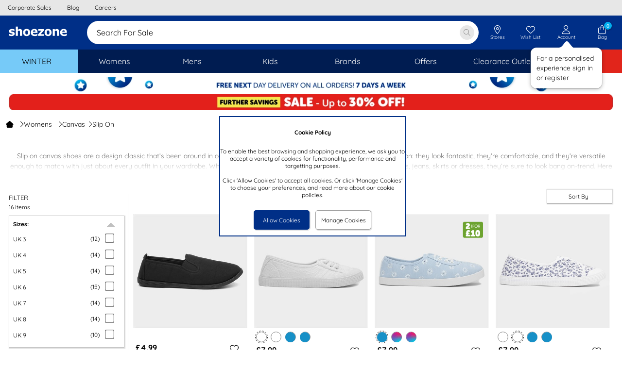

--- FILE ---
content_type: text/html; charset=utf-8
request_url: https://www.shoezone.com/Womens/Canvas-Plimsolls/Slip-On
body_size: 85139
content:


<!DOCTYPE html>

<html xmlns="http://www.w3.org/1999/xhtml" lang="en" xml:lang="en" class="no-touch">
<head><title>
	Women's Slip On Canvas Shoes From £4.99 | Free Next Day Delivery | shoezone
</title><meta name="apple-itunes-app" content="app-id=6478668368"><style>
*{margin:0;border:0;padding:0;font-weight:normal;}html{-webkit-box-sizing:border-box;-moz-box-sizing:border-box;box-sizing:border-box;}*,*:before,*:after{-webkit-box-sizing:inherit;-moz-box-sizing:inherit;box-sizing:inherit;}img{max-width:100%;height:auto;}@viewport{zoom:1;}html{font-size:75%;}body{font-family:'Quicksand','Arial','Helvetica','sans-serif';background-color:#fff;color:#000;}.content-bg{background-color:#fff;}.legacy-page-width{max-width:950px;margin-left:auto;margin-right:auto;background-color:#fff;}.legacy-page-width-wide{max-width:1350px;margin-left:auto;margin-right:auto;background-color:#fff;padding:0 18px;}@media(max-width:640px){.legacy-page-width-wide{padding:0 6px;}}.full-page-width{max-width:none;margin-left:0;margin-right:0;padding:0;}@media(max-width:640px){.full-page-width{padding:0;}}.max-content-width{max-width:1350px!important;margin-left:auto!important;margin-right:auto!important;}:invalid{box-shadow:none;}.grid{font-size:0;width:100%;display:table;}.grid__col{display:inline-block;width:100%;font-size:12px;font-size:1rem;vertical-align:top;}.hde{display:none;}@media(max-width:64em){.lg-hde{display:none;}.lg-shw{display:block;}}@media(max-width:50em){.md-hde{display:none;}.md-shw{display:block;}}@media(max-width:40em){.sm-hde{display:none;}.sm-shw{display:block;}}@media(max-width:29em){.xs-hde{display:none;}.xs-shw{display:block;}}.content-box-sizing{-webkit-box-sizing:content-box;-moz-box-sizing:content-box;box-sizing:content-box;}.chat-float{position:fixed;width:30px;bottom:20%;right:0;cursor:pointer;z-index:2;}@media(max-width:64em){.chat-float{right:0;bottom:20%;}}.overlay{background-color:rgba(0,0,0,.6);position:fixed;top:0;bottom:0;left:0;right:0;z-index:100;cursor:default;opacity:0;visibility:hidden;-webkit-transition:opacity .5s ease;-moz-transition:opacity .5s ease;-ms-transition:opacity .5s ease;-o-transition:opacity .5s ease;transition:opacity .5s ease;}.overlay{background-color:transparent;}.overlay.showOverlay{visibility:visible;z-index:110;background:#000;opacity:.4;}.clear{clear:both;}.hide{display:none!important;}.float-left{float:left;}.float-right{float:right;}.pointer{cursor:pointer;}a.link,p.link,span.link{color:#000;text-decoration:none;cursor:pointer;}a.link:hover,p.link:hover,span.link:hover{text-decoration:underline;}@media(max-width:50em){a.link,p.link{text-decoration:underline;}}@font-face{font-family:'slick';font-weight:normal;font-style:normal;font-display:swap;src:url('/ResponsiveStyles/slick/fonts/slick.eot?');src:url('/ResponsiveStyles/slick/fonts/slick.eot?#iefix') format('embedded-opentype'),url('/ResponsiveStyles/slick/fonts/slick.woff') format('woff'),url('/ResponsiveStyles/slick/fonts/slick.ttf') format('truetype'),url('/ResponsiveStyles/slick/fonts/slick.svg#slick') format('svg');}@font-face{font-family:'Quicksand';font-style:normal;font-weight:300;font-display:swap;src:url('/ResponsiveStyles/google-fonts/quicksand-v22-latin-300.eot?');src:local(''),url('/ResponsiveStyles/google-fonts/quicksand-v22-latin-300.eot?#iefix') format('embedded-opentype'),url('/ResponsiveStyles/google-fonts/quicksand-v22-latin-300.woff2') format('woff2'),url('/ResponsiveStyles/google-fonts/quicksand-v22-latin-300.woff') format('woff'),url('/ResponsiveStyles/google-fonts/quicksand-v22-latin-300.ttf') format('truetype'),url('/ResponsiveStyles/google-fonts/quicksand-v22-latin-300.svg#Quicksand') format('svg');}@font-face{font-family:'Quicksand';font-style:normal;font-weight:500;font-display:swap;src:url('/ResponsiveStyles/google-fonts/quicksand-v22-latin-500.eot?');src:local(''),url('/ResponsiveStyles/google-fonts/quicksand-v22-latin-500.eot?#iefix') format('embedded-opentype'),url('/ResponsiveStyles/google-fonts/quicksand-v22-latin-500.woff2') format('woff2'),url('/ResponsiveStyles/google-fonts/quicksand-v22-latin-500.woff') format('woff'),url('/ResponsiveStyles/google-fonts/quicksand-v22-latin-500.ttf') format('truetype'),url('/ResponsiveStyles/google-fonts/quicksand-v22-latin-500.svg#Quicksand') format('svg');}@font-face{font-family:'Quicksand';font-style:normal;font-weight:400;font-display:swap;src:url('/ResponsiveStyles/google-fonts/quicksand-v22-latin-regular.eot?');src:local(''),url('/ResponsiveStyles/google-fonts/quicksand-v22-latin-regular.eot?#iefix') format('embedded-opentype'),url('/ResponsiveStyles/google-fonts/quicksand-v22-latin-regular.woff2') format('woff2'),url('/ResponsiveStyles/google-fonts/quicksand-v22-latin-regular.woff') format('woff'),url('/ResponsiveStyles/google-fonts/quicksand-v22-latin-regular.ttf') format('truetype'),url('/ResponsiveStyles/google-fonts/quicksand-v22-latin-regular.svg#Quicksand') format('svg');}@font-face{font-family:'Quicksand';font-style:normal;font-weight:600;font-display:swap;src:url('/ResponsiveStyles/google-fonts/quicksand-v22-latin-600.eot?');src:local(''),url('/ResponsiveStyles/google-fonts/quicksand-v22-latin-600.eot?#iefix') format('embedded-opentype'),url('/ResponsiveStyles/google-fonts/quicksand-v22-latin-600.woff2') format('woff2'),url('/ResponsiveStyles/google-fonts/quicksand-v22-latin-600.woff') format('woff'),url('/ResponsiveStyles/google-fonts/quicksand-v22-latin-600.ttf') format('truetype'),url('/ResponsiveStyles/google-fonts/quicksand-v22-latin-600.svg#Quicksand') format('svg');}@font-face{font-family:'Quicksand';font-style:normal;font-weight:700;font-display:swap;src:url('/ResponsiveStyles/google-fonts/quicksand-v22-latin-700.eot?');src:local(''),url('/ResponsiveStyles/google-fonts/quicksand-v22-latin-700.eot?#iefix') format('embedded-opentype'),url('/ResponsiveStyles/google-fonts/quicksand-v22-latin-700.woff2') format('woff2'),url('/ResponsiveStyles/google-fonts/quicksand-v22-latin-700.woff') format('woff'),url('/ResponsiveStyles/google-fonts/quicksand-v22-latin-700.ttf') format('truetype'),url('/ResponsiveStyles/google-fonts/quicksand-v22-latin-700.svg#Quicksand') format('svg');}
/*!
 * Font Awesome Pro 6.7.1 by @fontawesome - https://fontawesome.com
 * License - https://fontawesome.com/license (Commercial License)
 * Copyright 2024 Fonticons, Inc.
 */
.fa{font-family:var(--fa-style-family,'Font Awesome 6 Pro');font-weight:var(--fa-style,900);}.fas,.fass,.far,.fasr,.fal,.fasl,.fat,.fast,.fad,.fadr,.fadl,.fadt,.fasds,.fasdr,.fasdl,.fasdt,.fab,.fa-solid,.fa-regular,.fa-light,.fa-thin,.fa-brands,.fa-classic,.fa-duotone,.fa-sharp,.fa-sharp-duotone,.fa-sharp-solid,.fa-classic,.fa{-moz-osx-font-smoothing:grayscale;-webkit-font-smoothing:antialiased;display:var(--fa-display,inline-block);font-style:normal;font-variant:normal;line-height:1;text-rendering:auto;}.fas::before,.fass::before,.far::before,.fasr::before,.fal::before,.fasl::before,.fat::before,.fast::before,.fad::before,.fadr::before,.fadl::before,.fadt::before,.fasds::before,.fasdr::before,.fasdl::before,.fasdt::before,.fab::before,.fa-solid::before,.fa-regular::before,.fa-light::before,.fa-thin::before,.fa-brands::before,.fa-classic::before,.fa-duotone::before,.fa-sharp::before,.fa-sharp-duotone::before,.fa::before{content:var(--fa);}.fad::after,.fa-duotone.fa-solid::after,.fa-duotone::after,.fadr::after,.fa-duotone.fa-regular::after,.fadl::after,.fa-duotone.fa-light::after,.fadt::after,.fa-duotone.fa-thin::after,.fasds::after,.fa-sharp-duotone.fa-solid::after,.fa-sharp-duotone::after,.fasdr::after,.fa-sharp-duotone.fa-regular::after,.fasdl::after,.fa-sharp-duotone.fa-light::after,.fasdt::after,.fa-sharp-duotone.fa-thin::after{content:var(--fa--fa);}.fa-classic.fa-duotone{font-family:'Font Awesome 6 Duotone';}.fass,.fa-sharp{font-weight:900;}.fad,.fa-duotone{font-weight:900;}.fasds,.fa-sharp-duotone{font-weight:900;}.fa-classic,.fas,.fa-solid,.far,.fa-regular,.fal,.fa-light,.fat,.fa-thin{font-family:'Font Awesome 6 Pro';}.fa-duotone,.fad,.fadr,.fadl,.fadt{font-family:'Font Awesome 6 Duotone';}.fa-brands,.fab{font-family:'Font Awesome 6 Brands';}.fa-sharp,.fass,.fasr,.fasl,.fast{font-family:'Font Awesome 6 Sharp';}.fa-sharp-duotone,.fasds,.fasdr,.fasdl,.fasdt{font-family:'Font Awesome 6 Sharp Duotone';}.fa-1x{font-size:1em;}.fa-2x{font-size:2em;}.fa-3x{font-size:3em;}.fa-4x{font-size:4em;}.fa-5x{font-size:5em;}.fa-6x{font-size:6em;}.fa-7x{font-size:7em;}.fa-8x{font-size:8em;}.fa-9x{font-size:9em;}.fa-10x{font-size:10em;}.fa-2xs{font-size:.625em;line-height:.1em;vertical-align:.225em;}.fa-xs{font-size:.75em;line-height:.08333333em;vertical-align:.125em;}.fa-sm{font-size:.875em;line-height:.07142857em;vertical-align:.05357143em;}.fa-lg{font-size:1.25em;line-height:.05em;vertical-align:-.075em;}.fa-xl{font-size:1.5em;line-height:.04166667em;vertical-align:-.125em;}.fa-2xl{font-size:2em;line-height:.03125em;vertical-align:-.1875em;}.fa-fw{text-align:center;width:1.25em;}.fa-ul{list-style-type:none;margin-left:var(--fa-li-margin,2.5em);padding-left:0;}.fa-ul>li{position:relative;}.fa-li{left:calc(var(--fa-li-width,2em)*-1);position:absolute;text-align:center;width:var(--fa-li-width,2em);line-height:inherit;}.fa-border{border-color:var(--fa-border-color,#eee);border-radius:var(--fa-border-radius,.1em);border-style:var(--fa-border-style,solid);border-width:var(--fa-border-width,.08em);padding:var(--fa-border-padding,.2em .25em .15em);}.fa-pull-left{float:left;margin-right:var(--fa-pull-margin,.3em);}.fa-pull-right{float:right;margin-left:var(--fa-pull-margin,.3em);}.fa-beat{animation-name:fa-beat;animation-delay:var(--fa-animation-delay,0s);animation-direction:var(--fa-animation-direction,normal);animation-duration:var(--fa-animation-duration,1s);animation-iteration-count:var(--fa-animation-iteration-count,infinite);animation-timing-function:var(--fa-animation-timing,ease-in-out);}.fa-bounce{animation-name:fa-bounce;animation-delay:var(--fa-animation-delay,0s);animation-direction:var(--fa-animation-direction,normal);animation-duration:var(--fa-animation-duration,1s);animation-iteration-count:var(--fa-animation-iteration-count,infinite);animation-timing-function:var(--fa-animation-timing,cubic-bezier(.28,.84,.42,1));}.fa-fade{animation-name:fa-fade;animation-delay:var(--fa-animation-delay,0s);animation-direction:var(--fa-animation-direction,normal);animation-duration:var(--fa-animation-duration,1s);animation-iteration-count:var(--fa-animation-iteration-count,infinite);animation-timing-function:var(--fa-animation-timing,cubic-bezier(.4,0,.6,1));}.fa-beat-fade{animation-name:fa-beat-fade;animation-delay:var(--fa-animation-delay,0s);animation-direction:var(--fa-animation-direction,normal);animation-duration:var(--fa-animation-duration,1s);animation-iteration-count:var(--fa-animation-iteration-count,infinite);animation-timing-function:var(--fa-animation-timing,cubic-bezier(.4,0,.6,1));}.fa-flip{animation-name:fa-flip;animation-delay:var(--fa-animation-delay,0s);animation-direction:var(--fa-animation-direction,normal);animation-duration:var(--fa-animation-duration,1s);animation-iteration-count:var(--fa-animation-iteration-count,infinite);animation-timing-function:var(--fa-animation-timing,ease-in-out);}.fa-shake{animation-name:fa-shake;animation-delay:var(--fa-animation-delay,0s);animation-direction:var(--fa-animation-direction,normal);animation-duration:var(--fa-animation-duration,1s);animation-iteration-count:var(--fa-animation-iteration-count,infinite);animation-timing-function:var(--fa-animation-timing,linear);}.fa-spin{animation-name:fa-spin;animation-delay:var(--fa-animation-delay,0s);animation-direction:var(--fa-animation-direction,normal);animation-duration:var(--fa-animation-duration,2s);animation-iteration-count:var(--fa-animation-iteration-count,infinite);animation-timing-function:var(--fa-animation-timing,linear);}.fa-spin-reverse{--fa-animation-direction:reverse;}.fa-pulse,.fa-spin-pulse{animation-name:fa-spin;animation-direction:var(--fa-animation-direction,normal);animation-duration:var(--fa-animation-duration,1s);animation-iteration-count:var(--fa-animation-iteration-count,infinite);animation-timing-function:var(--fa-animation-timing,steps(8));;}@media(prefers-reduced-motion:reduce){.fa-beat,.fa-bounce,.fa-fade,.fa-beat-fade,.fa-flip,.fa-pulse,.fa-shake,.fa-spin,.fa-spin-pulse{animation-delay:-1ms;animation-duration:1ms;animation-iteration-count:1;transition-delay:0s;transition-duration:0s;}}@keyframes fa-beat{0%,90%{transform:scale(1);}45%{transform:scale(var(--fa-beat-scale,1.25));}}@keyframes fa-bounce{0%{transform:scale(1,1) translateY(0);}10%{transform:scale(var(--fa-bounce-start-scale-x,1.1),var(--fa-bounce-start-scale-y,.9)) translateY(0);}30%{transform:scale(var(--fa-bounce-jump-scale-x,.9),var(--fa-bounce-jump-scale-y,1.1)) translateY(var(--fa-bounce-height,-.5em));}50%{transform:scale(var(--fa-bounce-land-scale-x,1.05),var(--fa-bounce-land-scale-y,.95)) translateY(0);}57%{transform:scale(1,1) translateY(var(--fa-bounce-rebound,-.125em));}64%{transform:scale(1,1) translateY(0);}100%{transform:scale(1,1) translateY(0);}}@keyframes fa-fade{50%{opacity:var(--fa-fade-opacity,.4);}}@keyframes fa-beat-fade{0%,100%{opacity:var(--fa-beat-fade-opacity,.4);transform:scale(1);}50%{opacity:1;transform:scale(var(--fa-beat-fade-scale,1.125));}}@keyframes fa-flip{50%{transform:rotate3d(var(--fa-flip-x,0),var(--fa-flip-y,1),var(--fa-flip-z,0),var(--fa-flip-angle,-180deg));}}@keyframes fa-shake{0%{transform:rotate(-15deg);}4%{transform:rotate(15deg);}8%,24%{transform:rotate(-18deg);}12%,28%{transform:rotate(18deg);}16%{transform:rotate(-22deg);}20%{transform:rotate(22deg);}32%{transform:rotate(-12deg);}36%{transform:rotate(12deg);}40%,100%{transform:rotate(0deg);}}@keyframes fa-spin{0%{transform:rotate(0deg);}100%{transform:rotate(360deg);}}.fa-rotate-90{transform:rotate(90deg);}.fa-rotate-180{transform:rotate(180deg);}.fa-rotate-270{transform:rotate(270deg);}.fa-flip-horizontal{transform:scale(-1,1);}.fa-flip-vertical{transform:scale(1,-1);}.fa-flip-both,.fa-flip-horizontal.fa-flip-vertical{transform:scale(-1,-1);}.fa-rotate-by{transform:rotate(var(--fa-rotate-angle,0));}.fa-stack{display:inline-block;height:2em;line-height:2em;position:relative;vertical-align:middle;width:2.5em;}.fa-stack-1x,.fa-stack-2x{left:0;position:absolute;text-align:center;width:100%;z-index:var(--fa-stack-z-index,auto);}.fa-stack-1x{line-height:inherit;}.fa-stack-2x{font-size:2em;}.fa-inverse{color:var(--fa-inverse,#fff);}.sr-only,.fa-sr-only{position:absolute;width:1px;height:1px;padding:0;margin:-1px;overflow:hidden;clip:rect(0,0,0,0);white-space:nowrap;border-width:0;}.sr-only-focusable:not(:focus),.fa-sr-only-focusable:not(:focus){position:absolute;width:1px;height:1px;padding:0;margin:-1px;overflow:hidden;clip:rect(0,0,0,0);white-space:nowrap;border-width:0;}
/*!
 * Font Awesome Pro 6.7.1 by @fontawesome - https://fontawesome.com
 * License - https://fontawesome.com/license (Commercial License)
 * Copyright 2024 Fonticons, Inc.
 */
:root,:host{--fa-style-family-classic:'Font Awesome 6 Pro';--fa-font-solid:normal 900 1em/1 'Font Awesome 6 Pro';}@font-face{font-family:'Font Awesome 6 Pro';font-style:normal;font-weight:900;font-display:swap;src:url('/ResponsiveStyles/fontawesome-subset/webfonts/fa-solid-900.20260114000000.woff2') format('woff2'),url('/ResponsiveStyles/fontawesome-subset/webfonts/fa-solid-900.20260114000000.ttf') format('truetype');}.fas,.fa-solid{font-weight:900;}
/*!
 * Font Awesome Pro 6.7.1 by @fontawesome - https://fontawesome.com
 * License - https://fontawesome.com/license (Commercial License)
 * Copyright 2024 Fonticons, Inc.
 */
:root,:host{--fa-style-family-classic:'Font Awesome 6 Pro';--fa-font-regular:normal 400 1em/1 'Font Awesome 6 Pro';}@font-face{font-family:'Font Awesome 6 Pro';font-style:normal;font-weight:400;font-display:swap;src:url('/ResponsiveStyles/fontawesome-subset/webfonts/fa-regular-400.20260114000000.woff2') format('woff2'),url('/ResponsiveStyles/fontawesome-subset/webfonts/fa-regular-400.20260114000000.ttf') format('truetype');}.far,.fa-regular{font-weight:400;}
/*!
 * Font Awesome Pro 6.7.1 by @fontawesome - https://fontawesome.com
 * License - https://fontawesome.com/license (Commercial License)
 * Copyright 2024 Fonticons, Inc.
 */
:root,:host{--fa-style-family-classic:'Font Awesome 6 Pro';--fa-font-light:normal 300 1em/1 'Font Awesome 6 Pro';}@font-face{font-family:'Font Awesome 6 Pro';font-style:normal;font-weight:300;font-display:swap;src:url('/ResponsiveStyles/fontawesome-subset/webfonts/fa-light-300.20260114000000.woff2') format('woff2'),url('/ResponsiveStyles/fontawesome-subset/webfonts/fa-light-300.20260114000000.ttf') format('truetype');}.fal,.fa-light{font-weight:300;}
/*!
 * Font Awesome Pro 6.7.1 by @fontawesome - https://fontawesome.com
 * License - https://fontawesome.com/license (Commercial License)
 * Copyright 2024 Fonticons, Inc.
 */
:root,:host{--fa-style-family-duotone:'Font Awesome 6 Duotone';--fa-font-duotone:normal 900 1em/1 'Font Awesome 6 Duotone';}@font-face{font-family:'Font Awesome 6 Duotone';font-style:normal;font-weight:900;font-display:swap;src:url('/ResponsiveStyles/fontawesome-subset/webfonts/fa-duotone-900.20260114000000.woff2') format('woff2'),url('/ResponsiveStyles/fontawesome-subset/webfonts/fa-duotone-900.20260114000000.ttf') format('truetype');}.fad,.fa-duotone{position:relative;font-weight:900;letter-spacing:normal;}.fad::before,.fa-duotone::before{position:absolute;color:var(--fa-primary-color,inherit);opacity:1;opacity:var(--fa-primary-opacity,1);}.fad::after,.fa-duotone::after{color:var(--fa-secondary-color,inherit);opacity:.4;opacity:var(--fa-secondary-opacity,.4);}.fa-swap-opacity .fad::before,.fa-swap-opacity .fa-duotone::before,.fad.fa-swap-opacity::before,.fa-duotone.fa-swap-opacity::before{opacity:.4;opacity:var(--fa-secondary-opacity,.4);}.fa-swap-opacity .fad::after,.fa-swap-opacity .fa-duotone::after,.fad.fa-swap-opacity::after,.fa-duotone.fa-swap-opacity::after{opacity:1;opacity:var(--fa-primary-opacity,1);}.fad.fa-inverse,.fa-duotone.fa-inverse{color:var(--fa-inverse,#fff);}.fad.fa-stack-1x,.fad.fa-stack-2x,.fa-duotone.fa-stack-1x,.fa-duotone.fa-stack-2x{position:absolute;}
/*!
 * Font Awesome Pro 6.7.1 by @fontawesome - https://fontawesome.com
 * License - https://fontawesome.com/license (Commercial License)
 * Copyright 2024 Fonticons, Inc.
 */
:root,:host{--fa-style-family-brands:'Font Awesome 6 Brands';--fa-font-brands:normal 400 1em/1 'Font Awesome 6 Brands';}@font-face{font-family:'Font Awesome 6 Brands';font-style:normal;font-weight:400;font-display:swap;src:url('/ResponsiveStyles/fontawesome-subset/webfonts/fa-brands-400.20260114000000.woff2') format('woff2'),url('/ResponsiveStyles/fontawesome-subset/webfonts/fa-brands-400.20260114000000.ttf') format('truetype');}.fab,.fa-brands{font-weight:400;}.fa-facebook{--fa:"";}.fa-facebook-f{--fa:"";}.fa-instagram{--fa:"";}.fa-pinterest{--fa:"";}.fa-square-facebook{--fa:"";}.fa-facebook-square{--fa:"";}.fa-tiktok{--fa:"";}.hot-spot-image{position:relative;}.hot-spot-link{display:block;position:absolute;}#divConfirmBox{height:auto;width:300px;position:fixed;top:50%;left:50%;transform:translate(-50%,-50%);display:block;z-index:101;font-family:Arial,Helvetica,sans-serif;font-size:1rem;border:2px solid #002f87;background:#00aeef;color:#fff;text-align:center;}#divConfirmBox .confirm-box-message{padding:1rem;width:100%;text-align:center;}#divConfirmBox .confirm-box-button{background:#002f87;color:#fff;border:3px solid #002f87;cursor:pointer;}#divConfirmBox .confirm-box-yes{padding-left:.5rem;padding-right:.25rem;padding-bottom:.5rem;}#divConfirmBox .confirm-box-no{padding-left:.25rem;padding-right:.5rem;padding-bottom:.5rem;}.confirm-overlay{background-color:rgba(0,0,0,.6);position:fixed;top:0;bottom:0;left:0;right:0;z-index:1;cursor:default;opacity:0;visibility:hidden;}#confirm-overlay{background-color:transparent;}.confirm-overlay-show{background-color:#d3d3d3;visibility:visible;opacity:.5;}div.email-address-input{padding:.8rem;border:1px #ebebeb solid;border-radius:.5rem;height:3.3rem;}div.email-address-input input{font-size:1.3rem;font-family:Quicksand,Arial,Helvetica,sans-serif;border:0;}div.email-address-input input ::-webkit-input-placeholder{font-style:normal;color:#c0c0c0;}div.email-address-input input :-moz-placeholder{font-style:normal;color:#c0c0c0;}div.email-address-input input ::-moz-placeholder{font-style:normal;color:#c0c0c0;}div.email-address-input input :-ms-input-placeholder{font-style:normal;color:#c0c0c0;}.prod-recommend-1-across{display:grid;grid-template-columns:auto 700px auto;}@media(max-width:50em){.prod-recommend-1-across{grid-template-columns:auto 350px auto;}}.prod-recommend-2-across{display:grid;grid-template-columns:auto 400px auto 400px auto;}@media(max-width:64em){.prod-recommend-2-across{grid-template-columns:auto 350px auto 350px auto;}}@media(max-width:50em){.prod-recommend-2-across{grid-template-columns:290px;justify-content:center;}}.productsSliderHeading{width:100%;text-align:center;}.productsSliderHolder{max-height:450px;}.spinner-light-front{fill:#fafafa;}.spinner-light-back{fill:#fefefe;}.spinner-dark-front,.spinner-dark-back{fill:#000;}.bold{font-weight:bold;}.ui-front{z-index:100;}.ui-widget{font-family:Verdana,Arial,sans-serif;font-size:1.1em;}.ui-widget-content{background:url("https://qc.shoezone.com/ResponsiveStyles/images/ui-bg_flat_75_ffffff_40x100.png") repeat-x scroll 50% 50% #fff;border:1px solid #000;color:#222;}.ui-widget{background:#00aeef;color:#fff;border:2px solid #002f87;z-index:13;}.ui-widget-content{background:#00aeef;color:#fff;text-align:center;}.ui-helper-clearfix:before,.ui-helper-clearfix:after{border-collapse:collapse;content:"";display:table;}.ui-helper-clearfix:after{clear:both;}.ui-helper-clearfix{min-height:0;}.ui-front{z-index:100;}.ui-icon{background-repeat:no-repeat;display:block;overflow:hidden;text-indent:-99999px;}.ui-button{cursor:pointer;display:inline-block;line-height:normal;margin-right:.1em;overflow:visible;padding:0;position:relative;text-align:center;vertical-align:middle;}.ui-button,.ui-button:link,.ui-button:visited,.ui-button:hover,.ui-button:active{text-decoration:none;}.ui-button-icon-only{width:2.2em;}button.ui-button-icon-only{width:2.4em;}.ui-button-icon-only .ui-icon{margin-top:-8px;position:absolute;top:50%;}.ui-button-icon-only .ui-icon{left:50%;margin-left:-8px;}.ui-dialog{left:0;outline:0 none;padding:.2em;position:absolute;top:0;}.ui-dialog .ui-dialog-titlebar{padding:.4em 1em;position:relative;}.ui-dialog .ui-dialog-title{float:left;margin:.1em 0;overflow:hidden;text-overflow:ellipsis;white-space:nowrap;width:90%;}.ui-dialog .ui-dialog-titlebar-close{height:20px;margin:-10px 0 0;padding:1px;position:absolute;right:.3em;top:50%;width:21px;}.ui-dialog .ui-dialog-content{background:none repeat scroll 0 0 transparent;border:0 none;overflow:auto;padding:.5em 1em;position:relative;}.ui-dialog .ui-dialog-buttonpane{background-image:none;border-width:1px 0 0;margin-top:.5em;padding:.3em 1em .5em .4em;text-align:left;}.ui-dialog .ui-dialog-buttonpane .ui-dialog-buttonset{float:right;}.ui-dialog .ui-dialog-buttonpane button{cursor:pointer;margin:.5em .4em .5em 0;}.ui-widget{font-family:Verdana,Arial,sans-serif;font-size:1.1em;}.ui-widget .ui-widget{font-size:1em;}.ui-widget button{font-family:Verdana,Arial,sans-serif;font-size:1em;}.ui-widget-content{background:url("https://www.shoezone.com/ResponsiveStyles/images/ui-bg_flat_75_ffffff_40x100.png") repeat-x scroll 50% 50% #fff;border:1px solid #000;color:#222;}.ui-widget-header{background:url("https://www.shoezone.com/ResponsiveStyles/images/ui-bg_highlight-soft_75_cccccc_1x100.png") repeat-x scroll 50% 50% #ccc;border:1px solid #aaa;color:#222;font-weight:bold;}.ui-icon{height:16px;width:16px;}.ui-icon,.ui-widget-content .ui-icon{background-image:url("https://www.shoezone.com/ResponsiveStyles/images/ui-icons_222222_256x240.png");}.ui-widget-header .ui-icon{background-image:url("https://www.shoezone.com/ResponsiveStyles/images/ui-icons_222222_256x240.png");}.ui-icon-closethick{background-position:-96px -128px;}.ui-corner-all{border-top-left-radius:0;}.ui-corner-all{border-top-right-radius:0;}.ui-corner-all{border-bottom-left-radius:0;}.ui-corner-all{border-bottom-right-radius:0;}.ui-dialog-titlebar-close{display:none;}.ui-dialog-titlebar{background:#00aeef;color:#fff;text-align:center;border:0;}.ui-widget{background:#00aeef;color:#fff;border:2px solid #002f87;z-index:110;}.ui-widget-content{background:#00aeef;color:#fff;text-align:center;}.ui-dialog .ui-dialog-buttonpane{background:#00aeef;color:#fff;border:0;}.ui-dialog .ui-dialog-buttonpane button.ui-button{background:#002f87;color:#fff;border:3px solid #002f87;}.padding-right-0-5{padding-right:6px;padding-right:.5rem;}.padding-right-1-0{padding-right:12px;padding-right:1rem;}.margin-bottom-0-5{margin-bottom:6px;margin-bottom:.5rem;}.margin-top-1-0{margin-top:12px;margin-top:1rem;}.margin-top-0-5{margin-top:6px;margin-top:.5rem;}.margin-left-right-1-0{margin-left:12px;margin-left:1rem;margin-right:12px;margin-right:1rem;}.margin-bottom-1-0{margin-bottom:12px;margin-bottom:1rem;}.text-centre{text-align:center;}#divFixedFooter{display:none;position:fixed;bottom:0;right:0;left:0;z-index:101;background-color:rgba(242,242,242,.95);}#divFixedFooter img{vertical-align:middle;}:root{--Primary:#002f87;--OnPrimary:#fff;--PrimaryContainer:#ccd5e7;--OnPrimaryContainer:#00091b;--PrimaryExtended:#001c51;--Secondary:#00aeef;--OnSecondary:#fff;--SecondaryContainer:#cceffc;--OnSecondaryContainer:#002330;--Tertiary:#868686;--OnTertiary:#fff;--TertiaryContainer:#e7e7e7;--OnTertiaryContainer:#1b1b1b;--Error:#da291c;--OnError:#fff;--ErrorContainer:#f8d4d2;--OnErrorContainer:#2c0806;--Background:#e7e7e7;--OnBackground:#0e0e0e;--Surface:#fbfbfb;--OnSurface:#0e0e0e;--SurfaceVariant:#0e0e0e;--OnSurfaceVariant:#757578;--Outline:#e7e8ed;--OutlineVariant:#f0f3f4;--OutlineShadow:#000;--OutlineScrimOverlay:#0006;--InverseSurface:#444;--InverseOnSurface:#f7f7f7;--InversePrimary:#ccd5e7;--PrimaryFixed:#ccd5e7;--OnPrimaryFixed:#00091b;--PrimaryFixedDim:#99accf;--PrimaryFixedVariant:#001c51;--SecondaryFixed:#cceffc;--OnSecondaryFixed:#002330;--SecondaryFixedDim:#99dff9;--OnSecondaryFixedVariant:#00688f;--TertiaryFixed:#e7e7e7;--OnTertiaryFixed:#1b1b1b;--TertiaryFixedDim:#cfcfcf;--OnTertiaryFixedVariant:#505050;--CallToAction:#059b00;--OnCallToAction:#fff;--CallToActionContainer:#cdebcc;--OnCallToActionContainer:#011f00;--SurfaceDim:#fff;--SurfaceBright:#fbfbfb;--SurfaceContainerLowest:#fff;--SurfaceContainerLow:#fcfcfc;--SurfaceContainer:#fbfbfb;--SurfaceContainerHigh:#fafafa;--SurfaceContainerHighest:#f7f7f7;--SurfaceTint:#00266c;--hovered:8%;--focused:12%;--pressed:16%;--hovered-legacy:.08;--focused-legacy:.12;--pressed-legacy:.16;--box-shadow-lowest-15:0px 1px 3px 1px #00000026;--box-shadow-lowest-30:0px 1px 2px 0px #0000004d;--box-shadow-low-15:0px 2px 6px 2px #00000026;--box-shadow-low-30:0px 1px 2px 0px #0000004d;--box-shadow-15:0px 1px 3px 0px #00000026;--box-shadow-30:0px 4px 8px 3px #0000004d;--box-shadow-high-15:0px 2px 3px 0px #00000026;--box-shadow-high-30:0px 6px 10px 4px #0000004d;--box-shadow-highest-15:0px 4px 4px 0px #00000026;--box-shadow-highest-30:0px 8px 12px 6px #0000004d;--elevation-20:var(--box-shadow-lowest-15),var(--box-shadow-lowest-30);--elevation-40:var(--box-shadow-low-15),var(--box-shadow-low-30);--elevation-60:var(--box-shadow-15),var(--box-shadow-30);--elevation-80:var(--box-shadow-high-15),var(--box-shadow-high-30);--elevation-100:var(--box-shadow-highest-15),var(--box-shadow-highest-30);--animation-normal:.2s;--animation-slow:.4s;--pulse-color:#f3f3f3;--animation-duration:1.2s;--base-width:124px;--base-height:196px;--base-img-height:124px;--slick-list-base-width:830px;--avatar-offset:calc(0px + 12px);}.shoelace.hide{display:none;}.shoelace.btn{font-family:'Quicksand',sans-serif;width:100%;padding:0 1rem;border-radius:9999px;font-weight:600;transition:background var(--animation-normal) cubic-bezier(.2,0,0,1),box-shadow var(--animation-normal) cubic-bezier(.2,0,0,1),background-color var(--animation-normal) ease-out,width .3s ease-out;border:1px solid transparent;color:var(--current-color);background-color:var(--current-background);height:var(--current-height);font-size:var(--current-font-size);cursor:pointer;--hidden-selection-padding:0px;position:relative;box-sizing:border-box;display:inline-flex;text-align:center;flex-direction:row;justify-content:center;align-items:center;white-space:nowrap;text-overflow:ellipsis;gap:.5rem;}.shoelace.btn::after{content:'';position:absolute;top:var(--hidden-selection-padding);left:var(--hidden-selection-padding);right:var(--hidden-selection-padding);bottom:var(--hidden-selection-padding);background:transparent;cursor:pointer;box-sizing:border-box;z-index:-1;border-radius:inherit;z-index:100;}.shoelace.btn:hover{box-shadow:var(--elevation-20);background:linear-gradient(0deg,rgb(from var(--blend-color)rgb/ var(--hovered-legacy)),rgb(from var(--blend-color)rgb/ var(--hovered-legacy))),var(--current-background);}.shoelace.btn:active{box-shadow:none;background:linear-gradient(0deg,rgb(from var(--blend-color)rgb/ var(--pressed-legacy)),rgb(from var(--blend-color)rgb/ var(--pressed-legacy))),var(--current-background);}.shoelace.btn.round{width:var(--current-height);justify-content:center;}@supports(background:color-mix(in srgb,#000,#fff)){.shoelace.btn:hover{background:color-mix(in srgb,var(--blend-color) var(--hovered),var(--current-background));}.shoelace.btn:active{background:color-mix(in srgb,var(--blend-color) var(--pressed),var(--current-background));}}.shoelace.btn.round{width:var(--current-height);justify-content:center;}.shoelace.btn.sm{--current-height:40px;--current-font-size:14px;--hidden-selection-padding:-4px;}.shoelace.btn.md{--current-height:48px;--current-font-size:16px;}.shoelace.btn.lg{--current-height:52px;--current-font-size:18px;}.shoelace.btn.icon{display:flex;align-items:center;justify-content:center;padding:0;width:var(--current-height);}.shoelace.btn.icon::after{border-radius:50%;z-index:100;}.shoelace.btn.icon.sm{--current-height:22px;--current-font-size:14px;--hidden-selection-padding:-13px;}.shoelace.btn.icon.md{--current-height:30px;--current-font-size:18px;--hidden-selection-padding:-9px;}.shoelace.btn.icon.lg{--current-height:40px;--current-font-size:20px;--hidden-selection-padding:-4px;}.shoelace.btn.icon i{position:relative;font-size:var(--current-font-size);}.shoelace.btn svg{fill:var(--current-color);}.btn.loading-light,.btn.loading-dark{width:var(--current-height)!important;justify-content:center;font-size:0!important;position:relative;cursor:wait;}.btn.loading-light::after{content:url('/Images/spinner-light.svg');animation:fa-spin .7s infinite linear;position:absolute;display:flex;justify-content:center;align-items:center;}.btn.loading-dark::after{content:url('/Images/spinner-dark.svg');animation:fa-spin .7s infinite linear;position:absolute;display:flex;justify-content:center;align-items:center;}.shoelace.chip{justify-content:space-between;}.shoelace.seg-left{border-radius:999px 0 0 999px;}.shoelace.seg-right{border-radius:0 999px 999px 0;border-left:0;}.shoelace.seg-center{border-radius:0;border-left:0;}.shoelace.btn.seg-left:hover,.shoelace.btn.seg-right:hover,.shoelace.btn.seg-center:hover,.shoelace.btn.seg-left:active,.shoelace.btn.seg-right:active,.shoelace.btn.seg-center:active,.shoelace.btn.seg-left:focus,.shoelace.btn.seg-right:focus,.shoelace.btn.seg-center:focus{box-shadow:none;}@keyframes spin{from{transform:rotate(0deg);}to{transform:rotate(360deg);}}.shoelace.svg-rotate{animation:spin 2s linear infinite;display:block;margin:auto;min-width:var(--current-font-size);width:var(--current-font-size);min-height:var(--current-font-size);height:var(--current-font-size);}.shoelace.menu-group{list-style:none;display:flex;flex-direction:column;padding:.5rem 0;width:100%;height:100%;overflow-y:auto;overflow-x:hidden;transition:background var(--animation-normal) cubic-bezier(.2,0,0,1);border-radius:.25rem;background-color:var(--Surface);box-shadow:var(--elevation-20);}.shoelace.menu-group .menu-group-item{display:flex;flex-direction:row;align-items:center;width:100%;padding:0;box-sizing:border-box;cursor:pointer;}.shoelace.menu-group .menu-group-item a{display:flex;align-items:center;color:inherit;width:100%;height:100%;padding:.5rem .75rem;text-decoration:none!important;box-sizing:border-box;transition:background var(--animation-normal) cubic-bezier(.2,0,0,1);}.shoelace.menu-group .menu-group-item a:hover,.shoelace.menu-group .menu-group-item a:focus{background:linear-gradient(0deg,#ffffff14,#ffffff14),var(--PrimaryFixedDim);background:color-mix(in srgb,var(--PrimaryFixedDim),#fff 8%);}.shoelace.menu-group .menu-group-item a:active{background:linear-gradient(0deg,#ffffff1e,#ffffff1e),var(--PrimaryFixedDim);background:color-mix(in srgb,var(--PrimaryFixedDim),#fff 12%);}.shoelace.menu-group .menu-group-item a::selection{background:linear-gradient(0deg,#ffffff28,#ffffff28),var(--PrimaryFixedDim);background:color-mix(in srgb,var(--PrimaryFixedDim),#fff 16%);}.shoelace.menu-group .menu-group-item i:first-child{font-size:1.25rem;margin-right:1rem;min-width:32px;text-align:center;}.shoelace.menu-group .menu-group-item i:last-child{font-size:1rem;}.shoelace.menu-group .item-label-container{flex-grow:1;display:flex;flex-direction:column;justify-content:center;align-items:flex-start;overflow:hidden;}.shoelace.menu-group .item-label{font-weight:400;font-size:14px;margin:0;white-space:nowrap;overflow:hidden;text-overflow:ellipsis;width:95%;line-height:normal;}.shoelace.menu-group .item-supporting{font-weight:400;font-size:.875rem;margin:0;white-space:nowrap;overflow:hidden;text-overflow:ellipsis;line-height:normal;}.shoelace.menu-sm .menu-group-item a{height:40px;max-height:40px;min-height:40px;}.shoelace.menu-md .menu-group-item a{height:48px;max-height:48px;min-height:48px;}.shoelace.menu-lg .menu-group-item a{height:56px;max-height:56px;min-height:56px;}.shoelace.menu-group .menu-group-item a::before,.shoelace.menu-group .menu-group-item a::after,.shoelace.menu-group .menu-group-item a *{text-decoration:none!important;}.shoelace.snackbar{font-family:'Quicksand',sans-serif;border-radius:4px;font-weight:500;min-width:288px;max-width:367px;font-size:1rem;border:0;color:var(--current-color);background-color:var(--current-background);display:flex;flex-wrap:wrap;justify-content:space-between;box-shadow:var(--elevation-20);}.shoelace.snackbar p{margin:.75rem 0 0 1rem;text-align:left;flex-grow:1;}.shoelace.snackbar .action-container{display:flex;justify-content:flex-end;align-items:center;flex-grow:1;gap:.75rem;margin:.75rem 1rem;}.shoelace .tick{margin-bottom:1px;}.shoelace .checkbox input.hide{position:absolute;opacity:0;width:0;height:0;}.shoelace .checkbox{top:50%;left:50%;position:relative;border-radius:3px;display:flex;justify-content:center;align-items:flex-end;transform:translate(-50%,-50%);transition:background-color var(--animation-normal) cubic-bezier(.2,0,0,1);}.shoelace .checked{width:18px;height:18px;background-color:var(--checkbox-color);color:var(--tick-color);transition:background-color var(--animation-slow) cubic-bezier(.2,0,0,1);}.shoelace .unchecked{width:16px;height:16px;color:none;background-color:none;border:solid 2px #808080;}.shoelace.chk{display:flex;height:40px;width:40px;border-radius:50%;cursor:pointer;position:relative;--hidden-selection-padding:-4px;}.shoelace.chk::before{content:'';position:absolute;top:var(--hidden-selection-padding);left:var(--hidden-selection-padding);right:var(--hidden-selection-padding);bottom:var(--hidden-selection-padding);border-radius:50%;background-color:transparent;}.shoelace.chk:hover{background-color:var(--hovered-color);}.shoelace.chk:focus{background-color:var(--focused-color);}.shoelace.chk:active{background-color:var(--pressed-color);}.shoelace.chk-primary{--checkbox-color:var(--Primary);--tick-color:var(--OnPrimary);--hovered-color:#002f8714;--focused-color:#002f871e;--pressed-color:#b4b8c0;}.shoelace.chk-error{--checkbox-color:var(--Error);--tick-color:var(--OnError);--hovered-color:#da291c14;--focused-color:#da291c1e;--pressed-color:#500e004d;}.shoelace.chk-disabled{--checkbox-color:var(--Error);--tick-color:var(--OnError);--hovered-color:#da291c14;--focused-color:#da291c1e;--pressed-color:#500e004d;}.shoelace.skeleton-loader{background-color:#e7e7e7;animation:pulse var(--animation-duration) infinite;}@keyframes pulse{0%,100%{background-color:#e7e7e7;}50%{background-color:#f3f3f3;}}.shoelace.disabled{--current-background:var(--TertiaryContainer);--current-color:var(--Tertiary);cursor:not-allowed;}.shoelace.btn.disabled:hover{box-shadow:none;background:var(--current-background);}.shoelace.btn.disabled:active{background:var(--current-background);}.shoelace.btn.disabled::after{cursor:not-allowed;}.shoelace.primary{--current-background:var(--Primary);--current-color:var(--OnPrimary);--blend-color:var(--OnPrimary);}.shoelace.secondary{--current-background:var(--Secondary);--current-color:var(--OnSecondary);--blend-color:var(--OnSecondary);}.shoelace.cta{--current-background:var(--CallToAction);--current-color:var(--OnCallToAction);--blend-color:var(--OnCallToAction);}.shoelace.cta-container{--current-background:var(--CallToActionContainer);--current-color:var(--OnCallToActionContainer);--blend-color:var(--OnCallToActionContainer);}.shoelace.tonal{--current-background:var(--PrimaryFixed);--current-color:var(--OnPrimaryContainer);--blend-color:var(--Primary);}.shoelace.outlined{--current-background:var(--OnPrimary);--current-color:var(--OnPrimaryContainer);--blend-color:var(--Primary);border:1px solid var(--OnPrimaryContainer);}.shoelace.seg-inactive{--current-background:var(--SurfaceContainerLowest);--current-color:var(--OnSurface);--blend-color:var(--Primary);border:1px solid var(--Outline);}.shoelace.text{--current-background:var(--OnPrimary);--current-color:var(--OnPrimaryContainer);--blend-color:var(--Primary);}.shoelace.transparent{--current-background:var(--OnPrimary);--current-color:var(--OnPrimaryContainer);--blend-color:var(--Primary);}.shoelace.transparent{background-color:transparent;}.shoelace.transparent.round{background-color:var(--OnPrimary);}.shoelace.primary-extended{--current-background:var(--PrimaryExtended);--current-color:var(--InverseOnSurface);--blend-color:var(--InverseOnSurface);}.shoelace.tertiary{--current-background:var(--Tertiary);--current-color:var(--OnTertiary);--blend-color:var(--OnTertiary);}.shoelace.error{--current-background:var(--Error);--current-color:var(--OnError);--blend-color:var(--OnError);}.shoelace.err-container{--current-background:var(--ErrorContainer);--current-color:var(--OnErrorContainer);--blend-color:var(--OnErrorContainer);}.shoelace.input-wrapper{width:100%;min-width:210px;height:56px;position:relative;}.shoelace .input-field .icon{position:absolute;top:1.2em;width:var(--current-height);padding:0 1em;color:var(--current-color);right:0;}.shoelace .input-field .icon.password{right:3em;}.shoelace .input-field .icon-left{position:absolute;top:35%;width:var(--current-height);left:1em;z-index:1;}.shoelace .input-field{min-width:210px;width:100%;}.shoelace .input-field input[type="search"]::-webkit-search-cancel-button{-webkit-appearance:none;height:1em;width:1em;border-radius:50em;background:url(https://pro.fontawesome.com/releases/v5.10.0/svgs/solid/times-circle.svg) no-repeat 50% 50%;background-size:contain;opacity:0;pointer-events:none;}.shoelace .inputTextField{display:flex;width:inherit;height:56px;position:relative;outline:0;border-radius:4px;border:var(--current-border);cursor:pointer;background-color:transparent;z-index:2;}.shoelace .inputPrompt{margin:0 1rem 0 0;position:absolute;border:0;font-size:12px;min-width:40px;font-weight:400;line-height:16px;text-align:center;background:none;color:var(--current-color);cursor:pointer;top:37%;width:var(--current-height);right:0;z-index:10;}.shoelace .input-field .icon.hide,.shoelace .inputPrompt.hide{display:none;}.shoelace .input-field .icon{z-index:10;}.shoelace .supportingText{position:absolute;font-size:12px;top:5em;margin:0 1em;color:var(--current-color);}.shoelace .input-field .placeholder{cursor:text;position:absolute;left:var(--field-padding);width:calc(100% - (var(--field-padding)*2));overflow:hidden;white-space:nowrap;text-overflow:ellipsis;top:1em;line-height:100%;transform:translateY(-50%);color:var(--current-color);transition:top .3s ease,color .3s ease,font-size .3s ease;z-index:3;}.shoelace .default-padding{padding:1em 6em 1em 1em;}.shoelace .default-margin{margin:.7em 1em;}.shoelace .search-padding{padding:1em 5.5em 1em 3em;}.shoelace .search-margin{margin:.9em 2.5em;}.shoelace .inactive{--current-border:1px solid var(--SurfaceVariant);--current-color:var(--SurfaceVariant);}.shoelace .input-field input:disabled{--current-border:1px solid var(--SurfaceVariantOpacity12);--current-color:var(--SurfaceVariantOpacity12);}.shoelace .input-field input:disabled~.icon,.shoelace .input-field input:disabled~.placeholder,.shoelace .input-field input:disabled~.supportingText{--current-color:var(--SurfaceVariantOpacity12);}.shoelace .input-field input:invalid:focus{--current-border:3px solid var(--Error);}.shoelace .input-field input:invalid{--current-border:1px solid var(--Error);}.shoelace .input-field input:valid:focus,.shoelace .input-field input:valid:not(:empty){--current-border:3px solid var(--Primary);}.shoelace .input-field input:valid:focus~.placeholder{--current-color:var(--Primary);}.shoelace .focus-empty{font-family:Quicksand;font-size:12px;font-weight:400;line-height:16px;top:-7px!important;background:#fff;padding:4px;--current-color:var(--Primary);}.shoelace.rich-tool-tip{display:block;visibility:hidden;opacity:0;position:absolute;z-index:-2;width:147px;min-height:84px;top:calc(100% + 7px);right:calc((100% - 147px)/2);border-radius:12px;padding:12px!important;font-family:'Quicksand',sans-serif;font-style:normal;font-weight:500;font-size:14px!important;line-height:20px;color:var(--OnPrimary);background:var(--PrimaryExtended);box-shadow:var(--elevation-40);transition:opacity var(--animation-slow) ease-in-out,visibility var(--animation-slow) ease-in-out;}.shoelace.rich-tool-tip p{font-size:inherit!important;text-align:left;}.shoelace.rich-tool-tip::before{content:"";position:absolute;width:37px;height:14px;top:-13px;right:calc((100% - 30px)/2);display:block;background-repeat:no-repeat;background-size:100% 100%;background-image:url('data:image/svg+xml;utf8,    <svg xmlns="http://www.w3.org/2000/svg" width="37" height="14" viewBox="0 0 37 14" fill="none">      <path fill-rule="evenodd" clip-rule="evenodd" d="M37 13.1802C35.5 12.4802 33.931 10.5567 32.7833 9.21914C31.9571 8.25712 30.334 6.20458 29.5438 5.21356C28.897 4.40104 27.6308 2.795 26.9396 2.01799C26.0693 1.04047 24.9936 0.00144291 23.4996 0.00144291C22.0055 0.00144291 20.9304 1.04047 20.0606 2.01699C19.3693 2.7935 18.1032 4.40054 17.4559 5.21256C16.6666 6.20358 15.0436 8.25612 14.2169 9.21814C13.0672 10.5557 11.9285 11.6922 10.206 12.3422C8.61052 12.9422 6.77555 12.9692 5.13754 12.9872C3.42455 13.0057 1.71255 12.9972 0 12.9972" fill="%23001C51"/>    </svg>');}.shoelace.rich-tool-tip.show{z-index:2;visibility:visible;opacity:1;}.shoelace.rich-tool-tip.position-right{right:0;border-top-right-radius:4px;}.shoelace.rich-tool-tip.position-right::before{right:3px;}.shoelace.rich-tool-tip.reverse-color{color:var(--OnSurface);background:var(--OnPrimary);}.shoelace.rich-tool-tip.reverse-color::before{content:"";position:absolute;width:37px;height:14px;top:-13px;right:calc((100% - 30px)/2);display:block;background-repeat:no-repeat;background-size:100% 100%;background-image:url('data:image/svg+xml;utf8,    <svg xmlns="http://www.w3.org/2000/svg" width="37" height="14" viewBox="0 0 37 14" fill="none">      <path fill-rule="evenodd" clip-rule="evenodd" d="M37 13.1802C35.5 12.4802 33.931 10.5567 32.7833 9.21914C31.9571 8.25712 30.334 6.20458 29.5438 5.21356C28.897 4.40104 27.6308 2.795 26.9396 2.01799C26.0693 1.04047 24.9936 0.00144291 23.4996 0.00144291C22.0055 0.00144291 20.9304 1.04047 20.0606 2.01699C19.3693 2.7935 18.1032 4.40054 17.4559 5.21256C16.6666 6.20358 15.0436 8.25612 14.2169 9.21814C13.0672 10.5557 11.9285 11.6922 10.206 12.3422C8.61052 12.9422 6.77555 12.9692 5.13754 12.9872C3.42455 13.0057 1.71255 12.9972 0 12.9972" fill="%23FFFFFF"/>    </svg>');}.shoelace.accordion{width:100%;max-width:392px;display:flex;flex-direction:column;border-radius:8px;padding:12px;box-shadow:var(--elevation-20);}@media(min-width:951px){.shoelace.accordion{max-width:620px;}.shoelace.accordion .item .title h2{font-size:18px;}.shoelace.accordion .item .content .info .supporting-info{font-size:16px;}.shoelace.accordion .item .content .info .datetime p{line-height:20px;font-size:16px;padding:4px;}}.shoelace.accordion svg{z-index:5;}.shoelace.accordion i,.shoelace.accordion svg{width:24px;height:24px;flex:0 0 24px;}.shoelace.accordion .content svg{transform:scale(1.8);transform-origin:center;}.shoelace.accordion .item{min-height:70px;display:flex;flex-direction:column;}.shoelace.accordion .item:first-child{min-height:46px;}.shoelace.accordion .item:last-child{min-height:0;}.shoelace.accordion .item .title{width:100%;display:flex;flex-direction:row;justify-content:flex-start;align-items:center;margin-top:24px;}.shoelace.accordion .item:first-child .title{margin-top:0;}.shoelace.accordion .title i:first-child{color:var(--Primary);}.shoelace.accordion .title h2{width:100%;font-weight:600;font-size:16px;padding-left:12px;}.shoelace.accordion .title .btn{min-width:30px;}.shoelace.accordion .content{display:flex;flex-direction:row;}.shoelace.accordion .content i:first-child{color:var(--Primary);font-size:x-small;}.shoelace.accordion .content .info{padding-left:12px;display:flex;flex-direction:column;gap:2px;}.shoelace.accordion .content .info .datetime{display:flex;flex-direction:row;gap:4px;}.shoelace.accordion .content .info .datetime p{color:var(--OnSurfaceVariant);background-color:var(--PrimaryContainer);line-height:20px;font-size:14px;font-weight:500;padding:2px;border-radius:4px;}.shoelace.accordion .content .info .supporting-info{width:70%;font-size:14px;font-weight:400;margin-bottom:16px;}.shoelace.accordion{position:relative;}.shoelace.accordion::before{content:"";position:absolute;left:23px;top:var(--dashed-top);bottom:var(--dashed-bottom);border-left:2px dashed var(--Primary);border-image:repeating-linear-gradient(var(--Primary) 0 3px,transparent 3px 6px) 1;z-index:0;opacity:var(--show-dashed,0);}.shoelace.accordion::after{content:"";position:absolute;left:23px;top:var(--spine-top);bottom:var(--solid-bottom);border-left:2px solid var(--Primary);z-index:1;}.shoelace.accordion .title i.fa-chevron-down{display:flex;justify-content:center;align-items:center;transition:transform .2s;transform-origin:center;}.shoelace.accordion .item:has(.fa-chevron-down):hover{cursor:pointer;}.shoelace.accordion .item .content{max-height:0;padding-top:0;overflow:hidden;opacity:1;transition:max-height .3s ease,padding-top .3s ease;}.shoelace.accordion .item.open .content{padding-top:24px;max-height:300px;}.shoelace.accordion .item .content>svg{opacity:0;transition:opacity .1s ease;}.shoelace.accordion .item.open .content>svg{opacity:1;}.shoelace.accordion .item .content .info{opacity:0;transition:opacity .2s ease;}.shoelace.accordion .item.open .content .info{opacity:1;transition-delay:.15s;}.shoelace.accordion .item .fa-chevron-down{transition:transform .2s;}.shoelace.accordion .item.open .fa-chevron-down{transform:rotate(180deg);}.shoelace.progress-bar{width:100%;height:4px;background-color:var(--PrimaryFixedDim);border-radius:100px;overflow:hidden;}.shoelace.progress-bar .bar{height:100%;width:0%;background-color:var(--Primary);border-radius:100px;transition:width 800ms ease-out;}body.no-scroll{overflow:hidden;scrollbar-gutter:stable;}@media(min-width:840px){body.no-scroll{overflow-y:scroll;}}#hdrMain{position:fixed;width:100%;top:0;left:0;background-color:#fff;z-index:15;}#hdrMain *,#hdrMain *::before,#hdrMain *::after{margin:0;border:0;padding:0;font-size:100%;font-size:inherit;box-sizing:border-box;}#hdrMain img[src*=".svg"]{width:auto;}#hdrMain .fa-search:before{content:"";}#hdrMain .fa-times:before{content:"";}#hdrMain .fa-map-marker-alt:before{content:"";}#hdrMain .fa-heart:before{content:"";}#hdrMain .fa-user:before{content:"";}#hdrMain .fa-shopping-bag:before{content:"";}#hdrMain .fa-bars:before{content:"";}#hdrMain .fa-box:before{content:"";}#hdrMain .fa-undo:before{content:"";}#hdrMain .fa-info-circle:before{content:"";}#hdrMain .fa-trash-alt:before{content:"";}#hdrMain input[type="search"]::-webkit-search-cancel-button{-webkit-appearance:none;}#hdrMain ::placeholder,#hdrMain ::-webkit-input-placeholder{font-style:normal;font-size:16px;color:var(--OnSurfaceVariant);}#hdrMain input{background:#fff;}#hdrMain input.search{border:0;}#hdrMain input.prevent-email-autofill{font-size:0;position:absolute;top:0;left:0;z-index:-99;}#hdrMain .menubar-bg{background-color:var(--TertiaryContainer);}#hdrMain .menubar{background-color:var(--TertiaryContainer);color:#0e0e0e;}#hdrMain .menubar ul{height:32px;display:flex;flex-direction:row;align-items:center;gap:12px;}#hdrMain .menubar ul li{font-size:12px;line-height:16px;}#hdrMain .menubar ul li a>div{padding:8px 16px;}#hdrMain .menubar ul li span.continue-arrow{display:none;}#hdrMain .menubar ul li:hover{background:linear-gradient(0deg,#86868614,#86868614),var(--TertiaryContainer);}#hdrMain .menubar ul li:focus,#hdrMain .menubar ul li:active{background:linear-gradient(0deg,#8686861e,#8686861e),var(--TertiaryContainer);}@media(max-width:840px){#hdrMain .menubar{display:none;}}#hdrMain .headerbar-bg{background-color:#002f87;}#hdrMain .headerbar{display:grid;align-content:center;grid-template-columns:auto 63% auto auto;height:70px;background-color:#002f87;}#hdrMain .headerbar div.logo{display:flex;flex-direction:row;align-items:center;padding:0 4px;}#hdrMain .headerbar div.logo a{font-size:0;border-radius:4px;}#hdrMain .headerbar div.logo a:hover{background:#ffffff14;}#hdrMain .headerbar div.logo a:focus,#hdrMain .headerbar div.logo a:active{background:#ffffff1f;}#hdrMain .headerbar div.searchContainer{position:relative;height:48px;background-color:#fff;border-radius:68px;display:grid;align-items:center;grid-template-columns:auto 1fr auto auto;column-gap:6px;}#hdrMain .headerbar div.searchContainer div.search-icon{display:flex;flex-direction:row;justify-content:center;align-items:center;}#hdrMain .headerbar div.searchContainer input{width:100%;height:48px;font-size:16px;outline:0;font-family:'Quicksand',Arial;}#hdrMain .headerbar div.searchContainer div.clear-search{display:flex;flex-direction:row;justify-content:center;align-items:center;}#hdrMain .headerbar div.searchContainer div.submit-search{display:flex;flex-direction:row;justify-content:center;align-items:center;}#hdrMain .headerbar div.searchContainer div.search-text{display:flex;flex-direction:row;align-items:center;background-color:#fff;grid-column:2;position:absolute;top:0;width:calc(100% - 30px - 30px);height:48px;font-size:16px;cursor:text;}@media(max-width:840px){#hdrMain .headerbar div.searchContainer{position:absolute;top:calc(76px - 44px/2);width:96%;left:2%;box-shadow:var(--elevation-20);}}#hdrMain .headerbar div.localstore{height:48px;display:flex;flex-direction:column;align-items:end;justify-content:center;color:#fff;font-size:10px;cursor:pointer;margin-left:12px;border-radius:4px 0 0 4px;}#hdrMain .headerbar div.localstore:hover{background:#ffffff14;}#hdrMain .headerbar div.localstore:active{background:#ffffff1f;}#hdrMain .headerbar div.localstore.hover{background:#ffffff14;}#hdrMain .headerbar div.buttonslots{display:grid;justify-items:center;align-content:center;grid-template-columns:repeat(4,1fr);color:#fff;text-align:center;cursor:pointer;gap:8px;padding-right:8px;}#hdrMain .headerbar div.buttonslots div[class^='slot']{width:48px;height:48px;display:flex;flex-direction:column;justify-content:center;align-items:center;gap:3px;border-radius:4px;}#hdrMain .headerbar div.buttonslots div[class^='slot']:hover{background:#ffffff14;}#hdrMain .headerbar div.buttonslots div[class^='slot']:active{background:#ffffff1f;}#hdrMain .headerbar div.buttonslots div.slot1{border-radius:0 4px 4px 0;}#hdrMain .headerbar div.buttonslots div.slot1.hover{background:#ffffff14;}#hdrMain .headerbar div.buttonslots i{font-size:18px;}#hdrMain .headerbar div.buttonslots p{font-size:10px;}#hdrMain .headerbar div.buttonslots .slot2,#hdrMain .headerbar div.buttonslots .slot3,#hdrMain .headerbar div.buttonslots .slot4,#hdrMain .headerbar div.buttonslots .slot5{position:relative;}#hdrMain .headerbar div.buttonslots .slot5{display:none!important;}@media(max-width:1024px){#hdrMain .headerbar div.buttonslots{grid-template-columns:repeat(5,1fr);}#hdrMain .headerbar div.buttonslots .slot5{display:flex!important;}}@media(max-width:379px){#hdrMain .headerbar div.buttonslots{grid-template-columns:repeat(4,1fr);}#hdrMain .headerbar div.buttonslots .slot3{display:none!important;}}@media(max-width:1240px){#hdrMain .headerbar{grid-template-columns:auto 58% auto auto;}}@media(max-width:1024px){#hdrMain .headerbar{grid-template-columns:auto 50% auto auto;}}@media(max-width:950px){#hdrMain .headerbar{grid-template-columns:auto 45% auto auto;}}@media(max-width:840px){#hdrMain .headerbar{grid-template-columns:auto auto auto;height:76px;align-content:start;padding-top:5px;}#hdrMain .headerbar div.localstore{display:flex;margin-left:0;min-width:90px;}}@media(max-width:640px){#hdrMain .headerbar{grid-template-columns:auto auto;justify-content:space-between;}#hdrMain .headerbar div.localstore{display:none;}}#hdrMain .headerbar.no-localstore{grid-template-columns:auto 63% auto;}#hdrMain .headerbar.no-localstore div.logo{min-width:103px;}@media(max-width:340px){#hdrMain .headerbar.no-localstore div.logo{min-width:0;}}#hdrMain .headerbar.no-localstore div.buttonslots div.slot1{margin-left:12px;}@media(max-width:840px){#hdrMain .headerbar.no-localstore div.buttonslots div.slot1{margin-left:0;}}@media(max-width:1240px){#hdrMain .headerbar.no-localstore{grid-template-columns:auto 58% auto;}}@media(max-width:1024px){#hdrMain .headerbar.no-localstore{grid-template-columns:auto 50% auto;}}@media(max-width:950px){#hdrMain .headerbar.no-localstore{grid-template-columns:auto 45% auto;}}@media(max-width:840px){#hdrMain .headerbar.no-localstore{grid-template-columns:auto auto;justify-content:space-between;}}#hdrMain .search-icon{width:14px;cursor:pointer;}#hdrMain .search-icon i{margin-left:16px;font-size:16px;color:#000;}#hdrMain .clear-search{height:30px;width:30px;background-color:var(--TertiaryContainer);border-radius:50%;cursor:pointer;}#hdrMain .clear-search i{font-size:14px;color:#868686;}#hdrMain .clear-search.color{background-color:#ccd5e7;}#hdrMain .clear-search.color i{color:#00091b;}#hdrMain .clear-search.color:hover{box-shadow:var(--elevation-20);background:linear-gradient(0deg,#ffffff14,#ffffff14),#ccd5e7;}#hdrMain .clear-search.color:active{box-shadow:none;background:linear-gradient(0deg,#ffffff28,#ffffff28),#ccd5e7;}#hdrMain .submit-search{margin-right:9px;height:30px;width:30px;background-color:var(--TertiaryContainer);border-radius:50%;cursor:pointer;}#hdrMain .submit-search i{font-size:14px;color:#868686;}#hdrMain .submit-search.color{background-color:#002f87;}#hdrMain .submit-search.color i{color:#fff;}#hdrMain .submit-search.color:hover{box-shadow:var(--elevation-20);background:linear-gradient(0deg,#ffffff14,#ffffff14),#002f87;}#hdrMain .submit-search.color:active{box-shadow:none;background:linear-gradient(0deg,#ffffff28,#ffffff28),#002f87;}#hdrMain .badge{display:flex;flex-direction:column;justify-content:center;align-items:center;position:absolute;z-index:2;top:2px;left:calc(50% - 16px/2 + 12px);width:16px;height:16px;background:#00aeef;border-radius:50%;box-shadow:var(--elevation-20);}#hdrMain .badge span{font-size:10px;font-weight:500;}#hdrMain .badge.wide{width:25px;border-radius:16px;}#hdrMain .button{width:296px;height:48px;display:flex;flex-direction:column;justify-content:center;align-items:center;background-color:var(--Primary);border-radius:32px;color:#fff;font-weight:600;font-size:16px;cursor:pointer;}#hdrMain .button.blue{background-color:var(--Primary);}#hdrMain .button.green{background-color:#059b00;}#hdrMain .button.white{background-color:#fff;}#hdrMain .button:hover{box-shadow:var(--elevation-20);background:linear-gradient(0deg,#ffffff14,#ffffff14),var(--Primary);}#hdrMain .button:active{box-shadow:none;background:linear-gradient(0deg,#ffffff28,#ffffff28),var(--Primary);}#hdrMain .button:visited{color:#fff;}#hdrMain .account{position:absolute;width:229px;z-index:2;background-color:var(--Surface);border-radius:12px;box-shadow:var(--elevation-20);top:52px;right:-9px;padding:12px;cursor:auto;z-index:120;}#hdrMain .account .btns{display:grid;grid-template-columns:1fr 1fr 30px;grid-row-gap:8px;}#hdrMain .account .btns .button{height:36px;width:82px;font-size:14px;}#hdrMain .account .btns .close{margin:0;height:24px;width:24px;justify-self:center;}#hdrMain .account .btns p.cust-msg{margin-top:0;font-size:16px;font-weight:bold;color:#000;grid-column:1/span 2;justify-self:left;align-self:end;}#hdrMain .account .links{padding-top:12px;}#hdrMain .account .links>a:not(.notlink){position:relative;display:flex;flex-direction:row;align-items:center;height:56px;font-size:16px;color:#000;}#hdrMain .account .links>a:not(.notlink) i{font-size:16px!important;}#hdrMain .account .links>a:not(.notlink) i.fa-info-circle{position:absolute;font-size:10px!important;top:25px;left:5px;}#hdrMain .account .links>a:not(.notlink) span{padding-left:16px;font-weight:normal;}#hdrMain .account .links>a.notlink.button{width:auto;height:36px;padding-left:0;font-size:14px;margin:10px 0;}#hdrMain .account .links>a:hover:not(.notlink){background:#002f8714;margin-left:-12px;margin-right:-12px;padding-left:12px;padding-right:12px;}#hdrMain .account .links>a:hover:not(.notlink) i.fa-info-circle{left:17px;}#hdrMain .account .links>a:active:not(.notlink){background:linear-gradient(0deg,#0e0e0e1e,#0e0e0e1e),#002f871e;margin-left:-12px;margin-right:-12px;padding-left:12px;padding-right:12px;}#hdrMain .account .links>a:active:not(.notlink) i.fa-info-circle{left:17px;}#hdrMain .account:before{content:'';position:absolute;background-image:url('/Images/PopupPointer.svg');width:47px;height:13px;top:-13px;right:9px;}#hdrMain .close{height:30px;width:30px;background-color:var(--PrimaryFixedDim);border-radius:50%;cursor:pointer;display:flex;flex-direction:row;justify-content:center;align-items:center;}#hdrMain .close i{font-size:16px;color:#00091b;}#hdrMain .close:hover{box-shadow:var(--elevation-20);background:linear-gradient(0deg,#ffffff14,#ffffff14),var(--PrimaryFixedDim);}#hdrMain .close:active{box-shadow:none;background:linear-gradient(0deg,#ffffff28,#ffffff28),var(--PrimaryFixedDim);}#hdrMain .bag{position:absolute;width:330px;z-index:130;color:#000;background-color:#ccd5e7;box-shadow:var(--elevation-20);text-align:left;border-radius:12px;top:52px;right:-9px;cursor:auto;}#hdrMain .bag .title{height:55px;font-size:18px;font-weight:500;display:flex;flex-direction:row;align-items:center;background-color:#fbfbfb;border-radius:12px 12px 0 0;padding:0 10px;}#hdrMain .bag .title p{margin:0!important;font-size:18px!important;font-weight:500!important;}#hdrMain .bag .title p.close{margin-left:auto!important;}#hdrMain .bag .items-container{min-height:219px;max-height:316px;overflow-y:auto;overflow-x:hidden;}#hdrMain .bag .items-container .items{display:grid;grid-template-columns:1fr;align-content:center;padding:12px;row-gap:12px;}#hdrMain .bag .items-container .items div.group-heading{padding-bottom:12px;}#hdrMain .bag .items-container .items div.group-heading p{margin:0;font-size:16px;font-weight:500;}#hdrMain .bag .items-container .items div.group-heading p:nth-child(2){margin-top:12px;font-size:14px;font-weight:500;}#hdrMain .bag .items-container .items>div:not(.group-heading,.group-footer){min-height:195px;background-color:#fff;border-radius:20px;display:grid;grid-template-columns:92px 1fr;align-content:center;padding:12px;gap:12px;position:relative;}#hdrMain .bag .items-container .items>div:not(.group-heading,.group-footer) p{margin:0!important;font-size:inherit!important;}#hdrMain .bag .items-container .items>div:not(.group-heading,.group-footer) p.price-today{color:#da291c;font-size:14px;font-weight:bold;}#hdrMain .bag .items-container .items>div:not(.group-heading,.group-footer) p.was-price{color:#757578;text-decoration-line:line-through;}#hdrMain .bag .items-container .items>div:not(.group-heading,.group-footer) p.price-save{color:#da291c;}#hdrMain .bag .items-container .items>div:not(.group-heading,.group-footer) div:nth-child(2):not(.btns){display:flex;flex-direction:column;gap:6px;}#hdrMain .bag .items-container .items>div:not(.group-heading,.group-footer) div.incomplete-offer{grid-column:1/span 2;display:flex;flex-direction:row;align-items:center;background-color:#ccd5e7;border-radius:12px;padding:8px;gap:8px;}#hdrMain .bag .items-container .items>div:not(.group-heading,.group-footer) div.incomplete-offer div:nth-child(1){display:flex;flex-direction:column;}#hdrMain .bag .items-container .items>div:not(.group-heading,.group-footer) div.incomplete-offer div:nth-child(1) p.wrap{display:flex;flex-direction:row;flex-flow:wrap;justify-content:left;}#hdrMain .bag .items-container .items>div:not(.group-heading,.group-footer) div.incomplete-offer div:nth-child(2){width:139px;align-items:center;}#hdrMain .bag .items-container .items>div:not(.group-heading,.group-footer) div.incomplete-offer div:nth-child(2) a.round i{font-size:0;}#hdrMain .bag .items-container .items>div:not(.group-heading,.group-footer) div.amend{grid-column:1/span 2;display:flex;flex-direction:row;align-items:center;gap:12px;}#hdrMain .bag .items-container .items>div:not(.group-heading,.group-footer) div.amend div:nth-child(2){flex-direction:row;width:130px;}#hdrMain .bag .items-container .items div.group-footer{height:24px;background-color:var(--TertiaryContainer);margin-left:-12px;margin-right:-12px;padding-left:12px;padding-right:12px;}#hdrMain .bag .items-container .items div.group-footer:last-of-type{margin-bottom:-12px;padding-bottom:12px;}#hdrMain .bag .total{height:36px;font-size:16px;font-weight:500;display:flex;flex-direction:row;align-items:center;background-color:#fbfbfb;padding:0 12px;}#hdrMain .bag .total p{margin:0!important;font-size:inherit!important;font-weight:500!important;}#hdrMain .bag .total p:nth-child(2){margin-left:auto!important;}#hdrMain .bag .btns{height:72px;display:flex;flex-direction:row;justify-content:center;align-items:center;background-color:#fbfbfb;border-radius:0 0 12px 12px;gap:12px;padding:0 12px;}#hdrMain .bag .btns button{width:100%;}#hdrMain .bag .bag-overlay{position:absolute;display:none;background-color:#7a808b;opacity:.5;top:55px;width:100%;height:calc(100% - 55px - 36px - 72px);}#hdrMain .bag .bag-overlay img.SpinnerSvg{animation:fa-spin .7s infinite linear;width:36px;}#hdrMain .bag .bag-overlay.show{display:flex;align-items:center;justify-content:center;}#hdrMain .bag:before{content:'';position:absolute;background-image:url('/Images/PopupPointer.svg');width:47px;height:13px;top:-13px;right:9px;}#hdrMain .bag-item-del-confirm{grid-column:1/span 2;grid-row:1/span 2;display:flex;flex-direction:column;height:171px;padding-top:36px;}#hdrMain .bag-item-del-confirm p{display:flex;flex-direction:row;flex-flow:wrap;justify-content:center;}#hdrMain .bag-item-del-confirm p span{font-size:16px;}#hdrMain .bag-item-del-confirm .btns{display:flex;flex-direction:row;justify-content:center;align-items:center;padding-top:67px;}#hdrMain .bag-item-del-confirm .btns button{width:126px;}#hdrMain .bag-item-deleting{position:absolute;min-height:195px;background-color:#000;width:100%;border-radius:20px;display:flex;flex-direction:row;align-items:center;justify-content:center;gap:12px;transform:translateX(199%);transition:transform .5s ease-out;}#hdrMain .bag-item-deleting p{color:#fff;}#hdrMain .bag-item-deleting.deleted{transform:translateX(0);}#hdrMain .bag-max-qty-msg{height:219px;background:#0006;display:flex;align-items:center;justify-content:center;padding:0 25px;}#hdrMain .bag-max-qty-msg>div{min-height:195px;background-color:#fff;border-radius:8px;padding:24px;display:flex;flex-direction:column;align-items:center;}#hdrMain .bag-max-qty-msg>div p{display:flex;flex-direction:row;flex-flow:wrap;justify-content:center;}#hdrMain .bag-max-qty-msg>div p:nth-child(1){font-size:18px;font-weight:bold;padding-bottom:4px;}#hdrMain .bag-max-qty-msg>div p:nth-child(2){font-size:14px;padding-bottom:24px;}#hdrMain .bag-max-qty-msg>div p:nth-child(3){font-size:14px;width:130px;}#hdrMain .bag-unavail-qty-msg{height:219px;background-color:#0006;display:flex;align-items:center;justify-content:center;padding:0 25px;}#hdrMain .bag-unavail-qty-msg>div{min-height:195px;background-color:#fff;border-radius:8px;padding:24px;display:flex;flex-direction:column;align-items:center;justify-content:center;}#hdrMain .bag-unavail-qty-msg>div p:nth-child(1){font-size:18px;font-weight:bold;padding-bottom:24px;text-align:center;}#hdrMain .bag-unavail-qty-msg>div p:nth-child(2){font-size:14px;width:130px;}#hdrMain .hidden{visibility:hidden;}#hdrMain .dd-container{--current-width:130px;--current-height:56px;}#hdrMain .dd-container .dd-select{position:relative;cursor:pointer;width:var(--current-width);height:var(--current-height);border:1px solid #757578;border-radius:4px;background:#fbfbfb;display:flex;flex-direction:row;align-items:center;padding-left:16px;padding-right:8px;}#hdrMain .dd-container .dd-selected{display:block;width:100%;}#hdrMain .dd-container .dd-selected-text{font-family:'Quicksand',sans-serif;font-style:normal;font-weight:400;font-size:16px;line-height:24px;}#hdrMain .dd-container .dd-pointer{font-weight:300;font-family:"Font Awesome 6 Pro";-moz-osx-font-smoothing:grayscale;-webkit-font-smoothing:antialiased;display:var(--fa-display,inline-block);font-variant:normal;text-rendering:auto;font-style:normal;line-height:1;font-size:16px;}#hdrMain .dd-container .dd-pointer-down:before{content:"";}#hdrMain .dd-container .dd-pointer-up:before{content:"";}#hdrMain .dd-container .dd-options{position:absolute;z-index:3;overflow:visible;width:var(--current-width);list-style:none;background:#fbfbfb;box-shadow:0 1px 2px rgba(0,0,0,.3),0 2px 6px 2px rgba(0,0,0,.15);border-bottom:2px solid rgba(0,0,0,.3);display:none;}#hdrMain .dd-container .dd-options li{display:flex;flex-direction:row;height:40px;width:100%;align-items:center;padding-left:16px;cursor:pointer;}#hdrMain .dd-container .dd-options li a{width:100%;font-family:'Quicksand',sans-serif;font-style:normal;font-weight:400;font-size:16px;line-height:24px;}#hdrMain .dd-container .dd-options li:hover{background:linear-gradient(0deg,rgba(255,255,255,.08),rgba(255,255,255,.08)),#99accf;}#hdrMain .dd-container .dd-options li:focus{background:linear-gradient(0deg,rgba(255,255,255,.12),rgba(255,255,255,.12)),#99accf;}#hdrMain .dd-container .dd-options li:active{background:linear-gradient(0deg,rgba(255,255,255,.16),rgba(255,255,255,.16)),#99accf;}.ui-helper-hidden-accessible{display:none;}.fa-arrow-trend-up:before{content:"";}.fa-search:before,fa-magnifying-glass:before{content:"";}.fa-star:before{content:"";}.clear-button-container{display:flex;flex-direction:row;justify-content:center;align-items:center;}.feedback.label.error{display:flex;justify-content:center;align-items:center;background-color:var(--ErrorContainer);color:var(--OnErrorContainer);font-size:14px!important;font-weight:600;height:24px;padding:2px 4px!important;border-radius:4px;}.search-dropdown{position:absolute;background:rgba(247,247,247,.6);backdrop-filter:blur(4px);border-radius:12px;box-sizing:border-box;z-index:115;width:100%;top:calc(100% + 8px);max-height:0;overflow:hidden;visibility:hidden;transition:max-height 1s ease-out;padding:8px!important;box-shadow:var(--elevation-60);display:flex;flex-direction:row;gap:8px;}.search-dropdown ul{height:100%;}.search-dropdown.is-open{max-height:1000px;visibility:visible;transition:max-height 1s ease-out;}.search-dropdown ul{border-radius:8px!important;overflow:hidden;box-shadow:none!important;}.searchlinks-title-container{color:var(--OnSurface);background-color:var(--SurfaceContainerLowest);width:100%;display:flex;flex-direction:row;justify-content:space-between;align-items:center;height:48px;}.searchlinks-title{color:var(--OnSurfaceVariant);background-color:var(--SurfaceContainerLowest);font-size:12px!important;font-weight:400!important;padding:12px!important;border-radius:8px!important;height:48px;display:flex;align-items:center;}.suggestions-title{height:32px!important;margin-top:10px!important;}.searchlinks-clear{color:var(--OnSurface);background-color:transparent;text-decoration:underline;font-size:14px!important;font-weight:400!important;width:60px!important;transition:text-decoration .3s ease-in;}.searchlinks-clear:hover{text-decoration:none;cursor:pointer;background:transparent!important;box-shadow:none!important;}.searchlinks-clear:active{text-decoration:underline;color:var(--OnSurfaceVariant);text-decoration-color:var(--OnSurfaceVariant);cursor:pointer;background:transparent!important;box-shadow:none!important;}li.menu-group-item.menu-text a.suggestion-item div.item-label-container p.item-label{font-size:16px!important;}.suggestions-container li.menu-group-item.menu-text a.suggestion-item{padding-left:16px!important;}.suggestions-container li.menu-group-item.menu-text a.suggestion-item div.item-label-container p.item-label{padding-left:0!important;}.recent-container,.foryou-container,.featured-container,.trending-container,.suggestions-container{background-color:var(--SurfaceContainerLowest);padding:0!important;}.search-dropdown.recent-foryou,.search-dropdown.featured-trending,.search-dropdown.featured-trending{display:grid;grid-template-columns:1fr;}.search-dropdown.recent-foryou ul.shoelace.menu-group,.search-dropdown.featured-trending ul.shoelace.menu-group,.search-dropdown.featured-trending ul.shoelace.menu-group{background-color:var(--SurfaceContainerLowest);height:auto;}.search-dropdown.recent-foryou ul.shoelace.menu-group li:nth-child(5),.search-dropdown.featured-trending ul.shoelace.menu-group li:nth-child(5),.search-dropdown.featured-trending ul.shoelace.menu-group li:nth-child(5){border-bottom-left-radius:8px!important;border-bottom-right-radius:8px!important;overflow:hidden;}.search-dropdown.recent-foryou .foryou-container,.search-dropdown.featured-trending .foryou-container,.search-dropdown.featured-trending .foryou-container{background-color:var(--SurfaceContainerLowest);border-radius:8px;}.search-dropdown.recent-foryou .foryou-container .foryou-product-container,.search-dropdown.featured-trending .foryou-container .foryou-product-container,.search-dropdown.featured-trending .foryou-container .foryou-product-container{display:grid;place-items:center;grid-template-columns:1fr 1fr 1fr;grid-template-rows:1fr;gap:12px;padding-bottom:8px!important;padding-left:12px!important;padding-right:12px!important;}.search-dropdown.recent-foryou .foryou-container .foryou-product-container .foryou-product-image,.search-dropdown.featured-trending .foryou-container .foryou-product-container .foryou-product-image,.search-dropdown.featured-trending .foryou-container .foryou-product-container .foryou-product-image{border-radius:8px!important;transition:all .3s ease;cursor:pointer;}.search-dropdown.recent-foryou .foryou-container .foryou-product-container .foryou-product-image:hover,.search-dropdown.featured-trending .foryou-container .foryou-product-container .foryou-product-image:hover,.search-dropdown.featured-trending .foryou-container .foryou-product-container .foryou-product-image:hover,.search-dropdown.recent-foryou .foryou-container .foryou-product-container .foryou-product-image:focus,.search-dropdown.featured-trending .foryou-container .foryou-product-container .foryou-product-image:focus,.search-dropdown.featured-trending .foryou-container .foryou-product-container .foryou-product-image:focus{transform:translateY(-3px);}.search-dropdown.recent-foryou .foryou-container .foryou-product-container .foryou-product-image:active,.search-dropdown.featured-trending .foryou-container .foryou-product-container .foryou-product-image:active,.search-dropdown.featured-trending .foryou-container .foryou-product-container .foryou-product-image:active{box-shadow:none;}.search-dropdown.recent-foryou .foryou-container .foryou-product-container>*:nth-child(n+4),.search-dropdown.featured-trending .foryou-container .foryou-product-container>*:nth-child(n+4),.search-dropdown.featured-trending .foryou-container .foryou-product-container>*:nth-child(n+4){display:none;}@media(min-width:400px){.search-dropdown.recent-foryou .foryou-container .foryou-product-container,.search-dropdown.featured-trending .foryou-container .foryou-product-container,.search-dropdown.featured-trending .foryou-container .foryou-product-container{grid-template-columns:1fr 1fr 1fr 1fr;}.search-dropdown.recent-foryou .foryou-container .foryou-product-container>*:nth-child(4),.search-dropdown.featured-trending .foryou-container .foryou-product-container>*:nth-child(4),.search-dropdown.featured-trending .foryou-container .foryou-product-container>*:nth-child(4){display:block;}}@media(min-width:500px){.search-dropdown.recent-foryou .foryou-container .foryou-product-container,.search-dropdown.featured-trending .foryou-container .foryou-product-container,.search-dropdown.featured-trending .foryou-container .foryou-product-container{grid-template-columns:1fr 1fr 1fr 1fr 1fr;}.search-dropdown.recent-foryou .foryou-container .foryou-product-container>*:nth-child(5),.search-dropdown.featured-trending .foryou-container .foryou-product-container>*:nth-child(5),.search-dropdown.featured-trending .foryou-container .foryou-product-container>*:nth-child(5){display:block;}}@media(min-width:600px){.search-dropdown.recent-foryou .foryou-container .foryou-product-container,.search-dropdown.featured-trending .foryou-container .foryou-product-container,.search-dropdown.featured-trending .foryou-container .foryou-product-container{grid-template-columns:1fr 1fr 1fr 1fr 1fr 1fr;}.search-dropdown.recent-foryou .foryou-container .foryou-product-container>*:nth-child(6),.search-dropdown.featured-trending .foryou-container .foryou-product-container>*:nth-child(6),.search-dropdown.featured-trending .foryou-container .foryou-product-container>*:nth-child(6){display:block;}}@media(min-width:640px){.search-dropdown.recent-foryou,.search-dropdown.featured-trending{display:flex;}.search-dropdown.recent-foryou .foryou-container,.search-dropdown.featured-trending .foryou-container{display:flex;flex-direction:column;justify-content:space-between;}.search-dropdown.recent-foryou .foryou-container .foryou-product-container,.search-dropdown.featured-trending .foryou-container .foryou-product-container{height:180px;width:300px;gap:12px;margin-bottom:12px!important;display:grid;grid-template-columns:1fr 1fr 1fr;grid-template-rows:1fr 1fr;}.search-dropdown.recent-foryou .foryou-container .foryou-product-container .foryou-product,.search-dropdown.featured-trending .foryou-container .foryou-product-container .foryou-product{height:84px;width:84px;}.search-dropdown.recent-foryou .foryou-container .foryou-product-container .foryou-product .foryou-product-image,.search-dropdown.featured-trending .foryou-container .foryou-product-container .foryou-product .foryou-product-image{height:84px;width:84px;}}@media(min-width:736px){.search-dropdown.recent-foryou,.search-dropdown.featured-trending{display:flex;}.search-dropdown.recent-foryou .foryou-container,.search-dropdown.featured-trending .foryou-container{display:flex;flex-direction:column;justify-content:space-between;}.search-dropdown.recent-foryou .foryou-container .foryou-product-container,.search-dropdown.featured-trending .foryou-container .foryou-product-container{height:180px;width:396px;display:grid;grid-template-columns:1fr 1fr 1fr 1fr;grid-template-rows:1fr 1fr;}.search-dropdown.recent-foryou .foryou-container .foryou-product-container>*:nth-child(7),.search-dropdown.featured-trending .foryou-container .foryou-product-container>*:nth-child(7){display:block;}.search-dropdown.recent-foryou .foryou-container .foryou-product-container>*:nth-child(8),.search-dropdown.featured-trending .foryou-container .foryou-product-container>*:nth-child(8){display:block;}}@media(min-width:841px){.search-dropdown.recent-foryou,.search-dropdown.featured-trending{display:grid;}.search-dropdown.recent-foryou .foryou-container .foryou-product-container,.search-dropdown.featured-trending .foryou-container .foryou-product-container{display:grid;grid-template-columns:1fr 1fr 1fr;grid-template-rows:1fr;width:auto;height:auto;margin-bottom:0!important;}.search-dropdown.recent-foryou .foryou-container .foryou-product-container .foryou-product,.search-dropdown.featured-trending .foryou-container .foryou-product-container .foryou-product{width:auto;height:auto;}.search-dropdown.recent-foryou .foryou-container .foryou-product-container .foryou-product .foryou-product-image,.search-dropdown.featured-trending .foryou-container .foryou-product-container .foryou-product .foryou-product-image{width:auto;height:auto;}.search-dropdown.recent-foryou .foryou-container .foryou-product-container>*:nth-child(n+4),.search-dropdown.featured-trending .foryou-container .foryou-product-container>*:nth-child(n+4){display:none;}}@media(min-width:951px){.search-dropdown.recent-foryou,.search-dropdown.featured-trending{display:flex;}.search-dropdown.recent-foryou .foryou-container,.search-dropdown.featured-trending .foryou-container{display:flex;flex-direction:column;justify-content:space-between;}.search-dropdown.recent-foryou .foryou-container .foryou-product-container,.search-dropdown.featured-trending .foryou-container .foryou-product-container{height:180px;width:204px;gap:12px;margin-bottom:12px!important;display:grid;grid-template-columns:1fr 1fr;grid-template-rows:1fr 1fr;}.search-dropdown.recent-foryou .foryou-container .foryou-product-container .foryou-product,.search-dropdown.featured-trending .foryou-container .foryou-product-container .foryou-product{height:84px;width:84px;}.search-dropdown.recent-foryou .foryou-container .foryou-product-container .foryou-product .foryou-product-image,.search-dropdown.featured-trending .foryou-container .foryou-product-container .foryou-product .foryou-product-image{height:84px;width:84px;}.search-dropdown.recent-foryou .foryou-container .foryou-product-container>*:nth-child(4),.search-dropdown.featured-trending .foryou-container .foryou-product-container>*:nth-child(4){display:block;}}@media(min-width:1025px){.search-dropdown.recent-foryou .foryou-container .foryou-product-container,.search-dropdown.featured-trending .foryou-container .foryou-product-container{width:300px;grid-template-columns:1fr 1fr 1fr;}.search-dropdown.recent-foryou .foryou-container .foryou-product-container>*:nth-child(5),.search-dropdown.featured-trending .foryou-container .foryou-product-container>*:nth-child(5){display:block;}.search-dropdown.recent-foryou .foryou-container .foryou-product-container>*:nth-child(6),.search-dropdown.featured-trending .foryou-container .foryou-product-container>*:nth-child(6){display:block;}}@media(min-width:1241px){.search-dropdown.recent-foryou .foryou-container .foryou-product-container,.search-dropdown.featured-trending .foryou-container .foryou-product-container{width:396px;grid-template-columns:1fr 1fr 1fr 1fr;}.search-dropdown.recent-foryou .foryou-container .foryou-product-container>*:nth-child(7),.search-dropdown.featured-trending .foryou-container .foryou-product-container>*:nth-child(7){display:block;}.search-dropdown.recent-foryou .foryou-container .foryou-product-container>*:nth-child(8),.search-dropdown.featured-trending .foryou-container .foryou-product-container>*:nth-child(8){display:block;}}.menu-group.menu-md .menu-group-item.menu-text .suggestion-item{text-transform:capitalize;}.menu-group.menu-md .menu-group-item.menu-text .suggestion-item i{width:40px;margin:4px 8px 4px 8px!important;}img.trending-img{width:40px;height:40px;object-fit:cover;margin:4px 8px 4px 8px!important;border-radius:4px;}.menu-text,menu-search-text{font-size:16px!important;font-weight:400!important;background-color:var(--SurfaceContainerLowest)!important;}.menu-search-text>a{padding-left:8px!important;}strong{font-weight:700;}#fixed-header{position:fixed;z-index:999;}.menubar-bg.scrolling{visibility:hidden;height:0;}@media(min-width:1025px){.menu2.scrolling{top:70px;}}@media(max-width:1024px){#DesktopView.scrolling{top:70px;}}#fixed-header.browse-scrolling{position:static;}#hdrMain.browse-scrolling{position:static;}.menu2.browse-scrolling{position:absolute;}#DesktopView.browse-scrolling{position:absolute!important;width:100%;}.service-bar-bg.browse-scrolling{margin-top:48px!important;}.fa-angle-right:before{content:"";}.fa-chevron-right::before{content:"";}.fa-house-blank::before{content:"";}.breadcrumbs{display:flex;flex-direction:row;align-items:center;padding:3px 6px;gap:6px;background-color:#fff;color:#0e0e0e;}.breadcrumbs i.fa-chevron-right{font-size:14px;}.breadcrumbs i.fa-house-blank{font-size:14px;}.breadcrumbs a{font-size:14px;display:flex;flex-direction:row;align-items:center;border-radius:4px;padding:6px;gap:6px;}.breadcrumbs a.home{justify-content:center;}.breadcrumbs h1,.breadcrumbs p{font-size:14px;font-weight:normal;}.breadcrumbs p{margin:0;}.breadcrumbs a:hover{box-shadow:var(--elevation-20);background:linear-gradient(0deg,#ffffff14,#ffffff14),var(--TertiaryContainer);}.breadcrumbs a:active{box-shadow:none;background:linear-gradient(0deg,#ffffff28,#ffffff28),var(--TertiaryContainer);}.bread-crumbs-bg{background-color:#fff;}.menu2.noMenubar{top:70px;}@media(max-width:1024px){.menu2.noMenubar #DesktopView{top:70px;}}@media(max-width:950px){.menu2.noMenubar #DesktopView{top:0;}}.service-bar-bg{background-color:#fff;margin-top:150px;}.service-bar-bg #service-bar-wrapper{padding:8px 0;padding-bottom:8px;}@media(max-width:950px){.service-bar-bg{margin-top:102px;}}@media(max-width:840px){.service-bar-bg{margin-top:76px;padding-top:26px;}}.service-bar-bg.noMenubar{margin-top:118px;}@media(max-width:950px){.service-bar-bg.noMenubar{margin-top:70px;}}@media(max-width:840px){.service-bar-bg.noMenubar{margin-top:76px;}}.service-bar-bg.shoppingbag{margin-top:144px;}@media(max-width:950px){.service-bar-bg.shoppingbag{margin-top:96px;}}@media(max-width:840px){.service-bar-bg.shoppingbag{margin-top:76px;padding-top:20px;}}#divServiceBarSlot1{background-color:#fff;}@media(max-width:840px){.serviceBarScroller{margin:0 2%;}}.slick-vertical .slick-slide{border:0!important;}.skeleton-loader.placeholderText{min-width:100px;height:14px;border-radius:4px;}.skeleton-loader.placeholderTextLarge{width:100%;height:20px;border-radius:4px;}.skeleton-loader.placeholderImage{width:40px;height:40px;border-radius:4px;margin:12px!important;}.skeleton-loader.placeholderIcon{width:32px!important;height:32px;border-radius:4px;margin:12px!important;}ul.ui-autocomplete{position:fixed;background-color:#fff;border-radius:12px;padding:12px;max-width:63%;z-index:999;}@media(min-width:1350px){ul.ui-autocomplete{max-width:calc(1350px*.63);}}@media(max-width:1240px){ul.ui-autocomplete{max-width:58%;}}@media(max-width:1024px){ul.ui-autocomplete{max-width:50%;}}@media(max-width:950px){ul.ui-autocomplete{max-width:45%;}}@media(max-width:840px){ul.ui-autocomplete{max-width:calc(100% - 4%);}}li.ui-menu-item{font-size:16px;}li.ui-menu-item a{display:block;padding:12px 6px 12px 6px;}li.ui-menu-item a:hover{background:var(--primary-50-8);margin-left:-12px;margin-right:-12px;padding-left:18px;padding-right:18px;}li.ui-menu-item a:active{background:linear-gradient(0deg,var(--neutral-10-12),var(--neutral-10-12)),var(--primary-50-12);margin-left:-12px;margin-right:-12px;padding-left:18px;padding-right:18px;}ui-state-active,.ui-widget-content .ui-state-active,.ui-widget-header .ui-state-active,a.ui-button:active,.ui-button:active,.ui-button.ui-state-active:hover{background:var(--primary-50-8);}ul.ui-autocomplete.ui-widget{font-family:inherit;font-size:inherit;border:inherit;}ul.ui-autocomplete.ui-widget-content{background:inherit;color:inherit;text-align:inherit;}
/*! CSS Used from: https://dev.shoezone.com/WebSites/ShoeZone/ResponsiveStyles/_Defaults.min.20200903160200.css */
input{border:solid 1px #9d9d9d;padding-top:9px;padding-top:.75rem;padding-right:1.2px;padding-right:.1rem;padding-bottom:9px;padding-bottom:.75rem;padding-left:3px;padding-left:.25rem;font-size:12px;font-size:1rem;}input{-webkit-appearance:none;-webkit-border-radius:0;border-radius:0;outline:0;}a{color:#000;text-decoration:none;}a.deskMainMenu{color:#fff;}a img,:link img,:visited img{border:0;}ul{list-style-type:none;line-height:12px;line-height:1rem;}b{font-weight:bold;}
/*! CSS Used from: https://dev.shoezone.com/WebSites/ShoeZone/ResponsiveStyles/_Grid.min.20200903160202.css */
[class~="1/2"]{width:50%;}[class~="1/3"]{width:33.3333%;}[class~="1/7"]{width:14.2857%;}[class~="2/7"]{width:28.5714%;}[class~="3/7"]{width:42.8571%;}[class~="1/12"]{width:8.33333%;}[class~="11/12"]{width:91.6667%;}[class~="1/4"]{width:25%;}[class~="4/5"]{width:80%;}@media(max-width:64em){.lg-1{width:100%;}}@media(min-width:64em){.xl-1{width:100%;}[class~="xl-1/2"]{width:50%;}[class~="xl-1/3"]{width:33.3333%;}[class~="xl-1/4"]{width:25%;}[class~="xl-1/5"]{width:20%;}[class~="xl-1/6"]{width:16.6667%;}[class~="xl-1/7"]{width:14.2857%;}[class~="xl-1/8"]{width:12.5%;}}@media(max-width:29em){[class~="xs-2/12"]{width:16.6667%;}[class~="xs-10/12"]{width:83.3333%;}}
/*! CSS Used from: https://dev.shoezone.com/WebSites/ShoeZone/ResponsiveStyles/_Space.min.20190128163544.css */
.padding-top-0-25{padding-top:3px;padding-top:.25rem;}.padding-right-0-25{padding-right:3px;padding-right:.25rem;}.margin-left-0-5{margin-left:6px;margin-left:.5rem;}.margin-top-bottom-2-0{margin-top:24px;margin-top:2rem;margin-bottom:24px;margin-bottom:2rem;}.margin-top-2-0{margin-top:24px;margin-top:2rem;}.margin-right-1-0{margin-right:12px;margin-right:1rem;}.grey-border-all-0-1{border:1.2px solid #9d9d9d;border:.1rem solid #9d9d9d;}.vertical-align-middle-2-0{height:24px;height:2rem;display:table;table-layout:fixed;width:100%;}.vertical-align-middle-2-0>div{display:table-cell;vertical-align:middle;}.height-1-25{height:15px;height:1.25rem;}.height-2-0{height:24px;height:2rem;}
/*! CSS Used from: https://dev.shoezone.com/WebSites/ShoeZone/ResponsiveStyles/_Common.min.20200720101953.css */
.watermark,input.watermark{color:#808080;font-style:italic;}::-webkit-input-placeholder{color:#808080;font-style:italic;}::-moz-placeholder{color:#808080;font-style:italic;}:-ms-input-placeholder{color:#808080;font-style:italic;}input:-moz-placeholder{color:#808080;font-style:italic;}
/*! CSS Used from: https://dev.shoezone.com/WebSites/ShoeZone/ResponsiveStyles/_Icons.min.20190128164400.css */
div.icon{height:32px;width:32px;position:relative;margin:3px;margin:.25rem;overflow:hidden;display:inline-block;}
/*! CSS Used from: https://dev.shoezone.com/WebSites/ShoeZone/ResponsiveStyles/_Search.min.20191029142335.css */
@media(min-width:1025px){#_searchBoxBtn{right:10px!important;}}@media(min-width:1025px){#_searchBoxOuter{margin:0 auto;width:50%!important;}}
/*! CSS Used from: https://dev.shoezone.com/WebSites/ShoeZone/ResponsiveStyles/_Menu.min.20200305155511.css */
@media(min-width:1025px){.menu2{position:fixed;width:100%;top:102px;z-index:102;background-color:var(--menufirstbackcolour,#001c51);}}@media(max-width:1024px){#DesktopView{position:fixed;width:100%;top:102px;z-index:102;}}#DesktopView{display:flex;font-size:14px;}@media only screen and (max-width:950px){#DesktopView{display:none;}}#MobileView{font-family:Quicksand,'Arial','Helvetica','sans-serif';font-size:16px;display:none;height:100vh;width:40%;top:102px;right:0;}@media only screen and (max-width:64em){#MobileView{background-color:#fff;grid-template-columns:auto;min-height:100vh;position:fixed;z-index:103;display:none;overflow-y:scroll;}}@media only screen and (max-width:640px){#MobileView{width:auto;}}.deskMainMenu{width:100%;}.hLink{text-decoration:underline;}#content-shifting{overflow:hidden;}#mnuOverlay{display:none;}#mnuOverlay.on{display:block;left:0;}@media(max-width:64em){#content-wrapper{overflow:hidden;}#mnuOverlay{position:fixed;width:100%;height:100%;background-color:#707070;top:102px;left:0;padding:100%;opacity:.8;overflow-y:hidden;z-index:102;}#mnuOverlayClose{position:absolute;color:#fff;transform:translate(-50%,-50%);-ms-transform:translate(-50%,-50%);left:0;}#content-shifting{float:right;margin-right:0;width:100%;height:auto;-webkit-transition:margin-left .5s ease,margin-right .5s ease;-moz-transition:margin-left .5s ease,margin-right .5s ease;-ms-transition:margin-left .5s ease,margin-right .5s ease;-o-transition:margin-left .5s ease,margin-right .5s ease;transition:margin-left .5s ease,margin-right .5s ease;}#content-shifting.off{overflow:hidden;}#content-fixed.off{position:fixed;width:100%;}.menuIconStyle{color:#696969;}.menuLevel1,.menuLevel2{display:none;}.menuLevel1.on,.menuLevel2.on{display:block;padding:20px;border-bottom:solid;border-bottom-width:thin;border-bottom-color:#d3d3d3;}.groupLevel1,.groupLevel2{display:none;}.groupLevel1.on,.groupLevel2.on{display:block;padding:20px;}.linkLevel1,.linkLevel2{display:none;}.linkLevel1.on,.linkLevel2.on{display:block;padding-top:20px;padding-bottom:20px;padding-left:40px;background-color:#f6f6f6;border-bottom:0;}.mobSubMenuImg{display:none;}.mobSubMenuImg.on{display:block;width:100%;}.sub-menu2-back{position:absolute;top:10px;left:10px;font-weight:bold;color:#fff;}.sub-menu2-cat-text{position:absolute;bottom:10px;left:10px;font-weight:bold;color:#fff;}.subMenuImgCaption{display:none;position:relative;}.subMenuImgCaption.on{display:block;}.menu2Footer{display:block;padding:20px;background-color:#f6f6f6;}.menu2Footer.lastItem{padding-bottom:5rem;}}@media(max-width:64em) and (max-width:840px){#mnuOverlay{top:76px;}}@media(max-width:64em) and (max-width:64em){#mnuOverlayClose{top:2%;margin-left:2.5%;}}@media(max-width:64em) and (max-width:840px){#mnuOverlayClose{top:3.5%;margin-left:2.5%;}}@media(max-width:64em) and (max-width:40em){#mnuOverlayClose{top:4.5%;margin-left:2.5%;}}@media(max-width:64em) and (max-width:29em){#mnuOverlayClose{top:6%;margin-left:3.5%;}}@media(max-width:29em){#content-shifting.off{margin-right:-87%;}}.DeskLayer1{font-size:1.33rem;display:inline-block;white-space:nowrap;}div[id^='deskLinkMainMenu']:hover{background:linear-gradient(0deg,rgba(255,255,255,.08),rgba(255,255,255,.08)),var(--menubackcolour,#001c51)!important;}div[id^='deskLinkMainMenu']:active{background:linear-gradient(0deg,rgba(255,255,255,.12),rgba(255,255,255,.12)),var(--menubackcolour,#001c51)!important;}@supports not (-ms-high-contrast:none){.DeskLayer1{width:100%;}}@media screen and (-ms-high-contrast:active),(-ms-high-contrast:none){.DeskLayer1{display:inline-table;padding-right:10px;}}div[id^='deskPanelId']{background:var(--leftbackcolour,#fff);box-shadow:0 1px 2px rgba(0,0,0,.3),0 2px 6px 2px rgba(0,0,0,.15);padding-bottom:16px;}.panelLinks{display:flex;}.lnkMainMenu{display:inline-block;width:100%;height:100%;padding-top:14px;padding-bottom:14px;padding-left:10px;padding-right:20px;text-align:center;}.panelContent{display:none;position:absolute;width:100%;left:-1.5rem;margin-left:1.5rem;}.panelContent.smallMenu{margin-left:0;font-weight:normal;width:24.3%;left:-500px;padding-left:5px;padding-right:5px;}.DeskLayer1:hover .panelContent{display:block;}@media(max-width:1024px){.DeskLayer1:hover .panelContent{display:none;}}.noHover:hover .panelContent{display:none;}.leftAndRightPanels{padding:.75rem;}.rightPanel{margin-left:1.2%;}.imgPanelCommon{min-height:90px;}.onePanel-left-width{display:block;width:100%;float:left;}.twoPanels-left-width{display:block;width:64%;float:left;margin-right:-.2%;}.onePanel-right-width{display:none;width:0;float:right;}.twoPanels-right-width{display:block;width:35%;float:left;margin-left:1.2%;}.twoPanels-right-column{margin-left:-3px;}.DesktopPanelGroup{display:block;padding:.2rem;margin-top:.5rem;font-weight:bold;}.DesktopPanelLink{display:block;padding:.2rem;}.DesktopPanelViewAll{float:left;}.ViewAllLinkWrapper{position:relative;min-height:25px;}.viewAllLink{position:absolute;bottom:0;right:0;}.DesktopSpanViewAll{padding-right:.75rem;float:right;min-height:20px;font-size:1rem;font-weight:bold;}.DesktopSpanSizes{padding-left:.75rem;min-height:80px;font-size:1rem;position:relative;margin-top:-55px;}.DesktopPanelViewAll:empty{display:none;}#ShopBySize{position:absolute;bottom:0;}.DesktopSizeBox{padding:1rem;border:solid;border-width:thin;border-color:#808080;padding-top:.25rem;padding-bottom:.25rem;padding-left:.75rem;padding-right:.75rem;font-size:14px;margin-right:10px;}.hideDeskMenuImg{display:none;}#content-wrapper.header-is-experiment .menu{top:-5px;}.background-default{background-color:#fff;}.search-clear{cursor:pointer;color:#000;}
/*! CSS Used from: https://dev.shoezone.com/WebSites/ShoeZone/ResponsiveStyles/fontawesome-subset/less/fontawesome.min.20190417093713.css */
.fa-2x{font-size:2em;}.fa-3x{font-size:3em;}.fa-handshake:before{content:"";}.fa-blog:before{content:"";}.fa-users:before{content:"";}.fa-person-carry:before{content:"";}.fa-undo:before{content:"";}.fa-times:before{content:"";}.fa-chevron-right:before{content:"";}.fa-plus:before{content:"";}.fa-minus:before{content:"";}.fa-map-marker-alt:before{content:"";}.fa-user:before{content:"";}.fa-users:before{content:"";}.fa-heart:before{content:"";}.fa-truck:before{content:"";}.slick-slider{position:relative;display:block;box-sizing:border-box;-webkit-touch-callout:none;-webkit-user-select:none;-khtml-user-select:none;-moz-user-select:none;-ms-user-select:none;user-select:none;-ms-touch-action:pan-y;touch-action:pan-y;-webkit-tap-highlight-color:transparent;}.slick-list{position:relative;overflow:hidden;display:block;margin:0;padding:0;}.slick-list:focus{outline:0;}.slick-list.dragging{cursor:pointer;cursor:hand;}.slick-slider .slick-track,.slick-slider .slick-list{-webkit-transform:translate3d(0,0,0);-moz-transform:translate3d(0,0,0);-ms-transform:translate3d(0,0,0);-o-transform:translate3d(0,0,0);transform:translate3d(0,0,0);}.slick-track{position:relative;left:0;top:0;display:block;margin-left:auto;margin-right:auto;}.slick-track:before,.slick-track:after{content:"";display:table;}.slick-track:after{clear:both;}.slick-loading .slick-track{visibility:hidden;}.slick-slide{float:left;height:100%;min-height:1px;display:none;}[dir="rtl"] .slick-slide{float:right;}.slick-slide img{display:block;}.slick-slide.slick-loading img{display:none;}.slick-slide.dragging img{pointer-events:none;}.slick-initialized .slick-slide{display:block;}.slick-loading .slick-slide{visibility:hidden;}.slick-vertical .slick-slide{display:block;height:auto;border:1px solid transparent;}.slick-arrow.slick-hidden{display:none;}
/*! CSS Used from: https://dev.shoezone.com/WebSites/ShoeZone/ResponsiveStyles/StyleSheet.min.20200903160529.css */
@media screen and (-ms-high-contrast:active),(-ms-high-contrast:none){#service-bar-wrapper img{width:100%;}}.legacy-page-width .wide-screen-1{display:none;}.legacy-page-width .wide-screen-2{display:block;}@media(max-width:50em){.legacy-page-width .wide-screen-2{display:none;}}.legacy-page-width-wide .wide-screen-1{display:block;}@media(max-width:64em){.legacy-page-width-wide .wide-screen-1{display:none;}}.legacy-page-width-wide .wide-screen-2{display:none;}@media(max-width:64em){.legacy-page-width-wide .wide-screen-2{display:block;}}@media(max-width:50em){.legacy-page-width-wide .wide-screen-2{display:none;}}@media(max-width:64em){.lg-margin-bottom-0-75{margin-bottom:9px;margin-bottom:.75rem;}}@media(max-width:50em){.md-margin-bottom-0{margin-bottom:0;}}::-webkit-input-placeholder{color:#808080;font-style:italic;}::-moz-placeholder{color:#808080;font-style:italic;}:-ms-input-placeholder{color:#808080;font-style:italic;}
/*! CSS Used from: https://dev.shoezone.com/WebSites/ShoeZone/ResponsiveStyles/slick/_slick.min.20200825142446.css */
/*! CSS Used from: https://dev.shoezone.com/WebSites/ShoeZone/ResponsiveStyles/slick/_slick-theme.min.20190528161051.css */
/*! CSS Used from: https://dev.shoezone.com/WebSites/ShoeZone/ResponsiveStyles/_ResponsiveSiteMaster.min.20201126111118.css */
#divChatBox #divChatHolder{overflow-x:hidden;}@media(max-width:29em){#divChatBox #divChatStart{height:95%;}}#divChatBox #divChatContent{height:90%;overflow-y:auto;}#divChatBox #divChatLines{height:90%;}@media(max-width:40em){#divChatBox #divChatLines{height:90%;}}#divChatBox .chat-box-outer{background-color:#fff;border-style:solid;border-color:#00aeef;}#divChatBox .chat-box-outer-max{top:50%;left:50%;overflow-y:hidden;z-index:999;}@media(max-width:40em){#divChatBox .chat-box-outer-max{width:100%;height:100%;}}@media(max-height:29em){#divChatBox .chat-box-outer-max{width:95%;height:98%;}}#divChatBox .chat-label{color:#000;font-weight:bold;padding-top:1rem;}@media(max-width:29em){#divChatBox .chat-label{padding-top:.3rem;}}#divChatBox .chat-heading{background-color:#00aeef;height:10%;}@media(max-width:40em){#divChatBox .chat-heading{height:10%;}}#divChatBox .chat-heading-text{text-align:center;color:#fff;font-size:2rem;margin-top:-1rem;}#divChatBox .chat-max{margin-top:-.5rem;}#divChatBox .chat-max-min{cursor:pointer;}#divChatBox .chat-input{width:100%;}#divChatBox .chat-help{border:solid 1px #000;padding:.5rem;min-height:6rem;}#divChatBox #divChatSubmitLine{padding-bottom:2rem;}#divChatBox .chat-spinner{font-size:1.8rem;margin-top:.3rem;cursor:default;}#divChatBox .chat-submit-img{height:100%;width:100%;}#divChatBox .chat-submit{text-align:center;cursor:pointer;height:2.5rem;background-color:#090;}#divChatBox .chat-cancel{text-align:center;cursor:pointer;height:2.5rem;background-color:#f00;}#divChatBox #divChatRequestEmail{height:13rem;}#divChatBox #divChatLinesEntries{display:block;min-height:17rem;}#divChatBox #inpChatResponse{width:100%;border:solid 1px #000;}#divChatBox #imgChatSubmitLine{padding-right:.25rem;}#divChatBox #imgChatEnd{padding-left:.25rem;}#divChatBox #divChatSubmitCmd{margin-right:.25rem;}#divChatBox #divChatCancel{margin-left:.25rem;}#divChatBox #divChatSubmitLineCmd,#divChatBox #divChatSendEmail,#divChatBox #divSendFeedBack{margin-right:.25rem;}#divChatBox #divChatEnd,#divChatBox #divChatNoEmail,#divChatBox #divNoFeedBack{margin-left:.25rem;}#divChatBox .chat-feedback{padding:.5rem;height:auto;}#divChatBox .chat-gdpr{margin-top:.5rem;padding:.5rem;}#divChatBox .chat-rating-text-area{border:solid 1px #8f8f8f;width:98.8%;height:10em;}#divChatBox .rating-star{background-position:center center;background-repeat:no-repeat;height:19px;width:19px;margin-top:.5rem;float:left;cursor:pointer;}#divChatBox .rating-stars-text{margin-top:.5rem;float:left;}#divChatBox .chat-rating-name{font-size:1.1em;text-align:left;margin-top:.5rem;}#divChatBox .chat-agent-typing{font-style:italic;font-size:.9rem;position:relative;top:-8px;}.overlay.showWithChat{opacity:1;visibility:visible;background-color:rgba(0,0,0,.6);}[class~="10/12"]{width:83.3333%;}[class~="2/3"]{width:66.6667%;}[class~="3/4"]{width:75%;}
/*! CSS Used from: https://dev.shoezone.com/WebSites/ShoeZone/ResponsiveStyles/fontawesome-subset/less/fontawesome.min.20201130120445.css */
/*! CSS Used from: https://dev.shoezone.com/WebSites/ShoeZone/ResponsiveStyles/fontawesome-subset/less/solid.min.20201130152741.css */
/*! CSS Used keyframes */
.padding-left-right-1-0{padding-left:12px;padding-left:1rem;padding-right:12px;padding-right:1rem;}.padding-top-1-0{padding-top:12px;padding-top:1rem;}.btn-white-full-width{border-top:solid 1px #fff;border-bottom:solid 1px #fff;background-color:#fff;padding:9px;padding:.75rem;text-align:center;cursor:pointer;max-width:100%;border:solid 1px #9d9d9d;}.btn-white-full-width span{display:block;color:#000;font-weight:bold;}.btn-blue-full-width{border-top:solid 1px #002f87;border-bottom:solid 1px #002f87;background-color:#002f87;padding:.75rem;text-align:center;cursor:pointer;max-width:100%;}.btn-blue-full-width span{display:block;color:#fff;font-weight:bold;}#pnlCookieAcceptance{position:fixed;width:30%;font-family:'Quicksand','Arial','Helvetica','sans-serif';background-color:#fff;margin:3px 3px 1px 3px;text-align:center;top:50%;left:50%;transform:translate(-50%,-50%);display:table;border:2px solid #002f87;}@media(max-width:64em){#pnlCookieAcceptance{padding-left:1rem;padding-right:1rem;width:42%;margin-top:15px;}}@media(max-width:50em){#pnlCookieAcceptance{padding-left:1rem;padding-right:1rem;width:70%;margin-top:35px;}}@media(max-width:40em){#pnlCookieAcceptance{padding-left:.5rem;padding-right:.5rem;width:75%;}}@media(max-width:29em){#pnlCookieAcceptance{width:95%;margin:0;}}#divCookieAcceptContainer{background:none repeat scroll 0 0 #fff;width:100%;}#divCookieAcceptHdg>span{font-weight:bold;}#divCookieAcceptHdg{padding-top:1rem;}@media(max-width:40em){#divCookieAcceptHdg{text-align:center;padding-right:0;padding-top:0;}}#divCookieAcceptText{margin-top:1rem;margin-bottom:1rem;}@media(max-width:50em){#divCookieAcceptText{margin-top:0;margin-bottom:0;}}@media(max-width:40em){#divCookieAcceptText{margin-top:1rem;margin-bottom:1rem;}}#divCookiesAllow{border-top:solid 1px #002f87;border-bottom:solid 1px #002f87;background-color:#002f87;border-top:solid 1px #002f87;border-bottom:solid 1px #002f87;background-color:#002f87;padding:9px;padding:.75rem;cursor:pointer;max-width:100%;color:#fff;margin-top:1rem;margin-bottom:1rem;margin-right:.5rem;text-align:center;box-shadow:1px 1px 1px 1px #e0e0e0;width:115px;border-radius:5px;height:40px;float:right;padding-top:1rem;}@media(max-width:29em){#divCookiesAllow{margin-left:8%;}}#divCookiesManage{border-top:solid 1px #fff;border-bottom:solid 1px #fff;background-color:#fff;padding:9px;padding:.75rem;cursor:pointer;max-width:100%;border:solid 1px #9d9d9d;margin-top:1rem;margin-bottom:1rem;margin-left:.5rem;text-align:center;float:left;box-shadow:1px 1px 1px 1px #e0e0e0;width:115px;border-radius:5px;height:40px;padding-top:1rem;}@media(max-width:29em){#divCookiesManage{margin-left:4%;}}#divCookieAcceptance{position:fixed;z-index:2;}@keyframes spin{0%{transform:rotate(0deg);}100%{transform:rotate(359deg);}}img.SpinnerSvg{animation:fa-spin .7s infinite linear;width:14px;}img.AddToBagBtnId.SpinnerSvg,img.clsSendListEmailBtn.SpinnerSvg{width:14px;}img.SpinnerSvg.overlay-spinner{width:65px;}
/*! CSS Used from: https://qc.shoezone.com/ResponsiveStyles/_Defaults.min.20200908122031.css */
input{border:solid 1px #9d9d9d;padding-top:9px;padding-top:.75rem;padding-right:1.2px;padding-right:.1rem;padding-bottom:9px;padding-bottom:.75rem;padding-left:3px;padding-left:.25rem;font-size:12px;font-size:1rem;}input{-webkit-appearance:none;-webkit-border-radius:0;border-radius:0;outline:0;}input[type='checkbox']{-webkit-appearance:checkbox;-ms-appearance:checkbox;-moz-appearance:checkbox;}a{color:#000;text-decoration:none;}a img,:link img,:visited img{border:0;}ul{list-style-type:none;line-height:12px;line-height:1rem;}b{font-weight:bold;}.border-box-sizing{-webkit-box-sizing:border-box;-moz-box-sizing:border-box;box-sizing:border-box;}.legacy-input-styling input{border:1px Solid #c0c0c0;color:#000;padding:0;}
/*! CSS Used from: https://qc.shoezone.com/ResponsiveStyles/_Grid.min.20200908122032.css */
[class~="1/3"]{width:33.3333%;}[class~="2/3"]{width:66.6667%;}[class~="1/4"]{width:25%;}[class~="2/4"]{width:50%;}[class~="3/4"]{width:75%;}[class~="1/5"]{width:20%;}[class~="1/8"]{width:12.5%;}[class~="1/6"]{width:16.6667%;}[class~="7/10"]{width:70%;}@media(max-width:64em){[class~="lg-1/3"]{width:33.3333%;}[class~="lg-1/4"]{width:25%;}.lg-shw-inline-block{display:inline-block;}}@media(max-width:50em){.md-1{width:100%;}[class~="md-1/3"]{width:33.3333%;}[class~="md-1/4"]{width:25%;}.md-shw-inline-block{display:inline-block;}}@media(max-width:40em){.sm-1{width:100%;}[class~="sm-1/2"]{width:50%;}[class~="sm-1/4"]{width:25%;}[class~="sm-9/10"]{width:90%;}}@media(max-width:29em){.xs-1{width:100%;}[class~="xs-1/2"]{width:50%;}}
/*! CSS Used from: https://qc.shoezone.com/ResponsiveStyles/_Space.min.20191018124000.css */
.font-size-1-5{font-size:18px;font-size:1.5rem;}@media(max-width:50em){.md-font-size-1-0{font-size:12px;font-size:1rem;}}.margin-top-bottom-0-25{margin-top:3px;margin-top:.25rem;margin-bottom:3px;margin-bottom:.25rem;}.margin-left-right-0-25{margin-left:3px;margin-left:.25rem;margin-right:3px;margin-right:.25rem;}.margin-right-0-25{margin-right:3px;margin-right:.25rem;}.margin-left-0-25{margin-left:3px;margin-left:.25rem;}.padding-top-0-5{padding-top:6px;padding-top:.5rem;}.padding-bottom-0-5{padding-bottom:6px;padding-bottom:.5rem;}.margin-top-1-0{margin-top:12px;margin-top:1rem;}.padding-top-bottom-1-0{padding-top:12px;padding-top:1rem;padding-bottom:12px;padding-bottom:1rem;}.margin-top-1-25{margin-top:15px;margin-top:1.25rem;}.margin-bottom-1-25{margin-bottom:15px;margin-bottom:1.25rem;}.margin-top-1-5{margin-top:18px;margin-top:1.5rem;}.margin-bottom-2-0{margin-bottom:24px;margin-bottom:2rem;}.padding-top-2-0{padding-top:24px;padding-top:2rem;}.padding-bottom-1-5{padding-bottom:18px;padding-bottom:1.5rem;}.padding-top-1-5{padding-top:18px;padding-top:1.5rem;}@media(max-width:64em){.lg-padding-all-1-0{padding:12px;padding:1rem;}}@media(max-width:50em){.md-margin-right-0-25{margin-right:3px;margin-right:.25rem;}.md-margin-left-0-25{margin-left:3px;margin-left:.25rem;}}@media(max-width:40em){.sm-margin-right-0-25{margin-right:3px;margin-right:.25rem;}.sm-margin-left-0-25{margin-left:3px;margin-left:.25rem;}.sm-padding-right-0-5{padding-right:6px;padding-right:.5rem;}.sm-margin-top-1-5{margin-top:18px;margin-top:1.5rem;}.sm-margin-left-0{margin-left:0;}.sm-margin-right-0{margin-right:0;}}@media(max-width:29em){.xs-margin-top-1-5{margin-top:18px;margin-top:1.5rem;}.xs-margin-left-right-0{margin-left:0;margin-right:0;}}.height-2-5{height:30px;height:2.5rem;}@media(max-width:50em){.md-height-3-0{height:36px;height:3rem;}}.wrapper-100{width:100%;margin:0;}
/*! CSS Used from: https://qc.shoezone.com/ResponsiveStyles/_Common.min.20200908122036.css */
.max-wd{width:100%;}.text-centre{text-align:center;}.text-right{text-align:right;}@media(max-width:40em){.sm-text-centre{text-align:center;}}div.cc1{position:relative;overflow:hidden;float:left;width:100%;}div.cc1 div.cc2{position:relative;left:50%;float:left;text-align:center;}div.cc1 div.cc3{position:relative;right:50%;float:left;text-align:left;_right:50%;}.position-relative{position:relative;}
/*! CSS Used from: https://qc.shoezone.com/ResponsiveStyles/_Buttons.min.20200205102311.css */
.btn-action-1{color:#000;background-color:#fff;height:30px;padding-top:.55rem;cursor:pointer;box-shadow:1px 1px 1px 1px #e0e0e0;border:solid 1px #808080;}.btn-action-1 :hover{color:#00aeef;}.btn-action-2{color:#000;background-color:#fff;height:30px;padding-top:.55rem;cursor:pointer;box-shadow:2px 2px 5px 2px #e0e0e0;border:solid 1px #000;}.btn-action-2 :hover{color:#00aeef;}.btn-action-3{font-family:quicksand,Verdana,Arial,Helvetica,sans-serif;}
/*! CSS Used from: https://qc.shoezone.com/ResponsiveStyles/_ResponsiveSiteMaster.min.20200908122048.css */
h1{font-weight:bold;font-size:1.25em;}.fa-spin{animation:fa-spin 2s infinite linear;}.fa-check:before{content:"";}.fa-spinner:before{content:"";}.fa-trash:before{content:"";}.fa-envelope:before{content:"";}.fa-times:before{content:"";}
/*! CSS Used from: https://qc.shoezone.com/ResponsiveStyles/_Browse.min.20200313162921.css */
#divBrowseContent #headerDescriptionContent{font-size:16px;margin-bottom:1em;}@media(max-width:50em){#divBrowseContent #headerDescriptionContent{margin-bottom:0;}}#divBrowseContent #divPagerTopHolder{z-index:2;position:static;margin-right:0;}#divBrowseOuter #divBrowseContent .pager-top-holder-repos{padding-right:0;padding-top:5px;width:80%;right:1.5rem;height:0;}#divBrowseOuter #divBrowseContent .pager-top-holder-repos #divSortOuterTop{padding-top:4px;}@media(max-width:64em){#divBrowseOuter #divBrowseContent .pager-top-holder-repos{width:100%;right:1%;padding-top:0;}#divBrowseOuter #divBrowseContent .pager-top-holder-repos #divSortOuterTop{padding-top:1px;}#divBrowseOuter #divBrowseContent .pager-top-holder-repos #divFilterOuterTop{padding-top:1px;background-color:#fff;}}@media(max-width:50em){#divBrowseOuter #divBrowseContent .pager-top-holder-repos{right:0;left:1%;width:98%;}}@media(max-width:40em){#divBrowseOuter #divBrowseContent .pager-top-holder-repos{left:1.25%;width:97.5%;}}#divBrowseContent .pager-top-holder-normal{width:100%;margin-left:0;left:0;padding-top:0;}#divBrowseContent #footerDescription{font-size:16px;}#divBrowseContent .browse-right{min-height:580px;}#divBrowseContent .browseHeaderLinks{text-decoration:none;height:50px;vertical-align:middle;}#divBrowseContent .browseHeaderLinks a{font-size:.9em;display:inline-block;z-index:1;margin-top:18px;text-align:center;border:1px solid #a9a9a9;background-color:#fff;padding:5px;width:98%;color:#ebebeb;}#divBrowseContent .HEADERLINKS-SCROLLER,#divBrowseContent .FOOTERLINKS-SCROLLER{text-align:center;text-align:-webkit-center;text-align:-moz-center;background-color:#ebebeb;}.hdrDescMinHeight{min-height:200px;}.slick-slide{height:auto;}.slick-initialized{overflow:hidden;min-width:100%;width:0;}.HEADERLINKS-SCROLLER .slick-list{margin-left:2%;margin-right:2%;}@media(max-width:64em){.HEADERLINKS-SCROLLER .slick-list{margin-left:2.5%;margin-right:2.5%;}}@media(max-width:50em){.HEADERLINKS-SCROLLER .slick-list{margin-left:4%;margin-right:4%;}}@media(max-width:29em){.HEADERLINKS-SCROLLER .slick-list{margin-left:7%;margin-right:7%;}}.FOOTERLINKS-SCROLLER .slick-list{margin-left:4%;margin-right:4%;}@media(max-width:29em){.FOOTERLINKS-SCROLLER .slick-list{margin-left:7%;margin-right:7%;}}#divBrowseContent .boxPadding{padding-left:5px;padding-right:3px;padding-top:4px;padding-bottom:4px;}#divBrowseContent .boxed{background-color:#ebebeb;font-size:14px;}@media(max-width:29em){#divBrowseContent .boxed{height:40px;padding-top:6px;margin-bottom:20px;}}.linksMargin{padding-bottom:5px;}@media(min-width:29em){#divBrowseContent #linksWrapper{padding-top:1rem;padding-bottom:1rem;}}@media(min-width:29em){#divBrowseContent #linksWrapper{padding-top:0;padding-bottom:0;}}#divBrowseContent div.browse-entry-panel-holder-8559{min-height:21rem;margin-bottom:1px;border:1px solid #fff;}#divBrowseContent .browse-entry-prod-price-8559{display:block;text-align:left;float:left;margin-top:-.4rem;}#divBrowseContent .browse-entry-RRP-price{white-space:nowrap;}#divBrowseContent .browse-entry-prod-desc{display:flex;flex-direction:column;margin-top:5px;padding-bottom:.5rem;padding-left:.1rem;padding-right:.1rem;text-align:center;height:3rem;}@media(max-width:64em){#divBrowseContent .browse-entry-prod-desc{height:4.5rem;}}#divBrowseContent .browse-entry-prod-rating{margin-left:auto;margin-right:auto;margin-top:-.4rem;width:95px;height:19px;}#divBrowseContent .browse-filters-container{border-right:solid #f1f1f1 1px;margin-right:.08rem;}#divBrowseContent .browse-filters-container-v2{margin-right:.08rem;}#divBrowseContent .browse-filters-inner{box-shadow:1px 1px 1px 1px #e0e0e0;border:solid 1px #c0c0c0;padding-top:.5rem;padding-left:.7rem;margin-bottom:.5rem;}#divBrowseContent .filter-heading-2{font-weight:bold;font-size:1.1rem;}#divBrowseContent .filter-heading-2-8559{font-size:1rem;font-family:Quicksand,'Arial','Helvetica','sans-serif';}#divBrowseContent .filter-colour-picker-option{border-radius:50%;position:absolute;top:4px;left:4px;width:80%;}#divBrowseContent .filter-colour-not-selected{border-color:#fff;}#divBrowseContent .filter-colour-container-resp{margin-left:-.9rem;}@media(max-width:50em){#divBrowseContent .filter-colour-container-resp{margin-left:.1rem;}}#divBrowseContent .filter-colour-option-holder{float:left;height:5.5rem;}#divBrowseContent .filter-colour{border-style:solid;border-width:1px;cursor:pointer;height:31px;margin:.5rem;padding:2px;width:31px;margin:.7em;}#divBrowseContent .filter-colour-8559{height:38px;width:38px;}#divBrowseContent .filter-colour-outer{padding-left:1rem;}#divBrowseContent .gen-filter-container{cursor:pointer;background-position:center right;background-repeat:no-repeat;}#divBrowseContent .filter-brand-container,#divBrowseContent .filter-attr-container,#divBrowseContent .filter-event-container,#divBrowseContent .filter-promo-container{width:90%;}#divBrowseContent .pager-review-stats{font-size:.9rem;margin-bottom:.5rem;}#divBrowseContent .pager-command{cursor:pointer;height:30px;text-align:center;}#divBrowseContent .pager-command-hidden{background-color:#fff;height:30px;visibility:hidden;}@media(max-width:64em){#divBrowseContent .pager-command-hidden{height:35px;}}#divBrowseContent .sort-by-command{cursor:pointer;height:35px;background-image:none;background-position:right center;background-repeat:no-repeat;}@media screen and (max-width:200em){#divBrowseContent #divSortOuterTop .top-of-page{margin-left:3.5rem;}}@media screen and (max-width:95em){#divBrowseContent #divSortOuterTop .top-of-page{margin-left:3.23rem;}}@media screen and (max-width:90em){#divBrowseContent #divSortOuterTop .top-of-page{margin-left:2.96rem;}}@media screen and (max-width:85em){#divBrowseContent #divSortOuterTop .top-of-page{margin-left:2.69rem;}}@media screen and (max-width:80em){#divBrowseContent #divSortOuterTop .top-of-page{margin-left:2.42rem;}}@media screen and (max-width:75em){#divBrowseContent #divSortOuterTop .top-of-page{margin-left:2.15rem;}}@media screen and (max-width:72em){#divBrowseContent #divSortOuterTop .top-of-page{margin-left:1.88rem;}}@media screen and (max-width:71em){#divBrowseContent #divSortOuterTop .top-of-page{margin-left:1.61rem;}}@media screen and (max-width:70em){#divBrowseContent #divSortOuterTop .top-of-page{margin-left:1.34rem;}}@media screen and (max-width:69em){#divBrowseContent #divSortOuterTop .top-of-page{margin-left:1.074rem;}}@media screen and (max-width:68em){#divBrowseContent #divSortOuterTop .top-of-page{margin-left:.8rem;}}@media screen and (max-width:67em){#divBrowseContent #divSortOuterTop .top-of-page{margin-left:.53rem;}}@media screen and (max-width:66em){#divBrowseContent #divSortOuterTop .top-of-page{margin-left:.26rem;}}@media screen and (max-width:65em){#divBrowseContent #divSortOuterTop .top-of-page{margin-left:0;}}@media only screen and (min-width:64em){#divBrowseContent .sort-control-link{width:135px;}}@media only screen and (min-width:64em){#divBrowseContent .pager-browse-scroll{width:135px;}}@media(max-width:64em){#divBrowseContent .sort-by-command{height:35px;}}#divBrowseContent .pager-filter-by{background-position:right center;background-repeat:no-repeat;}@media(max-width:64em){#divBrowseContent .pager-filter-by{padding-top:.6rem;position:relative;top:2px;}}#divBrowseContent .browse-filter-desktop-heading{font-weight:bold;padding-top:.5em;}#divBrowseContent .browse-promotion-image{position:absolute;left:65%;top:0;max-width:30%;}#divBrowseContent .browse-resp-entry{width:100%;}#divBrowseContent .browse-resp-image{position:relative;}#divBrowseContent .browse-resp-image img{width:100%;}#divBrowseContent #divOriginalFilters{background-color:#fff;display:inline-block;left:0;padding-top:1rem;}@media(max-width:64em){#divBrowseContent #divOriginalFilters{position:absolute;display:none;z-index:9;float:right;width:20rem;border-top:1px solid #000;border-left:1px solid #000;border-bottom:1px solid #000;padding-left:1.25rem;padding-top:.5rem;top:21.5rem;}}@media(max-width:64em){#divBrowseContent #divOriginalFilters{padding-left:.5rem;}}@media(max-width:29em){#divBrowseContent #divOriginalFilters{margin-left:.2rem;}}#divBrowseContent .browse-page-descr-holder{display:none;}@media(max-width:29em){#divBrowseContent .browse-page-descr-holder{width:100%;display:block;}}#divBrowseContent #footerHeaderDescription{margin-left:.5rem;margin-right:.5rem;font-size:16px;}@media(max-width:50em){#divBrowseContent #footerHeaderDescription{margin-top:1.5rem;}}#divBrowseContent #iFilterByTick{color:#00aeef;}#divBrowseContent .browse-current-selling-price{color:#f00;font-weight:bold;white-space:nowrap;}@media(max-width:29em){#divBrowseContent .browse-current-selling-price{white-space:normal;}}#divBrowseContent .browse-current-selling-price-wl{color:#f00;font-weight:bold;white-space:nowrap;}@media(max-width:29em){#divBrowseContent .browse-current-selling-price-wl{white-space:normal;}}@media(max-width:40em){#divBrowseContent .browse-current-selling-price-wl{width:8.5rem;}}#divBrowseContent .browse-pay-today{margin-left:.15rem;font-size:1rem;font-weight:bold;}@media(max-width:29em){#divBrowseContent .browse-pay-today{font-size:.8rem;}}#divBrowseContent .browse-quicksand{font-family:'Quicksand','Arial','Helvetica','sans-serif';}#divBrowseContent .browse-entry-panel-inner-8559{font-family:'Quicksand','Arial','Helvetica','sans-serif';margin:.5rem;}#divBrowseContent .browse-entry-panel-inner-8559 select{width:100%;font-family:'Quicksand','Arial','Helvetica','sans-serif';}#divBrowseContent .browse-entry-panel-inner-8559 .size-selector-holder{display:block;margin-right:.5rem;}#divBrowseContent .browse-filters-heading-8559{padding-bottom:.3rem;font-size:1.1rem;}#divBrowseContent .browse-filters-clear-all-8559{font-size:.9rem;}#divBrowseContent #divFilteredProductCount{text-decoration:underline;}@media(max-width:40em){#divBrowseContent .sort-drop-down-list-8559{width:100%;left:0;}}#divBrowseContent .browse-entry-prod-brandName{font-weight:600;font-size:14px;text-transform:uppercase;}#divBrowseContent .browse-entry-prod-desc-8559{font-weight:400;font-size:14px;}#divBrowseContent .browse-product-8559{width:100%;position:relative;}#divBrowseContent .browse-product-8559 .browse-price-prod-8559{position:relative;top:-1rem;}@media(max-width:29em){#divBrowseContent .browse-product-8559 .browse-price-prod-8559{top:-2rem;}}#divBrowseContent .browse-product-8559 .browse-entry-prod-rating{margin-left:0;margin-right:0;padding-top:28px;}#divBrowseContent .browse-product-8559 .browse-entry-prod-desc{text-align:left;}#divBrowseContent .browse-product-8559 .browse-promotion-holder{width:100%;}#divBrowseContent .browse-product-8559 .browse-current-price{font-size:1.4rem;font-weight:bold;padding-left:.2rem;}@media(max-width:29em){#divBrowseContent .browse-product-8559 .browse-current-price{display:inline-block;margin-top:-1.2rem;}}#divBrowseOuter #divBrowseContent .browse-product-8559 .browse-current-price-now{font-size:1.4rem;font-weight:bold;padding-left:.2rem;line-height:2rem;color:#f00;}#divBrowseContent .browse-product-8559 .browse-product-was-now-then-price{height:2.1rem;max-width:75%;margin-left:.15rem;}#divBrowseContent .browse-product-8559 .browse-product-selling-price{float:left;width:70%;height:2rem;}@media(max-width:29em){#divBrowseContent .browse-product-8559 .browse-product-selling-price{height:4rem;margin-top:0;}}@media(max-width:29em){#divBrowseContent .browse-product-8559 .browse-product-selling-price-wl{height:2rem;white-space:normal!important;width:100%;}}#divBrowseContent .browse-product-8559 .browse-wish-list-icon{float:right;width:25%;}#divBrowseContent .browse-bill-board{display:none;}#divBrowseContent .wish-list-icon{font-size:1.5rem;}#divBrowseContent .clear-wish-list{margin-top:70%;margin-bottom:12.7%;}@media(max-width:29em){#divBrowseContent .clear-wish-list{margin-top:10%;}}#divBrowseContent .wish-list-remove-all{cursor:pointer;}#divBrowseContent .browse-filters-container-8559{padding-right:.5rem;}#divBrowseContent .browse-filters-container-8559 #divHeelHeightSelections,#divBrowseContent .browse-filters-container-8559 #divStyleSelections,#divBrowseContent .browse-filters-container-8559 #divSizeSelections,#divBrowseContent .browse-filters-container-8559 #divColourSelections,#divBrowseContent .browse-filters-container-8559 #divBrandSelections,#divBrowseContent .browse-filters-container-8559 #divFeaturesSelections,#divBrowseContent .browse-filters-container-8559 #divOffersSelections,#divBrowseContent .browse-filters-container-8559 #divPriceSelections{color:#c0c0c0;padding-right:.5rem;padding-bottom:.5rem;}#divBrowseContent .browse-filters-container-8559 .filter-brand-container,#divBrowseContent .browse-filters-container-8559 .filter-attr-container,#divBrowseContent .browse-filters-container-8559 .filter-event-container,#divBrowseContent .browse-filters-container-8559 .filter-promo-container,#divBrowseContent .browse-filters-container-8559 .filter-size-container{width:90%;}#divBrowseContent .browse-filters-container-8559 .filter-colour-selector{stroke-dasharray:3,3;}#divBrowseContent .browse-filters-container-8559 .filter-colour-body{stroke:gray;stroke-width:1px;}#divBrowseContent .browse-filters-container-8559 .filter-colour-not-selected{fill:white;border-color:#fff;}#divBrowseContent .browse-filters-container-8559 .filter-colour-holder{display:inline-block;width:100%;height:100%;}#divBrowseContent .browse-filters-container-8559 .filter-up-down{fill:white;cursor:pointer;}#divBrowseContent .browse-filters-container-8559 .filters-in-use{fill:#9d9d9d;}#divBrowseContent .browse-filters-container-8559 .filters-in-use-count{fill:white;font-weight:bold;}#divBrowseContent .browse-filters-container-8559 .filter-colour{border-style:solid;padding:0;border-width:0;}#divBrowseContent .browse-filters-container-8559 .filters-price{stroke:#808080;}#divBrowseContent .browse-filters-container-8559 .filters-price-left-right{stroke:#ccc;stroke-width:2px;}#divBrowseContent .browse-filters-container-8559 .filters-price-scale{stroke-width:4px;}#divBrowseContent .browse-filters-container-8559 .filters-price-curr-min,#divBrowseContent .browse-filters-container-8559 .filters-price-curr-max{font-weight:bold;font-size:2rem;}#divBrowseContent .browse-filters-container-8559 .filters-price-button{cursor:pointer;}#divBrowseContent .browse-filters-container-8559 .filters-price-button-inactive{fill:#2d2d2d;}#divBrowseContent .browse-filters-container-8559 .browse-filter-desktop-heading{padding-top:.3em;}#divBrowseContent .browse-filters-container-8559 .show-filter-button{float:right;width:27px;height:26px;margin-bottom:.4rem;margin-right:1.3rem;}@media(max-width:50em){#divBrowseContent .browse-filters-container-8559 .show-filter-button{margin-bottom:1rem;}}#divBrowseContent .browse-filters-container-8559 .filter-product-count{float:right;margin-right:1.2rem;}#divBrowseContent .browse-filters-container-8559 .filter-product-count-colour{text-align:center;margin-bottom:.5rem;margin-top:-.4rem;}#divBrowseContent .browse-filters-container-8559 .filter-text{float:left;font-size:12.5px;}#divBrowseContent .browse-filters-container-8559 .filter-check-holder{float:right;}#divBrowseContent .browse-filters-container-8559 .filter-psuedo-check-disabled{border-color:#c0c0c0;cursor:default;}#divBrowseContent .browse-filters-container-8559 .filter-psuedo-check{width:20px;height:20px;border:1px solid #000;border-radius:4px;margin-right:-3px;margin-top:-3px;}@media(max-width:50em){#divBrowseContent .browse-filters-container-8559 .filter-psuedo-check{width:34px;height:34px;border:3px solid #000;border-radius:6px;margin-right:-9px;margin-top:-10px;}}#divBrowseContent .browse-filters-container-8559 .browse-filter-line-outer{cursor:pointer;}#divBrowseContent .browse-filters-container-8559 input[type=checkbox]{transform:scale(1.5);cursor:pointer;}#divBrowseContent .browse-multicolours-styles{min-height:2.5rem;margin-bottom:1px;width:100%;float:left;font-size:1.5rem;}#divBrowseContent .multi-colour{border-radius:50%;width:21px;height:21px;position:absolute;top:4.5px;left:4.7px;}@media(max-width:64em){#divBrowseContent .multi-colour{width:28px;height:28px;top:4.7px;left:5px;}}@media(max-width:29em){#divBrowseContent .multi-colour{top:4.8px;left:5.2px;}}#divBrowseContent .multi-col-white{opacity:0;}#divBrowseContent .browse-multicolours-styles .colour-selected{stroke:black;}#divBrowseContent .browse-multicolours-styles .colour-not-selected{stroke:white;}#divBrowseContent .multi-colour-active-white{opacity:0;}#divBrowseContent .browse-multicolours-styles .divMultiColSVG{position:relative;display:inline-block;}#divBrowseContent .browse-multicolours-styles .filter-colour{border-style:none;cursor:pointer;margin:0;padding:2px;height:31px;width:31px;}#divBrowseContent .browse-multicolours-styles .filter-colour-holder{height:30px;width:30px;display:inline-block;}@media(max-width:64em){#divBrowseContent .browse-multicolours-styles .filter-colour-holder{height:38px;width:38px;}}#divBrowseContent .browse-multicolours-styles .filter-colour-body{stroke:gray;stroke-width:1px;}#divBrowseContent .browse-multicolours-styles .filter-colour-selector{stroke-dasharray:3,3;}@media(max-width:64em){#divBrowseContent .browse-filters-container-8559 input[type=checkbox]{transform:scale(2);}}@media(max-width:50em){#divBrowseContent .browse-filters-container-8559 input[type=checkbox]{transform:scale(2.5);}}.drop-down-list-menu{position:relative;top:2px;}.drop-down-list-menu .drop-down-list-sub-menu{visibility:hidden;text-align:left;position:absolute;z-index:10;}.drop-down-list-sub-menu-hover{visibility:visible;text-align:left;position:absolute;z-index:10;}.dropdown-list-holder{z-index:9;width:100%;}@media(max-width:64em){.dropdown-list-holder{margin-top:0;}}.dropdown-list-option{background-image:none;background-position:right center;background-repeat:no-repeat;}.drop-down-list-option{border-bottom:1px solid #000;border-left:1px solid #000;border-right:1px solid #000;font-size:1rem;padding:.7rem .1rem .1rem .5rem;height:30px;width:100%;color:#000;background-color:#fff;text-align:left;margin:0;}@media(max-width:64em){.drop-down-list-option{height:40px;}}.drop-down-list-option:hover{background-color:#00aeef;color:#fff;}.site-size-indicator{width:1px;}@media(max-width:64em){.site-size-indicator{width:2px;}}@media(max-width:50em){.site-size-indicator{width:3px;}}@media(max-width:40em){.site-size-indicator{width:4px;}}@media(max-width:29em){.site-size-indicator{width:5px;}}.browse-wish-list-icon-holder-ctr{width:3rem;float:right;margin-bottom:-1rem;margin-right:1rem;margin-top:-.1rem;cursor:pointer;padding:1rem;position:relative;top:-1rem;z-index:1;}#divFiltersAndProducts{position:relative;}.browse-spinner-container{opacity:.5;z-index:9;top:0;left:0;position:absolute;background-color:#808080;}.browse-spinner-container-hidden{height:0;width:0;visibility:hidden;}.browse-spinner-container-shown{height:100%;width:100%;visibility:visible;}.browse-spinner-icon{width:7rem;position:fixed;text-align:center;}.browse-spinner-size{font-size:6rem;}@media(max-width:64em){.browse-spinner-size{font-size:5rem;}}@media(max-width:50em){.browse-spinner-size{font-size:4rem;}}@media(max-width:40em){.browse-spinner-size{font-size:3rem;}}#divBrowseOuter div.button.green{background-color:#059b00;color:#fff;}#divBrowseOuter div.button.green:hover{background-color:#035b00;color:#fff;}#divBrowseOuter div.button.green:hover>span{background-color:#035b00;color:#fff;}#divBrowseOuter div.button.blue{background-color:#002f87;color:#fff;}#divBrowseOuter div.button.blue:hover{background-color:#001a4b;color:#fff;}#divBrowseOuter div.button.blue:hover>span{background-color:#001a4b;color:#fff;}#divBrowseOuter div.button.grey{background-color:#808080;color:#fff;}#divBrowseOuter div.button.grey:hover{background-color:#808080;color:#fff;}#divBrowseOuter div.button.grey:hover>span{background-color:#808080;color:#fff;}#divBrowseOuter div.button.blank{background-color:#fff;color:#000;}#divBrowseOuter #email-when-back-in-stock,#divBrowseOuter #click-and-collect-panel,#divBrowseOuter #notify-me-popup{font-family:Quicksand,Arial,Helvetica,sans-serif;top:10%;font-size:14px;position:fixed;background-color:#fff;left:35%;width:30%;z-index:12;border:1px solid #000;padding:.5rem;overflow:auto;max-height:80%;}@media(max-width:64em){#divBrowseOuter #email-when-back-in-stock,#divBrowseOuter #click-and-collect-panel,#divBrowseOuter #notify-me-popup{left:25%;width:50%;}}@media(max-width:40em){#divBrowseOuter #email-when-back-in-stock,#divBrowseOuter #click-and-collect-panel,#divBrowseOuter #notify-me-popup{left:15%;width:70%;}}@media(max-width:29em){#divBrowseOuter #email-when-back-in-stock,#divBrowseOuter #click-and-collect-panel,#divBrowseOuter #notify-me-popup{left:5%;width:90%;}}#divBrowseOuter #spNotifyMe{font-size:14px;font-weight:bold;}#divBrowseOuter p.link{text-decoration:underline;cursor:pointer;}#divBrowseOuter .wish-list-header-outer{text-align:center;font-family:Quicksand,Arial,Helvetica,sans-serif;color:#002f87;}#divBrowseOuter .wish-list-header-outer .wish-list-header-text{font-weight:bold;}#divBrowseOuter .wish-list-header-outer #divSendWishListLink{font-size:1rem;cursor:pointer;margin-left:auto;margin-right:auto;width:10rem;text-align:center;font-family:Quicksand,'Arial','Helvetica','sans-serif';}#divBrowseOuter .wish-list-header-outer #divSendWishListLink i{vertical-align:sub;}@media(max-width:40em){#divBrowseOuter .wish-list-header-outer #divSendWishListLink .browse-current-selling-price-wl{margin-bottom:1rem;width:8.5rem;}}#divBrowseOuter .wish-list-header-outer .wish-list-send-link-text{text-decoration:underline;padding:.5rem;white-space:nowrap;}#divBrowseOuter #divSendWishList{position:fixed;top:20%;left:38%;width:24%;background-color:#fff;border:solid 1px #000;padding:1rem;z-index:12;}@media(max-width:64em){#divBrowseOuter #divSendWishList{left:30%;width:40%;}}@media(max-width:40em){#divBrowseOuter #divSendWishList{left:10%;width:80%;}}@media(max-width:29em){#divBrowseOuter #divSendWishList{left:5%;width:90%;}}#divBrowseOuter #_SendList_Email_Address{width:100%;}#divBrowseOuter #divEmailAddressContainer{margin-bottom:1rem;}#divBrowseOuter #divSendWishList #sendListBtnActive{border:0;}#divBrowseOuter #divAddToBagPopup{font-family:Quicksand,Arial,Helvetica,sans-serif;position:fixed;top:30%;left:37%;min-width:340px;max-width:340px;background-color:#fff;border:solid 1px #000;padding:.5rem;z-index:12;font-size:15px;font-size:1.25rem;}@media(max-width:64em){#divBrowseOuter #divAddToBagPopup{top:25%;left:30%;width:340px;}}@media(max-width:50em){#divBrowseOuter #divAddToBagPopup{top:25%;left:25%;width:340px;}}@media(max-width:40em){#divBrowseOuter #divAddToBagPopup{top:20%;left:25%;}}@media(max-width:29em){#divBrowseOuter #divAddToBagPopup{top:25%;left:1%;min-width:98%;max-width:98%;}}#divBrowseOuter #divAddToBagPopup #divProductDetail{font-size:15px;font-size:1.25rem;}#divBrowseOuter #divAddToBagPopup #divProductDetail padding{padding:.2rem;}#divBrowseOuter #divCloseAddToBagPopup,#divBrowseOuter #divContinueShopping{font-weight:bold;font-size:14px;height:40px;padding-top:10px;}#divBrowseOuter #spnContinueShopping{font-weight:bold;font-size:14px;white-space:nowrap;}#divBrowseOuter #spnBrowseCheckout{padding-top:.8rem;}@media(max-width:29em){#divBrowseOuter #spnBrowseCheckout{padding-top:.8rem;}}#divBrowseOuter .browse-wl-promo-image{margin-top:1rem;}@media(max-width:40em){#divBrowseOuter .browse-wl-promo-image{height:22px;}}
/*! CSS Used keyframes */
@keyframes fa-spin{0%{transform:rotate(0deg);}100%{transform:rotate(360deg);}}.showOverlayOnbrowsePage{opacity:1;visibility:visible;background-color:rgba(0,0,0,0);z-index:0;}#divScrollTop{position:fixed;bottom:10%;right:0;height:60px;width:60px;cursor:pointer;}#divScrollTop .back-to-top-icon{display:inline-block;width:100%;height:100%;opacity:.8;}#divScrollTop .back-to-top-edge{fill:#29abe2;stroke-width:2px;stroke:black;}#divScrollTop .back-to-top-arrow{fill:none;stroke-width:3px;stroke:white;}#divScrollTop .back-to-top-text{fill:white;}@media(max-width:64em){#divScrollTop{right:0;bottom:9.6%;}}.browse-entry-heading-resp{text-align:center;font-size:1.3rem;font-weight:bold;padding:.5em;display:block;}.browse-donation-button-container{text-align:center;padding:0 .2rem 0 .2rem;}.browse-donation-value-image{width:100%;cursor:pointer;}.browse-donation-button-image{width:70%;cursor:pointer;}
/*! CSS Used from: https://www.shoezone.com/ResponsiveStyles/_BrandsSiteMap.min.20190408165650.css */
#divBrandList .alphabet{cursor:pointer;font-weight:bold;margin-right:12px;margin-right:1rem;margin-bottom:12px;margin-bottom:1rem;color:#fff;background-color:#002f87;}#divBrandList .brand-links-container{border:1.2px solid #fff;border:.1rem solid #fff;}#divBrandList .letter-links-container{margin-bottom:24px;margin-bottom:2rem;}#divBrandList .letter-brands{width:100%;}#divBrandList .brand-links-mobile-holder{height:0;}#divBrandList .brandbox{border:1.2px solid #ccc;border:.1rem solid #ccc;display:flex;-ms-flex-align:center;align-items:center;justify-content:center;}#divBrandList .brandbox>span{display:block;}#divBrandList .brandletter{font-size:27px;font-size:2.25rem;border-bottom:solid 3px #b3c2e2;margin-top:24px;margin-top:2rem;font-weight:bold;}#divBrowseOuter #divBrowseContent .browse-page-descr-holder{display:none;}@media(max-width:29em){#divBrowseOuter #divBrowseContent .browse-page-descr-holder{width:100%;display:block;}}.margin-bottom-1-0{margin-bottom:12px;margin-bottom:1rem;}.padding-top-bottom-1-5{padding-top:18px;padding-top:1.5rem;padding-bottom:18px;padding-bottom:1.5rem;}.padding-top-bottom-2-0{padding-top:24px;padding-top:2rem;padding-bottom:24px;padding-bottom:2rem;}.padding-1-0{padding:12px;padding:1rem;}.padding-0-5{padding:6px;padding:.5rem;}.margin-1-0{margin:12px;margin:1rem;}.display-block{display:block;}@media(max-width:64em){.lg-margin-bottom-0-5{margin-bottom:6px;margin-bottom:.5rem;}.lg-margin-top-0{margin-top:0;}}.margin-left-0-75{margin-left:9px;margin-left:.75rem;}.margin-right-0-75{margin-right:9px;margin-right:.75rem;}.margin-top-2-5{margin-top:30px;margin-top:2.5rem;}@media(max-width:50em){[class~="md-1/2"]{width:50%;}.md-margin-left-0-5{margin-left:6px;margin-left:.5rem;}.md-margin-right-0-5{margin-right:6px;margin-right:.5rem;}.md-margin-top-bottom-0-5{margin-top:6px;margin-top:.5rem;margin-bottom:6px;margin-bottom:.5rem;}.md-margin-left-0{margin-left:0;}.md-margin-right-0{margin-right:0;}}@media(max-width:40em){.sm-margin-top-0{margin-top:0;}}@media(max-width:29em){.xs-margin-bottom-0-5{margin-bottom:6px;margin-bottom:.5rem;}.xs-margin-left-0{margin-left:0;}.xs-margin-right-0{margin-right:0;}}[class~="2/6"]{width:33.3333%;}[class~="4/6"]{width:66.6667%;}@media(max-width:64em){.lg-margin-left-0-5{margin-left:6px;margin-left:.5rem;}.lg-margin-right-0-5{margin-right:6px;margin-right:.5rem;}}.font-size-1-0{font-size:12px;font-size:1rem;}.margin-all-0-5{margin:6px;margin:.5rem;}.margin-top-0-5{margin-top:6px;margin-top:.5rem;}@media(max-width:40em){.sm-margin-left-right-0{margin-left:0;margin-right:0;}}.margin-left-right-0-75{margin-left:9px;margin-left:.75rem;margin-right:9px;margin-right:.75rem;}@media(max-width:40em){[class~="sm-1/5"]{width:20%;}.sm-margin-bottom-0-5{margin-bottom:6px;margin-bottom:.5rem;}.sm-margin-left-right-0-5{margin-left:6px;margin-left:.5rem;margin-right:6px;margin-right:.5rem;}.sm-margin-top-0-5{margin-top:6px;margin-top:.5rem;}.sm-margin-top-bottom-0-5{margin-top:6px;margin-top:.5rem;margin-bottom:6px;margin-bottom:.5rem;}}.width-100-pct{width:100%;}@media(max-width:29em){.xs-padding-right-0{padding-right:0;}}.margin-right-1-0{margin-right:12px;margin-right:1rem;}@media(max-width:29em){#szgSummerSale2017 div .xs-left-img{margin-left:2px;}}.font-size-1-25{font-size:15px;font-size:1.25rem;}.margin-bottom-1-5{margin-bottom:18px;margin-bottom:1.5rem;}.margin-left-1-0{margin-left:12px;margin-left:1rem;}.margin-left-2-0{margin-left:24px;margin-left:2rem;}.margin-left-3-0{margin-left:36px;margin-left:3rem;}.margin-right-2-0{margin-right:24px;margin-right:2rem;}.margin-right-3-0{margin-right:36px;margin-right:3rem;}@media(max-width:50em){.md-margin-left-2-0{margin-left:24px;margin-left:2rem;}.md-margin-right-2-0{margin-right:24px;margin-right:2rem;}}@media(max-width:40em){.sm-margin-left-0-5{margin-left:6px;margin-left:.5rem;}.sm-margin-right-0-5{margin-right:6px;margin-right:.5rem;}}.padding-left-right-2-0{padding-left:24px;padding-left:2rem;padding-right:24px;padding-right:2rem;}.padding-left-2-0{padding-left:24px;padding-left:2rem;}.btn-blue-full-width{border-top:solid 1px #002f87;border-bottom:solid 1px #002f87;background-color:#002f87;padding:9px;padding:.75rem;text-align:center;cursor:pointer;max-width:100%;}.showOnBrowsePage{bottom:100%;right:100%;visibility:visible;opacity:.5;background-color:#808080;width:100%;height:100%;position:fixed;z-index:11;}.title{font-size:16px!important;font-weight:bold;margin-left:9px;margin-top:14px;}.browse-wish-list-panel .browse-entry-panel-inner-8559{margin:.5rem;border-bottom:solid #00aeef 1px;}.browse-page-popup{font-family:Quicksand,Arial,Helvetica,sans-serif;}.browse-wish-list-item{font-family:Quicksand,Arial,Helvetica,sans-serif;min-height:13.5rem;}.browse-wish-list-item .browse-entry-prod-desc-wl{display:block;margin-top:5px;padding-bottom:1rem;padding-left:.1rem;padding-right:.1rem;}.browse-wish-list-item .browse-product-was-now-then-price-wl{margin-left:.15rem;margin-top:1rem;min-height:2.5rem;}@media(max-width:29em){.browse-wish-list-item .browse-product-selling-price-wl{white-space:normal!important;}}.browse-wish-list-item .browse-wl-promo-image{margin-top:1rem;}@media(max-width:40em){.browse-wish-list-item .browse-wl-promo-image{height:22px;}}.browse-wl-image{margin-right:.5rem;}.browse-wl-size-selector-holder{display:block;margin-right:.5rem;border:1px solid #000;padding:.2rem;background-color:#fff;}.browse-wl-qty-selector-holder{display:block;border:1px solid #000;padding:.2rem;background-color:#fff;}div.button{color:#fff;text-align:center;padding:.5rem;cursor:pointer;}.add-to-bag-outer{margin-top:1.5rem;}#selPopupSize{border:1px solid #000;}.show-after-browse-header{width:65%!important;margin-left:1rem!important;padding-right:2.5rem!important;left:380px!important;}@media screen and (max-width:72em){.show-after-browse-header{margin-left:0!important;padding-right:0!important;}}@media screen and (max-width:200em){.show-after-browse-header{width:71.5%!important;}}@media screen and (max-width:95em){.show-after-browse-header{width:73%!important;}}@media screen and (max-width:92.5em){.show-after-browse-header{width:73%!important;}}@media screen and (max-width:90em){.show-after-browse-header{width:73.4%!important;}}@media screen and (max-width:87.5em){.show-after-browse-header{width:73.7%!important;}}@media screen and (max-width:85em){.show-after-browse-header{width:73.2%!important;}}@media screen and (max-width:82.5em){.show-after-browse-header{width:72%!important;}}@media screen and (max-width:80em){.show-after-browse-header{width:70.1%!important;}}@media screen and (max-width:77.5em){.show-after-browse-header{width:68.7%!important;}}@media screen and (max-width:75em){.show-after-browse-header{width:66.5%!important;}}@media screen and (max-width:72.5em){.show-after-browse-header{width:65.4%!important;}}@media screen and (max-width:70em){.show-after-browse-header{width:60%!important;}}@media screen and (max-width:67.5em){.show-after-browse-header{width:59.1%!important;}}@media screen and (max-width:65em){.show-after-browse-header{width:57%!important;}}@media screen and (max-width:64em){.show-after-browse-header{left:0!important;width:100%!important;margin-left:0!important;padding-right:.5%!important;}}.browse-top-pager{border-bottom:solid 1rem transparent;}.browse-entries{padding-top:0;}.browse-entries-scroll{padding-top:3rem;}
/*! CSS Used from: https://www.shoezone.com/ResponsiveStyles/slick/_slick-theme.min.20190410112508.css */
.slick-prev,.slick-next{font-size:0;line-height:0;position:absolute;top:45%;display:block;width:20px;height:20px;padding:0;cursor:pointer;color:transparent;border:0;outline:0;background:transparent;}@media screen and (max-width:29em){.slick-prev,.slick-next{top:47%;}}.slick-prev:hover,.slick-prev:focus,.slick-next:hover,.slick-next:focus{color:transparent;outline:0;background:transparent;}.slick-prev:hover:before,.slick-prev:focus:before,.slick-next:hover:before,.slick-next:focus:before{opacity:1;}.slick-prev:before,.slick-next:before{font-family:'slick';font-size:20px;line-height:1;opacity:.75;color:#fff;-webkit-font-smoothing:antialiased;-moz-osx-font-smoothing:grayscale;color:#000;}.slick-prev{left:1px;}.slick-prev:before{content:'←';}.slick-next{right:1px;}.slick-next:before{content:'→';}.slick-dots{position:absolute;bottom:-45px;display:block;width:100%;padding:0;list-style:none;text-align:center;bottom:0;}.slick-dots li{position:relative;display:inline-block;width:20px;height:20px;margin:0 5px;padding:0;cursor:pointer;}.slick-dots li button{font-size:0;line-height:0;display:block;width:20px;height:20px;padding:5px;cursor:pointer;color:transparent;border:0;outline:0;background:transparent;}.slick-dots li button:hover,.slick-dots li button:focus{outline:0;}.slick-dots li button:before{font-family:'slick';font-size:6px;line-height:20px;position:absolute;top:0;left:0;width:20px;height:20px;content:'•';text-align:center;opacity:.25;color:#000;-webkit-font-smoothing:antialiased;-moz-osx-font-smoothing:grayscale;font-size:12px;}.slick-dots li.slick-active button:before{opacity:.75;color:#000;}</style>
<link rel="stylesheet" href="https://www.shoezone.com/ResponsiveStyles/Inline/Async.min.20251013150436.css" media="print" onload="this.media='all'; this.onload=null;"><link rel="manifest" href="/manifest.json" /><meta name="description" content="Pair comfort with convenience and opt for a stylish pair of women&#39;s slip on canvas shoes. Our range includes white, black &amp; patterned styles. 
" /><link rel="preload" href="https://www.shoezone.com/ResponsiveStyles/fontawesome-subset/webfonts/fa-light-300.20260114000000.woff2" as="font" type="font/woff2" crossorigin="anonymous">  <link rel="preload" href="https://www.shoezone.com/ResponsiveStyles/fontawesome-subset/webfonts/fa-solid-900.20260114000000.woff2" as="font" type="font/woff2" crossorigin="anonymous">  <link rel="preload" href="https://www.shoezone.com/ResponsiveStyles/slick/fonts/slick.woff" as="font" type="font/woff2" crossorigin="anonymous">  <link rel="preload" href="https://www.shoezone.com/ResponsiveStyles/google-fonts/quicksand-v22-latin-regular.woff2" as="font" type="font/woff2" crossorigin="anonymous">  <link rel="preload" href="https://www.shoezone.com/ResponsiveStyles/google-fonts/quicksand-v22-latin-700.woff2" as="font" type="font/woff2" crossorigin="anonymous"><meta Name="viewport" Content="initial-scale=1" /><link rel="shortcut icon" href="https://www.shoezone.com/favicon.ico" /><meta Name="application-name" Content="ShoeZone" /><link rel="apple-touch-icon" sizes="57x57" href="https://www.shoezone.com/apple-touch-icon-57x57-precomposed.png" /><link rel="apple-touch-icon" sizes="60x60" href="https://www.shoezone.com/apple-touch-icon-60x60-precomposed.png" /><link rel="apple-touch-icon" sizes="72x72" href="https://www.shoezone.com/apple-touch-icon-72x72-precomposed.png" /><link rel="apple-touch-icon" sizes="76x76" href="https://www.shoezone.com/apple-touch-icon-76x76-precomposed.png" /><link rel="apple-touch-icon" sizes="114x114" href="https://www.shoezone.com/apple-touch-icon-114x114-precomposed.png" /><link rel="apple-touch-icon" sizes="120x120" href="https://www.shoezone.com/apple-touch-icon-120x120-precomposed.png" /><link rel="apple-touch-icon" sizes="144x144" href="https://www.shoezone.com/apple-touch-icon-144x144-precomposed.png" /><link rel="apple-touch-icon" sizes="152x152" href="https://www.shoezone.com/apple-touch-icon-152x152-precomposed.png" /><link rel="apple-touch-icon" sizes="180x180" href="https://www.shoezone.com/apple-touch-icon-180x180-precomposed.png" /><link rel="icon" type="image/png" sizes="16x16" href="https://www.shoezone.com/favicon-16x16.png" /><link rel="icon" type="image/png" sizes="32x32" href="https://www.shoezone.com/favicon-32x32.png" /><link rel="icon" type="image/png" sizes="96x96" href="https://www.shoezone.com/favicon-96x96.png" /><link rel="icon" type="image/png" sizes="192x192" href="https://www.shoezone.com/android-icon-192x192.png" /><script type="text/javascript" language="javascript">// Ometria Script
function ometriascriptcallback() {
if (jsShoeZone.Product2) { jsShoeZone.Product2.OmetriaTracking(); } else { jsShoeZone.SiteMaster.OmetriaTracking(); }
if (jsShoeZone.Basket) { jsShoeZone.Basket.OmetriaTracking(); }
};
function ometriascript() {
jsShoeZone.Utilities.LoadJavaScript('cdn.ometria.com/tags/8076818e61a0fb32.js',ometriascriptcallback);
};
</script><script type="text/javascript" language="javascript">// Zendesk Script
function zendeskScript() {
var s = document.createElement('script');
s.id = "ze-snippet";
s.async = true;
s.src = "https://static.zdassets.com/ekr/snippet.js?key=1057b30a-181b-46ae-a1c7-4e2b5f6883cc";
s.onload = function () { s.onload = s.onreadystatechange = function () { }; };
s.onreadystatechange = function () { if ('loaded' === s.readyState || 'complete' === s.readyState) { s.onload();}};
var x = document.getElementsByTagName('script')[0];
x.parentNode.insertBefore(s, x);
};
</script><link rel="canonical" href="https://www.shoezone.com/Womens/Canvas-Plimsolls/Slip-On" /><script type="text/javascript">function ganalytics() {
try {
if (typeof console != 'undefined') console.info('Calling ganalytics');
(function(a,s,y,n,c,h,i,d,e){s.className+=' '+y;h.start=1*new Date;h.end=i=function(){s.className=s.className.replace(RegExp(' ?'+y),'')};(a[n]=a[n]||[]).hide=h;setTimeout(function(){i();h.end=null},c);h.timeout=c;})(window,document.documentElement,'async-hide','dataLayer',4000,{'GTM-W32S6JZ':true});
(function(i,s,o,g,r,a,m){i['GoogleAnalyticsObject']=r;i[r]=i[r]||function(){(i[r].q=i[r].q||[]).push(arguments)},i[r].l=1*new Date();a=s.createElement(o), m=s.getElementsByTagName(o)[0];a.async=1;a.src=g;m.parentNode.insertBefore(a,m)})(window,document,'script','https://www.google-analytics.com/analytics.js','ga');
ga('create', 'UA-16288000-1', 'www.shoezone.com');
ga('require', 'GTM-W32S6JZ');
ga('send', 'pageview','/Womens/Canvas-Plimsolls/Slip-On');
} catch(err) {jsShoeZone.Utilities.ConsoleLog(err);}
};
</script><!-- Set default consent -->
<script>
  window.dataLayer = window.dataLayer || [];
  function gtag(){dataLayer.push(arguments);}

  gtag('consent', 'default', {
  'analytics_storage': 'denied',
  'ad_storage': 'denied',
  'ad_user_data': 'denied',
  'ad_personalization': 'denied'
  });

  if (typeof console != 'undefined') 
     console.info('gtag GA4 default consent denied fired');

</script>
<!-- Google tag (gtag.js) -->
<script async src="https://www.googletagmanager.com/gtag/js?id=G-DN25W974EX"></script>
<script>
  function setUserProperty(name, value) {
  if (!name || !value) {
    return;
  }

  if (window.AnalyticsWebInterface) {
    // Call Android interface
    window.AnalyticsWebInterface.setUserProperty(name, value);
	if (typeof console != 'undefined')
		console.info('setUserProperty - Android interface called name: ' + name + ' value: ' + value);
  } else if (window.webkit
      && window.webkit.messageHandlers
      && window.webkit.messageHandlers.firebase) {
    // Call iOS interface
    var message = {
      command: 'setUserProperty',
      name: name,
      value: value
   };
    window.webkit.messageHandlers.firebase.postMessage(message);
	if (typeof console != 'undefined')
		console.info('setUserProperty - iOS interface called message: ' + JSON.stringify(message));
  } else {
    // No Android or iOS interface found
	if (typeof console != 'undefined')
		console.info('setUserProperty - No native APIs found.');
  }
};

  window.dataLayer = window.dataLayer || [];
  function gtag(){dataLayer.push(arguments);}

  gtag('js', new Date());
  gtag('config', 'G-DN25W974EX');
  

</script><!-- Google Consent Grant Update -->
<script>
function gtagConsentGrant() {
   gtag('consent', 'update', {
        'analytics_storage': 'granted',
        'ad_storage': 'granted',
        'ad_user_data': 'granted',
        'ad_personalization': 'granted'
   }); 

   if (typeof console != 'undefined') 
      console.info('gtag GA4 update consent granted fired');
};   
</script><!-- Google Consent Deny Update -->
<script>
function gtagConsentDeny() {
   gtag('consent', 'update', {
  'analytics_storage': 'denied',
  'ad_storage': 'denied',
  'ad_user_data': 'denied',
  'ad_personalization': 'denied'
  });

  if (typeof console != 'undefined') 
      console.info('gtag GA4 update consent denied fired');
};   
</script><script type="text/javascript" language="javascript">// Google Tag Mananager Script
function googletagmanagerb() {
window.dataLayer = window.dataLayer || [];
function gtag(){dataLayer.push(arguments);}
gtag('js', new Date());
gtag('config', 'AW-1025486346', {'send_page_view': false});
};
function googletagmanager() {
jsShoeZone.Utilities.LoadJavaScript('www.googletagmanager.com/gtag/js?id=AW-1025486346',googletagmanagerb);
};
</script><!-- Set UET (Bing) default consent -->
<script>
window.uetq = window.uetq || [];
window.uetq.push('consent', 'default', {
    'ad_storage': 'denied'
});
if (typeof console != 'undefined') 
    console.info('UET (Bing) default consent denied fired');
</script><!-- UET (Bing) Consent Grant Update -->
<script>
function uetConsentGrant() {
window.uetq = window.uetq || [];
window.uetq.push('consent', 'update', {
    'ad_storage': 'granted'
});
if (typeof console != 'undefined') 
    console.info('UET (Bing) update consent granted fired');
}; 
</script><!-- UET (Bing) Consent Deny Update -->
<script>
function uetConsentDeny() {
window.uetq = window.uetq || [];
window.uetq.push('consent', 'update', {
    'ad_storage': 'denied'
});
if (typeof console != 'undefined') 
    console.info('UET (Bing) update consent denied fired');
}; 
</script><script type="application/ld+json">{
  "@context": "https://schema.org/",
  "@type": "CollectionPage",
  "name": "Women’s Slip On Canvas Shoes",
  "description": "Pair comfort with convenience and opt for a stylish pair of women&#39;s slip on canvas shoes. Our range includes white, black &amp; patterned styles. \r\n",
  "breadcrumb": {
    "@type": "BreadcrumbList",
    "itemListElement": [
      {
        "@type": "ListItem",
        "position": 1,
        "item": {
          "@id": "https://www.shoezone.com/Womens",
          "name": "Womens"
        }
      },
      {
        "@type": "ListItem",
        "position": 2,
        "item": {
          "@id": "https://www.shoezone.com/Womens/Canvas-Plimsolls",
          "name": "Canvas"
        }
      }
    ]
  },
  "mainEntity": {
    "@type": "ItemList",
    "itemListElement": [
      {
        "@type": "Product",
        "@id": "https://www.shoezone.com/Products/Red-Fish-Womens-Black-Slip-On-Canvas-Shoe-10695#product",
        "name": "Womens Black Slip On Canvas Shoe",
        "description": "Brought to you by Red Fish, the Bamba women's canvas shoes feature a black upper with twin elasticated gussets for effortless slip on convenience. The padded lining ensures comfort, while the groove-gripped outsole offers stability. Perfect for a casual, chic look in warmer weather, these canvas shoes are your go-to-choice for style and ease. Ideal for work or school.",
        "image": "https://www.shoezone.com/Images/Product/10695_2_B01.20240404000133.jpg",
        "offers": {
          "@type": "Offer",
          "priceCurrency": "GBP",
          "price": "4.99",
          "itemCondition": "https://schema.org/NewCondition",
          "availability": "https://schema.org/InStock",
          "shippingDetails": {
            "@type": "OfferShippingDetails",
            "shippingRate": {
              "@type": "MonetaryAmount",
              "value": 0.0,
              "currency": "GBP"
            },
            "shippingDestination": {
              "@type": "DefinedRegion",
              "addressCountry": "GB"
            },
            "deliveryTime": {
              "@type": "ShippingDeliveryTime",
              "handlingTime": {
                "@type": "QuantitativeValue",
                "minValue": 0,
                "maxValue": 0,
                "unitCode": "DAY"
              },
              "transitTime": {
                "@type": "QuantitativeValue",
                "minValue": 1,
                "maxValue": 1,
                "unitCode": "DAY"
              }
            }
          },
          "hasMerchantReturnPolicy": {
            "@type": "MerchantReturnPolicy",
            "applicableCountry": "GB",
            "returnPolicyCategory": "MerchantReturnFiniteReturnWindow",
            "merchantReturnDays": 365,
            "returnMethod": "https://schema.org/ReturnInStore",
            "returnFees": "https://schema.org/FreeReturn",
            "refundType": "https://schema.org/FullRefund",
            "name": "365 Day Return Policy"
          }
        },
        "aggregateRating": {
          "@type": "AggregateRating",
          "ratingValue": "5",
          "bestRating": "5",
          "reviewCount": "856"
        }
      },
      {
        "@type": "Product",
        "@id": "https://www.shoezone.com/Products/Lilley-Womens-White-Floral-Canvas-165035#product",
        "name": "Womens White Floral Canvas",
        "description": "Introducing the Phoebe women's canvas shoes by Lilley, featuring a white upper adorned with floral embroidery and elasticated laces for a quick and easy stretch fit. The flexible and stable outsole, along with the protective toe bump, ensures both comfort and security. Perfect for a stylish spring look, these canvas shoes are an essential addition to your wardrobe.",
        "image": "https://www.shoezone.com/Images/Product/165035_2_B01.20250815000018.jpg",
        "offers": {
          "@type": "Offer",
          "priceCurrency": "GBP",
          "price": "7.99",
          "itemCondition": "https://schema.org/NewCondition",
          "availability": "https://schema.org/InStock",
          "shippingDetails": {
            "@type": "OfferShippingDetails",
            "shippingRate": {
              "@type": "MonetaryAmount",
              "value": 0.0,
              "currency": "GBP"
            },
            "shippingDestination": {
              "@type": "DefinedRegion",
              "addressCountry": "GB"
            },
            "deliveryTime": {
              "@type": "ShippingDeliveryTime",
              "handlingTime": {
                "@type": "QuantitativeValue",
                "minValue": 0,
                "maxValue": 0,
                "unitCode": "DAY"
              },
              "transitTime": {
                "@type": "QuantitativeValue",
                "minValue": 1,
                "maxValue": 1,
                "unitCode": "DAY"
              }
            }
          },
          "hasMerchantReturnPolicy": {
            "@type": "MerchantReturnPolicy",
            "applicableCountry": "GB",
            "returnPolicyCategory": "MerchantReturnFiniteReturnWindow",
            "merchantReturnDays": 365,
            "returnMethod": "https://schema.org/ReturnInStore",
            "returnFees": "https://schema.org/FreeReturn",
            "refundType": "https://schema.org/FullRefund",
            "name": "365 Day Return Policy"
          }
        },
        "aggregateRating": {
          "@type": "AggregateRating",
          "ratingValue": "5",
          "bestRating": "5",
          "reviewCount": "237"
        }
      },
      {
        "@type": "Product",
        "@id": "https://www.shoezone.com/Products/Lilley-Womens-Blue-Daisy-Print-Canvas-Shoe-16551#product",
        "name": "Womens Blue Daisy Print Canvas Shoe",
        "description": "Designed by Lilley, the Pippa women's canvas shoes feature a blue textile upper with white daisy prints and a bright white gripped outsole for style and stability. The elasticated laces ensure easy fitting, while the cushioned insole provides exceptional comfort. Perfect for casual days in the spring/summer seasons, these canvas shoes are a delightful addition to your wardrobe.",
        "image": "https://www.shoezone.com/Images/Product/16551_2_B01.20251124000112.jpg",
        "offers": {
          "@type": "Offer",
          "priceCurrency": "GBP",
          "price": "7.99",
          "itemCondition": "https://schema.org/NewCondition",
          "availability": "https://schema.org/InStock",
          "shippingDetails": {
            "@type": "OfferShippingDetails",
            "shippingRate": {
              "@type": "MonetaryAmount",
              "value": 0.0,
              "currency": "GBP"
            },
            "shippingDestination": {
              "@type": "DefinedRegion",
              "addressCountry": "GB"
            },
            "deliveryTime": {
              "@type": "ShippingDeliveryTime",
              "handlingTime": {
                "@type": "QuantitativeValue",
                "minValue": 0,
                "maxValue": 0,
                "unitCode": "DAY"
              },
              "transitTime": {
                "@type": "QuantitativeValue",
                "minValue": 1,
                "maxValue": 1,
                "unitCode": "DAY"
              }
            }
          },
          "hasMerchantReturnPolicy": {
            "@type": "MerchantReturnPolicy",
            "applicableCountry": "GB",
            "returnPolicyCategory": "MerchantReturnFiniteReturnWindow",
            "merchantReturnDays": 365,
            "returnMethod": "https://schema.org/ReturnInStore",
            "returnFees": "https://schema.org/FreeReturn",
            "refundType": "https://schema.org/FullRefund",
            "name": "365 Day Return Policy"
          }
        },
        "aggregateRating": {
          "@type": "AggregateRating",
          "ratingValue": "5",
          "bestRating": "5",
          "reviewCount": "90"
        }
      },
      {
        "@type": "Product",
        "@id": "https://www.shoezone.com/Products/Lilley-Womens-White-Floral-Canvas-16562#product",
        "name": "Women&#39;s White Floral Canvas",
        "description": "From Lilley, the Phoebe women's canvas shoes showcase a white upper with a stylish navy floral print design. They have a textured midsole for added style and a toe bump for extra protection. These canvas shoes also have a slip on design with bungee laces for quick and hassle-free fitting, making them perfect for when you're on the go. The gripped outsole provides stability. Perfect for the spring season. ",
        "image": "https://www.shoezone.com/Images/Product/16562_2_B01.20260113000108.jpg",
        "offers": {
          "@type": "Offer",
          "priceCurrency": "GBP",
          "price": "7.99",
          "itemCondition": "https://schema.org/NewCondition",
          "availability": "https://schema.org/InStock",
          "shippingDetails": {
            "@type": "OfferShippingDetails",
            "shippingRate": {
              "@type": "MonetaryAmount",
              "value": 0.0,
              "currency": "GBP"
            },
            "shippingDestination": {
              "@type": "DefinedRegion",
              "addressCountry": "GB"
            },
            "deliveryTime": {
              "@type": "ShippingDeliveryTime",
              "handlingTime": {
                "@type": "QuantitativeValue",
                "minValue": 0,
                "maxValue": 0,
                "unitCode": "DAY"
              },
              "transitTime": {
                "@type": "QuantitativeValue",
                "minValue": 1,
                "maxValue": 1,
                "unitCode": "DAY"
              }
            }
          },
          "hasMerchantReturnPolicy": {
            "@type": "MerchantReturnPolicy",
            "applicableCountry": "GB",
            "returnPolicyCategory": "MerchantReturnFiniteReturnWindow",
            "merchantReturnDays": 365,
            "returnMethod": "https://schema.org/ReturnInStore",
            "returnFees": "https://schema.org/FreeReturn",
            "refundType": "https://schema.org/FullRefund",
            "name": "365 Day Return Policy"
          }
        },
        "aggregateRating": {
          "@type": "AggregateRating",
          "ratingValue": "5",
          "bestRating": "5",
          "reviewCount": "24"
        }
      },
      {
        "@type": "Product",
        "@id": "https://www.shoezone.com/Products/Lilley-Womens-Navy-Daisy-Print-Canvas-16561#product",
        "name": "Womens Navy Daisy Print Canvas",
        "description": "Step out in style this spring with the Phoebe women's canvas shoes from Lilley. They feature a navy upper with a stylish daisy print design and a textured midsole. Their gripped outsole provides stability, while the toe bump offers extra protection. With a slip on design and bungee laces, they offer quick and hassle-free fitting, making them perfect for when you're on the go. ",
        "image": "https://www.shoezone.com/Images/Product/16561_2_B01.20260113000213.jpg",
        "offers": {
          "@type": "Offer",
          "priceCurrency": "GBP",
          "price": "7.99",
          "itemCondition": "https://schema.org/NewCondition",
          "availability": "https://schema.org/InStock",
          "shippingDetails": {
            "@type": "OfferShippingDetails",
            "shippingRate": {
              "@type": "MonetaryAmount",
              "value": 0.0,
              "currency": "GBP"
            },
            "shippingDestination": {
              "@type": "DefinedRegion",
              "addressCountry": "GB"
            },
            "deliveryTime": {
              "@type": "ShippingDeliveryTime",
              "handlingTime": {
                "@type": "QuantitativeValue",
                "minValue": 0,
                "maxValue": 0,
                "unitCode": "DAY"
              },
              "transitTime": {
                "@type": "QuantitativeValue",
                "minValue": 1,
                "maxValue": 1,
                "unitCode": "DAY"
              }
            }
          },
          "hasMerchantReturnPolicy": {
            "@type": "MerchantReturnPolicy",
            "applicableCountry": "GB",
            "returnPolicyCategory": "MerchantReturnFiniteReturnWindow",
            "merchantReturnDays": 365,
            "returnMethod": "https://schema.org/ReturnInStore",
            "returnFees": "https://schema.org/FreeReturn",
            "refundType": "https://schema.org/FullRefund",
            "name": "365 Day Return Policy"
          }
        },
        "aggregateRating": {
          "@type": "AggregateRating",
          "ratingValue": "5",
          "bestRating": "5",
          "reviewCount": "45"
        }
      },
      {
        "@type": "Product",
        "@id": "https://www.shoezone.com/Products/Lilley-Womens-Multi-Floral-Canvas-Shoes-16552#product",
        "name": "Women&#39;s Multi Floral Canvas Shoes",
        "description": "Step into spring with the Pippa women's canvas shoes from Lilley! These stylish shoes feature a vibrant multi-coloured floral textile upper and a bright white, gripped outsole for enhanced stability. The elasticated laces ensure easy fitting, while the cushioned insole provides exceptional comfort. Perfect for casual spring and summer days, these canvas shoes are a seasonal must-have!",
        "image": "https://www.shoezone.com/Images/Product/16552_2_B01.20251124000111.jpg",
        "offers": {
          "@type": "Offer",
          "priceCurrency": "GBP",
          "price": "7.99",
          "itemCondition": "https://schema.org/NewCondition",
          "availability": "https://schema.org/InStock",
          "shippingDetails": {
            "@type": "OfferShippingDetails",
            "shippingRate": {
              "@type": "MonetaryAmount",
              "value": 0.0,
              "currency": "GBP"
            },
            "shippingDestination": {
              "@type": "DefinedRegion",
              "addressCountry": "GB"
            },
            "deliveryTime": {
              "@type": "ShippingDeliveryTime",
              "handlingTime": {
                "@type": "QuantitativeValue",
                "minValue": 0,
                "maxValue": 0,
                "unitCode": "DAY"
              },
              "transitTime": {
                "@type": "QuantitativeValue",
                "minValue": 1,
                "maxValue": 1,
                "unitCode": "DAY"
              }
            }
          },
          "hasMerchantReturnPolicy": {
            "@type": "MerchantReturnPolicy",
            "applicableCountry": "GB",
            "returnPolicyCategory": "MerchantReturnFiniteReturnWindow",
            "merchantReturnDays": 365,
            "returnMethod": "https://schema.org/ReturnInStore",
            "returnFees": "https://schema.org/FreeReturn",
            "refundType": "https://schema.org/FullRefund",
            "name": "365 Day Return Policy"
          }
        },
        "aggregateRating": {
          "@type": "AggregateRating",
          "ratingValue": "5",
          "bestRating": "5",
          "reviewCount": "123"
        }
      },
      {
        "@type": "Product",
        "@id": "https://www.shoezone.com/Products/Lilley-Womens-Blue-Floral-Canvas-16560#product",
        "name": "Womens Blue Floral Canvas",
        "description": "Designed by Lilley, the Phoebe women's canvas shoes are an ideal choice for spring. They showcase a stylish blue upper adorned with embroidered flowers and a textured midsole. The slip-on design and bungee laces offer quick and hassle-free wear, while the toe bump provides added protection. Additionally, the gripped outsole ensures stability. ",
        "image": "https://www.shoezone.com/Images/Product/16560_2_B01.20260113000106.jpg",
        "offers": {
          "@type": "Offer",
          "priceCurrency": "GBP",
          "price": "7.99",
          "itemCondition": "https://schema.org/NewCondition",
          "availability": "https://schema.org/InStock",
          "shippingDetails": {
            "@type": "OfferShippingDetails",
            "shippingRate": {
              "@type": "MonetaryAmount",
              "value": 0.0,
              "currency": "GBP"
            },
            "shippingDestination": {
              "@type": "DefinedRegion",
              "addressCountry": "GB"
            },
            "deliveryTime": {
              "@type": "ShippingDeliveryTime",
              "handlingTime": {
                "@type": "QuantitativeValue",
                "minValue": 0,
                "maxValue": 0,
                "unitCode": "DAY"
              },
              "transitTime": {
                "@type": "QuantitativeValue",
                "minValue": 1,
                "maxValue": 1,
                "unitCode": "DAY"
              }
            }
          },
          "hasMerchantReturnPolicy": {
            "@type": "MerchantReturnPolicy",
            "applicableCountry": "GB",
            "returnPolicyCategory": "MerchantReturnFiniteReturnWindow",
            "merchantReturnDays": 365,
            "returnMethod": "https://schema.org/ReturnInStore",
            "returnFees": "https://schema.org/FreeReturn",
            "refundType": "https://schema.org/FullRefund",
            "name": "365 Day Return Policy"
          }
        },
        "aggregateRating": {
          "@type": "AggregateRating",
          "ratingValue": "5",
          "bestRating": "5",
          "reviewCount": "47"
        }
      },
      {
        "@type": "Product",
        "@id": "https://www.shoezone.com/Products/Lilley-Womens-Multi-Stripe-Canvas-Shoe-16553#product",
        "name": "Womens Multi Stripe Canvas Shoe",
        "description": "Introducing the Pippa women's canvas shoes from Lilley, featuring a blue and white striped textile upper and a bright white, gripped outsole. The elasticated laces ensure easy fitting, while the cushioned insole offers exceptional comfort. Perfect for casual spring and summer days, these canvas shoes are a must-have for your seasonal wardrobe!",
        "image": "https://www.shoezone.com/Images/Product/16553_2_B01.20251124000114.jpg",
        "offers": {
          "@type": "Offer",
          "priceCurrency": "GBP",
          "price": "7.99",
          "itemCondition": "https://schema.org/NewCondition",
          "availability": "https://schema.org/InStock",
          "shippingDetails": {
            "@type": "OfferShippingDetails",
            "shippingRate": {
              "@type": "MonetaryAmount",
              "value": 0.0,
              "currency": "GBP"
            },
            "shippingDestination": {
              "@type": "DefinedRegion",
              "addressCountry": "GB"
            },
            "deliveryTime": {
              "@type": "ShippingDeliveryTime",
              "handlingTime": {
                "@type": "QuantitativeValue",
                "minValue": 0,
                "maxValue": 0,
                "unitCode": "DAY"
              },
              "transitTime": {
                "@type": "QuantitativeValue",
                "minValue": 1,
                "maxValue": 1,
                "unitCode": "DAY"
              }
            }
          },
          "hasMerchantReturnPolicy": {
            "@type": "MerchantReturnPolicy",
            "applicableCountry": "GB",
            "returnPolicyCategory": "MerchantReturnFiniteReturnWindow",
            "merchantReturnDays": 365,
            "returnMethod": "https://schema.org/ReturnInStore",
            "returnFees": "https://schema.org/FreeReturn",
            "refundType": "https://schema.org/FullRefund",
            "name": "365 Day Return Policy"
          }
        },
        "aggregateRating": {
          "@type": "AggregateRating",
          "ratingValue": "5",
          "bestRating": "5",
          "reviewCount": "70"
        }
      },
      {
        "@type": "Product",
        "@id": "https://www.shoezone.com/Products/Lilley-Womens-Grey-Jersey-Slip-On-Canvas-165031#product",
        "name": "Womens Grey Jersey Slip On Canvas",
        "description": "Step into style with the Pearl women's canvas shoes by Lilley, featuring a chic grey jersey upper with twisted pleat detailing. These slip on shoes are designed for comfort with a lightweight feel. The flexible outsole provides a stable grip, making them the perfect addition to your casual spring wardrobe.",
        "image": "https://www.shoezone.com/Images/Product/165031_2_B01.20250815000022.jpg",
        "offers": {
          "@type": "Offer",
          "priceCurrency": "GBP",
          "price": "7.99",
          "itemCondition": "https://schema.org/NewCondition",
          "availability": "https://schema.org/InStock",
          "shippingDetails": {
            "@type": "OfferShippingDetails",
            "shippingRate": {
              "@type": "MonetaryAmount",
              "value": 0.0,
              "currency": "GBP"
            },
            "shippingDestination": {
              "@type": "DefinedRegion",
              "addressCountry": "GB"
            },
            "deliveryTime": {
              "@type": "ShippingDeliveryTime",
              "handlingTime": {
                "@type": "QuantitativeValue",
                "minValue": 0,
                "maxValue": 0,
                "unitCode": "DAY"
              },
              "transitTime": {
                "@type": "QuantitativeValue",
                "minValue": 1,
                "maxValue": 1,
                "unitCode": "DAY"
              }
            }
          },
          "hasMerchantReturnPolicy": {
            "@type": "MerchantReturnPolicy",
            "applicableCountry": "GB",
            "returnPolicyCategory": "MerchantReturnFiniteReturnWindow",
            "merchantReturnDays": 365,
            "returnMethod": "https://schema.org/ReturnInStore",
            "returnFees": "https://schema.org/FreeReturn",
            "refundType": "https://schema.org/FullRefund",
            "name": "365 Day Return Policy"
          }
        },
        "aggregateRating": {
          "@type": "AggregateRating",
          "ratingValue": "5",
          "bestRating": "5",
          "reviewCount": "129"
        }
      },
      {
        "@type": "Product",
        "@id": "https://www.shoezone.com/Products/Lilley-Womens-Navy-Slip-On-Canvas-Shoe-16557#product",
        "name": "Womens Navy Slip On Canvas Shoe",
        "description": "Introducing the Pearl women's canvas shoes from Lilley, featuring a sophisticated navy upper with twisted detailing. Easy to slip on, these shoes boast a flexible outsole with a stable grip, making them perfect for a casual look this spring/summer season!",
        "image": "https://www.shoezone.com/Images/Product/16557_2_B01.20250703000224.jpg",
        "offers": {
          "@type": "Offer",
          "priceCurrency": "GBP",
          "price": "7.99",
          "itemCondition": "https://schema.org/NewCondition",
          "availability": "https://schema.org/InStock",
          "shippingDetails": {
            "@type": "OfferShippingDetails",
            "shippingRate": {
              "@type": "MonetaryAmount",
              "value": 0.0,
              "currency": "GBP"
            },
            "shippingDestination": {
              "@type": "DefinedRegion",
              "addressCountry": "GB"
            },
            "deliveryTime": {
              "@type": "ShippingDeliveryTime",
              "handlingTime": {
                "@type": "QuantitativeValue",
                "minValue": 0,
                "maxValue": 0,
                "unitCode": "DAY"
              },
              "transitTime": {
                "@type": "QuantitativeValue",
                "minValue": 1,
                "maxValue": 1,
                "unitCode": "DAY"
              }
            }
          },
          "hasMerchantReturnPolicy": {
            "@type": "MerchantReturnPolicy",
            "applicableCountry": "GB",
            "returnPolicyCategory": "MerchantReturnFiniteReturnWindow",
            "merchantReturnDays": 365,
            "returnMethod": "https://schema.org/ReturnInStore",
            "returnFees": "https://schema.org/FreeReturn",
            "refundType": "https://schema.org/FullRefund",
            "name": "365 Day Return Policy"
          }
        },
        "aggregateRating": {
          "@type": "AggregateRating",
          "ratingValue": "5",
          "bestRating": "5",
          "reviewCount": "81"
        }
      },
      {
        "@type": "Product",
        "@id": "https://www.shoezone.com/Products/Skechers-Bobs-B-Cute-20-Womens-Lavender-Canvas-16892#product",
        "name": "Bobs B Cute 2.0 Womens Lavender Canvas",
        "description": "Introducing the Skechers Bobs B Cute 2.0 women's vegan canvas shoes. These canvas feature a lavender upper with frayed edge details and tied-off decorative laces for a trendy finish. The memory foam insole and lightweight, flexible outsole provide exceptional comfort. To keep them looking fresh, machine wash on a cold, gentle cycle with clothing and let them air dry.",
        "image": "https://www.shoezone.com/Images/Product/16892_2_B01.20250514000255.jpg",
        "offers": {
          "@type": "Offer",
          "priceCurrency": "GBP",
          "price": "44.99",
          "itemCondition": "https://schema.org/NewCondition",
          "availability": "https://schema.org/InStock",
          "shippingDetails": {
            "@type": "OfferShippingDetails",
            "shippingRate": {
              "@type": "MonetaryAmount",
              "value": 0.0,
              "currency": "GBP"
            },
            "shippingDestination": {
              "@type": "DefinedRegion",
              "addressCountry": "GB"
            },
            "deliveryTime": {
              "@type": "ShippingDeliveryTime",
              "handlingTime": {
                "@type": "QuantitativeValue",
                "minValue": 0,
                "maxValue": 0,
                "unitCode": "DAY"
              },
              "transitTime": {
                "@type": "QuantitativeValue",
                "minValue": 1,
                "maxValue": 1,
                "unitCode": "DAY"
              }
            }
          },
          "hasMerchantReturnPolicy": {
            "@type": "MerchantReturnPolicy",
            "applicableCountry": "GB",
            "returnPolicyCategory": "MerchantReturnFiniteReturnWindow",
            "merchantReturnDays": 365,
            "returnMethod": "https://schema.org/ReturnInStore",
            "returnFees": "https://schema.org/FreeReturn",
            "refundType": "https://schema.org/FullRefund",
            "name": "365 Day Return Policy"
          }
        }
      },
      {
        "@type": "Product",
        "@id": "https://www.shoezone.com/Products/Rocket-Dog-Chow-Chow-Womens-White-Canvas-Shoe-165026#product",
        "name": "Chow Chow Womens White Canvas Shoe",
        "description": "Introducing the Chow Chow women's canvas shoes from Rocket Dog! These stylish shoes boast a white floral lace upper and elasticated laces for effortless slip on convenience. The plush foam insole and lightweight outsole ensure maximum comfort, while the gripped outsole offers stability. Ideal for adding to your spring and summer wardrobe. ",
        "image": "https://www.shoezone.com/Images/Product/165026_2_B01.20230614000139.jpg",
        "offers": {
          "@type": "Offer",
          "priceCurrency": "GBP",
          "price": "16.99",
          "itemCondition": "https://schema.org/NewCondition",
          "availability": "https://schema.org/InStock",
          "shippingDetails": {
            "@type": "OfferShippingDetails",
            "shippingRate": {
              "@type": "MonetaryAmount",
              "value": 0.0,
              "currency": "GBP"
            },
            "shippingDestination": {
              "@type": "DefinedRegion",
              "addressCountry": "GB"
            },
            "deliveryTime": {
              "@type": "ShippingDeliveryTime",
              "handlingTime": {
                "@type": "QuantitativeValue",
                "minValue": 0,
                "maxValue": 0,
                "unitCode": "DAY"
              },
              "transitTime": {
                "@type": "QuantitativeValue",
                "minValue": 1,
                "maxValue": 1,
                "unitCode": "DAY"
              }
            }
          },
          "hasMerchantReturnPolicy": {
            "@type": "MerchantReturnPolicy",
            "applicableCountry": "GB",
            "returnPolicyCategory": "MerchantReturnFiniteReturnWindow",
            "merchantReturnDays": 365,
            "returnMethod": "https://schema.org/ReturnInStore",
            "returnFees": "https://schema.org/FreeReturn",
            "refundType": "https://schema.org/FullRefund",
            "name": "365 Day Return Policy"
          }
        },
        "aggregateRating": {
          "@type": "AggregateRating",
          "ratingValue": "5",
          "bestRating": "5",
          "reviewCount": "34"
        }
      },
      {
        "@type": "Product",
        "@id": "https://www.shoezone.com/Products/Skechers-Bobs-B-Cute-20-Womens-White-Canvas-16894#product",
        "name": "Bobs B Cute 2.0 Womens White Canvas",
        "description": "Elevate your spring wardrobe with the Skechers Bobs B Cute 2.0 women's vegan canvas shoes. These stylish essentials feature a white upper with rose gold details and a distressed trim for a stylish touch. The memory foam insole guarantees comfort, while the gripped outsole provides stability. Enjoy a quick and secure fit with the adjustable bungee laces. Plus, these shoes are conveniently machine washable - simply use cold water on a gentle cycle and air dry. ",
        "image": "https://www.shoezone.com/Images/Product/16894_2_B01.20250409000111.jpg",
        "offers": {
          "@type": "Offer",
          "priceCurrency": "GBP",
          "price": "44.99",
          "itemCondition": "https://schema.org/NewCondition",
          "availability": "https://schema.org/InStock",
          "shippingDetails": {
            "@type": "OfferShippingDetails",
            "shippingRate": {
              "@type": "MonetaryAmount",
              "value": 0.0,
              "currency": "GBP"
            },
            "shippingDestination": {
              "@type": "DefinedRegion",
              "addressCountry": "GB"
            },
            "deliveryTime": {
              "@type": "ShippingDeliveryTime",
              "handlingTime": {
                "@type": "QuantitativeValue",
                "minValue": 0,
                "maxValue": 0,
                "unitCode": "DAY"
              },
              "transitTime": {
                "@type": "QuantitativeValue",
                "minValue": 1,
                "maxValue": 1,
                "unitCode": "DAY"
              }
            }
          },
          "hasMerchantReturnPolicy": {
            "@type": "MerchantReturnPolicy",
            "applicableCountry": "GB",
            "returnPolicyCategory": "MerchantReturnFiniteReturnWindow",
            "merchantReturnDays": 365,
            "returnMethod": "https://schema.org/ReturnInStore",
            "returnFees": "https://schema.org/FreeReturn",
            "refundType": "https://schema.org/FullRefund",
            "name": "365 Day Return Policy"
          }
        }
      },
      {
        "@type": "Product",
        "@id": "https://www.shoezone.com/Products/Lilley-Womens-Black-Canvas-Shoe-16554#product",
        "name": "Womens Black Canvas Shoe",
        "description": "Introducing the Penny women's canvas shoes from Lilley, designed with a black leather-like upper and intricate stitch detailing. The elastic laces provide an easy yet secure fit, while the reinforced toe bump offers extra protection. They have a cushioned insole with a flexible outsole to ensure comfort. These shoes are ideal for transitional weather. ",
        "image": "https://www.shoezone.com/Images/Product/16554_2_B01.20251124000113.jpg",
        "offers": {
          "@type": "Offer",
          "priceCurrency": "GBP",
          "price": "7.99",
          "itemCondition": "https://schema.org/NewCondition",
          "availability": "https://schema.org/InStock",
          "shippingDetails": {
            "@type": "OfferShippingDetails",
            "shippingRate": {
              "@type": "MonetaryAmount",
              "value": 0.0,
              "currency": "GBP"
            },
            "shippingDestination": {
              "@type": "DefinedRegion",
              "addressCountry": "GB"
            },
            "deliveryTime": {
              "@type": "ShippingDeliveryTime",
              "handlingTime": {
                "@type": "QuantitativeValue",
                "minValue": 0,
                "maxValue": 0,
                "unitCode": "DAY"
              },
              "transitTime": {
                "@type": "QuantitativeValue",
                "minValue": 1,
                "maxValue": 1,
                "unitCode": "DAY"
              }
            }
          },
          "hasMerchantReturnPolicy": {
            "@type": "MerchantReturnPolicy",
            "applicableCountry": "GB",
            "returnPolicyCategory": "MerchantReturnFiniteReturnWindow",
            "merchantReturnDays": 365,
            "returnMethod": "https://schema.org/ReturnInStore",
            "returnFees": "https://schema.org/FreeReturn",
            "refundType": "https://schema.org/FullRefund",
            "name": "365 Day Return Policy"
          }
        },
        "aggregateRating": {
          "@type": "AggregateRating",
          "ratingValue": "5",
          "bestRating": "5",
          "reviewCount": "42"
        }
      },
      {
        "@type": "Product",
        "@id": "https://www.shoezone.com/Products/Lilley-Womens-White-Ballerina-Canvas-16570#product",
        "name": "Womens White Ballerina Canvas",
        "description": "Elevate your style with the Patsy women's ballerina canvas shoes from Lilley. These chic shoes feature a white upper adorned with an embroidered floral design and decorative bow. The slip on style ensures easy wear, while the gripped outsole provides stability. A must-have addition to your spring/summer wardrobe.",
        "image": "https://www.shoezone.com/Images/Product/16570_2_B01.20251210000057.jpg",
        "offers": {
          "@type": "Offer",
          "priceCurrency": "GBP",
          "price": "7.99",
          "itemCondition": "https://schema.org/NewCondition",
          "availability": "https://schema.org/InStock",
          "shippingDetails": {
            "@type": "OfferShippingDetails",
            "shippingRate": {
              "@type": "MonetaryAmount",
              "value": 0.0,
              "currency": "GBP"
            },
            "shippingDestination": {
              "@type": "DefinedRegion",
              "addressCountry": "GB"
            },
            "deliveryTime": {
              "@type": "ShippingDeliveryTime",
              "handlingTime": {
                "@type": "QuantitativeValue",
                "minValue": 0,
                "maxValue": 0,
                "unitCode": "DAY"
              },
              "transitTime": {
                "@type": "QuantitativeValue",
                "minValue": 1,
                "maxValue": 1,
                "unitCode": "DAY"
              }
            }
          },
          "hasMerchantReturnPolicy": {
            "@type": "MerchantReturnPolicy",
            "applicableCountry": "GB",
            "returnPolicyCategory": "MerchantReturnFiniteReturnWindow",
            "merchantReturnDays": 365,
            "returnMethod": "https://schema.org/ReturnInStore",
            "returnFees": "https://schema.org/FreeReturn",
            "refundType": "https://schema.org/FullRefund",
            "name": "365 Day Return Policy"
          }
        },
        "aggregateRating": {
          "@type": "AggregateRating",
          "ratingValue": "5",
          "bestRating": "5",
          "reviewCount": "34"
        }
      },
      {
        "@type": "Product",
        "@id": "https://www.shoezone.com/Products/Lilley-Womens-Blue-Ballerina-Canvas-16571#product",
        "name": "Womens Blue Ballerina Canvas",
        "description": "Designed by Lilley, the Patsy women's canvas ballerina shoes showcase a chic blue upper with an embroidered floral design and a decorative bow. The gripped outsole provides stability, while the slip on design ensures effortless fitting. These shoes are a must-have for your spring/summer wardrobe!",
        "image": "https://www.shoezone.com/Images/Product/16571_2_B01.20251210000058.jpg",
        "offers": {
          "@type": "Offer",
          "priceCurrency": "GBP",
          "price": "7.99",
          "itemCondition": "https://schema.org/NewCondition",
          "availability": "https://schema.org/InStock",
          "shippingDetails": {
            "@type": "OfferShippingDetails",
            "shippingRate": {
              "@type": "MonetaryAmount",
              "value": 0.0,
              "currency": "GBP"
            },
            "shippingDestination": {
              "@type": "DefinedRegion",
              "addressCountry": "GB"
            },
            "deliveryTime": {
              "@type": "ShippingDeliveryTime",
              "handlingTime": {
                "@type": "QuantitativeValue",
                "minValue": 0,
                "maxValue": 0,
                "unitCode": "DAY"
              },
              "transitTime": {
                "@type": "QuantitativeValue",
                "minValue": 1,
                "maxValue": 1,
                "unitCode": "DAY"
              }
            }
          },
          "hasMerchantReturnPolicy": {
            "@type": "MerchantReturnPolicy",
            "applicableCountry": "GB",
            "returnPolicyCategory": "MerchantReturnFiniteReturnWindow",
            "merchantReturnDays": 365,
            "returnMethod": "https://schema.org/ReturnInStore",
            "returnFees": "https://schema.org/FreeReturn",
            "refundType": "https://schema.org/FullRefund",
            "name": "365 Day Return Policy"
          }
        },
        "aggregateRating": {
          "@type": "AggregateRating",
          "ratingValue": "5",
          "bestRating": "5",
          "reviewCount": "39"
        }
      }
    ]
  },
  "relatedLink": [
    "https://www.shoezone.com/Womens/Canvas-Plimsolls/White",
    "https://www.shoezone.com/Womens/Canvas-Plimsolls/Lace"
  ]
}</script></head>
<body    >
<form name="aspnetForm" method="post" action="https://www.shoezone.com/Womens/Canvas-Plimsolls/Slip-On" id="aspnetForm">
<div>
<input type="hidden" name="__VIEWSTATE" id="__VIEWSTATE" value="/wEPDwUKLTg1Nzg2Mzk4MWRk+FCPXymBbeSsbvW23BhyQCPD+dBq2lR58Y5PINi0/bg=" />
</div>


<!-- #region Tag To pass cart abandenment data to Pure360 -->
  
<!-- #endregion -->   

<!-- #region Tag To Facilitate Client Data Transfer -->
<input type="hidden" name="ctl00$__clientData" id="ctl00___clientData" />  
<!-- #endregion -->   

<!-- #region Mail Sign Up Popup Control -->

<!-- #endregion --> 

<!-- #region Alert Popup Control -->


<!-- #endregion -->  

<div id="content-wrapper">


<!-- #region Menu -->
<nav>
    <div id="divMenuHolder" style="font-family: Quicksand,  'Arial','Helvetica','sans-serif';" >
        <div id="menu-outer">  
            <div id="menu2Container">
                <div id="menu2Wrapper">
		            

<div class="menu2" style="--menufirstbackcolour: #76CAF8;">
    <div id="DesktopView" class="max-content-width">
        

                <div class="DeskLayer1  grid__col xl-1/8">

                    
                        <a href="https://www.shoezone.com/Shop/Winter-Essentials" 
                            title="WINTER" class="logGAevent deskMainMenu" data-menutype="widescreen" style="--menubackcolour: #76CAF8;"> 
                            <div id="deskLinkMainMenu1901" class="lnkMainMenu 1901 wideMenu"
                                onmouseover="jsShoeZone.SiteMaster.highlightSelectedMenu2(this, '1901', '', 'MainMenu');"
                                onmouseout="jsShoeZone.SiteMaster.DeselectedMenu2('1901', '#76CAF8', '#000000');"
                                style="color:#000000; 
                                background:#76CAF8">
                                WINTER
                            </div>
                        </a>

                        <div id="deskPanelId1901" class="panelContent wideMenu" 
                            onmouseover="jsShoeZone.SiteMaster.highlightSelectedMenu2(this, '1901', '', 'Panel');"
                            onmouseout="jsShoeZone.SiteMaster.DeselectedMenu2('1901', '#76CAF8', '#000000');"
                            style="--leftbackcolour: #EBEBEB;">
                            
                            <div class="max-content-width">
                            <div class="panelLinks">
                                
                                
                                    
                                    
                                    <div class="grid leftPanel leftAndRightPanels onePanel-left-width wideMenu"
                                        style="background-color:#EBEBEB">
                              
                                        
                                                
                                                <div class="grid__col xl-1/7">

                                                    
                                                                <div><span class="DesktopPanelGroup WINTER">SALE</span></div>
                                                                
                                                                    <a class="DesktopPanelLink logGAevent" href="https://www.shoezone.com/Offers/SALE" 
                                                                        title="View all WINTER Sale" data-menutype="widescreen">
                                                                        <span onmouseover="jsShoeZone.SiteMaster.ShowUnderline(this);" onmouseout="jsShoeZone.SiteMaster.HideUnderline(this);">
                                                                            View all
                                                                        </span>
                                                                    </a>
                                                                    
                                                                    <a class="DesktopPanelLink logGAevent" href="https://www.shoezone.com/Womens/SALE" 
                                                                        title="WINTER Womens sale" data-menutype="widescreen">
                                                                        <span onmouseover="jsShoeZone.SiteMaster.ShowUnderline(this);" onmouseout="jsShoeZone.SiteMaster.HideUnderline(this);">
                                                                            Womens sale
                                                                        </span>
                                                                    </a>
                                                                    
                                                                    <a class="DesktopPanelLink logGAevent" href="https://www.shoezone.com/Mens/SALE" 
                                                                        title="WINTER Mens sale" data-menutype="widescreen">
                                                                        <span onmouseover="jsShoeZone.SiteMaster.ShowUnderline(this);" onmouseout="jsShoeZone.SiteMaster.HideUnderline(this);">
                                                                            Mens sale
                                                                        </span>
                                                                    </a>
                                                                    
                                                                    <a class="DesktopPanelLink logGAevent" href="https://www.shoezone.com/Kids/SALE" 
                                                                        title="WINTER Kids sale" data-menutype="widescreen">
                                                                        <span onmouseover="jsShoeZone.SiteMaster.ShowUnderline(this);" onmouseout="jsShoeZone.SiteMaster.HideUnderline(this);">
                                                                            Kids sale
                                                                        </span>
                                                                    </a>
                                                                    
                                                                    <a class="DesktopPanelLink logGAevent" href="https://www.shoezone.com/Offers/Boots-SALE" 
                                                                        title="WINTER Boots sale" data-menutype="widescreen">
                                                                        <span onmouseover="jsShoeZone.SiteMaster.ShowUnderline(this);" onmouseout="jsShoeZone.SiteMaster.HideUnderline(this);">
                                                                            Boots sale
                                                                        </span>
                                                                    </a>
                                                                    
                                                                    <a class="DesktopPanelLink logGAevent" href="https://www.shoezone.com/Offers/Brands-SALE" 
                                                                        title="WINTER Brands sale" data-menutype="widescreen">
                                                                        <span onmouseover="jsShoeZone.SiteMaster.ShowUnderline(this);" onmouseout="jsShoeZone.SiteMaster.HideUnderline(this);">
                                                                            Brands sale
                                                                        </span>
                                                                    </a>
                                                                    
                                                </div>                                    
                                            
                                                
                                                <div class="grid__col xl-1/7">

                                                    
                                                                <div><span class="DesktopPanelGroup WINTER">WOMENS BOOTS BY STYLE</span></div>
                                                                
                                                                    <a class="DesktopPanelLink logGAevent" href="https://www.shoezone.com/Womens/Boots" 
                                                                        title="View All WINTER Womens boots by style" data-menutype="widescreen">
                                                                        <span onmouseover="jsShoeZone.SiteMaster.ShowUnderline(this);" onmouseout="jsShoeZone.SiteMaster.HideUnderline(this);">
                                                                            View All
                                                                        </span>
                                                                    </a>
                                                                    
                                                                    <a class="DesktopPanelLink logGAevent" href="https://www.shoezone.com/Womens/Boots/Ankle" 
                                                                        title="WINTER Ankle Boots" data-menutype="widescreen">
                                                                        <span onmouseover="jsShoeZone.SiteMaster.ShowUnderline(this);" onmouseout="jsShoeZone.SiteMaster.HideUnderline(this);">
                                                                            Ankle
                                                                        </span>
                                                                    </a>
                                                                    
                                                                    <a class="DesktopPanelLink logGAevent" href="https://www.shoezone.com/Womens/Boots/Biker" 
                                                                        title="WINTER Biker Boots" data-menutype="widescreen">
                                                                        <span onmouseover="jsShoeZone.SiteMaster.ShowUnderline(this);" onmouseout="jsShoeZone.SiteMaster.HideUnderline(this);">
                                                                            Biker
                                                                        </span>
                                                                    </a>
                                                                    
                                                                    <a class="DesktopPanelLink logGAevent" href="https://www.shoezone.com/Womens/Boots/Calf" 
                                                                        title="WINTER Calf Boots" data-menutype="widescreen">
                                                                        <span onmouseover="jsShoeZone.SiteMaster.ShowUnderline(this);" onmouseout="jsShoeZone.SiteMaster.HideUnderline(this);">
                                                                            Calf
                                                                        </span>
                                                                    </a>
                                                                    
                                                                    <a class="DesktopPanelLink logGAevent" href="https://www.shoezone.com/Womens/Boots/Chelsea" 
                                                                        title="WINTER Chelsea Boots" data-menutype="widescreen">
                                                                        <span onmouseover="jsShoeZone.SiteMaster.ShowUnderline(this);" onmouseout="jsShoeZone.SiteMaster.HideUnderline(this);">
                                                                            Chelsea
                                                                        </span>
                                                                    </a>
                                                                    
                                                                    <a class="DesktopPanelLink logGAevent" href="https://www.shoezone.com/Womens/Boots/Heeled" 
                                                                        title="WINTER Heeled Boots" data-menutype="widescreen">
                                                                        <span onmouseover="jsShoeZone.SiteMaster.ShowUnderline(this);" onmouseout="jsShoeZone.SiteMaster.HideUnderline(this);">
                                                                            Heeled
                                                                        </span>
                                                                    </a>
                                                                    
                                                                    <a class="DesktopPanelLink logGAevent" href="https://www.shoezone.com/Womens/Boots/Knee-High" 
                                                                        title="WINTER Knee High Boots" data-menutype="widescreen">
                                                                        <span onmouseover="jsShoeZone.SiteMaster.ShowUnderline(this);" onmouseout="jsShoeZone.SiteMaster.HideUnderline(this);">
                                                                            Knee High
                                                                        </span>
                                                                    </a>
                                                                    
                                                                    <a class="DesktopPanelLink logGAevent" href="https://www.shoezone.com/Womens/Boots/Lace-Ups" 
                                                                        title="WINTER Lace Up Boots" data-menutype="widescreen">
                                                                        <span onmouseover="jsShoeZone.SiteMaster.ShowUnderline(this);" onmouseout="jsShoeZone.SiteMaster.HideUnderline(this);">
                                                                            Lace Up
                                                                        </span>
                                                                    </a>
                                                                    
                                                                    <a class="DesktopPanelLink logGAevent" href="https://www.shoezone.com/Womens/Boots/Leather" 
                                                                        title="WINTER Leather" data-menutype="widescreen">
                                                                        <span onmouseover="jsShoeZone.SiteMaster.ShowUnderline(this);" onmouseout="jsShoeZone.SiteMaster.HideUnderline(this);">
                                                                            Leather
                                                                        </span>
                                                                    </a>
                                                                    
                                                                    <a class="DesktopPanelLink logGAevent" href="https://www.shoezone.com/Womens/Boots/Faux-Fur-Lined" 
                                                                        title="WINTER Faux Fur Lined Boots" data-menutype="widescreen">
                                                                        <span onmouseover="jsShoeZone.SiteMaster.ShowUnderline(this);" onmouseout="jsShoeZone.SiteMaster.HideUnderline(this);">
                                                                            Faux Fur Lined
                                                                        </span>
                                                                    </a>
                                                                    
                                                                    <a class="DesktopPanelLink logGAevent" href="https://www.shoezone.com/Womens/Boots/Wedge" 
                                                                        title="WINTER Wedge Boots" data-menutype="widescreen">
                                                                        <span onmouseover="jsShoeZone.SiteMaster.ShowUnderline(this);" onmouseout="jsShoeZone.SiteMaster.HideUnderline(this);">
                                                                            Wedge
                                                                        </span>
                                                                    </a>
                                                                    
                                                </div>                                    
                                            
                                                
                                                <div class="grid__col xl-1/7">

                                                    
                                                                <div><span class="DesktopPanelGroup WINTER">KIDS BOOTS</span></div>
                                                                
                                                                    <a class="DesktopPanelLink logGAevent" href="https://www.shoezone.com/Kids/Boots" 
                                                                        title="View All WINTER Kids boots" data-menutype="widescreen">
                                                                        <span onmouseover="jsShoeZone.SiteMaster.ShowUnderline(this);" onmouseout="jsShoeZone.SiteMaster.HideUnderline(this);">
                                                                            View All
                                                                        </span>
                                                                    </a>
                                                                    
                                                                    <a class="DesktopPanelLink logGAevent" href="https://www.shoezone.com/Girls/Boots" 
                                                                        title="WINTER Girls Boots" data-menutype="widescreen">
                                                                        <span onmouseover="jsShoeZone.SiteMaster.ShowUnderline(this);" onmouseout="jsShoeZone.SiteMaster.HideUnderline(this);">
                                                                            Girls Boots
                                                                        </span>
                                                                    </a>
                                                                    
                                                                    <a class="DesktopPanelLink logGAevent" href="https://www.shoezone.com/Boys/Boots" 
                                                                        title="WINTER Boys Boots" data-menutype="widescreen">
                                                                        <span onmouseover="jsShoeZone.SiteMaster.ShowUnderline(this);" onmouseout="jsShoeZone.SiteMaster.HideUnderline(this);">
                                                                            Boys Boots
                                                                        </span>
                                                                    </a>
                                                                    
                                                                <div><span class="DesktopPanelGroup WINTER">MENS BOOTS</span></div>
                                                                
                                                                    <a class="DesktopPanelLink logGAevent" href="https://www.shoezone.com/Mens/Boots" 
                                                                        title="View All WINTER Mens boots" data-menutype="widescreen">
                                                                        <span onmouseover="jsShoeZone.SiteMaster.ShowUnderline(this);" onmouseout="jsShoeZone.SiteMaster.HideUnderline(this);">
                                                                            View All
                                                                        </span>
                                                                    </a>
                                                                    
                                                                    <a class="DesktopPanelLink logGAevent" href="https://www.shoezone.com/Mens/Boots/Ankle" 
                                                                        title="WINTER Ankle Boots" data-menutype="widescreen">
                                                                        <span onmouseover="jsShoeZone.SiteMaster.ShowUnderline(this);" onmouseout="jsShoeZone.SiteMaster.HideUnderline(this);">
                                                                            Ankle
                                                                        </span>
                                                                    </a>
                                                                    
                                                                    <a class="DesktopPanelLink logGAevent" href="https://www.shoezone.com/Mens/Boots/Chelsea" 
                                                                        title="WINTER Chelsea Boots" data-menutype="widescreen">
                                                                        <span onmouseover="jsShoeZone.SiteMaster.ShowUnderline(this);" onmouseout="jsShoeZone.SiteMaster.HideUnderline(this);">
                                                                            Chelsea
                                                                        </span>
                                                                    </a>
                                                                    
                                                                    <a class="DesktopPanelLink logGAevent" href="https://www.shoezone.com/Mens/Boots/Lace-Up" 
                                                                        title="WINTER Lace Up Boots" data-menutype="widescreen">
                                                                        <span onmouseover="jsShoeZone.SiteMaster.ShowUnderline(this);" onmouseout="jsShoeZone.SiteMaster.HideUnderline(this);">
                                                                            Lace Up
                                                                        </span>
                                                                    </a>
                                                                    
                                                                    <a class="DesktopPanelLink logGAevent" href="https://www.shoezone.com/Mens/Boots/Leather" 
                                                                        title="WINTER Leather" data-menutype="widescreen">
                                                                        <span onmouseover="jsShoeZone.SiteMaster.ShowUnderline(this);" onmouseout="jsShoeZone.SiteMaster.HideUnderline(this);">
                                                                            Leather
                                                                        </span>
                                                                    </a>
                                                                    
                                                                    <a class="DesktopPanelLink logGAevent" href="https://www.shoezone.com/Mens/Boots/Pull-On" 
                                                                        title="WINTER Pull On Boots" data-menutype="widescreen">
                                                                        <span onmouseover="jsShoeZone.SiteMaster.ShowUnderline(this);" onmouseout="jsShoeZone.SiteMaster.HideUnderline(this);">
                                                                            Pull On
                                                                        </span>
                                                                    </a>
                                                                    
                                                </div>                                    
                                            
                                                
                                                <div class="grid__col xl-1/7">

                                                    
                                                                <div><span class="DesktopPanelGroup WINTER">SLIPPERS</span></div>
                                                                
                                                                    <a class="DesktopPanelLink logGAevent" href="https://www.shoezone.com/Shop/Slippers" 
                                                                        title="View All WINTER Slippers" data-menutype="widescreen">
                                                                        <span onmouseover="jsShoeZone.SiteMaster.ShowUnderline(this);" onmouseout="jsShoeZone.SiteMaster.HideUnderline(this);">
                                                                            View All
                                                                        </span>
                                                                    </a>
                                                                    
                                                                    <a class="DesktopPanelLink logGAevent" href="https://www.shoezone.com/Womens/Slippers" 
                                                                        title="WINTER Womens Slippers" data-menutype="widescreen">
                                                                        <span onmouseover="jsShoeZone.SiteMaster.ShowUnderline(this);" onmouseout="jsShoeZone.SiteMaster.HideUnderline(this);">
                                                                            Womens Slippers
                                                                        </span>
                                                                    </a>
                                                                    
                                                                    <a class="DesktopPanelLink logGAevent" href="https://www.shoezone.com/Mens/Slippers" 
                                                                        title="WINTER Mens Slippers" data-menutype="widescreen">
                                                                        <span onmouseover="jsShoeZone.SiteMaster.ShowUnderline(this);" onmouseout="jsShoeZone.SiteMaster.HideUnderline(this);">
                                                                            Mens Slippers
                                                                        </span>
                                                                    </a>
                                                                    
                                                                    <a class="DesktopPanelLink logGAevent" href="https://www.shoezone.com/Kids/Slippers" 
                                                                        title="WINTER Kids Slippers" data-menutype="widescreen">
                                                                        <span onmouseover="jsShoeZone.SiteMaster.ShowUnderline(this);" onmouseout="jsShoeZone.SiteMaster.HideUnderline(this);">
                                                                            Kids Slippers
                                                                        </span>
                                                                    </a>
                                                                    
                                                                <div><span class="DesktopPanelGroup WINTER">WELLIES</span></div>
                                                                
                                                                    <a class="DesktopPanelLink logGAevent" href="https://www.shoezone.com/Shop/Wellies" 
                                                                        title="View All WINTER Wellies" data-menutype="widescreen">
                                                                        <span onmouseover="jsShoeZone.SiteMaster.ShowUnderline(this);" onmouseout="jsShoeZone.SiteMaster.HideUnderline(this);">
                                                                            View All
                                                                        </span>
                                                                    </a>
                                                                    
                                                                    <a class="DesktopPanelLink logGAevent" href="https://www.shoezone.com/Womens/Wellies" 
                                                                        title="WINTER Womens Wellies" data-menutype="widescreen">
                                                                        <span onmouseover="jsShoeZone.SiteMaster.ShowUnderline(this);" onmouseout="jsShoeZone.SiteMaster.HideUnderline(this);">
                                                                            Womens Wellies
                                                                        </span>
                                                                    </a>
                                                                    
                                                                    <a class="DesktopPanelLink logGAevent" href="https://www.shoezone.com/Mens/Wellies" 
                                                                        title="WINTER Mens Wellies" data-menutype="widescreen">
                                                                        <span onmouseover="jsShoeZone.SiteMaster.ShowUnderline(this);" onmouseout="jsShoeZone.SiteMaster.HideUnderline(this);">
                                                                            Mens Wellies
                                                                        </span>
                                                                    </a>
                                                                    
                                                                    <a class="DesktopPanelLink logGAevent" href="https://www.shoezone.com/Kids/Wellies" 
                                                                        title="WINTER Kids Wellies" data-menutype="widescreen">
                                                                        <span onmouseover="jsShoeZone.SiteMaster.ShowUnderline(this);" onmouseout="jsShoeZone.SiteMaster.HideUnderline(this);">
                                                                            Kids Wellies
                                                                        </span>
                                                                    </a>
                                                                    
                                                </div>                                    
                                            
                                                
                                                <div class="grid__col xl-1/7">

                                                    
                                                                <div><span class="DesktopPanelGroup WINTER">THE WINTER COLLECTION</span></div>
                                                                
                                                                    <a class="DesktopPanelLink logGAevent" href="https://www.shoezone.com/Shop/Winter-Essentials" 
                                                                        title="View all WINTER The winter collection" data-menutype="widescreen">
                                                                        <span onmouseover="jsShoeZone.SiteMaster.ShowUnderline(this);" onmouseout="jsShoeZone.SiteMaster.HideUnderline(this);">
                                                                            View all
                                                                        </span>
                                                                    </a>
                                                                    
                                                                    <a class="DesktopPanelLink logGAevent" href="https://www.shoezone.com/Womens/Winter-Essentials" 
                                                                        title="WINTER Womens" data-menutype="widescreen">
                                                                        <span onmouseover="jsShoeZone.SiteMaster.ShowUnderline(this);" onmouseout="jsShoeZone.SiteMaster.HideUnderline(this);">
                                                                            Womens
                                                                        </span>
                                                                    </a>
                                                                    
                                                                    <a class="DesktopPanelLink logGAevent" href="https://www.shoezone.com/Mens/Winter-Essentials" 
                                                                        title="WINTER Mens" data-menutype="widescreen">
                                                                        <span onmouseover="jsShoeZone.SiteMaster.ShowUnderline(this);" onmouseout="jsShoeZone.SiteMaster.HideUnderline(this);">
                                                                            Mens
                                                                        </span>
                                                                    </a>
                                                                    
                                                                    <a class="DesktopPanelLink logGAevent" href="https://www.shoezone.com/Kids/Winter-Essentials" 
                                                                        title="WINTER Kids" data-menutype="widescreen">
                                                                        <span onmouseover="jsShoeZone.SiteMaster.ShowUnderline(this);" onmouseout="jsShoeZone.SiteMaster.HideUnderline(this);">
                                                                            Kids
                                                                        </span>
                                                                    </a>
                                                                    
                                                                <div><span class="DesktopPanelGroup WINTER">TRENDING</span></div>
                                                                
                                                                    <a class="DesktopPanelLink logGAevent" href="https://www.shoezone.com/Shop/Cosy-Season" 
                                                                        title="WINTER Cosy Essentials" data-menutype="widescreen">
                                                                        <span onmouseover="jsShoeZone.SiteMaster.ShowUnderline(this);" onmouseout="jsShoeZone.SiteMaster.HideUnderline(this);">
                                                                            Cosy Essentials
                                                                        </span>
                                                                    </a>
                                                                    
                                                                    <a class="DesktopPanelLink logGAevent" href="https://www.shoezone.com/Shop/Seasonal-Colours/Chocolate" 
                                                                        title="WINTER Chocolate" data-menutype="widescreen">
                                                                        <span onmouseover="jsShoeZone.SiteMaster.ShowUnderline(this);" onmouseout="jsShoeZone.SiteMaster.HideUnderline(this);">
                                                                            Chocolate Brown
                                                                        </span>
                                                                    </a>
                                                                    
                                                                    <a class="DesktopPanelLink logGAevent" href="https://www.shoezone.com/Shop/Seasonal-Colours/Burgundy" 
                                                                        title="WINTER Burgundy" data-menutype="widescreen">
                                                                        <span onmouseover="jsShoeZone.SiteMaster.ShowUnderline(this);" onmouseout="jsShoeZone.SiteMaster.HideUnderline(this);">
                                                                            Burgundy
                                                                        </span>
                                                                    </a>
                                                                    
                                                                    <a class="DesktopPanelLink logGAevent" href="https://www.shoezone.com/Shop/Seasonal-Colours/Olive" 
                                                                        title="WINTER Olive" data-menutype="widescreen">
                                                                        <span onmouseover="jsShoeZone.SiteMaster.ShowUnderline(this);" onmouseout="jsShoeZone.SiteMaster.HideUnderline(this);">
                                                                            Olive Green
                                                                        </span>
                                                                    </a>
                                                                    
                                                                    <a class="DesktopPanelLink logGAevent" href="https://www.shoezone.com/Shop/Modern-Heritage" 
                                                                        title="WINTER Modern Heritage" data-menutype="widescreen">
                                                                        <span onmouseover="jsShoeZone.SiteMaster.ShowUnderline(this);" onmouseout="jsShoeZone.SiteMaster.HideUnderline(this);">
                                                                            Modern Heritage
                                                                        </span>
                                                                    </a>
                                                                    
                                                                    <a class="DesktopPanelLink logGAevent" href="https://www.shoezone.com/Womens/Shoes/Heels" 
                                                                        title="WINTER Heels" data-menutype="widescreen">
                                                                        <span onmouseover="jsShoeZone.SiteMaster.ShowUnderline(this);" onmouseout="jsShoeZone.SiteMaster.HideUnderline(this);">
                                                                            Party Heels
                                                                        </span>
                                                                    </a>
                                                                    
                                                                    <a class="DesktopPanelLink logGAevent" href="https://www.shoezone.com/Shop/Party-Shoes" 
                                                                        title="WINTER Party Shoes" data-menutype="widescreen">
                                                                        <span onmouseover="jsShoeZone.SiteMaster.ShowUnderline(this);" onmouseout="jsShoeZone.SiteMaster.HideUnderline(this);">
                                                                            Party Shoes
                                                                        </span>
                                                                    </a>
                                                                    
                                                </div>                                    
                                            
                                                
                                                <div class="grid__col xl-1/7">

                                                    
                                                                <div><span class="DesktopPanelGroup WINTER">BRANDS</span></div>
                                                                
                                                                    <a class="DesktopPanelLink logGAevent" href="https://www.shoezone.com/Brands/Truffle-Collection" 
                                                                        title="WINTER Truffle Collection" data-menutype="widescreen">
                                                                        <span onmouseover="jsShoeZone.SiteMaster.ShowUnderline(this);" onmouseout="jsShoeZone.SiteMaster.HideUnderline(this);">
                                                                            Truffle Collection
                                                                        </span>
                                                                    </a>
                                                                    
                                                                    <a class="DesktopPanelLink logGAevent" href="https://www.shoezone.com/Brands/Krush" 
                                                                        title="WINTER Krush" data-menutype="widescreen">
                                                                        <span onmouseover="jsShoeZone.SiteMaster.ShowUnderline(this);" onmouseout="jsShoeZone.SiteMaster.HideUnderline(this);">
                                                                            Krush
                                                                        </span>
                                                                    </a>
                                                                    
                                                                    <a class="DesktopPanelLink logGAevent" href="https://www.shoezone.com/Brands/Heavenly-Feet" 
                                                                        title="WINTER Heavenly Feet" data-menutype="widescreen">
                                                                        <span onmouseover="jsShoeZone.SiteMaster.ShowUnderline(this);" onmouseout="jsShoeZone.SiteMaster.HideUnderline(this);">
                                                                            Heavenly Feet
                                                                        </span>
                                                                    </a>
                                                                    
                                                                    <a class="DesktopPanelLink logGAevent" href="https://www.shoezone.com/Brands/Lilley-and-Skinner" 
                                                                        title="WINTER Lilley & Skinner" data-menutype="widescreen">
                                                                        <span onmouseover="jsShoeZone.SiteMaster.ShowUnderline(this);" onmouseout="jsShoeZone.SiteMaster.HideUnderline(this);">
                                                                            Lilley & Skinner
                                                                        </span>
                                                                    </a>
                                                                    
                                                                    <a class="DesktopPanelLink logGAevent" href="https://www.shoezone.com/Brands/Lunar" 
                                                                        title="WINTER Lunar" data-menutype="widescreen">
                                                                        <span onmouseover="jsShoeZone.SiteMaster.ShowUnderline(this);" onmouseout="jsShoeZone.SiteMaster.HideUnderline(this);">
                                                                            Lunar
                                                                        </span>
                                                                    </a>
                                                                    
                                                                    <a class="DesktopPanelLink logGAevent" href="https://www.shoezone.com/Brands/Relife" 
                                                                        title="WINTER Relife" data-menutype="widescreen">
                                                                        <span onmouseover="jsShoeZone.SiteMaster.ShowUnderline(this);" onmouseout="jsShoeZone.SiteMaster.HideUnderline(this);">
                                                                            Relife
                                                                        </span>
                                                                    </a>
                                                                    
                                                                    <a class="DesktopPanelLink logGAevent" href="https://www.shoezone.com/Brands/Rieker" 
                                                                        title="WINTER Rieker" data-menutype="widescreen">
                                                                        <span onmouseover="jsShoeZone.SiteMaster.ShowUnderline(this);" onmouseout="jsShoeZone.SiteMaster.HideUnderline(this);">
                                                                            Rieker
                                                                        </span>
                                                                    </a>
                                                                    
                                                                    <a class="DesktopPanelLink logGAevent" href="https://www.shoezone.com/Brands/Skechers" 
                                                                        title="WINTER Skechers" data-menutype="widescreen">
                                                                        <span onmouseover="jsShoeZone.SiteMaster.ShowUnderline(this);" onmouseout="jsShoeZone.SiteMaster.HideUnderline(this);">
                                                                            Skechers
                                                                        </span>
                                                                    </a>
                                                                    
                                                                    <a class="DesktopPanelLink logGAevent" href="https://www.shoezone.com/Brands/Cushion-Walk" 
                                                                        title="WINTER Cushion Walk" data-menutype="widescreen">
                                                                        <span onmouseover="jsShoeZone.SiteMaster.ShowUnderline(this);" onmouseout="jsShoeZone.SiteMaster.HideUnderline(this);">
                                                                            Cushion Walk
                                                                        </span>
                                                                    </a>
                                                                    
                                                </div>                                    
                                            
                                                
                                                <div class="grid__col xl-1/7">

                                                    
                                                                <div><span class="DesktopPanelGroup WINTER">TRAINERS</span></div>
                                                                
                                                                    <a class="DesktopPanelLink logGAevent" href="https://www.shoezone.com/Shop/Trainers" 
                                                                        title="View all WINTER Trainers" data-menutype="widescreen">
                                                                        <span onmouseover="jsShoeZone.SiteMaster.ShowUnderline(this);" onmouseout="jsShoeZone.SiteMaster.HideUnderline(this);">
                                                                            View all
                                                                        </span>
                                                                    </a>
                                                                    
                                                                    <a class="DesktopPanelLink logGAevent" href="https://www.shoezone.com/Womens/Trainers" 
                                                                        title="WINTER Womens trainers" data-menutype="widescreen">
                                                                        <span onmouseover="jsShoeZone.SiteMaster.ShowUnderline(this);" onmouseout="jsShoeZone.SiteMaster.HideUnderline(this);">
                                                                            Womens trainers
                                                                        </span>
                                                                    </a>
                                                                    
                                                                    <a class="DesktopPanelLink logGAevent" href="https://www.shoezone.com/Mens/Trainers" 
                                                                        title="WINTER Mens trainers" data-menutype="widescreen">
                                                                        <span onmouseover="jsShoeZone.SiteMaster.ShowUnderline(this);" onmouseout="jsShoeZone.SiteMaster.HideUnderline(this);">
                                                                            Mens trainers
                                                                        </span>
                                                                    </a>
                                                                    
                                                                    <a class="DesktopPanelLink logGAevent" href="https://www.shoezone.com/Kids/Trainers" 
                                                                        title="WINTER Kids trainers" data-menutype="widescreen">
                                                                        <span onmouseover="jsShoeZone.SiteMaster.ShowUnderline(this);" onmouseout="jsShoeZone.SiteMaster.HideUnderline(this);">
                                                                            Kids trainers
                                                                        </span>
                                                                    </a>
                                                                    
                                                                <div><span class="DesktopPanelGroup WINTER">BACK TO SCHOOL</span></div>
                                                                
                                                                    <a class="DesktopPanelLink logGAevent" href="https://www.shoezone.com/Kids/Back-to-School" 
                                                                        title="View all WINTER Back to school" data-menutype="widescreen">
                                                                        <span onmouseover="jsShoeZone.SiteMaster.ShowUnderline(this);" onmouseout="jsShoeZone.SiteMaster.HideUnderline(this);">
                                                                            View all
                                                                        </span>
                                                                    </a>
                                                                    
                                                                    <a class="DesktopPanelLink logGAevent" href="https://www.shoezone.com/Kids/Back-to-School/Girls" 
                                                                        title="WINTER Girls Back to School" data-menutype="widescreen">
                                                                        <span onmouseover="jsShoeZone.SiteMaster.ShowUnderline(this);" onmouseout="jsShoeZone.SiteMaster.HideUnderline(this);">
                                                                            Girls school shoes
                                                                        </span>
                                                                    </a>
                                                                    
                                                                    <a class="DesktopPanelLink logGAevent" href="https://www.shoezone.com/Kids/Back-to-School/Boys" 
                                                                        title="WINTER Boys Back to School" data-menutype="widescreen">
                                                                        <span onmouseover="jsShoeZone.SiteMaster.ShowUnderline(this);" onmouseout="jsShoeZone.SiteMaster.HideUnderline(this);">
                                                                            Boys school shoes
                                                                        </span>
                                                                    </a>
                                                                    
                                                                    <a class="DesktopPanelLink logGAevent" href="https://www.shoezone.com/Kids/Back-to-School/School-Trainers" 
                                                                        title="WINTER School Trainers" data-menutype="widescreen">
                                                                        <span onmouseover="jsShoeZone.SiteMaster.ShowUnderline(this);" onmouseout="jsShoeZone.SiteMaster.HideUnderline(this);">
                                                                            School trainers
                                                                        </span>
                                                                    </a>
                                                                    
                                                                    <a class="DesktopPanelLink logGAevent" href="https://www.shoezone.com/Kids/Plimsolls" 
                                                                        title="WINTER Plimsolls" data-menutype="widescreen">
                                                                        <span onmouseover="jsShoeZone.SiteMaster.ShowUnderline(this);" onmouseout="jsShoeZone.SiteMaster.HideUnderline(this);">
                                                                            Plimsolls
                                                                        </span>
                                                                    </a>
                                                                    
                                                                    <a class="DesktopPanelLink logGAevent" href="https://www.shoezone.com/Kids/Back-to-School/Bags" 
                                                                        title="WINTER School Bags" data-menutype="widescreen">
                                                                        <span onmouseover="jsShoeZone.SiteMaster.ShowUnderline(this);" onmouseout="jsShoeZone.SiteMaster.HideUnderline(this);">
                                                                            School bags
                                                                        </span>
                                                                    </a>
                                                                    
                                                </div>                                    
                                            
                                    </div>
                                    
                                
                            </div>
                            
                            
                            

                            

                            
                            

                            
                            <div class="onePanel-left-width"  style="float:left;">
                                
                                
                                    
                                    <div class="hideDeskMenuImg" >
                                        <a href="https://www.shoezone.com/Shop/Winter-Essentials" title="Shop Winter Essentials">
                                        
                                        <img src="https://www.shoezone.com/Images/1px.20190611095237.webp" 
                                            data-src="https://www.shoezone.com/Images/Menu/4_0_0.20251225000304.jpg"
                                            data-srcset="https://www.shoezone.com/Images/1px.20190611095237.webp 1024w, 
                                                https://www.shoezone.com/Images/Menu/4_0_0.20251225000304.jpg 1350w"
                                            alt="WINTER" />
                                        </a>
                                    </div>
                                
                            </div>
                            <div class="hideDeskMenuImg onePanel-right-width"  style="float:left;">
                                
                                
                                <div class="DesktopSpanSizes " 
                                    style="background-color:#EBEBEB">
                                        
                                </div>
                                

                                
                            </div>
                            </div>
                            
                        </div>

                    
                </div>







            

                <div class="DeskLayer1  grid__col xl-1/8">

                    
                        <a href="https://www.shoezone.com/Womens" 
                            title="Womens" class="logGAevent deskMainMenu" data-menutype="widescreen" style="--menubackcolour: #001C51;"> 
                            <div id="deskLinkMainMenu3" class="lnkMainMenu 3 wideMenu"
                                onmouseover="jsShoeZone.SiteMaster.highlightSelectedMenu2(this, '3', '', 'MainMenu');"
                                onmouseout="jsShoeZone.SiteMaster.DeselectedMenu2('3', '', '');"
                                style="color:#FFFFFF; 
                                background:#001C51">
                                Womens
                            </div>
                        </a>

                        <div id="deskPanelId3" class="panelContent wideMenu" 
                            onmouseover="jsShoeZone.SiteMaster.highlightSelectedMenu2(this, '3', '', 'Panel');"
                            onmouseout="jsShoeZone.SiteMaster.DeselectedMenu2('3', '', '');"
                            style="--leftbackcolour: #EBEBEB;">
                            
                            <div class="max-content-width">
                            <div class="panelLinks">
                                
                                
                                    
                                    
                                    <div class="grid leftPanel leftAndRightPanels twoPanels-left-width wideMenu"
                                        style="background-color:#EBEBEB">
                              
                                        
                                                
                                                <div class="grid__col xl-1/5">

                                                    
                                                                <div><span class="DesktopPanelGroup Womens">NEW ARRIVALS</span></div>
                                                                
                                                                    <a class="DesktopPanelLink logGAevent" href="https://www.shoezone.com/Womens/New-Arrivals" 
                                                                        title="View All Womens New arrivals" data-menutype="widescreen">
                                                                        <span onmouseover="jsShoeZone.SiteMaster.ShowUnderline(this);" onmouseout="jsShoeZone.SiteMaster.HideUnderline(this);">
                                                                            View All
                                                                        </span>
                                                                    </a>
                                                                    
                                                                <div><span class="DesktopPanelGroup Womens">BOOTS</span></div>
                                                                
                                                                    <a class="DesktopPanelLink logGAevent" href="https://www.shoezone.com/Womens/Boots" 
                                                                        title="View All Womens Boots" data-menutype="widescreen">
                                                                        <span onmouseover="jsShoeZone.SiteMaster.ShowUnderline(this);" onmouseout="jsShoeZone.SiteMaster.HideUnderline(this);">
                                                                            View All
                                                                        </span>
                                                                    </a>
                                                                    
                                                                    <a class="DesktopPanelLink logGAevent" href="https://www.shoezone.com/Womens/Boots/Ankle" 
                                                                        title="Womens Ankle Boots" data-menutype="widescreen">
                                                                        <span onmouseover="jsShoeZone.SiteMaster.ShowUnderline(this);" onmouseout="jsShoeZone.SiteMaster.HideUnderline(this);">
                                                                            Ankle
                                                                        </span>
                                                                    </a>
                                                                    
                                                                    <a class="DesktopPanelLink logGAevent" href="https://www.shoezone.com/Womens/Boots/Biker" 
                                                                        title="Womens Biker Boots" data-menutype="widescreen">
                                                                        <span onmouseover="jsShoeZone.SiteMaster.ShowUnderline(this);" onmouseout="jsShoeZone.SiteMaster.HideUnderline(this);">
                                                                            Biker
                                                                        </span>
                                                                    </a>
                                                                    
                                                                    <a class="DesktopPanelLink logGAevent" href="https://www.shoezone.com/Womens/Boots/Calf" 
                                                                        title="Womens Calf Boots" data-menutype="widescreen">
                                                                        <span onmouseover="jsShoeZone.SiteMaster.ShowUnderline(this);" onmouseout="jsShoeZone.SiteMaster.HideUnderline(this);">
                                                                            Calf
                                                                        </span>
                                                                    </a>
                                                                    
                                                                    <a class="DesktopPanelLink logGAevent" href="https://www.shoezone.com/Womens/Boots/Chelsea" 
                                                                        title="Womens Chelsea Boots" data-menutype="widescreen">
                                                                        <span onmouseover="jsShoeZone.SiteMaster.ShowUnderline(this);" onmouseout="jsShoeZone.SiteMaster.HideUnderline(this);">
                                                                            Chelsea
                                                                        </span>
                                                                    </a>
                                                                    
                                                                    <a class="DesktopPanelLink logGAevent" href="https://www.shoezone.com/Womens/Boots/Heeled" 
                                                                        title="Womens Heeled Boots" data-menutype="widescreen">
                                                                        <span onmouseover="jsShoeZone.SiteMaster.ShowUnderline(this);" onmouseout="jsShoeZone.SiteMaster.HideUnderline(this);">
                                                                            Heel
                                                                        </span>
                                                                    </a>
                                                                    
                                                                    <a class="DesktopPanelLink logGAevent" href="https://www.shoezone.com/Womens/Boots/Knee-High" 
                                                                        title="Womens Knee High Boots" data-menutype="widescreen">
                                                                        <span onmouseover="jsShoeZone.SiteMaster.ShowUnderline(this);" onmouseout="jsShoeZone.SiteMaster.HideUnderline(this);">
                                                                            Knee High
                                                                        </span>
                                                                    </a>
                                                                    
                                                                    <a class="DesktopPanelLink logGAevent" href="https://www.shoezone.com/Womens/Boots/Lace-Ups" 
                                                                        title="Womens Lace Up Boots" data-menutype="widescreen">
                                                                        <span onmouseover="jsShoeZone.SiteMaster.ShowUnderline(this);" onmouseout="jsShoeZone.SiteMaster.HideUnderline(this);">
                                                                            Lace Up
                                                                        </span>
                                                                    </a>
                                                                    
                                                                    <a class="DesktopPanelLink logGAevent" href="https://www.shoezone.com/Womens/Boots/Leather" 
                                                                        title="Womens Leather" data-menutype="widescreen">
                                                                        <span onmouseover="jsShoeZone.SiteMaster.ShowUnderline(this);" onmouseout="jsShoeZone.SiteMaster.HideUnderline(this);">
                                                                            Leather
                                                                        </span>
                                                                    </a>
                                                                    
                                                                    <a class="DesktopPanelLink logGAevent" href="https://www.shoezone.com/Womens/Boots/Military" 
                                                                        title="Womens Military Boots" data-menutype="widescreen">
                                                                        <span onmouseover="jsShoeZone.SiteMaster.ShowUnderline(this);" onmouseout="jsShoeZone.SiteMaster.HideUnderline(this);">
                                                                            Military
                                                                        </span>
                                                                    </a>
                                                                    
                                                                    <a class="DesktopPanelLink logGAevent" href="https://www.shoezone.com/Womens/Boots/Faux-Fur-Lined" 
                                                                        title="Womens Faux Fur Lined Boots" data-menutype="widescreen">
                                                                        <span onmouseover="jsShoeZone.SiteMaster.ShowUnderline(this);" onmouseout="jsShoeZone.SiteMaster.HideUnderline(this);">
                                                                            Faux Fur Lined
                                                                        </span>
                                                                    </a>
                                                                    
                                                </div>                                    
                                            
                                                
                                                <div class="grid__col xl-1/5">

                                                    
                                                                <div><span class="DesktopPanelGroup Womens">SLIPPERS</span></div>
                                                                
                                                                    <a class="DesktopPanelLink logGAevent" href="https://www.shoezone.com/Womens/Slippers" 
                                                                        title="View All Womens Slippers" data-menutype="widescreen">
                                                                        <span onmouseover="jsShoeZone.SiteMaster.ShowUnderline(this);" onmouseout="jsShoeZone.SiteMaster.HideUnderline(this);">
                                                                            View All
                                                                        </span>
                                                                    </a>
                                                                    
                                                                    <a class="DesktopPanelLink logGAevent" href="https://www.shoezone.com/Womens/Slippers/Full" 
                                                                        title="Womens Full Slippers" data-menutype="widescreen">
                                                                        <span onmouseover="jsShoeZone.SiteMaster.ShowUnderline(this);" onmouseout="jsShoeZone.SiteMaster.HideUnderline(this);">
                                                                            Full
                                                                        </span>
                                                                    </a>
                                                                    
                                                                    <a class="DesktopPanelLink logGAevent" href="https://www.shoezone.com/Womens/Slippers/Moccasins" 
                                                                        title="Womens Moccasin Slippers" data-menutype="widescreen">
                                                                        <span onmouseover="jsShoeZone.SiteMaster.ShowUnderline(this);" onmouseout="jsShoeZone.SiteMaster.HideUnderline(this);">
                                                                            Moccasin
                                                                        </span>
                                                                    </a>
                                                                    
                                                                    <a class="DesktopPanelLink logGAevent" href="https://www.shoezone.com/Womens/Slippers/Mules" 
                                                                        title="Womens Mule Slippers" data-menutype="widescreen">
                                                                        <span onmouseover="jsShoeZone.SiteMaster.ShowUnderline(this);" onmouseout="jsShoeZone.SiteMaster.HideUnderline(this);">
                                                                            Mule
                                                                        </span>
                                                                    </a>
                                                                    
                                                                    <a class="DesktopPanelLink logGAevent" href="https://www.shoezone.com/Womens/Slippers/Slipper-Boots" 
                                                                        title="Womens Bootie Slippers" data-menutype="widescreen">
                                                                        <span onmouseover="jsShoeZone.SiteMaster.ShowUnderline(this);" onmouseout="jsShoeZone.SiteMaster.HideUnderline(this);">
                                                                            Slipper Boots
                                                                        </span>
                                                                    </a>
                                                                    
                                                                <div><span class="DesktopPanelGroup Womens">WELLIES</span></div>
                                                                
                                                                    <a class="DesktopPanelLink logGAevent" href="https://www.shoezone.com/Womens/Wellies" 
                                                                        title="View All Womens Wellies" data-menutype="widescreen">
                                                                        <span onmouseover="jsShoeZone.SiteMaster.ShowUnderline(this);" onmouseout="jsShoeZone.SiteMaster.HideUnderline(this);">
                                                                            View All
                                                                        </span>
                                                                    </a>
                                                                    
                                                </div>                                    
                                            
                                                
                                                <div class="grid__col xl-1/5">

                                                    
                                                                <div><span class="DesktopPanelGroup Womens">TRAINERS</span></div>
                                                                
                                                                    <a class="DesktopPanelLink logGAevent" href="https://www.shoezone.com/Womens/Trainers" 
                                                                        title="View All Womens Trainers" data-menutype="widescreen">
                                                                        <span onmouseover="jsShoeZone.SiteMaster.ShowUnderline(this);" onmouseout="jsShoeZone.SiteMaster.HideUnderline(this);">
                                                                            View All
                                                                        </span>
                                                                    </a>
                                                                    
                                                                    <a class="DesktopPanelLink logGAevent" href="https://www.shoezone.com/Womens/Trainers/Chunky" 
                                                                        title="Womens Chunky Trainers" data-menutype="widescreen">
                                                                        <span onmouseover="jsShoeZone.SiteMaster.ShowUnderline(this);" onmouseout="jsShoeZone.SiteMaster.HideUnderline(this);">
                                                                            Chunky
                                                                        </span>
                                                                    </a>
                                                                    
                                                                    <a class="DesktopPanelLink logGAevent" href="https://www.shoezone.com/Womens/Trainers/Lace" 
                                                                        title="Womens Lace Up Trainers" data-menutype="widescreen">
                                                                        <span onmouseover="jsShoeZone.SiteMaster.ShowUnderline(this);" onmouseout="jsShoeZone.SiteMaster.HideUnderline(this);">
                                                                            Lace Up
                                                                        </span>
                                                                    </a>
                                                                    
                                                                    <a class="DesktopPanelLink logGAevent" href="https://www.shoezone.com/Womens/Trainers/Slip-On" 
                                                                        title="Womens Slip On Trainers" data-menutype="widescreen">
                                                                        <span onmouseover="jsShoeZone.SiteMaster.ShowUnderline(this);" onmouseout="jsShoeZone.SiteMaster.HideUnderline(this);">
                                                                            Slip On
                                                                        </span>
                                                                    </a>
                                                                    
                                                </div>                                    
                                            
                                                
                                                <div class="grid__col xl-1/5">

                                                    
                                                                <div><span class="DesktopPanelGroup Womens">SHOES</span></div>
                                                                
                                                                    <a class="DesktopPanelLink logGAevent" href="https://www.shoezone.com/Womens/Shoes" 
                                                                        title="View All Womens Shoes" data-menutype="widescreen">
                                                                        <span onmouseover="jsShoeZone.SiteMaster.ShowUnderline(this);" onmouseout="jsShoeZone.SiteMaster.HideUnderline(this);">
                                                                            View All
                                                                        </span>
                                                                    </a>
                                                                    
                                                                    <a class="DesktopPanelLink logGAevent" href="https://www.shoezone.com/Womens/Shoes/Ballerinas" 
                                                                        title="Womens Ballerina Shoes" data-menutype="widescreen">
                                                                        <span onmouseover="jsShoeZone.SiteMaster.ShowUnderline(this);" onmouseout="jsShoeZone.SiteMaster.HideUnderline(this);">
                                                                            Ballerina
                                                                        </span>
                                                                    </a>
                                                                    
                                                                    <a class="DesktopPanelLink logGAevent" href="https://www.shoezone.com/Womens/Shoes/Brogues" 
                                                                        title="Womens Brogue Shoes" data-menutype="widescreen">
                                                                        <span onmouseover="jsShoeZone.SiteMaster.ShowUnderline(this);" onmouseout="jsShoeZone.SiteMaster.HideUnderline(this);">
                                                                            Brogue
                                                                        </span>
                                                                    </a>
                                                                    
                                                                    <a class="DesktopPanelLink logGAevent" href="https://www.shoezone.com/Womens/Shoes/Flats" 
                                                                        title="Womens Flat Shoes" data-menutype="widescreen">
                                                                        <span onmouseover="jsShoeZone.SiteMaster.ShowUnderline(this);" onmouseout="jsShoeZone.SiteMaster.HideUnderline(this);">
                                                                            Flat
                                                                        </span>
                                                                    </a>
                                                                    
                                                                    <a class="DesktopPanelLink logGAevent" href="https://www.shoezone.com/Womens/Shoes/Heels" 
                                                                        title="Womens Heels" data-menutype="widescreen">
                                                                        <span onmouseover="jsShoeZone.SiteMaster.ShowUnderline(this);" onmouseout="jsShoeZone.SiteMaster.HideUnderline(this);">
                                                                            Heel
                                                                        </span>
                                                                    </a>
                                                                    
                                                                    <a class="DesktopPanelLink logGAevent" href="https://www.shoezone.com/Womens/Shoes/Lace-Ups" 
                                                                        title="Womens Lace Up Shoes" data-menutype="widescreen">
                                                                        <span onmouseover="jsShoeZone.SiteMaster.ShowUnderline(this);" onmouseout="jsShoeZone.SiteMaster.HideUnderline(this);">
                                                                            Lace Up
                                                                        </span>
                                                                    </a>
                                                                    
                                                                    <a class="DesktopPanelLink logGAevent" href="https://www.shoezone.com/Womens/Shoes/Leather" 
                                                                        title="Womens Leather" data-menutype="widescreen">
                                                                        <span onmouseover="jsShoeZone.SiteMaster.ShowUnderline(this);" onmouseout="jsShoeZone.SiteMaster.HideUnderline(this);">
                                                                            Leather
                                                                        </span>
                                                                    </a>
                                                                    
                                                                    <a class="DesktopPanelLink logGAevent" href="https://www.shoezone.com/Womens/Shoes/Loafers" 
                                                                        title="Womens Loafer Shoes" data-menutype="widescreen">
                                                                        <span onmouseover="jsShoeZone.SiteMaster.ShowUnderline(this);" onmouseout="jsShoeZone.SiteMaster.HideUnderline(this);">
                                                                            Loafer
                                                                        </span>
                                                                    </a>
                                                                    
                                                                    <a class="DesktopPanelLink logGAevent" href="https://www.shoezone.com/Womens/Shoes/Party-Shoes" 
                                                                        title="Womens Party" data-menutype="widescreen">
                                                                        <span onmouseover="jsShoeZone.SiteMaster.ShowUnderline(this);" onmouseout="jsShoeZone.SiteMaster.HideUnderline(this);">
                                                                            Party
                                                                        </span>
                                                                    </a>
                                                                    
                                                                    <a class="DesktopPanelLink logGAevent" href="https://www.shoezone.com/Womens/Shoes/School" 
                                                                        title="Womens School Shoes" data-menutype="widescreen">
                                                                        <span onmouseover="jsShoeZone.SiteMaster.ShowUnderline(this);" onmouseout="jsShoeZone.SiteMaster.HideUnderline(this);">
                                                                            School
                                                                        </span>
                                                                    </a>
                                                                    
                                                                    <a class="DesktopPanelLink logGAevent" href="https://www.shoezone.com/Womens/Shoes/Wedges" 
                                                                        title="Womens Wedge Shoes" data-menutype="widescreen">
                                                                        <span onmouseover="jsShoeZone.SiteMaster.ShowUnderline(this);" onmouseout="jsShoeZone.SiteMaster.HideUnderline(this);">
                                                                            Wedge
                                                                        </span>
                                                                    </a>
                                                                    
                                                                    <a class="DesktopPanelLink logGAevent" href="https://www.shoezone.com/Womens/Shoes/Work" 
                                                                        title="Womens Work" data-menutype="widescreen">
                                                                        <span onmouseover="jsShoeZone.SiteMaster.ShowUnderline(this);" onmouseout="jsShoeZone.SiteMaster.HideUnderline(this);">
                                                                            Work
                                                                        </span>
                                                                    </a>
                                                                    
                                                </div>                                    
                                            
                                                
                                                <div class="grid__col xl-1/5">

                                                    
                                                                <div><span class="DesktopPanelGroup Womens">SAFETY FOOTWEAR</span></div>
                                                                
                                                                    <a class="DesktopPanelLink logGAevent" href="https://www.shoezone.com/Womens/Safety-Footwear" 
                                                                        title="View All Womens Safety footwear" data-menutype="widescreen">
                                                                        <span onmouseover="jsShoeZone.SiteMaster.ShowUnderline(this);" onmouseout="jsShoeZone.SiteMaster.HideUnderline(this);">
                                                                            View All
                                                                        </span>
                                                                    </a>
                                                                    
                                                                <div><span class="DesktopPanelGroup Womens">CANVAS</span></div>
                                                                
                                                                    <a class="DesktopPanelLink logGAevent" href="https://www.shoezone.com/Womens/Canvas-Plimsolls" 
                                                                        title="View All Womens Canvas" data-menutype="widescreen">
                                                                        <span onmouseover="jsShoeZone.SiteMaster.ShowUnderline(this);" onmouseout="jsShoeZone.SiteMaster.HideUnderline(this);">
                                                                            View All
                                                                        </span>
                                                                    </a>
                                                                    
                                                                    <a class="DesktopPanelLink logGAevent" href="https://www.shoezone.com/Womens/Canvas-Plimsolls/Lace" 
                                                                        title="Womens Lace Up Canvas" data-menutype="widescreen">
                                                                        <span onmouseover="jsShoeZone.SiteMaster.ShowUnderline(this);" onmouseout="jsShoeZone.SiteMaster.HideUnderline(this);">
                                                                            Lace Up
                                                                        </span>
                                                                    </a>
                                                                    
                                                                    <a class="DesktopPanelLink logGAevent" href="https://www.shoezone.com/Womens/Canvas-Plimsolls/Slip-On" 
                                                                        title="Womens Slip On Canvas" data-menutype="widescreen">
                                                                        <span onmouseover="jsShoeZone.SiteMaster.ShowUnderline(this);" onmouseout="jsShoeZone.SiteMaster.HideUnderline(this);">
                                                                            Slip On
                                                                        </span>
                                                                    </a>
                                                                    
                                                                <div><span class="DesktopPanelGroup Womens">SANDALS</span></div>
                                                                
                                                                    <a class="DesktopPanelLink logGAevent" href="https://www.shoezone.com/Womens/Sandals" 
                                                                        title="View All Womens Sandals" data-menutype="widescreen">
                                                                        <span onmouseover="jsShoeZone.SiteMaster.ShowUnderline(this);" onmouseout="jsShoeZone.SiteMaster.HideUnderline(this);">
                                                                            View All
                                                                        </span>
                                                                    </a>
                                                                    
                                                                    <a class="DesktopPanelLink logGAevent" href="https://www.shoezone.com/Womens/Sandals/Clogs" 
                                                                        title="Womens Clog Sandals" data-menutype="widescreen">
                                                                        <span onmouseover="jsShoeZone.SiteMaster.ShowUnderline(this);" onmouseout="jsShoeZone.SiteMaster.HideUnderline(this);">
                                                                            Clogs
                                                                        </span>
                                                                    </a>
                                                                    
                                                                    <a class="DesktopPanelLink logGAevent" href="https://www.shoezone.com/Womens/Sandals/Flat" 
                                                                        title="Womens Flat Sandals" data-menutype="widescreen">
                                                                        <span onmouseover="jsShoeZone.SiteMaster.ShowUnderline(this);" onmouseout="jsShoeZone.SiteMaster.HideUnderline(this);">
                                                                            Flat
                                                                        </span>
                                                                    </a>
                                                                    
                                                                    <a class="DesktopPanelLink logGAevent" href="https://www.shoezone.com/Womens/Sandals/Flip-Flops" 
                                                                        title="Womens Flip Flop Sandals" data-menutype="widescreen">
                                                                        <span onmouseover="jsShoeZone.SiteMaster.ShowUnderline(this);" onmouseout="jsShoeZone.SiteMaster.HideUnderline(this);">
                                                                            Flip Flop
                                                                        </span>
                                                                    </a>
                                                                    
                                                                    <a class="DesktopPanelLink logGAevent" href="https://www.shoezone.com/Womens/Sandals/Sliders" 
                                                                        title="Womens Slider Sandals" data-menutype="widescreen">
                                                                        <span onmouseover="jsShoeZone.SiteMaster.ShowUnderline(this);" onmouseout="jsShoeZone.SiteMaster.HideUnderline(this);">
                                                                            Slider
                                                                        </span>
                                                                    </a>
                                                                    
                                                                    <a class="DesktopPanelLink logGAevent" href="https://www.shoezone.com/Womens/Sandals/Strappy" 
                                                                        title="Womens Strappy Sandals" data-menutype="widescreen">
                                                                        <span onmouseover="jsShoeZone.SiteMaster.ShowUnderline(this);" onmouseout="jsShoeZone.SiteMaster.HideUnderline(this);">
                                                                            Strappy
                                                                        </span>
                                                                    </a>
                                                                    
                                                                    <a class="DesktopPanelLink logGAevent" href="https://www.shoezone.com/Womens/Sandals/Wedges" 
                                                                        title="Womens Wedge Sandals" data-menutype="widescreen">
                                                                        <span onmouseover="jsShoeZone.SiteMaster.ShowUnderline(this);" onmouseout="jsShoeZone.SiteMaster.HideUnderline(this);">
                                                                            Wedge
                                                                        </span>
                                                                    </a>
                                                                    
                                                </div>                                    
                                            
                                    </div>
                                    
                                
                                    
                                    <div class="rightPanel leftAndRightPanels twoPanels-right-width" style="background-color:#EBEBEB">

                                        

                                                
                                                <div class="grid__col xl-1/3 twoPanels-right-column">
                  
                                                    
                                                            <div><span class="DesktopPanelGroup">OFFERS</span></div>
                                                            
                                                                    <a class="DesktopPanelLink logGAevent" href="https://www.shoezone.com/Womens/SALE" 
                                                                        title="SALE"
                                                                        data-menutype="widescreen">
                                                                        <span onmouseover="jsShoeZone.SiteMaster.ShowUnderline(this);" onmouseout="jsShoeZone.SiteMaster.HideUnderline(this);">
                                                                            SALE
                                                                        </span>
                                                                    </a>
                                                                    
                                                                    <a class="DesktopPanelLink logGAevent" href="https://www.shoezone.com/Womens/Boots-SALE" 
                                                                        title="Boots SALE"
                                                                        data-menutype="widescreen">
                                                                        <span onmouseover="jsShoeZone.SiteMaster.ShowUnderline(this);" onmouseout="jsShoeZone.SiteMaster.HideUnderline(this);">
                                                                            Boots SALE
                                                                        </span>
                                                                    </a>
                                                                    
                                                                    <a class="DesktopPanelLink logGAevent" href="https://www.shoezone.com/Womens/Brands-SALE" 
                                                                        title="Brands SALE"
                                                                        data-menutype="widescreen">
                                                                        <span onmouseover="jsShoeZone.SiteMaster.ShowUnderline(this);" onmouseout="jsShoeZone.SiteMaster.HideUnderline(this);">
                                                                            Brands SALE
                                                                        </span>
                                                                    </a>
                                                                    
                                                                    <a class="DesktopPanelLink logGAevent" href="https://www.shoezone.com/Womens/Two-For-Ten" 
                                                                        title="Two Pairs For Ten"
                                                                        data-menutype="widescreen">
                                                                        <span onmouseover="jsShoeZone.SiteMaster.ShowUnderline(this);" onmouseout="jsShoeZone.SiteMaster.HideUnderline(this);">
                                                                            Two Pairs For Ten
                                                                        </span>
                                                                    </a>
                                                                    
                                                                    <a class="DesktopPanelLink logGAevent" href="https://www.shoezone.com/Womens/Clearance-Outlet" 
                                                                        title="Clearance Outlet"
                                                                        data-menutype="widescreen">
                                                                        <span onmouseover="jsShoeZone.SiteMaster.ShowUnderline(this);" onmouseout="jsShoeZone.SiteMaster.HideUnderline(this);">
                                                                            Clearance Outlet
                                                                        </span>
                                                                    </a>
                                                                    
                                                
                                                </div> 
                                            

                                                
                                                <div class="grid__col xl-1/3 twoPanels-right-column">
                  
                                                    
                                                            <div><span class="DesktopPanelGroup">BAGS & ACCESSORIES</span></div>
                                                            
                                                                    <a class="DesktopPanelLink logGAevent" href="https://www.shoezone.com/Bags-Accessories" 
                                                                        title="View All"
                                                                        data-menutype="widescreen">
                                                                        <span onmouseover="jsShoeZone.SiteMaster.ShowUnderline(this);" onmouseout="jsShoeZone.SiteMaster.HideUnderline(this);">
                                                                            View All
                                                                        </span>
                                                                    </a>
                                                                    
                                                                    <a class="DesktopPanelLink logGAevent" href="https://www.shoezone.com/Bags-Accessories/Handbags" 
                                                                        title="Handbags"
                                                                        data-menutype="widescreen">
                                                                        <span onmouseover="jsShoeZone.SiteMaster.ShowUnderline(this);" onmouseout="jsShoeZone.SiteMaster.HideUnderline(this);">
                                                                            Handbags
                                                                        </span>
                                                                    </a>
                                                                    
                                                                    <a class="DesktopPanelLink logGAevent" href="https://www.shoezone.com/Bags-Accessories/Socks" 
                                                                        title="Socks"
                                                                        data-menutype="widescreen">
                                                                        <span onmouseover="jsShoeZone.SiteMaster.ShowUnderline(this);" onmouseout="jsShoeZone.SiteMaster.HideUnderline(this);">
                                                                            Socks
                                                                        </span>
                                                                    </a>
                                                                    
                                                                    <a class="DesktopPanelLink logGAevent" href="https://www.shoezone.com/Bags-Accessories/Shoe-Care" 
                                                                        title="Shoe Care"
                                                                        data-menutype="widescreen">
                                                                        <span onmouseover="jsShoeZone.SiteMaster.ShowUnderline(this);" onmouseout="jsShoeZone.SiteMaster.HideUnderline(this);">
                                                                            Shoe Care
                                                                        </span>
                                                                    </a>
                                                                    
                                                                    <a class="DesktopPanelLink logGAevent" href="https://www.shoezone.com/Bags-Accessories/Bracelets" 
                                                                        title="Bracelets"
                                                                        data-menutype="widescreen">
                                                                        <span onmouseover="jsShoeZone.SiteMaster.ShowUnderline(this);" onmouseout="jsShoeZone.SiteMaster.HideUnderline(this);">
                                                                            Bracelets
                                                                        </span>
                                                                    </a>
                                                                    
                                                            <div><span class="DesktopPanelGroup">BRANDS</span></div>
                                                            
                                                                    <a class="DesktopPanelLink logGAevent" href="https://www.shoezone.com/Womens/Brands" 
                                                                        title="View All Brands"
                                                                        data-menutype="widescreen">
                                                                        <span onmouseover="jsShoeZone.SiteMaster.ShowUnderline(this);" onmouseout="jsShoeZone.SiteMaster.HideUnderline(this);">
                                                                            View All Brands
                                                                        </span>
                                                                    </a>
                                                                    
                                                
                                                </div> 
                                            

                                                
                                                <div class="grid__col xl-1/3 twoPanels-right-column">
                  
                                                    
                                                            <div><span class="DesktopPanelGroup">TRENDING</span></div>
                                                            
                                                                    <a class="DesktopPanelLink logGAevent" href="https://www.shoezone.com/Womens/New-Arrivals" 
                                                                        title="New Arrivals"
                                                                        data-menutype="widescreen">
                                                                        <span onmouseover="jsShoeZone.SiteMaster.ShowUnderline(this);" onmouseout="jsShoeZone.SiteMaster.HideUnderline(this);">
                                                                            New Arrivals
                                                                        </span>
                                                                    </a>
                                                                    
                                                                    <a class="DesktopPanelLink logGAevent" href="https://www.shoezone.com/Womens/Winter-Essentials" 
                                                                        title="The Winter Collection"
                                                                        data-menutype="widescreen">
                                                                        <span onmouseover="jsShoeZone.SiteMaster.ShowUnderline(this);" onmouseout="jsShoeZone.SiteMaster.HideUnderline(this);">
                                                                            The Winter Collection
                                                                        </span>
                                                                    </a>
                                                                    
                                                                    <a class="DesktopPanelLink logGAevent" href="https://www.shoezone.com/Shop/Cosy-Season" 
                                                                        title="Cosy Essentials"
                                                                        data-menutype="widescreen">
                                                                        <span onmouseover="jsShoeZone.SiteMaster.ShowUnderline(this);" onmouseout="jsShoeZone.SiteMaster.HideUnderline(this);">
                                                                            Cosy Essentials
                                                                        </span>
                                                                    </a>
                                                                    
                                                                    <a class="DesktopPanelLink logGAevent" href="https://www.shoezone.com/Shop/Seasonal-Colours/Chocolate" 
                                                                        title="Chocolate Brown"
                                                                        data-menutype="widescreen">
                                                                        <span onmouseover="jsShoeZone.SiteMaster.ShowUnderline(this);" onmouseout="jsShoeZone.SiteMaster.HideUnderline(this);">
                                                                            Chocolate Brown
                                                                        </span>
                                                                    </a>
                                                                    
                                                                    <a class="DesktopPanelLink logGAevent" href="https://www.shoezone.com/Shop/Seasonal-Colours/Burgundy" 
                                                                        title="Burgundy"
                                                                        data-menutype="widescreen">
                                                                        <span onmouseover="jsShoeZone.SiteMaster.ShowUnderline(this);" onmouseout="jsShoeZone.SiteMaster.HideUnderline(this);">
                                                                            Burgundy
                                                                        </span>
                                                                    </a>
                                                                    
                                                                    <a class="DesktopPanelLink logGAevent" href="https://www.shoezone.com/Shop/Seasonal-Colours/Olive" 
                                                                        title="Olive Green"
                                                                        data-menutype="widescreen">
                                                                        <span onmouseover="jsShoeZone.SiteMaster.ShowUnderline(this);" onmouseout="jsShoeZone.SiteMaster.HideUnderline(this);">
                                                                            Olive Green
                                                                        </span>
                                                                    </a>
                                                                    
                                                                    <a class="DesktopPanelLink logGAevent" href="https://www.shoezone.com/Shop/Modern-Heritage" 
                                                                        title="Modern Heritage"
                                                                        data-menutype="widescreen">
                                                                        <span onmouseover="jsShoeZone.SiteMaster.ShowUnderline(this);" onmouseout="jsShoeZone.SiteMaster.HideUnderline(this);">
                                                                            Modern Heritage
                                                                        </span>
                                                                    </a>
                                                                    
                                                                    <a class="DesktopPanelLink logGAevent" href="https://www.shoezone.com/Womens/Best-Sellers" 
                                                                        title="Best Sellers"
                                                                        data-menutype="widescreen">
                                                                        <span onmouseover="jsShoeZone.SiteMaster.ShowUnderline(this);" onmouseout="jsShoeZone.SiteMaster.HideUnderline(this);">
                                                                            Best Sellers
                                                                        </span>
                                                                    </a>
                                                                    
                                                                    <a class="DesktopPanelLink logGAevent" href="https://www.shoezone.com/Womens/Online-Exclusive" 
                                                                        title="Online Exclusive"
                                                                        data-menutype="widescreen">
                                                                        <span onmouseover="jsShoeZone.SiteMaster.ShowUnderline(this);" onmouseout="jsShoeZone.SiteMaster.HideUnderline(this);">
                                                                            Online Exclusive
                                                                        </span>
                                                                    </a>
                                                                    
                                                
                                                </div> 
                                            
                                    </div>
                                    
                                
                            </div>
                            
                            
                            

                            

                            
                            

                            
                            <div class="twoPanels-left-width"  style="float:left;">
                                
                                
                                    
                                        <div class="ViewAllLinkWrapper" 
                                            style="background-color:#EBEBEB">
                                            <div class="viewAllLink">
                                                <a href="https://www.shoezone.com/Womens" 
                                                    title="VIEW ALL Womens" class="logGAevent" data-menutype="widescreen">
                                                    <span class="DesktopSpanViewAll hLink">VIEW ALL WOMENS FOOTWEAR</span>
                                                </a>
                                            </div>
                                        </div>
                                    
                            </div>
                            <div class=" twoPanels-right-width"  style="float:left;">
                                
                                
                                <div class="DesktopSpanSizes " 
                                    style="background-color:#EBEBEB">
                                        
                                </div>
                                

                                
                            </div>
                            </div>
                            
                        </div>

                    
                </div>







            

                <div class="DeskLayer1  grid__col xl-1/8">

                    
                        <a href="https://www.shoezone.com/Mens" 
                            title="Mens" class="logGAevent deskMainMenu" data-menutype="widescreen" style="--menubackcolour: #001C51;"> 
                            <div id="deskLinkMainMenu117" class="lnkMainMenu 117 wideMenu"
                                onmouseover="jsShoeZone.SiteMaster.highlightSelectedMenu2(this, '117', '', 'MainMenu');"
                                onmouseout="jsShoeZone.SiteMaster.DeselectedMenu2('117', '', '');"
                                style="color:#FFFFFF; 
                                background:#001C51">
                                Mens
                            </div>
                        </a>

                        <div id="deskPanelId117" class="panelContent wideMenu" 
                            onmouseover="jsShoeZone.SiteMaster.highlightSelectedMenu2(this, '117', '', 'Panel');"
                            onmouseout="jsShoeZone.SiteMaster.DeselectedMenu2('117', '', '');"
                            style="--leftbackcolour: #EBEBEB;">
                            
                            <div class="max-content-width">
                            <div class="panelLinks">
                                
                                
                                    
                                    
                                    <div class="grid leftPanel leftAndRightPanels twoPanels-left-width wideMenu"
                                        style="background-color:#EBEBEB">
                              
                                        
                                                
                                                <div class="grid__col xl-1/5">

                                                    
                                                                <div><span class="DesktopPanelGroup Mens">NEW ARRIVALS</span></div>
                                                                
                                                                    <a class="DesktopPanelLink logGAevent" href="https://www.shoezone.com/Mens/New-Arrivals" 
                                                                        title="View All Mens New arrivals" data-menutype="widescreen">
                                                                        <span onmouseover="jsShoeZone.SiteMaster.ShowUnderline(this);" onmouseout="jsShoeZone.SiteMaster.HideUnderline(this);">
                                                                            View All
                                                                        </span>
                                                                    </a>
                                                                    
                                                                <div><span class="DesktopPanelGroup Mens">BOOTS</span></div>
                                                                
                                                                    <a class="DesktopPanelLink logGAevent" href="https://www.shoezone.com/Mens/Boots" 
                                                                        title="View All Mens Boots" data-menutype="widescreen">
                                                                        <span onmouseover="jsShoeZone.SiteMaster.ShowUnderline(this);" onmouseout="jsShoeZone.SiteMaster.HideUnderline(this);">
                                                                            View All
                                                                        </span>
                                                                    </a>
                                                                    
                                                                    <a class="DesktopPanelLink logGAevent" href="https://www.shoezone.com/Mens/Boots/Ankle" 
                                                                        title="Mens Ankle Boots" data-menutype="widescreen">
                                                                        <span onmouseover="jsShoeZone.SiteMaster.ShowUnderline(this);" onmouseout="jsShoeZone.SiteMaster.HideUnderline(this);">
                                                                            Ankle
                                                                        </span>
                                                                    </a>
                                                                    
                                                                    <a class="DesktopPanelLink logGAevent" href="https://www.shoezone.com/Mens/Boots/Chelsea" 
                                                                        title="Mens Chelsea Boots" data-menutype="widescreen">
                                                                        <span onmouseover="jsShoeZone.SiteMaster.ShowUnderline(this);" onmouseout="jsShoeZone.SiteMaster.HideUnderline(this);">
                                                                            Chelsea
                                                                        </span>
                                                                    </a>
                                                                    
                                                                    <a class="DesktopPanelLink logGAevent" href="https://www.shoezone.com/Mens/Boots/Desert" 
                                                                        title="Mens Desert Boots" data-menutype="widescreen">
                                                                        <span onmouseover="jsShoeZone.SiteMaster.ShowUnderline(this);" onmouseout="jsShoeZone.SiteMaster.HideUnderline(this);">
                                                                            Desert
                                                                        </span>
                                                                    </a>
                                                                    
                                                                    <a class="DesktopPanelLink logGAevent" href="https://www.shoezone.com/Mens/Boots/Lace-Up" 
                                                                        title="Mens Lace Up Boots" data-menutype="widescreen">
                                                                        <span onmouseover="jsShoeZone.SiteMaster.ShowUnderline(this);" onmouseout="jsShoeZone.SiteMaster.HideUnderline(this);">
                                                                            Lace Up
                                                                        </span>
                                                                    </a>
                                                                    
                                                                    <a class="DesktopPanelLink logGAevent" href="https://www.shoezone.com/Mens/Boots/Leather" 
                                                                        title="Mens Leather" data-menutype="widescreen">
                                                                        <span onmouseover="jsShoeZone.SiteMaster.ShowUnderline(this);" onmouseout="jsShoeZone.SiteMaster.HideUnderline(this);">
                                                                            Leather
                                                                        </span>
                                                                    </a>
                                                                    
                                                                    <a class="DesktopPanelLink logGAevent" href="https://www.shoezone.com/Mens/Boots/Pull-On" 
                                                                        title="Mens Pull On Boots" data-menutype="widescreen">
                                                                        <span onmouseover="jsShoeZone.SiteMaster.ShowUnderline(this);" onmouseout="jsShoeZone.SiteMaster.HideUnderline(this);">
                                                                            Pull On
                                                                        </span>
                                                                    </a>
                                                                    
                                                </div>                                    
                                            
                                                
                                                <div class="grid__col xl-1/5">

                                                    
                                                                <div><span class="DesktopPanelGroup Mens">SLIPPERS</span></div>
                                                                
                                                                    <a class="DesktopPanelLink logGAevent" href="https://www.shoezone.com/Mens/Slippers" 
                                                                        title="View All Mens Slippers" data-menutype="widescreen">
                                                                        <span onmouseover="jsShoeZone.SiteMaster.ShowUnderline(this);" onmouseout="jsShoeZone.SiteMaster.HideUnderline(this);">
                                                                            View All
                                                                        </span>
                                                                    </a>
                                                                    
                                                                    <a class="DesktopPanelLink logGAevent" href="https://www.shoezone.com/Mens/Slippers/Full" 
                                                                        title="Mens Full Slippers" data-menutype="widescreen">
                                                                        <span onmouseover="jsShoeZone.SiteMaster.ShowUnderline(this);" onmouseout="jsShoeZone.SiteMaster.HideUnderline(this);">
                                                                            Full
                                                                        </span>
                                                                    </a>
                                                                    
                                                                    <a class="DesktopPanelLink logGAevent" href="https://www.shoezone.com/Mens/Slippers/Moccasin" 
                                                                        title="Mens Moccasin Slippers" data-menutype="widescreen">
                                                                        <span onmouseover="jsShoeZone.SiteMaster.ShowUnderline(this);" onmouseout="jsShoeZone.SiteMaster.HideUnderline(this);">
                                                                            Moccasin
                                                                        </span>
                                                                    </a>
                                                                    
                                                                    <a class="DesktopPanelLink logGAevent" href="https://www.shoezone.com/Mens/Slippers/Mules" 
                                                                        title="Mens Mule Slippers" data-menutype="widescreen">
                                                                        <span onmouseover="jsShoeZone.SiteMaster.ShowUnderline(this);" onmouseout="jsShoeZone.SiteMaster.HideUnderline(this);">
                                                                            Mule
                                                                        </span>
                                                                    </a>
                                                                    
                                                                <div><span class="DesktopPanelGroup Mens">WELLIES</span></div>
                                                                
                                                                    <a class="DesktopPanelLink logGAevent" href="https://www.shoezone.com/Mens/Wellies" 
                                                                        title="View All Mens Wellies" data-menutype="widescreen">
                                                                        <span onmouseover="jsShoeZone.SiteMaster.ShowUnderline(this);" onmouseout="jsShoeZone.SiteMaster.HideUnderline(this);">
                                                                            View All
                                                                        </span>
                                                                    </a>
                                                                    
                                                                <div><span class="DesktopPanelGroup Mens">TRAINERS</span></div>
                                                                
                                                                    <a class="DesktopPanelLink logGAevent" href="https://www.shoezone.com/Mens/Trainers" 
                                                                        title="View All Mens Trainers" data-menutype="widescreen">
                                                                        <span onmouseover="jsShoeZone.SiteMaster.ShowUnderline(this);" onmouseout="jsShoeZone.SiteMaster.HideUnderline(this);">
                                                                            View All
                                                                        </span>
                                                                    </a>
                                                                    
                                                                    <a class="DesktopPanelLink logGAevent" href="https://www.shoezone.com/Mens/Trainers/Easy-Fasten" 
                                                                        title="Mens Easy Fasten Trainers" data-menutype="widescreen">
                                                                        <span onmouseover="jsShoeZone.SiteMaster.ShowUnderline(this);" onmouseout="jsShoeZone.SiteMaster.HideUnderline(this);">
                                                                            Easy Fasten
                                                                        </span>
                                                                    </a>
                                                                    
                                                                    <a class="DesktopPanelLink logGAevent" href="https://www.shoezone.com/Mens/Trainers/Lace-Up" 
                                                                        title="Mens Lace Up Trainers" data-menutype="widescreen">
                                                                        <span onmouseover="jsShoeZone.SiteMaster.ShowUnderline(this);" onmouseout="jsShoeZone.SiteMaster.HideUnderline(this);">
                                                                            Lace Up
                                                                        </span>
                                                                    </a>
                                                                    
                                                </div>                                    
                                            
                                                
                                                <div class="grid__col xl-1/5">

                                                    
                                                                <div><span class="DesktopPanelGroup Mens">SHOES</span></div>
                                                                
                                                                    <a class="DesktopPanelLink logGAevent" href="https://www.shoezone.com/Mens/Shoes" 
                                                                        title="View All Mens Shoes" data-menutype="widescreen">
                                                                        <span onmouseover="jsShoeZone.SiteMaster.ShowUnderline(this);" onmouseout="jsShoeZone.SiteMaster.HideUnderline(this);">
                                                                            View All
                                                                        </span>
                                                                    </a>
                                                                    
                                                                    <a class="DesktopPanelLink logGAevent" href="https://www.shoezone.com/Mens/Shoes/Brogues" 
                                                                        title="Mens Brogue Shoes" data-menutype="widescreen">
                                                                        <span onmouseover="jsShoeZone.SiteMaster.ShowUnderline(this);" onmouseout="jsShoeZone.SiteMaster.HideUnderline(this);">
                                                                            Brogue
                                                                        </span>
                                                                    </a>
                                                                    
                                                                    <a class="DesktopPanelLink logGAevent" href="https://www.shoezone.com/Mens/Shoes/Casual" 
                                                                        title="Mens Casual Shoes" data-menutype="widescreen">
                                                                        <span onmouseover="jsShoeZone.SiteMaster.ShowUnderline(this);" onmouseout="jsShoeZone.SiteMaster.HideUnderline(this);">
                                                                            Casual
                                                                        </span>
                                                                    </a>
                                                                    
                                                                    <a class="DesktopPanelLink logGAevent" href="https://www.shoezone.com/Mens/Shoes/Easy-Fasten" 
                                                                        title="Mens Easy Fasten Shoes" data-menutype="widescreen">
                                                                        <span onmouseover="jsShoeZone.SiteMaster.ShowUnderline(this);" onmouseout="jsShoeZone.SiteMaster.HideUnderline(this);">
                                                                            Easy Fasten
                                                                        </span>
                                                                    </a>
                                                                    
                                                                    <a class="DesktopPanelLink logGAevent" href="https://www.shoezone.com/Mens/Shoes/Lace-Up" 
                                                                        title="Mens Lace Up Shoes" data-menutype="widescreen">
                                                                        <span onmouseover="jsShoeZone.SiteMaster.ShowUnderline(this);" onmouseout="jsShoeZone.SiteMaster.HideUnderline(this);">
                                                                            Lace Up
                                                                        </span>
                                                                    </a>
                                                                    
                                                                    <a class="DesktopPanelLink logGAevent" href="https://www.shoezone.com/Mens/Shoes/Leather" 
                                                                        title="Mens Leather" data-menutype="widescreen">
                                                                        <span onmouseover="jsShoeZone.SiteMaster.ShowUnderline(this);" onmouseout="jsShoeZone.SiteMaster.HideUnderline(this);">
                                                                            Leather
                                                                        </span>
                                                                    </a>
                                                                    
                                                                    <a class="DesktopPanelLink logGAevent" href="https://www.shoezone.com/Mens/Shoes/Loafers" 
                                                                        title="Mens Loafer Shoes" data-menutype="widescreen">
                                                                        <span onmouseover="jsShoeZone.SiteMaster.ShowUnderline(this);" onmouseout="jsShoeZone.SiteMaster.HideUnderline(this);">
                                                                            Loafer
                                                                        </span>
                                                                    </a>
                                                                    
                                                                    <a class="DesktopPanelLink logGAevent" href="https://www.shoezone.com/Mens/Shoes/Oxford" 
                                                                        title="Mens Oxford Shoes" data-menutype="widescreen">
                                                                        <span onmouseover="jsShoeZone.SiteMaster.ShowUnderline(this);" onmouseout="jsShoeZone.SiteMaster.HideUnderline(this);">
                                                                            Oxford
                                                                        </span>
                                                                    </a>
                                                                    
                                                                    <a class="DesktopPanelLink logGAevent" href="https://www.shoezone.com/Mens/Shoes/School" 
                                                                        title="Mens School Shoes" data-menutype="widescreen">
                                                                        <span onmouseover="jsShoeZone.SiteMaster.ShowUnderline(this);" onmouseout="jsShoeZone.SiteMaster.HideUnderline(this);">
                                                                            School
                                                                        </span>
                                                                    </a>
                                                                    
                                                                    <a class="DesktopPanelLink logGAevent" href="https://www.shoezone.com/Mens/Shoes/Slip-On" 
                                                                        title="Mens Slip On Shoes" data-menutype="widescreen">
                                                                        <span onmouseover="jsShoeZone.SiteMaster.ShowUnderline(this);" onmouseout="jsShoeZone.SiteMaster.HideUnderline(this);">
                                                                            Slip On
                                                                        </span>
                                                                    </a>
                                                                    
                                                                    <a class="DesktopPanelLink logGAevent" href="https://www.shoezone.com/Mens/Shoes/Work" 
                                                                        title="Mens Work" data-menutype="widescreen">
                                                                        <span onmouseover="jsShoeZone.SiteMaster.ShowUnderline(this);" onmouseout="jsShoeZone.SiteMaster.HideUnderline(this);">
                                                                            Work
                                                                        </span>
                                                                    </a>
                                                                    
                                                </div>                                    
                                            
                                                
                                                <div class="grid__col xl-1/5">

                                                    
                                                                <div><span class="DesktopPanelGroup Mens">SAFETY FOOTWEAR</span></div>
                                                                
                                                                    <a class="DesktopPanelLink logGAevent" href="https://www.shoezone.com/Mens/Safety-Footwear" 
                                                                        title="View All Mens Safety footwear" data-menutype="widescreen">
                                                                        <span onmouseover="jsShoeZone.SiteMaster.ShowUnderline(this);" onmouseout="jsShoeZone.SiteMaster.HideUnderline(this);">
                                                                            View All
                                                                        </span>
                                                                    </a>
                                                                    
                                                                    <a class="DesktopPanelLink logGAevent" href="https://www.shoezone.com/Mens/Safety-Footwear/Boots" 
                                                                        title="Mens Safety Boots" data-menutype="widescreen">
                                                                        <span onmouseover="jsShoeZone.SiteMaster.ShowUnderline(this);" onmouseout="jsShoeZone.SiteMaster.HideUnderline(this);">
                                                                            Boots
                                                                        </span>
                                                                    </a>
                                                                    
                                                                    <a class="DesktopPanelLink logGAevent" href="https://www.shoezone.com/Mens/Safety-Footwear/Shoes" 
                                                                        title="Mens Safety Shoes" data-menutype="widescreen">
                                                                        <span onmouseover="jsShoeZone.SiteMaster.ShowUnderline(this);" onmouseout="jsShoeZone.SiteMaster.HideUnderline(this);">
                                                                            Shoes
                                                                        </span>
                                                                    </a>
                                                                    
                                                                    <a class="DesktopPanelLink logGAevent" href="https://www.shoezone.com/Mens/Safety-Footwear/Steel-Toe-Cap" 
                                                                        title="Mens Steel Toe Cap" data-menutype="widescreen">
                                                                        <span onmouseover="jsShoeZone.SiteMaster.ShowUnderline(this);" onmouseout="jsShoeZone.SiteMaster.HideUnderline(this);">
                                                                            Steel Toe Cap
                                                                        </span>
                                                                    </a>
                                                                    
                                                                    <a class="DesktopPanelLink logGAevent" href="https://www.shoezone.com/Mens/Safety-Footwear/Trainers" 
                                                                        title="Mens Safety Trainers" data-menutype="widescreen">
                                                                        <span onmouseover="jsShoeZone.SiteMaster.ShowUnderline(this);" onmouseout="jsShoeZone.SiteMaster.HideUnderline(this);">
                                                                            Trainers
                                                                        </span>
                                                                    </a>
                                                                    
                                                                <div><span class="DesktopPanelGroup Mens">CANVAS</span></div>
                                                                
                                                                    <a class="DesktopPanelLink logGAevent" href="https://www.shoezone.com/Mens/Canvas" 
                                                                        title="View All Mens Canvas" data-menutype="widescreen">
                                                                        <span onmouseover="jsShoeZone.SiteMaster.ShowUnderline(this);" onmouseout="jsShoeZone.SiteMaster.HideUnderline(this);">
                                                                            View All
                                                                        </span>
                                                                    </a>
                                                                    
                                                                    <a class="DesktopPanelLink logGAevent" href="https://www.shoezone.com/Mens/Canvas/Slip-On" 
                                                                        title="Mens Slip On Canvas" data-menutype="widescreen">
                                                                        <span onmouseover="jsShoeZone.SiteMaster.ShowUnderline(this);" onmouseout="jsShoeZone.SiteMaster.HideUnderline(this);">
                                                                            Slip On
                                                                        </span>
                                                                    </a>
                                                                    
                                                </div>                                    
                                            
                                                
                                                <div class="grid__col xl-1/5">

                                                    
                                                                <div><span class="DesktopPanelGroup Mens">SANDALS</span></div>
                                                                
                                                                    <a class="DesktopPanelLink logGAevent" href="https://www.shoezone.com/Mens/Sandals" 
                                                                        title="View All Mens Sandals" data-menutype="widescreen">
                                                                        <span onmouseover="jsShoeZone.SiteMaster.ShowUnderline(this);" onmouseout="jsShoeZone.SiteMaster.HideUnderline(this);">
                                                                            View All
                                                                        </span>
                                                                    </a>
                                                                    
                                                                    <a class="DesktopPanelLink logGAevent" href="https://www.shoezone.com/Mens/Sandals/Holiday" 
                                                                        title="Mens Holiday" data-menutype="widescreen">
                                                                        <span onmouseover="jsShoeZone.SiteMaster.ShowUnderline(this);" onmouseout="jsShoeZone.SiteMaster.HideUnderline(this);">
                                                                            Beach
                                                                        </span>
                                                                    </a>
                                                                    
                                                                    <a class="DesktopPanelLink logGAevent" href="https://www.shoezone.com/Mens/Sandals/Flip-Flops" 
                                                                        title="Mens Flip Flop Sandals" data-menutype="widescreen">
                                                                        <span onmouseover="jsShoeZone.SiteMaster.ShowUnderline(this);" onmouseout="jsShoeZone.SiteMaster.HideUnderline(this);">
                                                                            Flip Flop
                                                                        </span>
                                                                    </a>
                                                                    
                                                                    <a class="DesktopPanelLink logGAevent" href="https://www.shoezone.com/Mens/Sandals/Mules" 
                                                                        title="Mens Mule Sandals" data-menutype="widescreen">
                                                                        <span onmouseover="jsShoeZone.SiteMaster.ShowUnderline(this);" onmouseout="jsShoeZone.SiteMaster.HideUnderline(this);">
                                                                            Mule
                                                                        </span>
                                                                    </a>
                                                                    
                                                                    <a class="DesktopPanelLink logGAevent" href="https://www.shoezone.com/Mens/Sandals/Sliders" 
                                                                        title="Mens Sliders Sandals" data-menutype="widescreen">
                                                                        <span onmouseover="jsShoeZone.SiteMaster.ShowUnderline(this);" onmouseout="jsShoeZone.SiteMaster.HideUnderline(this);">
                                                                            Sliders
                                                                        </span>
                                                                    </a>
                                                                    
                                                                    <a class="DesktopPanelLink logGAevent" href="https://www.shoezone.com/Mens/Sandals/Sports" 
                                                                        title="Mens Sport Sandals" data-menutype="widescreen">
                                                                        <span onmouseover="jsShoeZone.SiteMaster.ShowUnderline(this);" onmouseout="jsShoeZone.SiteMaster.HideUnderline(this);">
                                                                            Sport
                                                                        </span>
                                                                    </a>
                                                                    
                                                                <div><span class="DesktopPanelGroup Mens">BAGS & ACCESSORIES</span></div>
                                                                
                                                                    <a class="DesktopPanelLink logGAevent" href="https://www.shoezone.com/Bags-Accessories/Shoe-Care" 
                                                                        title="Shoe Care" data-menutype="widescreen">
                                                                        <span onmouseover="jsShoeZone.SiteMaster.ShowUnderline(this);" onmouseout="jsShoeZone.SiteMaster.HideUnderline(this);">
                                                                            Shoe Care
                                                                        </span>
                                                                    </a>
                                                                    
                                                                    <a class="DesktopPanelLink logGAevent" href="https://www.shoezone.com/Bags-Accessories/Socks" 
                                                                        title="Socks" data-menutype="widescreen">
                                                                        <span onmouseover="jsShoeZone.SiteMaster.ShowUnderline(this);" onmouseout="jsShoeZone.SiteMaster.HideUnderline(this);">
                                                                            Socks
                                                                        </span>
                                                                    </a>
                                                                    
                                                                    <a class="DesktopPanelLink logGAevent" href="https://www.shoezone.com/Bags-Accessories/Bracelets" 
                                                                        title="Charity Bracelets" data-menutype="widescreen">
                                                                        <span onmouseover="jsShoeZone.SiteMaster.ShowUnderline(this);" onmouseout="jsShoeZone.SiteMaster.HideUnderline(this);">
                                                                            Charity Bracelets
                                                                        </span>
                                                                    </a>
                                                                    
                                                </div>                                    
                                            
                                    </div>
                                    
                                
                                    
                                    <div class="rightPanel leftAndRightPanels twoPanels-right-width" style="background-color:#EBEBEB">

                                        

                                                
                                                <div class="grid__col xl-1/3 twoPanels-right-column">
                  
                                                    
                                                            <div><span class="DesktopPanelGroup">OFFERS</span></div>
                                                            
                                                                    <a class="DesktopPanelLink logGAevent" href="https://www.shoezone.com/Mens/SALE" 
                                                                        title="SALE"
                                                                        data-menutype="widescreen">
                                                                        <span onmouseover="jsShoeZone.SiteMaster.ShowUnderline(this);" onmouseout="jsShoeZone.SiteMaster.HideUnderline(this);">
                                                                            SALE
                                                                        </span>
                                                                    </a>
                                                                    
                                                                    <a class="DesktopPanelLink logGAevent" href="https://www.shoezone.com/Mens/Boots-SALE" 
                                                                        title="Boots SALE"
                                                                        data-menutype="widescreen">
                                                                        <span onmouseover="jsShoeZone.SiteMaster.ShowUnderline(this);" onmouseout="jsShoeZone.SiteMaster.HideUnderline(this);">
                                                                            Boots SALE
                                                                        </span>
                                                                    </a>
                                                                    
                                                                    <a class="DesktopPanelLink logGAevent" href="https://www.shoezone.com/Mens/Brands-SALE" 
                                                                        title="Brands SALE"
                                                                        data-menutype="widescreen">
                                                                        <span onmouseover="jsShoeZone.SiteMaster.ShowUnderline(this);" onmouseout="jsShoeZone.SiteMaster.HideUnderline(this);">
                                                                            Brands SALE
                                                                        </span>
                                                                    </a>
                                                                    
                                                                    <a class="DesktopPanelLink logGAevent" href="https://www.shoezone.com/Mens/Two-For-Ten" 
                                                                        title="Two Pairs For Ten"
                                                                        data-menutype="widescreen">
                                                                        <span onmouseover="jsShoeZone.SiteMaster.ShowUnderline(this);" onmouseout="jsShoeZone.SiteMaster.HideUnderline(this);">
                                                                            Two Pairs For Ten
                                                                        </span>
                                                                    </a>
                                                                    
                                                                    <a class="DesktopPanelLink logGAevent" href="https://www.shoezone.com/Mens/Clearance-Outlet" 
                                                                        title="Clearance Outlet"
                                                                        data-menutype="widescreen">
                                                                        <span onmouseover="jsShoeZone.SiteMaster.ShowUnderline(this);" onmouseout="jsShoeZone.SiteMaster.HideUnderline(this);">
                                                                            Clearance Outlet
                                                                        </span>
                                                                    </a>
                                                                    
                                                
                                                </div> 
                                            

                                                
                                                <div class="grid__col xl-1/3 twoPanels-right-column">
                  
                                                    
                                                            <div><span class="DesktopPanelGroup">TRENDING</span></div>
                                                            
                                                                    <a class="DesktopPanelLink logGAevent" href="https://www.shoezone.com/Mens/New-Arrivals" 
                                                                        title="New Arrivals"
                                                                        data-menutype="widescreen">
                                                                        <span onmouseover="jsShoeZone.SiteMaster.ShowUnderline(this);" onmouseout="jsShoeZone.SiteMaster.HideUnderline(this);">
                                                                            New Arrivals
                                                                        </span>
                                                                    </a>
                                                                    
                                                                    <a class="DesktopPanelLink logGAevent" href="https://www.shoezone.com/Mens/Winter-Essentials" 
                                                                        title="The Winter Collection"
                                                                        data-menutype="widescreen">
                                                                        <span onmouseover="jsShoeZone.SiteMaster.ShowUnderline(this);" onmouseout="jsShoeZone.SiteMaster.HideUnderline(this);">
                                                                            The Winter Collection
                                                                        </span>
                                                                    </a>
                                                                    
                                                                    <a class="DesktopPanelLink logGAevent" href="https://www.shoezone.com/Shop/Seasonal-Colours" 
                                                                        title="Seasonal Colours"
                                                                        data-menutype="widescreen">
                                                                        <span onmouseover="jsShoeZone.SiteMaster.ShowUnderline(this);" onmouseout="jsShoeZone.SiteMaster.HideUnderline(this);">
                                                                            Seasonal Colours
                                                                        </span>
                                                                    </a>
                                                                    
                                                                    <a class="DesktopPanelLink logGAevent" href="https://www.shoezone.com/Mens/Best-Sellers" 
                                                                        title="Best Sellers"
                                                                        data-menutype="widescreen">
                                                                        <span onmouseover="jsShoeZone.SiteMaster.ShowUnderline(this);" onmouseout="jsShoeZone.SiteMaster.HideUnderline(this);">
                                                                            Best Sellers
                                                                        </span>
                                                                    </a>
                                                                    
                                                                    <a class="DesktopPanelLink logGAevent" href="https://www.shoezone.com/Mens/Vegan-Footwear" 
                                                                        title="Vegan Footwear"
                                                                        data-menutype="widescreen">
                                                                        <span onmouseover="jsShoeZone.SiteMaster.ShowUnderline(this);" onmouseout="jsShoeZone.SiteMaster.HideUnderline(this);">
                                                                            Vegan Footwear
                                                                        </span>
                                                                    </a>
                                                                    
                                                
                                                </div> 
                                            

                                                
                                                <div class="grid__col xl-1/3 twoPanels-right-column">
                  
                                                    
                                                            <div><span class="DesktopPanelGroup">BRANDS</span></div>
                                                            
                                                                    <a class="DesktopPanelLink logGAevent" href="https://www.shoezone.com/Mens/Brands" 
                                                                        title="View All Brands"
                                                                        data-menutype="widescreen">
                                                                        <span onmouseover="jsShoeZone.SiteMaster.ShowUnderline(this);" onmouseout="jsShoeZone.SiteMaster.HideUnderline(this);">
                                                                            View All Brands
                                                                        </span>
                                                                    </a>
                                                                    
                                                
                                                </div> 
                                            
                                    </div>
                                    
                                
                            </div>
                            
                            
                            

                            

                            
                            

                            
                            <div class="twoPanels-left-width"  style="float:left;">
                                
                                
                                    
                                        <div class="ViewAllLinkWrapper" 
                                            style="background-color:#EBEBEB">
                                            <div class="viewAllLink">
                                                <a href="https://www.shoezone.com/Mens" 
                                                    title="VIEW ALL Mens" class="logGAevent" data-menutype="widescreen">
                                                    <span class="DesktopSpanViewAll hLink">VIEW ALL MENS FOOTWEAR</span>
                                                </a>
                                            </div>
                                        </div>
                                    
                            </div>
                            <div class=" twoPanels-right-width"  style="float:left;">
                                
                                
                                <div class="DesktopSpanSizes " 
                                    style="background-color:#EBEBEB">
                                        
                                </div>
                                

                                
                            </div>
                            </div>
                            
                        </div>

                    
                </div>







            

                <div class="DeskLayer1  grid__col xl-1/8">

                    
                        <a href="https://www.shoezone.com/Kids" 
                            title="Kids" class="logGAevent deskMainMenu" data-menutype="widescreen" style="--menubackcolour: #001C51;"> 
                            <div id="deskLinkMainMenu118" class="lnkMainMenu 118 wideMenu"
                                onmouseover="jsShoeZone.SiteMaster.highlightSelectedMenu2(this, '118', '', 'MainMenu');"
                                onmouseout="jsShoeZone.SiteMaster.DeselectedMenu2('118', '', '');"
                                style="color:#FFFFFF; 
                                background:#001C51">
                                Kids
                            </div>
                        </a>

                        <div id="deskPanelId118" class="panelContent wideMenu" 
                            onmouseover="jsShoeZone.SiteMaster.highlightSelectedMenu2(this, '118', '', 'Panel');"
                            onmouseout="jsShoeZone.SiteMaster.DeselectedMenu2('118', '', '');"
                            style="--leftbackcolour: #EBEBEB;">
                            
                            <div class="max-content-width">
                            <div class="panelLinks">
                                
                                
                                    
                                    
                                    <div class="grid leftPanel leftAndRightPanels twoPanels-left-width wideMenu"
                                        style="background-color:#EBEBEB">
                              
                                        
                                                
                                                <div class="grid__col xl-1/5">

                                                    
                                                                <div><span class="DesktopPanelGroup Kids">GIRLS</span></div>
                                                                
                                                                    <a class="DesktopPanelLink logGAevent" href="https://www.shoezone.com/Girls" 
                                                                        title="View All Kids Girls" data-menutype="widescreen">
                                                                        <span onmouseover="jsShoeZone.SiteMaster.ShowUnderline(this);" onmouseout="jsShoeZone.SiteMaster.HideUnderline(this);">
                                                                            View All
                                                                        </span>
                                                                    </a>
                                                                    
                                                                    <a class="DesktopPanelLink logGAevent" href="https://www.shoezone.com/Girls/Boots" 
                                                                        title="Kids Boots" data-menutype="widescreen">
                                                                        <span onmouseover="jsShoeZone.SiteMaster.ShowUnderline(this);" onmouseout="jsShoeZone.SiteMaster.HideUnderline(this);">
                                                                            Boots
                                                                        </span>
                                                                    </a>
                                                                    
                                                                    <a class="DesktopPanelLink logGAevent" href="https://www.shoezone.com/Girls/Slippers" 
                                                                        title="Kids Slippers" data-menutype="widescreen">
                                                                        <span onmouseover="jsShoeZone.SiteMaster.ShowUnderline(this);" onmouseout="jsShoeZone.SiteMaster.HideUnderline(this);">
                                                                            Slippers
                                                                        </span>
                                                                    </a>
                                                                    
                                                                    <a class="DesktopPanelLink logGAevent" href="https://www.shoezone.com/Girls/Wellies" 
                                                                        title="Kids Wellies" data-menutype="widescreen">
                                                                        <span onmouseover="jsShoeZone.SiteMaster.ShowUnderline(this);" onmouseout="jsShoeZone.SiteMaster.HideUnderline(this);">
                                                                            Wellies
                                                                        </span>
                                                                    </a>
                                                                    
                                                                    <a class="DesktopPanelLink logGAevent" href="https://www.shoezone.com/Girls/Trainers" 
                                                                        title="Kids Trainers" data-menutype="widescreen">
                                                                        <span onmouseover="jsShoeZone.SiteMaster.ShowUnderline(this);" onmouseout="jsShoeZone.SiteMaster.HideUnderline(this);">
                                                                            Trainers
                                                                        </span>
                                                                    </a>
                                                                    
                                                                    <a class="DesktopPanelLink logGAevent" href="https://www.shoezone.com/Girls/Shoes" 
                                                                        title="Kids Shoes" data-menutype="widescreen">
                                                                        <span onmouseover="jsShoeZone.SiteMaster.ShowUnderline(this);" onmouseout="jsShoeZone.SiteMaster.HideUnderline(this);">
                                                                            Shoes
                                                                        </span>
                                                                    </a>
                                                                    
                                                                    <a class="DesktopPanelLink logGAevent" href="https://www.shoezone.com/Girls/Canvas" 
                                                                        title="Kids Canvas" data-menutype="widescreen">
                                                                        <span onmouseover="jsShoeZone.SiteMaster.ShowUnderline(this);" onmouseout="jsShoeZone.SiteMaster.HideUnderline(this);">
                                                                            Canvas
                                                                        </span>
                                                                    </a>
                                                                    
                                                                    <a class="DesktopPanelLink logGAevent" href="https://www.shoezone.com/Girls/Sandals" 
                                                                        title="Kids Sandals" data-menutype="widescreen">
                                                                        <span onmouseover="jsShoeZone.SiteMaster.ShowUnderline(this);" onmouseout="jsShoeZone.SiteMaster.HideUnderline(this);">
                                                                            Sandals
                                                                        </span>
                                                                    </a>
                                                                    
                                                </div>                                    
                                            
                                                
                                                <div class="grid__col xl-1/5">

                                                    
                                                                <div><span class="DesktopPanelGroup Kids">GIRLS TRENDING</span></div>
                                                                
                                                                    <a class="DesktopPanelLink logGAevent" href="https://www.shoezone.com/Girls/SALE" 
                                                                        title="Kids SALE" data-menutype="widescreen">
                                                                        <span onmouseover="jsShoeZone.SiteMaster.ShowUnderline(this);" onmouseout="jsShoeZone.SiteMaster.HideUnderline(this);">
                                                                            SALE
                                                                        </span>
                                                                    </a>
                                                                    
                                                                    <a class="DesktopPanelLink logGAevent" href="https://www.shoezone.com/Girls/New-Arrivals" 
                                                                        title="Kids New Arrivals" data-menutype="widescreen">
                                                                        <span onmouseover="jsShoeZone.SiteMaster.ShowUnderline(this);" onmouseout="jsShoeZone.SiteMaster.HideUnderline(this);">
                                                                            New Arrivals
                                                                        </span>
                                                                    </a>
                                                                    
                                                                    <a class="DesktopPanelLink logGAevent" href="https://www.shoezone.com/Girls/Winter-Essentials" 
                                                                        title="Kids The Winter Collection" data-menutype="widescreen">
                                                                        <span onmouseover="jsShoeZone.SiteMaster.ShowUnderline(this);" onmouseout="jsShoeZone.SiteMaster.HideUnderline(this);">
                                                                            The Winter Collection
                                                                        </span>
                                                                    </a>
                                                                    
                                                                    <a class="DesktopPanelLink logGAevent" href="https://www.shoezone.com/Girls/Character-Footwear" 
                                                                        title="Kids Character Footwear" data-menutype="widescreen">
                                                                        <span onmouseover="jsShoeZone.SiteMaster.ShowUnderline(this);" onmouseout="jsShoeZone.SiteMaster.HideUnderline(this);">
                                                                            Character Footwear
                                                                        </span>
                                                                    </a>
                                                                    
                                                                    <a class="DesktopPanelLink logGAevent" href="https://www.shoezone.com/Girls/Online-Exclusive" 
                                                                        title="Kids Online Exclusive" data-menutype="widescreen">
                                                                        <span onmouseover="jsShoeZone.SiteMaster.ShowUnderline(this);" onmouseout="jsShoeZone.SiteMaster.HideUnderline(this);">
                                                                            Online Exclusive
                                                                        </span>
                                                                    </a>
                                                                    
                                                                    <a class="DesktopPanelLink logGAevent" href="https://www.shoezone.com/Kids/Back-to-School/Girls" 
                                                                        title="Kids Girls Back to School" data-menutype="widescreen">
                                                                        <span onmouseover="jsShoeZone.SiteMaster.ShowUnderline(this);" onmouseout="jsShoeZone.SiteMaster.HideUnderline(this);">
                                                                            Back to School
                                                                        </span>
                                                                    </a>
                                                                    
                                                </div>                                    
                                            
                                                
                                                <div class="grid__col xl-1/5">

                                                    
                                                                <div><span class="DesktopPanelGroup Kids">BACK TO SCHOOL</span></div>
                                                                
                                                                    <a class="DesktopPanelLink logGAevent" href="https://www.shoezone.com/Kids/Back-to-School" 
                                                                        title="View All Kids Back to school" data-menutype="widescreen">
                                                                        <span onmouseover="jsShoeZone.SiteMaster.ShowUnderline(this);" onmouseout="jsShoeZone.SiteMaster.HideUnderline(this);">
                                                                            View All
                                                                        </span>
                                                                    </a>
                                                                    
                                                                    <a class="DesktopPanelLink logGAevent" href="https://www.shoezone.com/Kids/Back-to-School/Girls" 
                                                                        title="Kids Girls Back to School" data-menutype="widescreen">
                                                                        <span onmouseover="jsShoeZone.SiteMaster.ShowUnderline(this);" onmouseout="jsShoeZone.SiteMaster.HideUnderline(this);">
                                                                            Girls School Shoes
                                                                        </span>
                                                                    </a>
                                                                    
                                                                    <a class="DesktopPanelLink logGAevent" href="https://www.shoezone.com/Kids/Back-to-School/Boys" 
                                                                        title="Kids Boys Back to School" data-menutype="widescreen">
                                                                        <span onmouseover="jsShoeZone.SiteMaster.ShowUnderline(this);" onmouseout="jsShoeZone.SiteMaster.HideUnderline(this);">
                                                                            Boys School Shoes
                                                                        </span>
                                                                    </a>
                                                                    
                                                                    <a class="DesktopPanelLink logGAevent" href="https://www.shoezone.com/Kids/Back-to-School/Bags" 
                                                                        title="Kids School Bags" data-menutype="widescreen">
                                                                        <span onmouseover="jsShoeZone.SiteMaster.ShowUnderline(this);" onmouseout="jsShoeZone.SiteMaster.HideUnderline(this);">
                                                                            Kids School Bags
                                                                        </span>
                                                                    </a>
                                                                    
                                                </div>                                    
                                            
                                                
                                                <div class="grid__col xl-1/5">

                                                    
                                                                <div><span class="DesktopPanelGroup Kids">BOYS</span></div>
                                                                
                                                                    <a class="DesktopPanelLink logGAevent" href="https://www.shoezone.com/Boys" 
                                                                        title="View All Kids Boys" data-menutype="widescreen">
                                                                        <span onmouseover="jsShoeZone.SiteMaster.ShowUnderline(this);" onmouseout="jsShoeZone.SiteMaster.HideUnderline(this);">
                                                                            View All
                                                                        </span>
                                                                    </a>
                                                                    
                                                                    <a class="DesktopPanelLink logGAevent" href="https://www.shoezone.com/Boys/Boots" 
                                                                        title="Kids Boots" data-menutype="widescreen">
                                                                        <span onmouseover="jsShoeZone.SiteMaster.ShowUnderline(this);" onmouseout="jsShoeZone.SiteMaster.HideUnderline(this);">
                                                                            Boots
                                                                        </span>
                                                                    </a>
                                                                    
                                                                    <a class="DesktopPanelLink logGAevent" href="https://www.shoezone.com/Boys/Slippers" 
                                                                        title="Kids Slippers" data-menutype="widescreen">
                                                                        <span onmouseover="jsShoeZone.SiteMaster.ShowUnderline(this);" onmouseout="jsShoeZone.SiteMaster.HideUnderline(this);">
                                                                            Slippers
                                                                        </span>
                                                                    </a>
                                                                    
                                                                    <a class="DesktopPanelLink logGAevent" href="https://www.shoezone.com/Boys/Wellies" 
                                                                        title="Kids Wellies" data-menutype="widescreen">
                                                                        <span onmouseover="jsShoeZone.SiteMaster.ShowUnderline(this);" onmouseout="jsShoeZone.SiteMaster.HideUnderline(this);">
                                                                            Wellies
                                                                        </span>
                                                                    </a>
                                                                    
                                                                    <a class="DesktopPanelLink logGAevent" href="https://www.shoezone.com/Boys/Trainers" 
                                                                        title="Kids Trainers" data-menutype="widescreen">
                                                                        <span onmouseover="jsShoeZone.SiteMaster.ShowUnderline(this);" onmouseout="jsShoeZone.SiteMaster.HideUnderline(this);">
                                                                            Trainers
                                                                        </span>
                                                                    </a>
                                                                    
                                                                    <a class="DesktopPanelLink logGAevent" href="https://www.shoezone.com/Boys/Shoes" 
                                                                        title="Kids Shoes" data-menutype="widescreen">
                                                                        <span onmouseover="jsShoeZone.SiteMaster.ShowUnderline(this);" onmouseout="jsShoeZone.SiteMaster.HideUnderline(this);">
                                                                            Shoes
                                                                        </span>
                                                                    </a>
                                                                    
                                                                    <a class="DesktopPanelLink logGAevent" href="https://www.shoezone.com/Boys/Canvas" 
                                                                        title="Kids Canvas" data-menutype="widescreen">
                                                                        <span onmouseover="jsShoeZone.SiteMaster.ShowUnderline(this);" onmouseout="jsShoeZone.SiteMaster.HideUnderline(this);">
                                                                            Canvas
                                                                        </span>
                                                                    </a>
                                                                    
                                                                    <a class="DesktopPanelLink logGAevent" href="https://www.shoezone.com/Boys/Sandals" 
                                                                        title="Kids Sandals" data-menutype="widescreen">
                                                                        <span onmouseover="jsShoeZone.SiteMaster.ShowUnderline(this);" onmouseout="jsShoeZone.SiteMaster.HideUnderline(this);">
                                                                            Sandals
                                                                        </span>
                                                                    </a>
                                                                    
                                                </div>                                    
                                            
                                                
                                                <div class="grid__col xl-1/5">

                                                    
                                                                <div><span class="DesktopPanelGroup Kids">BOYS TRENDING</span></div>
                                                                
                                                                    <a class="DesktopPanelLink logGAevent" href="https://www.shoezone.com/Boys/SALE" 
                                                                        title="Kids SALE" data-menutype="widescreen">
                                                                        <span onmouseover="jsShoeZone.SiteMaster.ShowUnderline(this);" onmouseout="jsShoeZone.SiteMaster.HideUnderline(this);">
                                                                            SALE
                                                                        </span>
                                                                    </a>
                                                                    
                                                                    <a class="DesktopPanelLink logGAevent" href="https://www.shoezone.com/Boys/New-Arrivals" 
                                                                        title="Kids New Arrivals" data-menutype="widescreen">
                                                                        <span onmouseover="jsShoeZone.SiteMaster.ShowUnderline(this);" onmouseout="jsShoeZone.SiteMaster.HideUnderline(this);">
                                                                            New Arrivals
                                                                        </span>
                                                                    </a>
                                                                    
                                                                    <a class="DesktopPanelLink logGAevent" href="https://www.shoezone.com/Boys/Winter-Essentials" 
                                                                        title="Kids The Winter Collection" data-menutype="widescreen">
                                                                        <span onmouseover="jsShoeZone.SiteMaster.ShowUnderline(this);" onmouseout="jsShoeZone.SiteMaster.HideUnderline(this);">
                                                                            The Winter Collection
                                                                        </span>
                                                                    </a>
                                                                    
                                                                    <a class="DesktopPanelLink logGAevent" href="https://www.shoezone.com/Boys/Character-Footwear" 
                                                                        title="Kids Character Footwear" data-menutype="widescreen">
                                                                        <span onmouseover="jsShoeZone.SiteMaster.ShowUnderline(this);" onmouseout="jsShoeZone.SiteMaster.HideUnderline(this);">
                                                                            Character Footwear
                                                                        </span>
                                                                    </a>
                                                                    
                                                                    <a class="DesktopPanelLink logGAevent" href="https://www.shoezone.com/Boys/Online-Exclusive" 
                                                                        title="Kids Online Exclusive" data-menutype="widescreen">
                                                                        <span onmouseover="jsShoeZone.SiteMaster.ShowUnderline(this);" onmouseout="jsShoeZone.SiteMaster.HideUnderline(this);">
                                                                            Online Exclusive
                                                                        </span>
                                                                    </a>
                                                                    
                                                                    <a class="DesktopPanelLink logGAevent" href="https://www.shoezone.com/Kids/Back-to-School/Boys" 
                                                                        title="Kids Boys Back to School" data-menutype="widescreen">
                                                                        <span onmouseover="jsShoeZone.SiteMaster.ShowUnderline(this);" onmouseout="jsShoeZone.SiteMaster.HideUnderline(this);">
                                                                            Back to School
                                                                        </span>
                                                                    </a>
                                                                    
                                                </div>                                    
                                            
                                    </div>
                                    
                                
                                    
                                    <div class="rightPanel leftAndRightPanels twoPanels-right-width" style="background-color:#EBEBEB">

                                        

                                                
                                                <div class="grid__col xl-1/3 twoPanels-right-column">
                  
                                                    
                                                            <div><span class="DesktopPanelGroup">OFFERS</span></div>
                                                            
                                                                    <a class="DesktopPanelLink logGAevent" href="https://www.shoezone.com/Kids/SALE" 
                                                                        title="SALE"
                                                                        data-menutype="widescreen">
                                                                        <span onmouseover="jsShoeZone.SiteMaster.ShowUnderline(this);" onmouseout="jsShoeZone.SiteMaster.HideUnderline(this);">
                                                                            SALE
                                                                        </span>
                                                                    </a>
                                                                    
                                                                    <a class="DesktopPanelLink logGAevent" href="https://www.shoezone.com/Kids/Boots-SALE" 
                                                                        title="Boots SALE"
                                                                        data-menutype="widescreen">
                                                                        <span onmouseover="jsShoeZone.SiteMaster.ShowUnderline(this);" onmouseout="jsShoeZone.SiteMaster.HideUnderline(this);">
                                                                            Boots SALE
                                                                        </span>
                                                                    </a>
                                                                    
                                                                    <a class="DesktopPanelLink logGAevent" href="https://www.shoezone.com/Kids/Brands-SALE" 
                                                                        title="Brands SALE"
                                                                        data-menutype="widescreen">
                                                                        <span onmouseover="jsShoeZone.SiteMaster.ShowUnderline(this);" onmouseout="jsShoeZone.SiteMaster.HideUnderline(this);">
                                                                            Brands SALE
                                                                        </span>
                                                                    </a>
                                                                    
                                                                    <a class="DesktopPanelLink logGAevent" href="https://www.shoezone.com/Kids/Two-For-Ten" 
                                                                        title="Two Pairs For Ten"
                                                                        data-menutype="widescreen">
                                                                        <span onmouseover="jsShoeZone.SiteMaster.ShowUnderline(this);" onmouseout="jsShoeZone.SiteMaster.HideUnderline(this);">
                                                                            Two Pairs For Ten
                                                                        </span>
                                                                    </a>
                                                                    
                                                                    <a class="DesktopPanelLink logGAevent" href="https://www.shoezone.com/Kids/Clearance-Outlet" 
                                                                        title="Clearance Outlet"
                                                                        data-menutype="widescreen">
                                                                        <span onmouseover="jsShoeZone.SiteMaster.ShowUnderline(this);" onmouseout="jsShoeZone.SiteMaster.HideUnderline(this);">
                                                                            Clearance Outlet
                                                                        </span>
                                                                    </a>
                                                                    
                                                
                                                </div> 
                                            

                                                
                                                <div class="grid__col xl-1/3 twoPanels-right-column">
                  
                                                    
                                                            <div><span class="DesktopPanelGroup">TRENDING</span></div>
                                                            
                                                                    <a class="DesktopPanelLink logGAevent" href="https://www.shoezone.com/Kids/New-Arrivals" 
                                                                        title="New Arrivals"
                                                                        data-menutype="widescreen">
                                                                        <span onmouseover="jsShoeZone.SiteMaster.ShowUnderline(this);" onmouseout="jsShoeZone.SiteMaster.HideUnderline(this);">
                                                                            New Arrivals
                                                                        </span>
                                                                    </a>
                                                                    
                                                                    <a class="DesktopPanelLink logGAevent" href="https://www.shoezone.com/Kids/Winter-Essentials" 
                                                                        title="The Winter Collection"
                                                                        data-menutype="widescreen">
                                                                        <span onmouseover="jsShoeZone.SiteMaster.ShowUnderline(this);" onmouseout="jsShoeZone.SiteMaster.HideUnderline(this);">
                                                                            The Winter Collection
                                                                        </span>
                                                                    </a>
                                                                    
                                                                    <a class="DesktopPanelLink logGAevent" href="https://www.shoezone.com/Kids/Character-Footwear" 
                                                                        title="Character Footwear"
                                                                        data-menutype="widescreen">
                                                                        <span onmouseover="jsShoeZone.SiteMaster.ShowUnderline(this);" onmouseout="jsShoeZone.SiteMaster.HideUnderline(this);">
                                                                            Character Footwear
                                                                        </span>
                                                                    </a>
                                                                    
                                                                    <a class="DesktopPanelLink logGAevent" href="https://www.shoezone.com/Kids/Back-to-School" 
                                                                        title="Back to School"
                                                                        data-menutype="widescreen">
                                                                        <span onmouseover="jsShoeZone.SiteMaster.ShowUnderline(this);" onmouseout="jsShoeZone.SiteMaster.HideUnderline(this);">
                                                                            Back to School
                                                                        </span>
                                                                    </a>
                                                                    
                                                                    <a class="DesktopPanelLink logGAevent" href="https://www.shoezone.com/Kids/Best-Sellers" 
                                                                        title="Best Sellers"
                                                                        data-menutype="widescreen">
                                                                        <span onmouseover="jsShoeZone.SiteMaster.ShowUnderline(this);" onmouseout="jsShoeZone.SiteMaster.HideUnderline(this);">
                                                                            Best Sellers
                                                                        </span>
                                                                    </a>
                                                                    
                                                
                                                </div> 
                                            

                                                
                                                <div class="grid__col xl-1/3 twoPanels-right-column">
                  
                                                    
                                                            <div><span class="DesktopPanelGroup">BRANDS</span></div>
                                                            
                                                                    <a class="DesktopPanelLink logGAevent" href="https://www.shoezone.com/Girls/Brands" 
                                                                        title="All Girls Brands"
                                                                        data-menutype="widescreen">
                                                                        <span onmouseover="jsShoeZone.SiteMaster.ShowUnderline(this);" onmouseout="jsShoeZone.SiteMaster.HideUnderline(this);">
                                                                            All Girls Brands
                                                                        </span>
                                                                    </a>
                                                                    
                                                                    <a class="DesktopPanelLink logGAevent" href="https://www.shoezone.com/Boys/Brands" 
                                                                        title="All Boys Brands"
                                                                        data-menutype="widescreen">
                                                                        <span onmouseover="jsShoeZone.SiteMaster.ShowUnderline(this);" onmouseout="jsShoeZone.SiteMaster.HideUnderline(this);">
                                                                            All Boys Brands
                                                                        </span>
                                                                    </a>
                                                                    
                                                
                                                </div> 
                                            
                                    </div>
                                    
                                
                            </div>
                            
                            
                            

                            

                            
                            

                            
                            <div class="twoPanels-left-width"  style="float:left;">
                                
                                
                                    
                                        <div class="ViewAllLinkWrapper" 
                                            style="background-color:#EBEBEB">
                                            <div class="viewAllLink">
                                                <a href="https://www.shoezone.com/Kids" 
                                                    title="VIEW ALL Kids" class="logGAevent" data-menutype="widescreen">
                                                    <span class="DesktopSpanViewAll hLink">VIEW ALL KIDS FOOTWEAR</span>
                                                </a>
                                            </div>
                                        </div>
                                    
                                    <div class="" >
                                        <a href="https://www.shoezone.com/Kids" title="Kids">
                                        
                                        <img src="https://www.shoezone.com/Images/1px.20190611095237.webp" 
                                            data-src="https://www.shoezone.com/Images/Menu/3_0_0.20251106000126.webp"
                                            data-srcset="https://www.shoezone.com/Images/1px.20190611095237.webp 1024w, 
                                                https://www.shoezone.com/Images/Menu/3_0_0.20251106000126.webp 1350w"
                                            alt="Kids" />
                                        </a>
                                    </div>
                                
                            </div>
                            <div class=" twoPanels-right-width"  style="float:left;">
                                
                                
                                <div class="DesktopSpanSizes " 
                                    style="background-color:#EBEBEB">
                                        
                                </div>
                                

                                
                                    <div>
                                        
                                            <a href="https://www.shoezone.com/Kids/Character-Footwear" title="Kids Characters">
                                            <img src="https://www.shoezone.com/Images/1px.20190611095237.webp" 
                                                data-src="https://www.shoezone.com/Images/Menu/3_1_0.20251106004046.webp"
                                                 data-srcset="https://www.shoezone.com/Images/1px.20190611095237.webp 1024w, 
                                                 https://www.shoezone.com/Images/Menu/3_1_0.20251106004046.webp 1350w"
                                            data-sizes="100vw" alt="Kids" />
                                            </a>
                                        
                                    </div>
                                
                            </div>
                            </div>
                            
                        </div>

                    
                </div>







            

                <div class="DeskLayer1  grid__col xl-1/8">

                    
                        <a href="https://www.shoezone.com/Brands" 
                            title="Brands" class="logGAevent deskMainMenu" data-menutype="widescreen" style="--menubackcolour: #001C51;"> 
                            <div id="deskLinkMainMenu121" class="lnkMainMenu 121 wideMenu"
                                onmouseover="jsShoeZone.SiteMaster.highlightSelectedMenu2(this, '121', '', 'MainMenu');"
                                onmouseout="jsShoeZone.SiteMaster.DeselectedMenu2('121', '', '');"
                                style="color:#FFFFFF; 
                                background:#001C51">
                                Brands
                            </div>
                        </a>

                        <div id="deskPanelId121" class="panelContent wideMenu" 
                            onmouseover="jsShoeZone.SiteMaster.highlightSelectedMenu2(this, '121', '', 'Panel');"
                            onmouseout="jsShoeZone.SiteMaster.DeselectedMenu2('121', '', '');"
                            style="--leftbackcolour: #EBEBEB;">
                            
                            <div class="max-content-width">
                            <div class="panelLinks">
                                
                                
                                    
                                    
                                    <div class="grid leftPanel leftAndRightPanels onePanel-left-width wideMenu"
                                        style="background-color:#EBEBEB">
                              
                                        
                                                
                                                <div class="grid__col xl-1/8">

                                                    
                                                                <div><span class="DesktopPanelGroup Brands">B</span></div>
                                                                
                                                                    <a class="DesktopPanelLink logGAevent" href="https://www.shoezone.com/Brands/Barbie" 
                                                                        title="Barbie" data-menutype="widescreen">
                                                                        <span onmouseover="jsShoeZone.SiteMaster.ShowUnderline(this);" onmouseout="jsShoeZone.SiteMaster.HideUnderline(this);">
                                                                            Barbie
                                                                        </span>
                                                                    </a>
                                                                    
                                                                    <a class="DesktopPanelLink logGAevent" href="https://www.shoezone.com/Brands/Beckett" 
                                                                        title="Beckett" data-menutype="widescreen">
                                                                        <span onmouseover="jsShoeZone.SiteMaster.ShowUnderline(this);" onmouseout="jsShoeZone.SiteMaster.HideUnderline(this);">
                                                                            Beckett
                                                                        </span>
                                                                    </a>
                                                                    
                                                                    <a class="DesktopPanelLink logGAevent" href="https://www.shoezone.com/Brands/Ben-Sherman" 
                                                                        title="Ben Sherman" data-menutype="widescreen">
                                                                        <span onmouseover="jsShoeZone.SiteMaster.ShowUnderline(this);" onmouseout="jsShoeZone.SiteMaster.HideUnderline(this);">
                                                                            Ben Sherman
                                                                        </span>
                                                                    </a>
                                                                    
                                                                    <a class="DesktopPanelLink logGAevent" href="https://www.shoezone.com/Brands/Bluey" 
                                                                        title="Bluey" data-menutype="widescreen">
                                                                        <span onmouseover="jsShoeZone.SiteMaster.ShowUnderline(this);" onmouseout="jsShoeZone.SiteMaster.HideUnderline(this);">
                                                                            Bluey
                                                                        </span>
                                                                    </a>
                                                                    
                                                                <div><span class="DesktopPanelGroup Brands">C</span></div>
                                                                
                                                                    <a class="DesktopPanelLink logGAevent" href="https://www.shoezone.com/Brands/Clarks" 
                                                                        title="Clarks" data-menutype="widescreen">
                                                                        <span onmouseover="jsShoeZone.SiteMaster.ShowUnderline(this);" onmouseout="jsShoeZone.SiteMaster.HideUnderline(this);">
                                                                            Clarks
                                                                        </span>
                                                                    </a>
                                                                    
                                                                    <a class="DesktopPanelLink logGAevent" href="https://www.shoezone.com/Brands/Comfy-Steps" 
                                                                        title="Comfy Steps" data-menutype="widescreen">
                                                                        <span onmouseover="jsShoeZone.SiteMaster.ShowUnderline(this);" onmouseout="jsShoeZone.SiteMaster.HideUnderline(this);">
                                                                            Comfy Steps
                                                                        </span>
                                                                    </a>
                                                                    
                                                                    <a class="DesktopPanelLink logGAevent" href="https://www.shoezone.com/Brands/Cotswold" 
                                                                        title="Cotswold" data-menutype="widescreen">
                                                                        <span onmouseover="jsShoeZone.SiteMaster.ShowUnderline(this);" onmouseout="jsShoeZone.SiteMaster.HideUnderline(this);">
                                                                            Cotswold
                                                                        </span>
                                                                    </a>
                                                                    
                                                                    <a class="DesktopPanelLink logGAevent" href="https://www.shoezone.com/Brands/Crocs" 
                                                                        title="Crocs" data-menutype="widescreen">
                                                                        <span onmouseover="jsShoeZone.SiteMaster.ShowUnderline(this);" onmouseout="jsShoeZone.SiteMaster.HideUnderline(this);">
                                                                            Crocs
                                                                        </span>
                                                                    </a>
                                                                    
                                                                    <a class="DesktopPanelLink logGAevent" href="https://www.shoezone.com/Brands/Cushion-Walk" 
                                                                        title="Cushion Walk" data-menutype="widescreen">
                                                                        <span onmouseover="jsShoeZone.SiteMaster.ShowUnderline(this);" onmouseout="jsShoeZone.SiteMaster.HideUnderline(this);">
                                                                            Cushion Walk
                                                                        </span>
                                                                    </a>
                                                                    
                                                </div>                                    
                                            
                                                
                                                <div class="grid__col xl-1/8">

                                                    
                                                                <div><span class="DesktopPanelGroup Brands">D</span></div>
                                                                
                                                                    <a class="DesktopPanelLink logGAevent" href="https://www.shoezone.com/Brands/Disney-Frozen" 
                                                                        title="Disney Frozen" data-menutype="widescreen">
                                                                        <span onmouseover="jsShoeZone.SiteMaster.ShowUnderline(this);" onmouseout="jsShoeZone.SiteMaster.HideUnderline(this);">
                                                                            Disney Frozen
                                                                        </span>
                                                                    </a>
                                                                    
                                                                    <a class="DesktopPanelLink logGAevent" href="https://www.shoezone.com/Brands/Disney-Stitch" 
                                                                        title="Disney Stitch" data-menutype="widescreen">
                                                                        <span onmouseover="jsShoeZone.SiteMaster.ShowUnderline(this);" onmouseout="jsShoeZone.SiteMaster.HideUnderline(this);">
                                                                            Disney Stitch
                                                                        </span>
                                                                    </a>
                                                                    
                                                                    <a class="DesktopPanelLink logGAevent" href="https://www.shoezone.com/Brands/Dunlop" 
                                                                        title="Dunlop" data-menutype="widescreen">
                                                                        <span onmouseover="jsShoeZone.SiteMaster.ShowUnderline(this);" onmouseout="jsShoeZone.SiteMaster.HideUnderline(this);">
                                                                            Dunlop
                                                                        </span>
                                                                    </a>
                                                                    
                                                                <div><span class="DesktopPanelGroup Brands">E</span></div>
                                                                
                                                                    <a class="DesktopPanelLink logGAevent" href="https://www.shoezone.com/Brands/Earth-Works-Safety-Footwear" 
                                                                        title="EarthWorks" data-menutype="widescreen">
                                                                        <span onmouseover="jsShoeZone.SiteMaster.ShowUnderline(this);" onmouseout="jsShoeZone.SiteMaster.HideUnderline(this);">
                                                                            EarthWorks
                                                                        </span>
                                                                    </a>
                                                                    
                                                                <div><span class="DesktopPanelGroup Brands">F</span></div>
                                                                
                                                                    <a class="DesktopPanelLink logGAevent" href="https://www.shoezone.com/Brands/Free-Spirit" 
                                                                        title="Free Spirit" data-menutype="widescreen">
                                                                        <span onmouseover="jsShoeZone.SiteMaster.ShowUnderline(this);" onmouseout="jsShoeZone.SiteMaster.HideUnderline(this);">
                                                                            Free Spirit
                                                                        </span>
                                                                    </a>
                                                                    
                                                                <div><span class="DesktopPanelGroup Brands">G</span></div>
                                                                
                                                                    <a class="DesktopPanelLink logGAevent" href="https://www.shoezone.com/Brands/Gabbys-Dollhouse" 
                                                                        title="Gabbys Dollhouse" data-menutype="widescreen">
                                                                        <span onmouseover="jsShoeZone.SiteMaster.ShowUnderline(this);" onmouseout="jsShoeZone.SiteMaster.HideUnderline(this);">
                                                                            Gabbys Dollhouse
                                                                        </span>
                                                                    </a>
                                                                    
                                                </div>                                    
                                            
                                                
                                                <div class="grid__col xl-1/8">

                                                    
                                                                <div><span class="DesktopPanelGroup Brands">H</span></div>
                                                                
                                                                    <a class="DesktopPanelLink logGAevent" href="https://www.shoezone.com/Brands/Heart" 
                                                                        title="Heart" data-menutype="widescreen">
                                                                        <span onmouseover="jsShoeZone.SiteMaster.ShowUnderline(this);" onmouseout="jsShoeZone.SiteMaster.HideUnderline(this);">
                                                                            Heart
                                                                        </span>
                                                                    </a>
                                                                    
                                                                    <a class="DesktopPanelLink logGAevent" href="https://www.shoezone.com/Brands/Heavenly-Feet" 
                                                                        title="Heavenly Feet" data-menutype="widescreen">
                                                                        <span onmouseover="jsShoeZone.SiteMaster.ShowUnderline(this);" onmouseout="jsShoeZone.SiteMaster.HideUnderline(this);">
                                                                            Heavenly Feet
                                                                        </span>
                                                                    </a>
                                                                    
                                                                    <a class="DesktopPanelLink logGAevent" href="https://www.shoezone.com/Brands/Hello-Kitty" 
                                                                        title="Hello Kitty" data-menutype="widescreen">
                                                                        <span onmouseover="jsShoeZone.SiteMaster.ShowUnderline(this);" onmouseout="jsShoeZone.SiteMaster.HideUnderline(this);">
                                                                            Hello Kitty
                                                                        </span>
                                                                    </a>
                                                                    
                                                                    <a class="DesktopPanelLink logGAevent" href="https://www.shoezone.com/Brands/Hobos" 
                                                                        title="Hobos" data-menutype="widescreen">
                                                                        <span onmouseover="jsShoeZone.SiteMaster.ShowUnderline(this);" onmouseout="jsShoeZone.SiteMaster.HideUnderline(this);">
                                                                            Hobos
                                                                        </span>
                                                                    </a>
                                                                    
                                                                    <a class="DesktopPanelLink logGAevent" href="https://www.shoezone.com/Brands/Hot-Wheels" 
                                                                        title="Hot Wheels" data-menutype="widescreen">
                                                                        <span onmouseover="jsShoeZone.SiteMaster.ShowUnderline(this);" onmouseout="jsShoeZone.SiteMaster.HideUnderline(this);">
                                                                            Hot Wheels
                                                                        </span>
                                                                    </a>
                                                                    
                                                                    <a class="DesktopPanelLink logGAevent" href="https://www.shoezone.com/Brands/Hush-Puppies" 
                                                                        title="Hush Puppies" data-menutype="widescreen">
                                                                        <span onmouseover="jsShoeZone.SiteMaster.ShowUnderline(this);" onmouseout="jsShoeZone.SiteMaster.HideUnderline(this);">
                                                                            Hush Puppies
                                                                        </span>
                                                                    </a>
                                                                    
                                                                <div><span class="DesktopPanelGroup Brands">J</span></div>
                                                                
                                                                    <a class="DesktopPanelLink logGAevent" href="https://www.shoezone.com/Brands/Jo-and-Joe" 
                                                                        title="Jo & Joe" data-menutype="widescreen">
                                                                        <span onmouseover="jsShoeZone.SiteMaster.ShowUnderline(this);" onmouseout="jsShoeZone.SiteMaster.HideUnderline(this);">
                                                                            Jo & Joe
                                                                        </span>
                                                                    </a>
                                                                    
                                                                    <a class="DesktopPanelLink logGAevent" href="https://www.shoezone.com/Brands/JuJu" 
                                                                        title="JuJu" data-menutype="widescreen">
                                                                        <span onmouseover="jsShoeZone.SiteMaster.ShowUnderline(this);" onmouseout="jsShoeZone.SiteMaster.HideUnderline(this);">
                                                                            JuJu
                                                                        </span>
                                                                    </a>
                                                                    
                                                                <div><span class="DesktopPanelGroup Brands">K</span></div>
                                                                
                                                                    <a class="DesktopPanelLink logGAevent" href="https://www.shoezone.com/Brands/Kickers" 
                                                                        title="Kickers" data-menutype="widescreen">
                                                                        <span onmouseover="jsShoeZone.SiteMaster.ShowUnderline(this);" onmouseout="jsShoeZone.SiteMaster.HideUnderline(this);">
                                                                            Kickers
                                                                        </span>
                                                                    </a>
                                                                    
                                                                    <a class="DesktopPanelLink logGAevent" href="https://www.shoezone.com/Brands/Krush" 
                                                                        title="Krush" data-menutype="widescreen">
                                                                        <span onmouseover="jsShoeZone.SiteMaster.ShowUnderline(this);" onmouseout="jsShoeZone.SiteMaster.HideUnderline(this);">
                                                                            Krush
                                                                        </span>
                                                                    </a>
                                                                    
                                                </div>                                    
                                            
                                                
                                                <div class="grid__col xl-1/8">

                                                    
                                                                <div><span class="DesktopPanelGroup Brands">L</span></div>
                                                                
                                                                    <a class="DesktopPanelLink logGAevent" href="https://www.shoezone.com/Brands/Lambretta" 
                                                                        title="Lambretta" data-menutype="widescreen">
                                                                        <span onmouseover="jsShoeZone.SiteMaster.ShowUnderline(this);" onmouseout="jsShoeZone.SiteMaster.HideUnderline(this);">
                                                                            Lambretta
                                                                        </span>
                                                                    </a>
                                                                    
                                                                    <a class="DesktopPanelLink logGAevent" href="https://www.shoezone.com/Brands/Lilley" 
                                                                        title="Lilley" data-menutype="widescreen">
                                                                        <span onmouseover="jsShoeZone.SiteMaster.ShowUnderline(this);" onmouseout="jsShoeZone.SiteMaster.HideUnderline(this);">
                                                                            Lilley
                                                                        </span>
                                                                    </a>
                                                                    
                                                                    <a class="DesktopPanelLink logGAevent" href="https://www.shoezone.com/Brands/Lilley-and-Skinner" 
                                                                        title="Lilley & Skinner" data-menutype="widescreen">
                                                                        <span onmouseover="jsShoeZone.SiteMaster.ShowUnderline(this);" onmouseout="jsShoeZone.SiteMaster.HideUnderline(this);">
                                                                            Lilley & Skinner
                                                                        </span>
                                                                    </a>
                                                                    
                                                                    <a class="DesktopPanelLink logGAevent" href="https://www.shoezone.com/Brands/Lilley-Junior" 
                                                                        title="Lilley Junior" data-menutype="widescreen">
                                                                        <span onmouseover="jsShoeZone.SiteMaster.ShowUnderline(this);" onmouseout="jsShoeZone.SiteMaster.HideUnderline(this);">
                                                                            Lilley Junior
                                                                        </span>
                                                                    </a>
                                                                    
                                                                    <a class="DesktopPanelLink logGAevent" href="https://www.shoezone.com/Brands/Little-Diva" 
                                                                        title="Little Diva" data-menutype="widescreen">
                                                                        <span onmouseover="jsShoeZone.SiteMaster.ShowUnderline(this);" onmouseout="jsShoeZone.SiteMaster.HideUnderline(this);">
                                                                            Little Diva
                                                                        </span>
                                                                    </a>
                                                                    
                                                                    <a class="DesktopPanelLink logGAevent" href="https://www.shoezone.com/Brands/Lunar" 
                                                                        title="Lunar" data-menutype="widescreen">
                                                                        <span onmouseover="jsShoeZone.SiteMaster.ShowUnderline(this);" onmouseout="jsShoeZone.SiteMaster.HideUnderline(this);">
                                                                            Lunar
                                                                        </span>
                                                                    </a>
                                                                    
                                                                <div><span class="DesktopPanelGroup Brands">M</span></div>
                                                                
                                                                    <a class="DesktopPanelLink logGAevent" href="https://www.shoezone.com/Brands/Marco-Tozzi" 
                                                                        title="Marco Tozzi" data-menutype="widescreen">
                                                                        <span onmouseover="jsShoeZone.SiteMaster.ShowUnderline(this);" onmouseout="jsShoeZone.SiteMaster.HideUnderline(this);">
                                                                            Marco Tozzi
                                                                        </span>
                                                                    </a>
                                                                    
                                                                    <a class="DesktopPanelLink logGAevent" href="https://www.shoezone.com/Brands/Marvel" 
                                                                        title="Marvel" data-menutype="widescreen">
                                                                        <span onmouseover="jsShoeZone.SiteMaster.ShowUnderline(this);" onmouseout="jsShoeZone.SiteMaster.HideUnderline(this);">
                                                                            Marvel
                                                                        </span>
                                                                    </a>
                                                                    
                                                                <div><span class="DesktopPanelGroup Brands">O</span></div>
                                                                
                                                                    <a class="DesktopPanelLink logGAevent" href="https://www.shoezone.com/Brands/Original-Penguin" 
                                                                        title="Original Penguin" data-menutype="widescreen">
                                                                        <span onmouseover="jsShoeZone.SiteMaster.ShowUnderline(this);" onmouseout="jsShoeZone.SiteMaster.HideUnderline(this);">
                                                                            Original Penguin
                                                                        </span>
                                                                    </a>
                                                                    
                                                                    <a class="DesktopPanelLink logGAevent" href="https://www.shoezone.com/Brands/Osaga" 
                                                                        title="Osaga" data-menutype="widescreen">
                                                                        <span onmouseover="jsShoeZone.SiteMaster.ShowUnderline(this);" onmouseout="jsShoeZone.SiteMaster.HideUnderline(this);">
                                                                            Osaga
                                                                        </span>
                                                                    </a>
                                                                    
                                                </div>                                    
                                            
                                                
                                                <div class="grid__col xl-1/8">

                                                    
                                                                <div><span class="DesktopPanelGroup Brands">P</span></div>
                                                                
                                                                    <a class="DesktopPanelLink logGAevent" href="https://www.shoezone.com/Brands/Paw-Patrol" 
                                                                        title="Paw Patrol" data-menutype="widescreen">
                                                                        <span onmouseover="jsShoeZone.SiteMaster.ShowUnderline(this);" onmouseout="jsShoeZone.SiteMaster.HideUnderline(this);">
                                                                            Paw Patrol
                                                                        </span>
                                                                    </a>
                                                                    
                                                                    <a class="DesktopPanelLink logGAevent" href="https://www.shoezone.com/Brands/Peppa-Pig" 
                                                                        title="Peppa Pig" data-menutype="widescreen">
                                                                        <span onmouseover="jsShoeZone.SiteMaster.ShowUnderline(this);" onmouseout="jsShoeZone.SiteMaster.HideUnderline(this);">
                                                                            Peppa Pig
                                                                        </span>
                                                                    </a>
                                                                    
                                                                    <a class="DesktopPanelLink logGAevent" href="https://www.shoezone.com/Brands/Pineapple" 
                                                                        title="Pineapple" data-menutype="widescreen">
                                                                        <span onmouseover="jsShoeZone.SiteMaster.ShowUnderline(this);" onmouseout="jsShoeZone.SiteMaster.HideUnderline(this);">
                                                                            Pineapple
                                                                        </span>
                                                                    </a>
                                                                    
                                                                    <a class="DesktopPanelLink logGAevent" href="https://www.shoezone.com/Brands/Pokemon" 
                                                                        title="Pokemon" data-menutype="widescreen">
                                                                        <span onmouseover="jsShoeZone.SiteMaster.ShowUnderline(this);" onmouseout="jsShoeZone.SiteMaster.HideUnderline(this);">
                                                                            Pokemon
                                                                        </span>
                                                                    </a>
                                                                    
                                                                <div><span class="DesktopPanelGroup Brands">R</span></div>
                                                                
                                                                    <a class="DesktopPanelLink logGAevent" href="https://www.shoezone.com/Brands/Red-Fish" 
                                                                        title="Red Fish" data-menutype="widescreen">
                                                                        <span onmouseover="jsShoeZone.SiteMaster.ShowUnderline(this);" onmouseout="jsShoeZone.SiteMaster.HideUnderline(this);">
                                                                            Red Fish
                                                                        </span>
                                                                    </a>
                                                                    
                                                                    <a class="DesktopPanelLink logGAevent" href="https://www.shoezone.com/Brands/Red-Level" 
                                                                        title="Red Level" data-menutype="widescreen">
                                                                        <span onmouseover="jsShoeZone.SiteMaster.ShowUnderline(this);" onmouseout="jsShoeZone.SiteMaster.HideUnderline(this);">
                                                                            Red Level
                                                                        </span>
                                                                    </a>
                                                                    
                                                                    <a class="DesktopPanelLink logGAevent" href="https://www.shoezone.com/Brands/Relife" 
                                                                        title="Relife" data-menutype="widescreen">
                                                                        <span onmouseover="jsShoeZone.SiteMaster.ShowUnderline(this);" onmouseout="jsShoeZone.SiteMaster.HideUnderline(this);">
                                                                            Relife
                                                                        </span>
                                                                    </a>
                                                                    
                                                                    <a class="DesktopPanelLink logGAevent" href="https://www.shoezone.com/Brands/Rieker" 
                                                                        title="Rieker" data-menutype="widescreen">
                                                                        <span onmouseover="jsShoeZone.SiteMaster.ShowUnderline(this);" onmouseout="jsShoeZone.SiteMaster.HideUnderline(this);">
                                                                            Rieker
                                                                        </span>
                                                                    </a>
                                                                    
                                                                    <a class="DesktopPanelLink logGAevent" href="https://www.shoezone.com/Brands/Rocket-Dog" 
                                                                        title="Rocket Dog" data-menutype="widescreen">
                                                                        <span onmouseover="jsShoeZone.SiteMaster.ShowUnderline(this);" onmouseout="jsShoeZone.SiteMaster.HideUnderline(this);">
                                                                            Rocket Dog
                                                                        </span>
                                                                    </a>
                                                                    
                                                                    <a class="DesktopPanelLink logGAevent" href="https://www.shoezone.com/Brands/Rock-Valley" 
                                                                        title="Rock Valley" data-menutype="widescreen">
                                                                        <span onmouseover="jsShoeZone.SiteMaster.ShowUnderline(this);" onmouseout="jsShoeZone.SiteMaster.HideUnderline(this);">
                                                                            Rock Valley
                                                                        </span>
                                                                    </a>
                                                                    
                                                </div>                                    
                                            
                                                
                                                <div class="grid__col xl-1/8">

                                                    
                                                                <div><span class="DesktopPanelGroup Brands">S</span></div>
                                                                
                                                                    <a class="DesktopPanelLink logGAevent" href="https://www.shoezone.com/Brands/Skechers" 
                                                                        title="Skechers" data-menutype="widescreen">
                                                                        <span onmouseover="jsShoeZone.SiteMaster.ShowUnderline(this);" onmouseout="jsShoeZone.SiteMaster.HideUnderline(this);">
                                                                            Skechers
                                                                        </span>
                                                                    </a>
                                                                    
                                                                    <a class="DesktopPanelLink logGAevent" href="https://www.shoezone.com/Brands/Skechers-Workwear" 
                                                                        title="Skechers Workwear" data-menutype="widescreen">
                                                                        <span onmouseover="jsShoeZone.SiteMaster.ShowUnderline(this);" onmouseout="jsShoeZone.SiteMaster.HideUnderline(this);">
                                                                            Skechers Workwear
                                                                        </span>
                                                                    </a>
                                                                    
                                                                    <a class="DesktopPanelLink logGAevent" href="https://www.shoezone.com/Brands/Soft-Line" 
                                                                        title="Soft Line" data-menutype="widescreen">
                                                                        <span onmouseover="jsShoeZone.SiteMaster.ShowUnderline(this);" onmouseout="jsShoeZone.SiteMaster.HideUnderline(this);">
                                                                            Soft Line
                                                                        </span>
                                                                    </a>
                                                                    
                                                                    <a class="DesktopPanelLink logGAevent" href="https://www.shoezone.com/Brands/Softlites" 
                                                                        title="Softlites" data-menutype="widescreen">
                                                                        <span onmouseover="jsShoeZone.SiteMaster.ShowUnderline(this);" onmouseout="jsShoeZone.SiteMaster.HideUnderline(this);">
                                                                            Softlites
                                                                        </span>
                                                                    </a>
                                                                    
                                                                    <a class="DesktopPanelLink logGAevent" href="https://www.shoezone.com/Brands/Sonic-The-Hedgehog" 
                                                                        title="Sonic The Hedgehog" data-menutype="widescreen">
                                                                        <span onmouseover="jsShoeZone.SiteMaster.ShowUnderline(this);" onmouseout="jsShoeZone.SiteMaster.HideUnderline(this);">
                                                                            Sonic The Hedgehog
                                                                        </span>
                                                                    </a>
                                                                    
                                                                    <a class="DesktopPanelLink logGAevent" href="https://www.shoezone.com/Brands/Spider-Man" 
                                                                        title="Spider-Man" data-menutype="widescreen">
                                                                        <span onmouseover="jsShoeZone.SiteMaster.ShowUnderline(this);" onmouseout="jsShoeZone.SiteMaster.HideUnderline(this);">
                                                                            Spider-Man
                                                                        </span>
                                                                    </a>
                                                                    
                                                                    <a class="DesktopPanelLink logGAevent" href="https://www.shoezone.com/Brands/Stone-Creek" 
                                                                        title="Stone Creek" data-menutype="widescreen">
                                                                        <span onmouseover="jsShoeZone.SiteMaster.ShowUnderline(this);" onmouseout="jsShoeZone.SiteMaster.HideUnderline(this);">
                                                                            Stone Creek
                                                                        </span>
                                                                    </a>
                                                                    
                                                                    <a class="DesktopPanelLink logGAevent" href="https://www.shoezone.com/Brands/Stone-Creek-Junior" 
                                                                        title="Stone Creek Junior" data-menutype="widescreen">
                                                                        <span onmouseover="jsShoeZone.SiteMaster.ShowUnderline(this);" onmouseout="jsShoeZone.SiteMaster.HideUnderline(this);">
                                                                            Stone Creek Junior
                                                                        </span>
                                                                    </a>
                                                                    
                                                                    <a class="DesktopPanelLink logGAevent" href="https://www.shoezone.com/Brands/Super-Mario" 
                                                                        title="Super Mario" data-menutype="widescreen">
                                                                        <span onmouseover="jsShoeZone.SiteMaster.ShowUnderline(this);" onmouseout="jsShoeZone.SiteMaster.HideUnderline(this);">
                                                                            Super Mario
                                                                        </span>
                                                                    </a>
                                                                    
                                                </div>                                    
                                            
                                                
                                                <div class="grid__col xl-1/8">

                                                    
                                                                <div><span class="DesktopPanelGroup Brands">T</span></div>
                                                                
                                                                    <a class="DesktopPanelLink logGAevent" href="https://www.shoezone.com/Brands/The-Slipper-Company" 
                                                                        title="The Slipper Company" data-menutype="widescreen">
                                                                        <span onmouseover="jsShoeZone.SiteMaster.ShowUnderline(this);" onmouseout="jsShoeZone.SiteMaster.HideUnderline(this);">
                                                                            The Slipper Company
                                                                        </span>
                                                                    </a>
                                                                    
                                                                    <a class="DesktopPanelLink logGAevent" href="https://www.shoezone.com/Brands/Totes-Isotoner" 
                                                                        title="Totes" data-menutype="widescreen">
                                                                        <span onmouseover="jsShoeZone.SiteMaster.ShowUnderline(this);" onmouseout="jsShoeZone.SiteMaster.HideUnderline(this);">
                                                                            Totes
                                                                        </span>
                                                                    </a>
                                                                    
                                                                    <a class="DesktopPanelLink logGAevent" href="https://www.shoezone.com/Brands/Trespass" 
                                                                        title="Trespass" data-menutype="widescreen">
                                                                        <span onmouseover="jsShoeZone.SiteMaster.ShowUnderline(this);" onmouseout="jsShoeZone.SiteMaster.HideUnderline(this);">
                                                                            Trespass
                                                                        </span>
                                                                    </a>
                                                                    
                                                                    <a class="DesktopPanelLink logGAevent" href="https://www.shoezone.com/Brands/Truffle-Collection" 
                                                                        title="Truffle Collection" data-menutype="widescreen">
                                                                        <span onmouseover="jsShoeZone.SiteMaster.ShowUnderline(this);" onmouseout="jsShoeZone.SiteMaster.HideUnderline(this);">
                                                                            Truffle Collection
                                                                        </span>
                                                                    </a>
                                                                    
                                                                    <a class="DesktopPanelLink logGAevent" href="https://www.shoezone.com/Brands/Trux" 
                                                                        title="Trux" data-menutype="widescreen">
                                                                        <span onmouseover="jsShoeZone.SiteMaster.ShowUnderline(this);" onmouseout="jsShoeZone.SiteMaster.HideUnderline(this);">
                                                                            Trux
                                                                        </span>
                                                                    </a>
                                                                    
                                                </div>                                    
                                            
                                                
                                                <div class="grid__col xl-1/8">

                                                    
                                                                <div><span class="DesktopPanelGroup Brands">U</span></div>
                                                                
                                                                    <a class="DesktopPanelLink logGAevent" href="https://www.shoezone.com/Brands/Umbro" 
                                                                        title="Umbro" data-menutype="widescreen">
                                                                        <span onmouseover="jsShoeZone.SiteMaster.ShowUnderline(this);" onmouseout="jsShoeZone.SiteMaster.HideUnderline(this);">
                                                                            Umbro
                                                                        </span>
                                                                    </a>
                                                                    
                                                                <div><span class="DesktopPanelGroup Brands">W</span></div>
                                                                
                                                                    <a class="DesktopPanelLink logGAevent" href="https://www.shoezone.com/Brands/Walkright" 
                                                                        title="Walkright" data-menutype="widescreen">
                                                                        <span onmouseover="jsShoeZone.SiteMaster.ShowUnderline(this);" onmouseout="jsShoeZone.SiteMaster.HideUnderline(this);">
                                                                            Walkright
                                                                        </span>
                                                                    </a>
                                                                    
                                                                    <a class="DesktopPanelLink logGAevent" href="https://www.shoezone.com/Brands/Wednesday" 
                                                                        title="Wednesday" data-menutype="widescreen">
                                                                        <span onmouseover="jsShoeZone.SiteMaster.ShowUnderline(this);" onmouseout="jsShoeZone.SiteMaster.HideUnderline(this);">
                                                                            Wednesday
                                                                        </span>
                                                                    </a>
                                                                    
                                                                <div><span class="DesktopPanelGroup Brands">X</span></div>
                                                                
                                                                    <a class="DesktopPanelLink logGAevent" href="https://www.shoezone.com/Brands/XL" 
                                                                        title="XL" data-menutype="widescreen">
                                                                        <span onmouseover="jsShoeZone.SiteMaster.ShowUnderline(this);" onmouseout="jsShoeZone.SiteMaster.HideUnderline(this);">
                                                                            XL
                                                                        </span>
                                                                    </a>
                                                                    
                                                </div>                                    
                                            
                                    </div>
                                    
                                
                            </div>
                            
                            
                            

                            

                            
                            

                            
                            <div class="onePanel-left-width"  style="float:left;">
                                
                                
                                    
                                        <div class="ViewAllLinkWrapper" 
                                            style="background-color:#EBEBEB">
                                            <div class="viewAllLink">
                                                <a href="https://www.shoezone.com/Brands" 
                                                    title="VIEW ALL Brands" class="logGAevent" data-menutype="widescreen">
                                                    <span class="DesktopSpanViewAll hLink">VIEW ALL BRANDS</span>
                                                </a>
                                            </div>
                                        </div>
                                    
                                    <div class="hideDeskMenuImg" >
                                        <a href="https://www.shoezone.com/Brands" title="Brand">
                                        
                                        <img src="https://www.shoezone.com/Images/1px.20190611095237.webp" 
                                            data-src="https://www.shoezone.com/Images/Menu/6_0_0.20241017004547.webp"
                                            data-srcset="https://www.shoezone.com/Images/1px.20190611095237.webp 1024w, 
                                                https://www.shoezone.com/Images/Menu/6_0_0.20241017004547.webp 1350w"
                                            alt="Brands" />
                                        </a>
                                    </div>
                                
                            </div>
                            <div class="hideDeskMenuImg onePanel-right-width"  style="float:left;">
                                
                                
                                <div class="DesktopSpanSizes " 
                                    style="background-color:#EBEBEB">
                                        
                                </div>
                                

                                
                            </div>
                            </div>
                            
                        </div>

                    
                </div>







            

                <div class="DeskLayer1  grid__col xl-1/8">

                    
                        <a href="https://www.shoezone.com/Offers" 
                            title="Offers" class="logGAevent deskMainMenu" data-menutype="widescreen" style="--menubackcolour: #001C51;"> 
                            <div id="deskLinkMainMenu983" class="lnkMainMenu 983 smallMenu"
                                onmouseover="jsShoeZone.SiteMaster.highlightSelectedMenu2(this, '983', '', 'MainMenu');"
                                onmouseout="jsShoeZone.SiteMaster.DeselectedMenu2('983', '', '');"
                                style="color:#FFFFFF; 
                                background:#001C51">
                                Offers
                            </div>
                        </a>

                        <div id="deskPanelId983" class="panelContent smallMenu" 
                            onmouseover="jsShoeZone.SiteMaster.highlightSelectedMenu2(this, '983', '', 'Panel');"
                            onmouseout="jsShoeZone.SiteMaster.DeselectedMenu2('983', '', '');"
                            style="--leftbackcolour: #EBEBEB;">
                            
                            <div class="max-content-width">
                            <div class="panelLinks">
                                
                                
                                    
                                    
                                    <div class="grid leftPanel leftAndRightPanels onePanel-left-width smallMenu"
                                        style="background-color:#EBEBEB">
                              
                                        
                                                
                                                <div class="grid__col xl-1/2">

                                                    
                                                                    <a class="DesktopPanelLink logGAevent" href="https://www.shoezone.com/Offers/SALE" 
                                                                        title="SALE" 
                                                                        data-menutype="widescreen">
                                                                        <div onmouseover="jsShoeZone.SiteMaster.ShowUnderline(this);" onmouseout="jsShoeZone.SiteMaster.HideUnderline(this);">
                                                                            SALE
                                                                        </div>
                                                                    </a>
                                                                    
                                                                    <a class="DesktopPanelLink logGAevent" href="https://www.shoezone.com/Offers/Boots-SALE" 
                                                                        title="Boots SALE" 
                                                                        data-menutype="widescreen">
                                                                        <div onmouseover="jsShoeZone.SiteMaster.ShowUnderline(this);" onmouseout="jsShoeZone.SiteMaster.HideUnderline(this);">
                                                                            Boots SALE
                                                                        </div>
                                                                    </a>
                                                                    
                                                                    <a class="DesktopPanelLink logGAevent" href="https://www.shoezone.com/Offers/Two-For-Ten" 
                                                                        title="Two Pairs For Ten" 
                                                                        data-menutype="widescreen">
                                                                        <div onmouseover="jsShoeZone.SiteMaster.ShowUnderline(this);" onmouseout="jsShoeZone.SiteMaster.HideUnderline(this);">
                                                                            Two Pairs For Ten
                                                                        </div>
                                                                    </a>
                                                                    
                                                                    <a class="DesktopPanelLink logGAevent" href="https://www.shoezone.com/Offers/Brands-SALE" 
                                                                        title="Brands SALE" 
                                                                        data-menutype="widescreen">
                                                                        <div onmouseover="jsShoeZone.SiteMaster.ShowUnderline(this);" onmouseout="jsShoeZone.SiteMaster.HideUnderline(this);">
                                                                            Brands SALE
                                                                        </div>
                                                                    </a>
                                                                    
                                                                    <a class="DesktopPanelLink logGAevent" href="https://www.shoezone.com/Offers/Clearance-Outlet" 
                                                                        title="Clearance Outlet" 
                                                                        data-menutype="widescreen">
                                                                        <div onmouseover="jsShoeZone.SiteMaster.ShowUnderline(this);" onmouseout="jsShoeZone.SiteMaster.HideUnderline(this);">
                                                                            Clearance Outlet
                                                                        </div>
                                                                    </a>
                                                                    
                                                                    <a class="DesktopPanelLink logGAevent" href="https://www.shoezone.com/Offers/Two-For-Five" 
                                                                        title="2 for £5 Charity Bracelets" 
                                                                        data-menutype="widescreen">
                                                                        <div onmouseover="jsShoeZone.SiteMaster.ShowUnderline(this);" onmouseout="jsShoeZone.SiteMaster.HideUnderline(this);">
                                                                            2 for £5 Charity Bracelets
                                                                        </div>
                                                                    </a>
                                                                    
                                                                    <a class="DesktopPanelLink logGAevent" href="https://www.shoezone.com/Offers" 
                                                                        title="View All Offers" 
                                                                        data-menutype="widescreen">
                                                                        <div onmouseover="jsShoeZone.SiteMaster.ShowUnderline(this);" onmouseout="jsShoeZone.SiteMaster.HideUnderline(this);">
                                                                            View All Offers
                                                                        </div>
                                                                    </a>
                                                                    
                                                </div>                                    
                                            
                                                
                                                <div class="grid__col xl-1/2">

                                                    
                                                </div>                                    
                                            
                                    </div>
                                    
                                
                            </div>
                            
                            
                            

                            

                            
                            

                            
                            <div class="onePanel-left-width"  style="float:left;">
                                
                                
                                    
                                    <div class="" >
                                        <a href="https://www.shoezone.com/Offers/SALE" title="SALE">
                                        
                                        <img src="https://www.shoezone.com/Images/1px.20190611095237.webp" 
                                            data-src="https://www.shoezone.com/Images/Menu/7_0_0.20251225010735.webp"
                                            data-srcset="https://www.shoezone.com/Images/1px.20190611095237.webp 1024w, 
                                                https://www.shoezone.com/Images/Menu/7_0_0.20251225010735.webp 1350w"
                                            alt="Offers" />
                                        </a>
                                    </div>
                                
                            </div>
                            <div class=" onePanel-right-width"  style="float:left;">
                                
                                
                                <div class="DesktopSpanSizes " 
                                    style="background-color:#EBEBEB">
                                        
                                </div>
                                

                                
                                    <div>
                                        
                                    </div>
                                
                            </div>
                            </div>
                            
                        </div>

                    
                </div>







            

                <div class="DeskLayer1 noHover grid__col xl-1/8">

                    
                        <a href="https://www.shoezone.com/Offers/Clearance-Outlet" 
                            title="Clearance Outlet" class="logGAevent deskMainMenu" data-menutype="widescreen" style="--menubackcolour: #001C51;"> 
                            <div id="deskLinkMainMenu1011" class="lnkMainMenu 1011 wideMenu"
                                onmouseover="jsShoeZone.SiteMaster.highlightSelectedMenu2(this, '1011', 'noHover', 'MainMenu');"
                                onmouseout="jsShoeZone.SiteMaster.DeselectedMenu2('1011', '', '');"
                                style="color:#FFFFFF; 
                                background:#001C51">
                                Clearance Outlet
                            </div>
                        </a>

                        <div id="deskPanelId1011" class="panelContent wideMenu" 
                            onmouseover="jsShoeZone.SiteMaster.highlightSelectedMenu2(this, '1011', 'noHover', 'Panel');"
                            onmouseout="jsShoeZone.SiteMaster.DeselectedMenu2('1011', '', '');"
                            style="--leftbackcolour: #EBEBEB;">
                            
                            <div class="max-content-width">
                            <div class="panelLinks">
                                
                                
                            </div>
                            
                            
                            

                            

                            
                            

                            
                            <div class=""  style="float:left;">
                                
                                
                                    
                                    <div class="" >
                                        <a href="https://www.shoezone.com/Offers/Outlet" title="">
                                        
                                        <img src="https://www.shoezone.com/Images/1px.20190611095237.webp" 
                                            data-src="https://www.shoezone.com/Images/Menu/8_0_0.20221031005225.webp"
                                            data-srcset="https://www.shoezone.com/Images/1px.20190611095237.webp 1024w, 
                                                https://www.shoezone.com/Images/Menu/8_0_0.20221031005225.webp 1350w"
                                            alt="Clearance Outlet" />
                                        </a>
                                    </div>
                                
                            </div>
                            <div class=" "  style="float:left;">
                                
                                
                                <div class="DesktopSpanSizes " 
                                    style="background-color:#EBEBEB">
                                        
                                </div>
                                

                                
                                    <div>
                                        
                                    </div>
                                
                            </div>
                            </div>
                            
                        </div>

                    
                </div>







            

                <div class="DeskLayer1 noHover grid__col xl-1/8">

                    
                        <a href="https://www.shoezone.com/Offers/SALE" 
                            title="SALE" class="logGAevent deskMainMenu" data-menutype="widescreen" style="--menubackcolour: #E1251B;"> 
                            <div id="deskLinkMainMenu2219" class="lnkMainMenu 2219 wideMenu"
                                onmouseover="jsShoeZone.SiteMaster.highlightSelectedMenu2(this, '2219', 'noHover', 'MainMenu');"
                                onmouseout="jsShoeZone.SiteMaster.DeselectedMenu2('2219', '#E1251B', '#FFFFFF');"
                                style="color:#FFFFFF; 
                                background:#E1251B">
                                SALE
                            </div>
                        </a>

                        <div id="deskPanelId2219" class="panelContent wideMenu" 
                            onmouseover="jsShoeZone.SiteMaster.highlightSelectedMenu2(this, '2219', 'noHover', 'Panel');"
                            onmouseout="jsShoeZone.SiteMaster.DeselectedMenu2('2219', '#E1251B', '#FFFFFF');"
                            style="--leftbackcolour: #E1251B;">
                            
                            <div class="max-content-width">
                            <div class="panelLinks">
                                
                                
                            </div>
                            
                            
                            

                            

                            
                            

                            
                            <div class=""  style="float:left;">
                                
                                
                                    
                                    <div class="" >
                                        <a href="https://www.shoezone.com/Offers" title="">
                                        
                                        <img src="https://www.shoezone.com/Images/1px.20190611095237.webp" 
                                            data-src="https://www.shoezone.com/Images/Menu/11_0_0"
                                            data-srcset="https://www.shoezone.com/Images/1px.20190611095237.webp 1024w, 
                                                https://www.shoezone.com/Images/Menu/11_0_0 1350w"
                                            alt="SALE" />
                                        </a>
                                    </div>
                                
                            </div>
                            <div class=" "  style="float:left;">
                                
                                
                                <div class="DesktopSpanSizes " 
                                    style="background-color:#EBEBEB">
                                        
                                </div>
                                

                                
                                    <div>
                                        
                                    </div>
                                
                            </div>
                            </div>
                            
                        </div>

                    
                </div>







            
    </div>
    <div id="MobileView">

        <div class="subMenuImgCaption" style="" onclick="jsShoeZone.SiteMaster.ShowMainMenu2($(this));">
            
                    <img id="2220" class="mobSubMenuImg" 
                        src="https://www.shoezone.com/Images/1px.20190611095237.webp" 
                        data-src="https://www.shoezone.com/Images/Menu/11_2_0.20251225010734.webp"
                        data-srcset="https://www.shoezone.com/Images/Menu/11_2_0.20251225010734.webp 1024w
                        "
                    data-sizes="100vw" alt="SALE" />
                
                    <img id="1902" class="mobSubMenuImg" 
                        src="https://www.shoezone.com/Images/1px.20190611095237.webp" 
                        data-src="https://www.shoezone.com/Images/Menu/4_2_0.20251225010734.webp"
                        data-srcset="https://www.shoezone.com/Images/Menu/4_2_0.20251225010734.webp 1024w
                        "
                    data-sizes="100vw" alt="WINTER" />
                
                    <img id="237" class="mobSubMenuImg" 
                        src="https://www.shoezone.com/Images/1px.20190611095237.webp" 
                        data-src="https://www.shoezone.com/Images/Menu/1_2_0.20251106004045.webp"
                        data-srcset="https://www.shoezone.com/Images/Menu/1_2_0.20251106004045.webp 1024w
                        "
                    data-sizes="100vw" alt="Womens" />
                
                    <img id="238" class="mobSubMenuImg" 
                        src="https://www.shoezone.com/Images/1px.20190611095237.webp" 
                        data-src="https://www.shoezone.com/Images/Menu/2_2_0.20251106004045.webp"
                        data-srcset="https://www.shoezone.com/Images/Menu/2_2_0.20251106004045.webp 1024w
                        "
                    data-sizes="100vw" alt="Mens" />
                
                    <img id="1146" class="mobSubMenuImg" 
                        src="https://www.shoezone.com/Images/1px.20190611095237.webp" 
                        data-src="https://www.shoezone.com/Images/Menu/3_2_0.20251106004046.webp"
                        data-srcset="https://www.shoezone.com/Images/Menu/3_2_0.20251106004046.webp 1024w
                        "
                    data-sizes="100vw" alt="Kids" />
                
                    <img id="2700" class="mobSubMenuImg" 
                        src="https://www.shoezone.com/Images/1px.20190611095237.webp" 
                        data-src="https://www.shoezone.com/Images/Menu/15_2_0.20241017004545.webp"
                        data-srcset="https://www.shoezone.com/Images/Menu/15_2_0.20241017004545.webp 1024w
                        "
                    data-sizes="100vw" alt="Brands" />
                
                    <img id="2699" class="mobSubMenuImg" 
                        src="https://www.shoezone.com/Images/1px.20190611095237.webp" 
                        data-src="https://www.shoezone.com/Images/Menu/14_2_0.20241017004545.webp"
                        data-srcset="https://www.shoezone.com/Images/Menu/14_2_0.20241017004545.webp 1024w
                        "
                    data-sizes="100vw" alt="OFFERS" />
                
                    <img id="2987" class="mobSubMenuImg" 
                        src="https://www.shoezone.com/Images/1px.20190611095237.webp" 
                        data-src="https://www.shoezone.com/Images/Menu/16_2_0.20250224005105.webp"
                        data-srcset="https://www.shoezone.com/Images/Menu/16_2_0.20250224005105.webp 1024w
                        "
                    data-sizes="100vw" alt="New Arrivals" />
                
                    <img id="1197" class="mobSubMenuImg" 
                        src="https://www.shoezone.com/Images/1px.20190611095237.webp" 
                        data-src="https://www.shoezone.com/Images/Menu/8_2_0.20221031005225.webp"
                        data-srcset="https://www.shoezone.com/Images/Menu/8_2_0.20221031005225.webp 1024w
                        "
                    data-sizes="100vw" alt="Clearance Outlet" />
                
                    <img id="1558" class="mobSubMenuImg" 
                        src="https://www.shoezone.com/Images/1px.20190611095237.webp" 
                        data-src="https://www.shoezone.com/Images/Menu/10_2_0.20251112003852.webp"
                        data-srcset="https://www.shoezone.com/Images/Menu/10_2_0.20251112003852.webp 1024w
                        "
                    data-sizes="100vw" alt="Bags & Accessories" />
                
        </div>

            
                            
                            <a href="https://www.shoezone.com/Offers/SALE" 
                                title="SALE" class="logGAevent" data-menutype="widescreen">
                                <div class="menuLevel1 Level1-2220 buttonLevel1 on"
                                    style="background-color:#E1251B; 
                                    color:#FFFFFF">
                                    <span>SALE</span>
                                    <span class="float-right"><i class="fal fa-chevron-right"></i></span>
                                </div>
                            </a>                            
                        
                            
                            <div class="menuLevel1 Level1-1902 buttonLevel1 on"  
                                onclick="jsShoeZone.SiteMaster.ShowSubMenu2($(this), '' + 1902 + '');"
                                style="background-color:#76CAF8; 
                                color:#000000">
                                WINTER
                                <span class="float-right"><i class="fal fa-chevron-right"></i></span>
                            </div>
                        
                                        <div class="menuLevel2 Level1-1902 Level2-3771 groupLevel2"  onclick="jsShoeZone.SiteMaster.subMenuExpandHandler($(this), 'menuLevel2', '' + 1902 + '', '' + 3771 + '');">                       
                                            SALE
                                            <span class="float-right menuIconStyle"><i class="fal fa-plus"></i></span>
                                        </div>

                                        
                                                <a class="menuLevel2 Level1-1902 Level2-3771  linkLevel2 hLink logGAevent" 
                                                href="https://www.shoezone.com/Offers/SALE" 
                                                title="WINTER View all" data-menutype="burger">
                                                <span>View all</span>
                                                </a>                            
                                            
                                                <a class="menuLevel2 Level1-1902 Level2-3771  linkLevel2 hLink logGAevent" 
                                                href="https://www.shoezone.com/Womens/SALE" 
                                                title="WINTER Womens sale" data-menutype="burger">
                                                <span>Womens sale</span>
                                                </a>                            
                                            
                                                <a class="menuLevel2 Level1-1902 Level2-3771  linkLevel2 hLink logGAevent" 
                                                href="https://www.shoezone.com/Mens/SALE" 
                                                title="WINTER Mens sale" data-menutype="burger">
                                                <span>Mens sale</span>
                                                </a>                            
                                            
                                                <a class="menuLevel2 Level1-1902 Level2-3771  linkLevel2 hLink logGAevent" 
                                                href="https://www.shoezone.com/Kids/SALE" 
                                                title="WINTER Kids sale" data-menutype="burger">
                                                <span>Kids sale</span>
                                                </a>                            
                                            
                                                <a class="menuLevel2 Level1-1902 Level2-3771  linkLevel2 hLink logGAevent" 
                                                href="https://www.shoezone.com/Offers/Boots-SALE" 
                                                title="WINTER Boots sale" data-menutype="burger">
                                                <span>Boots sale</span>
                                                </a>                            
                                            
                                                <a class="menuLevel2 Level1-1902 Level2-3771  linkLevel2 hLink logGAevent" 
                                                href="https://www.shoezone.com/Offers/Brands-SALE" 
                                                title="WINTER Brands sale" data-menutype="burger">
                                                <span>Brands sale</span>
                                                </a>                            
                                            
                                        <div class="menuLevel2 Level1-1902 Level2-3556 groupLevel2"  onclick="jsShoeZone.SiteMaster.subMenuExpandHandler($(this), 'menuLevel2', '' + 1902 + '', '' + 3556 + '');">                       
                                            WOMENS BOOTS BY STYLE
                                            <span class="float-right menuIconStyle"><i class="fal fa-plus"></i></span>
                                        </div>

                                        
                                                <a class="menuLevel2 Level1-1902 Level2-3556  linkLevel2 hLink logGAevent" 
                                                href="https://www.shoezone.com/Womens/Boots" 
                                                title="WINTER View All" data-menutype="burger">
                                                <span>View All</span>
                                                </a>                            
                                            
                                                <a class="menuLevel2 Level1-1902 Level2-3556  linkLevel2 hLink logGAevent" 
                                                href="https://www.shoezone.com/Womens/Boots/Ankle" 
                                                title="WINTER Ankle" data-menutype="burger">
                                                <span>Ankle</span>
                                                </a>                            
                                            
                                                <a class="menuLevel2 Level1-1902 Level2-3556  linkLevel2 hLink logGAevent" 
                                                href="https://www.shoezone.com/Womens/Boots/Biker" 
                                                title="WINTER Biker" data-menutype="burger">
                                                <span>Biker</span>
                                                </a>                            
                                            
                                                <a class="menuLevel2 Level1-1902 Level2-3556  linkLevel2 hLink logGAevent" 
                                                href="https://www.shoezone.com/Womens/Boots/Calf" 
                                                title="WINTER Calf" data-menutype="burger">
                                                <span>Calf</span>
                                                </a>                            
                                            
                                                <a class="menuLevel2 Level1-1902 Level2-3556  linkLevel2 hLink logGAevent" 
                                                href="https://www.shoezone.com/Womens/Boots/Chelsea" 
                                                title="WINTER Chelsea" data-menutype="burger">
                                                <span>Chelsea</span>
                                                </a>                            
                                            
                                                <a class="menuLevel2 Level1-1902 Level2-3556  linkLevel2 hLink logGAevent" 
                                                href="https://www.shoezone.com/Womens/Boots/Heeled" 
                                                title="WINTER Heeled" data-menutype="burger">
                                                <span>Heeled</span>
                                                </a>                            
                                            
                                                <a class="menuLevel2 Level1-1902 Level2-3556  linkLevel2 hLink logGAevent" 
                                                href="https://www.shoezone.com/Womens/Boots/Knee-High" 
                                                title="WINTER Knee High" data-menutype="burger">
                                                <span>Knee High</span>
                                                </a>                            
                                            
                                                <a class="menuLevel2 Level1-1902 Level2-3556  linkLevel2 hLink logGAevent" 
                                                href="https://www.shoezone.com/Womens/Boots/Lace-Ups" 
                                                title="WINTER Lace Up" data-menutype="burger">
                                                <span>Lace Up</span>
                                                </a>                            
                                            
                                                <a class="menuLevel2 Level1-1902 Level2-3556  linkLevel2 hLink logGAevent" 
                                                href="https://www.shoezone.com/Womens/Boots/Leather" 
                                                title="WINTER Leather" data-menutype="burger">
                                                <span>Leather</span>
                                                </a>                            
                                            
                                                <a class="menuLevel2 Level1-1902 Level2-3556  linkLevel2 hLink logGAevent" 
                                                href="https://www.shoezone.com/Womens/Boots/Faux-Fur-Lined" 
                                                title="WINTER Faux Fur Lined" data-menutype="burger">
                                                <span>Faux Fur Lined</span>
                                                </a>                            
                                            
                                                <a class="menuLevel2 Level1-1902 Level2-3556  linkLevel2 hLink logGAevent" 
                                                href="https://www.shoezone.com/Womens/Boots/Wedge" 
                                                title="WINTER Wedge" data-menutype="burger">
                                                <span>Wedge</span>
                                                </a>                            
                                            
                                        <div class="menuLevel2 Level1-1902 Level2-3566 groupLevel2"  onclick="jsShoeZone.SiteMaster.subMenuExpandHandler($(this), 'menuLevel2', '' + 1902 + '', '' + 3566 + '');">                       
                                            KIDS BOOTS
                                            <span class="float-right menuIconStyle"><i class="fal fa-plus"></i></span>
                                        </div>

                                        
                                                <a class="menuLevel2 Level1-1902 Level2-3566  linkLevel2 hLink logGAevent" 
                                                href="https://www.shoezone.com/Kids/Boots" 
                                                title="WINTER View All" data-menutype="burger">
                                                <span>View All</span>
                                                </a>                            
                                            
                                                <a class="menuLevel2 Level1-1902 Level2-3566  linkLevel2 hLink logGAevent" 
                                                href="https://www.shoezone.com/Girls/Boots" 
                                                title="WINTER Girls Boots" data-menutype="burger">
                                                <span>Girls Boots</span>
                                                </a>                            
                                            
                                                <a class="menuLevel2 Level1-1902 Level2-3566  linkLevel2 hLink logGAevent" 
                                                href="https://www.shoezone.com/Boys/Boots" 
                                                title="WINTER Boys Boots" data-menutype="burger">
                                                <span>Boys Boots</span>
                                                </a>                            
                                            
                                        <div class="menuLevel2 Level1-1902 Level2-3570 groupLevel2"  onclick="jsShoeZone.SiteMaster.subMenuExpandHandler($(this), 'menuLevel2', '' + 1902 + '', '' + 3570 + '');">                       
                                            MENS BOOTS
                                            <span class="float-right menuIconStyle"><i class="fal fa-plus"></i></span>
                                        </div>

                                        
                                                <a class="menuLevel2 Level1-1902 Level2-3570  linkLevel2 hLink logGAevent" 
                                                href="https://www.shoezone.com/Mens/Boots" 
                                                title="WINTER View All" data-menutype="burger">
                                                <span>View All</span>
                                                </a>                            
                                            
                                                <a class="menuLevel2 Level1-1902 Level2-3570  linkLevel2 hLink logGAevent" 
                                                href="https://www.shoezone.com/Mens/Boots/Ankle" 
                                                title="WINTER Ankle" data-menutype="burger">
                                                <span>Ankle</span>
                                                </a>                            
                                            
                                                <a class="menuLevel2 Level1-1902 Level2-3570  linkLevel2 hLink logGAevent" 
                                                href="https://www.shoezone.com/Mens/Boots/Chelsea" 
                                                title="WINTER Chelsea" data-menutype="burger">
                                                <span>Chelsea</span>
                                                </a>                            
                                            
                                                <a class="menuLevel2 Level1-1902 Level2-3570  linkLevel2 hLink logGAevent" 
                                                href="https://www.shoezone.com/Mens/Boots/Lace-Up" 
                                                title="WINTER Lace Up" data-menutype="burger">
                                                <span>Lace Up</span>
                                                </a>                            
                                            
                                                <a class="menuLevel2 Level1-1902 Level2-3570  linkLevel2 hLink logGAevent" 
                                                href="https://www.shoezone.com/Mens/Boots/Leather" 
                                                title="WINTER Leather" data-menutype="burger">
                                                <span>Leather</span>
                                                </a>                            
                                            
                                                <a class="menuLevel2 Level1-1902 Level2-3570  linkLevel2 hLink logGAevent" 
                                                href="https://www.shoezone.com/Mens/Boots/Pull-On" 
                                                title="WINTER Pull On" data-menutype="burger">
                                                <span>Pull On</span>
                                                </a>                            
                                            
                                        <div class="menuLevel2 Level1-1902 Level2-3577 groupLevel2"  onclick="jsShoeZone.SiteMaster.subMenuExpandHandler($(this), 'menuLevel2', '' + 1902 + '', '' + 3577 + '');">                       
                                            SLIPPERS
                                            <span class="float-right menuIconStyle"><i class="fal fa-plus"></i></span>
                                        </div>

                                        
                                                <a class="menuLevel2 Level1-1902 Level2-3577  linkLevel2 hLink logGAevent" 
                                                href="https://www.shoezone.com/Shop/Slippers" 
                                                title="WINTER View All" data-menutype="burger">
                                                <span>View All</span>
                                                </a>                            
                                            
                                                <a class="menuLevel2 Level1-1902 Level2-3577  linkLevel2 hLink logGAevent" 
                                                href="https://www.shoezone.com/Womens/Slippers" 
                                                title="WINTER Womens Slippers" data-menutype="burger">
                                                <span>Womens Slippers</span>
                                                </a>                            
                                            
                                                <a class="menuLevel2 Level1-1902 Level2-3577  linkLevel2 hLink logGAevent" 
                                                href="https://www.shoezone.com/Mens/Slippers" 
                                                title="WINTER Mens Slippers" data-menutype="burger">
                                                <span>Mens Slippers</span>
                                                </a>                            
                                            
                                                <a class="menuLevel2 Level1-1902 Level2-3577  linkLevel2 hLink logGAevent" 
                                                href="https://www.shoezone.com/Kids/Slippers" 
                                                title="WINTER Kids Slippers" data-menutype="burger">
                                                <span>Kids Slippers</span>
                                                </a>                            
                                            
                                        <div class="menuLevel2 Level1-1902 Level2-3582 groupLevel2"  onclick="jsShoeZone.SiteMaster.subMenuExpandHandler($(this), 'menuLevel2', '' + 1902 + '', '' + 3582 + '');">                       
                                            WELLIES
                                            <span class="float-right menuIconStyle"><i class="fal fa-plus"></i></span>
                                        </div>

                                        
                                                <a class="menuLevel2 Level1-1902 Level2-3582  linkLevel2 hLink logGAevent" 
                                                href="https://www.shoezone.com/Shop/Wellies" 
                                                title="WINTER View All" data-menutype="burger">
                                                <span>View All</span>
                                                </a>                            
                                            
                                                <a class="menuLevel2 Level1-1902 Level2-3582  linkLevel2 hLink logGAevent" 
                                                href="https://www.shoezone.com/Womens/Wellies" 
                                                title="WINTER Womens Wellies" data-menutype="burger">
                                                <span>Womens Wellies</span>
                                                </a>                            
                                            
                                                <a class="menuLevel2 Level1-1902 Level2-3582  linkLevel2 hLink logGAevent" 
                                                href="https://www.shoezone.com/Mens/Wellies" 
                                                title="WINTER Mens Wellies" data-menutype="burger">
                                                <span>Mens Wellies</span>
                                                </a>                            
                                            
                                                <a class="menuLevel2 Level1-1902 Level2-3582  linkLevel2 hLink logGAevent" 
                                                href="https://www.shoezone.com/Kids/Wellies" 
                                                title="WINTER Kids Wellies" data-menutype="burger">
                                                <span>Kids Wellies</span>
                                                </a>                            
                                            
                                        <div class="menuLevel2 Level1-1902 Level2-3778 groupLevel2"  onclick="jsShoeZone.SiteMaster.subMenuExpandHandler($(this), 'menuLevel2', '' + 1902 + '', '' + 3778 + '');">                       
                                            THE WINTER COLLECTION
                                            <span class="float-right menuIconStyle"><i class="fal fa-plus"></i></span>
                                        </div>

                                        
                                                <a class="menuLevel2 Level1-1902 Level2-3778  linkLevel2 hLink logGAevent" 
                                                href="https://www.shoezone.com/Shop/Winter-Essentials" 
                                                title="WINTER View all" data-menutype="burger">
                                                <span>View all</span>
                                                </a>                            
                                            
                                                <a class="menuLevel2 Level1-1902 Level2-3778  linkLevel2 hLink logGAevent" 
                                                href="https://www.shoezone.com/Womens/Winter-Essentials" 
                                                title="WINTER Womens" data-menutype="burger">
                                                <span>Womens</span>
                                                </a>                            
                                            
                                                <a class="menuLevel2 Level1-1902 Level2-3778  linkLevel2 hLink logGAevent" 
                                                href="https://www.shoezone.com/Mens/Winter-Essentials" 
                                                title="WINTER Mens" data-menutype="burger">
                                                <span>Mens</span>
                                                </a>                            
                                            
                                                <a class="menuLevel2 Level1-1902 Level2-3778  linkLevel2 hLink logGAevent" 
                                                href="https://www.shoezone.com/Kids/Winter-Essentials" 
                                                title="WINTER Kids" data-menutype="burger">
                                                <span>Kids</span>
                                                </a>                            
                                            
                                        <div class="menuLevel2 Level1-1902 Level2-3596 groupLevel2"  onclick="jsShoeZone.SiteMaster.subMenuExpandHandler($(this), 'menuLevel2', '' + 1902 + '', '' + 3596 + '');">                       
                                            TRENDING
                                            <span class="float-right menuIconStyle"><i class="fal fa-plus"></i></span>
                                        </div>

                                        
                                                <a class="menuLevel2 Level1-1902 Level2-3596  linkLevel2 hLink logGAevent" 
                                                href="https://www.shoezone.com/Shop/Cosy-Season" 
                                                title="WINTER Cosy Essentials" data-menutype="burger">
                                                <span>Cosy Essentials</span>
                                                </a>                            
                                            
                                                <a class="menuLevel2 Level1-1902 Level2-3596  linkLevel2 hLink logGAevent" 
                                                href="https://www.shoezone.com/Shop/Seasonal-Colours/Chocolate" 
                                                title="WINTER Chocolate Brown" data-menutype="burger">
                                                <span>Chocolate Brown</span>
                                                </a>                            
                                            
                                                <a class="menuLevel2 Level1-1902 Level2-3596  linkLevel2 hLink logGAevent" 
                                                href="https://www.shoezone.com/Shop/Seasonal-Colours/Burgundy" 
                                                title="WINTER Burgundy" data-menutype="burger">
                                                <span>Burgundy</span>
                                                </a>                            
                                            
                                                <a class="menuLevel2 Level1-1902 Level2-3596  linkLevel2 hLink logGAevent" 
                                                href="https://www.shoezone.com/Shop/Seasonal-Colours/Olive" 
                                                title="WINTER Olive Green" data-menutype="burger">
                                                <span>Olive Green</span>
                                                </a>                            
                                            
                                                <a class="menuLevel2 Level1-1902 Level2-3596  linkLevel2 hLink logGAevent" 
                                                href="https://www.shoezone.com/Shop/Modern-Heritage" 
                                                title="WINTER Modern Heritage" data-menutype="burger">
                                                <span>Modern Heritage</span>
                                                </a>                            
                                            
                                                <a class="menuLevel2 Level1-1902 Level2-3596  linkLevel2 hLink logGAevent" 
                                                href="https://www.shoezone.com/Womens/Shoes/Heels" 
                                                title="WINTER Party Heels" data-menutype="burger">
                                                <span>Party Heels</span>
                                                </a>                            
                                            
                                                <a class="menuLevel2 Level1-1902 Level2-3596  linkLevel2 hLink logGAevent" 
                                                href="https://www.shoezone.com/Shop/Party-Shoes" 
                                                title="WINTER Party Shoes" data-menutype="burger">
                                                <span>Party Shoes</span>
                                                </a>                            
                                            
                                        <div class="menuLevel2 Level1-1902 Level2-3587 groupLevel2"  onclick="jsShoeZone.SiteMaster.subMenuExpandHandler($(this), 'menuLevel2', '' + 1902 + '', '' + 3587 + '');">                       
                                            BRANDS
                                            <span class="float-right menuIconStyle"><i class="fal fa-plus"></i></span>
                                        </div>

                                        
                                                <a class="menuLevel2 Level1-1902 Level2-3587  linkLevel2 hLink logGAevent" 
                                                href="https://www.shoezone.com/Brands/Truffle-Collection" 
                                                title="WINTER Truffle Collection" data-menutype="burger">
                                                <span>Truffle Collection</span>
                                                </a>                            
                                            
                                                <a class="menuLevel2 Level1-1902 Level2-3587  linkLevel2 hLink logGAevent" 
                                                href="https://www.shoezone.com/Brands/Krush" 
                                                title="WINTER Krush" data-menutype="burger">
                                                <span>Krush</span>
                                                </a>                            
                                            
                                                <a class="menuLevel2 Level1-1902 Level2-3587  linkLevel2 hLink logGAevent" 
                                                href="https://www.shoezone.com/Brands/Heavenly-Feet" 
                                                title="WINTER Heavenly Feet" data-menutype="burger">
                                                <span>Heavenly Feet</span>
                                                </a>                            
                                            
                                                <a class="menuLevel2 Level1-1902 Level2-3587  linkLevel2 hLink logGAevent" 
                                                href="https://www.shoezone.com/Brands/Lilley-and-Skinner" 
                                                title="WINTER Lilley & Skinner" data-menutype="burger">
                                                <span>Lilley & Skinner</span>
                                                </a>                            
                                            
                                                <a class="menuLevel2 Level1-1902 Level2-3587  linkLevel2 hLink logGAevent" 
                                                href="https://www.shoezone.com/Brands/Lunar" 
                                                title="WINTER Lunar" data-menutype="burger">
                                                <span>Lunar</span>
                                                </a>                            
                                            
                                                <a class="menuLevel2 Level1-1902 Level2-3587  linkLevel2 hLink logGAevent" 
                                                href="https://www.shoezone.com/Brands/Relife" 
                                                title="WINTER Relife" data-menutype="burger">
                                                <span>Relife</span>
                                                </a>                            
                                            
                                                <a class="menuLevel2 Level1-1902 Level2-3587  linkLevel2 hLink logGAevent" 
                                                href="https://www.shoezone.com/Brands/Rieker" 
                                                title="WINTER Rieker" data-menutype="burger">
                                                <span>Rieker</span>
                                                </a>                            
                                            
                                                <a class="menuLevel2 Level1-1902 Level2-3587  linkLevel2 hLink logGAevent" 
                                                href="https://www.shoezone.com/Brands/Skechers" 
                                                title="WINTER Skechers" data-menutype="burger">
                                                <span>Skechers</span>
                                                </a>                            
                                            
                                                <a class="menuLevel2 Level1-1902 Level2-3587  linkLevel2 hLink logGAevent" 
                                                href="https://www.shoezone.com/Brands/Cushion-Walk" 
                                                title="WINTER Cushion Walk" data-menutype="burger">
                                                <span>Cushion Walk</span>
                                                </a>                            
                                            
                                        <div class="menuLevel2 Level1-1902 Level2-3783 groupLevel2"  onclick="jsShoeZone.SiteMaster.subMenuExpandHandler($(this), 'menuLevel2', '' + 1902 + '', '' + 3783 + '');">                       
                                            TRAINERS
                                            <span class="float-right menuIconStyle"><i class="fal fa-plus"></i></span>
                                        </div>

                                        
                                                <a class="menuLevel2 Level1-1902 Level2-3783  linkLevel2 hLink logGAevent" 
                                                href="https://www.shoezone.com/Shop/Trainers" 
                                                title="WINTER View all" data-menutype="burger">
                                                <span>View all</span>
                                                </a>                            
                                            
                                                <a class="menuLevel2 Level1-1902 Level2-3783  linkLevel2 hLink logGAevent" 
                                                href="https://www.shoezone.com/Womens/Trainers" 
                                                title="WINTER Womens trainers" data-menutype="burger">
                                                <span>Womens trainers</span>
                                                </a>                            
                                            
                                                <a class="menuLevel2 Level1-1902 Level2-3783  linkLevel2 hLink logGAevent" 
                                                href="https://www.shoezone.com/Mens/Trainers" 
                                                title="WINTER Mens trainers" data-menutype="burger">
                                                <span>Mens trainers</span>
                                                </a>                            
                                            
                                                <a class="menuLevel2 Level1-1902 Level2-3783  linkLevel2 hLink logGAevent" 
                                                href="https://www.shoezone.com/Kids/Trainers" 
                                                title="WINTER Kids trainers" data-menutype="burger">
                                                <span>Kids trainers</span>
                                                </a>                            
                                            
                                        <div class="menuLevel2 Level1-1902 Level2-3788 groupLevel2"  onclick="jsShoeZone.SiteMaster.subMenuExpandHandler($(this), 'menuLevel2', '' + 1902 + '', '' + 3788 + '');">                       
                                            BACK TO SCHOOL
                                            <span class="float-right menuIconStyle"><i class="fal fa-plus"></i></span>
                                        </div>

                                        
                                                <a class="menuLevel2 Level1-1902 Level2-3788  linkLevel2 hLink logGAevent" 
                                                href="https://www.shoezone.com/Kids/Back-to-School" 
                                                title="WINTER View all" data-menutype="burger">
                                                <span>View all</span>
                                                </a>                            
                                            
                                                <a class="menuLevel2 Level1-1902 Level2-3788  linkLevel2 hLink logGAevent" 
                                                href="https://www.shoezone.com/Kids/Back-to-School/Girls" 
                                                title="WINTER Girls school shoes" data-menutype="burger">
                                                <span>Girls school shoes</span>
                                                </a>                            
                                            
                                                <a class="menuLevel2 Level1-1902 Level2-3788  linkLevel2 hLink logGAevent" 
                                                href="https://www.shoezone.com/Kids/Back-to-School/Boys" 
                                                title="WINTER Boys school shoes" data-menutype="burger">
                                                <span>Boys school shoes</span>
                                                </a>                            
                                            
                                                <a class="menuLevel2 Level1-1902 Level2-3788  linkLevel2 hLink logGAevent" 
                                                href="https://www.shoezone.com/Kids/Back-to-School/School-Trainers" 
                                                title="WINTER School trainers" data-menutype="burger">
                                                <span>School trainers</span>
                                                </a>                            
                                            
                                                <a class="menuLevel2 Level1-1902 Level2-3788  linkLevel2 hLink logGAevent" 
                                                href="https://www.shoezone.com/Kids/Plimsolls" 
                                                title="WINTER Plimsolls" data-menutype="burger">
                                                <span>Plimsolls</span>
                                                </a>                            
                                            
                                                <a class="menuLevel2 Level1-1902 Level2-3788  linkLevel2 hLink logGAevent" 
                                                href="https://www.shoezone.com/Kids/Back-to-School/Bags" 
                                                title="WINTER School bags" data-menutype="burger">
                                                <span>School bags</span>
                                                </a>                            
                                            
                            
                            <div class="menuLevel1 Level1-237 buttonLevel1 on"  
                                onclick="jsShoeZone.SiteMaster.ShowSubMenu2($(this), '' + 237 + '');"
                                style="background-color:#ffffff; 
                                color:#000">
                                Womens
                                <span class="float-right"><i class="fal fa-chevron-right"></i></span>
                            </div>
                        
                                    <a class="menuLevel2 Level1-237 Level2-253 buttonLevel2 logGAevent" 
                                        href="https://www.shoezone.com/Womens" 
                                        title="Womens View All Womens Footwear" data-menutype="burger">
                                        <div>
                                            <span>View All Womens Footwear</span>
                                            <span class="float-right"><i class="fal fa-chevron-right"></i></span>
                                        </div>
                                    </a>
                                
                                    <a class="menuLevel2 Level1-237 Level2-1335 buttonLevel2 logGAevent" 
                                        href="https://www.shoezone.com/Womens/New-Arrivals" 
                                        title="Womens New Arrivals" data-menutype="burger">
                                        <div>
                                            <span>New Arrivals</span>
                                            <span class="float-right"><i class="fal fa-chevron-right"></i></span>
                                        </div>
                                    </a>
                                
                                        <div class="menuLevel2 Level1-237 Level2-272 groupLevel2"  onclick="jsShoeZone.SiteMaster.subMenuExpandHandler($(this), 'menuLevel2', '' + 237 + '', '' + 272 + '');">                       
                                            Boots
                                            <span class="float-right menuIconStyle"><i class="fal fa-plus"></i></span>
                                        </div>

                                        
                                                <a class="menuLevel2 Level1-237 Level2-272  linkLevel2 hLink logGAevent" 
                                                href="https://www.shoezone.com/Womens/Boots" 
                                                title="Womens View All" data-menutype="burger">
                                                <span>View All</span>
                                                </a>                            
                                            
                                                <a class="menuLevel2 Level1-237 Level2-272  linkLevel2 hLink logGAevent" 
                                                href="https://www.shoezone.com/Womens/Boots/Ankle" 
                                                title="Womens Ankle" data-menutype="burger">
                                                <span>Ankle</span>
                                                </a>                            
                                            
                                                <a class="menuLevel2 Level1-237 Level2-272  linkLevel2 hLink logGAevent" 
                                                href="https://www.shoezone.com/Womens/Boots/Biker" 
                                                title="Womens Biker" data-menutype="burger">
                                                <span>Biker</span>
                                                </a>                            
                                            
                                                <a class="menuLevel2 Level1-237 Level2-272  linkLevel2 hLink logGAevent" 
                                                href="https://www.shoezone.com/Womens/Boots/Calf" 
                                                title="Womens Calf" data-menutype="burger">
                                                <span>Calf</span>
                                                </a>                            
                                            
                                                <a class="menuLevel2 Level1-237 Level2-272  linkLevel2 hLink logGAevent" 
                                                href="https://www.shoezone.com/Womens/Boots/Chelsea" 
                                                title="Womens Chelsea" data-menutype="burger">
                                                <span>Chelsea</span>
                                                </a>                            
                                            
                                                <a class="menuLevel2 Level1-237 Level2-272  linkLevel2 hLink logGAevent" 
                                                href="https://www.shoezone.com/Womens/Boots/Heeled" 
                                                title="Womens Heel" data-menutype="burger">
                                                <span>Heel</span>
                                                </a>                            
                                            
                                                <a class="menuLevel2 Level1-237 Level2-272  linkLevel2 hLink logGAevent" 
                                                href="https://www.shoezone.com/Womens/Boots/Knee-High" 
                                                title="Womens Knee High" data-menutype="burger">
                                                <span>Knee High</span>
                                                </a>                            
                                            
                                                <a class="menuLevel2 Level1-237 Level2-272  linkLevel2 hLink logGAevent" 
                                                href="https://www.shoezone.com/Womens/Boots/Lace-Ups" 
                                                title="Womens Lace Up" data-menutype="burger">
                                                <span>Lace Up</span>
                                                </a>                            
                                            
                                                <a class="menuLevel2 Level1-237 Level2-272  linkLevel2 hLink logGAevent" 
                                                href="https://www.shoezone.com/Womens/Boots/Leather" 
                                                title="Womens Leather" data-menutype="burger">
                                                <span>Leather</span>
                                                </a>                            
                                            
                                                <a class="menuLevel2 Level1-237 Level2-272  linkLevel2 hLink logGAevent" 
                                                href="https://www.shoezone.com/Womens/Boots/Military" 
                                                title="Womens Military" data-menutype="burger">
                                                <span>Military</span>
                                                </a>                            
                                            
                                                <a class="menuLevel2 Level1-237 Level2-272  linkLevel2 hLink logGAevent" 
                                                href="https://www.shoezone.com/Womens/Boots/Faux-Fur-Lined" 
                                                title="Womens Faux Fur Lined" data-menutype="burger">
                                                <span>Faux Fur Lined</span>
                                                </a>                            
                                            
                                                <a class="menuLevel2 Level1-237 Level2-272  linkLevel2 hLink logGAevent" 
                                                href="https://www.shoezone.com/Womens/Boots/Riding" 
                                                title="Womens Riding" data-menutype="burger">
                                                <span>Riding</span>
                                                </a>                            
                                            
                                        <div class="menuLevel2 Level1-237 Level2-274 groupLevel2"  onclick="jsShoeZone.SiteMaster.subMenuExpandHandler($(this), 'menuLevel2', '' + 237 + '', '' + 274 + '');">                       
                                            Slippers
                                            <span class="float-right menuIconStyle"><i class="fal fa-plus"></i></span>
                                        </div>

                                        
                                                <a class="menuLevel2 Level1-237 Level2-274  linkLevel2 hLink logGAevent" 
                                                href="https://www.shoezone.com/Womens/Slippers" 
                                                title="Womens View All" data-menutype="burger">
                                                <span>View All</span>
                                                </a>                            
                                            
                                                <a class="menuLevel2 Level1-237 Level2-274  linkLevel2 hLink logGAevent" 
                                                href="https://www.shoezone.com/Womens/Slippers/Slipper-Boots" 
                                                title="Womens Slipper Boots" data-menutype="burger">
                                                <span>Slipper Boots</span>
                                                </a>                            
                                            
                                                <a class="menuLevel2 Level1-237 Level2-274  linkLevel2 hLink logGAevent" 
                                                href="https://www.shoezone.com/Womens/Slippers/Full" 
                                                title="Womens Full" data-menutype="burger">
                                                <span>Full</span>
                                                </a>                            
                                            
                                                <a class="menuLevel2 Level1-237 Level2-274  linkLevel2 hLink logGAevent" 
                                                href="https://www.shoezone.com/Womens/Slippers/Moccasins" 
                                                title="Womens Moccasin" data-menutype="burger">
                                                <span>Moccasin</span>
                                                </a>                            
                                            
                                                <a class="menuLevel2 Level1-237 Level2-274  linkLevel2 hLink logGAevent" 
                                                href="https://www.shoezone.com/Womens/Slippers/Mules" 
                                                title="Womens Mules" data-menutype="burger">
                                                <span>Mules</span>
                                                </a>                            
                                            
                                    <a class="menuLevel2 Level1-237 Level2-279 buttonLevel2 logGAevent" 
                                        href="https://www.shoezone.com/Womens/Wellies" 
                                        title="Womens Wellies" data-menutype="burger">
                                        <div>
                                            <span>Wellies</span>
                                            <span class="float-right"><i class="fal fa-chevron-right"></i></span>
                                        </div>
                                    </a>
                                
                                        <div class="menuLevel2 Level1-237 Level2-590 groupLevel2"  onclick="jsShoeZone.SiteMaster.subMenuExpandHandler($(this), 'menuLevel2', '' + 237 + '', '' + 590 + '');">                       
                                            Trainers
                                            <span class="float-right menuIconStyle"><i class="fal fa-plus"></i></span>
                                        </div>

                                        
                                                <a class="menuLevel2 Level1-237 Level2-590  linkLevel2 hLink logGAevent" 
                                                href="https://www.shoezone.com/Womens/Trainers" 
                                                title="Womens View All" data-menutype="burger">
                                                <span>View All</span>
                                                </a>                            
                                            
                                                <a class="menuLevel2 Level1-237 Level2-590  linkLevel2 hLink logGAevent" 
                                                href="https://www.shoezone.com/Womens/Trainers/Chunky" 
                                                title="Womens Chunky" data-menutype="burger">
                                                <span>Chunky</span>
                                                </a>                            
                                            
                                                <a class="menuLevel2 Level1-237 Level2-590  linkLevel2 hLink logGAevent" 
                                                href="https://www.shoezone.com/Womens/Trainers/Lace" 
                                                title="Womens Lace Up" data-menutype="burger">
                                                <span>Lace Up</span>
                                                </a>                            
                                            
                                                <a class="menuLevel2 Level1-237 Level2-590  linkLevel2 hLink logGAevent" 
                                                href="https://www.shoezone.com/Womens/Trainers/Slip-On" 
                                                title="Womens Slip On" data-menutype="burger">
                                                <span>Slip On</span>
                                                </a>                            
                                            
                                        <div class="menuLevel2 Level1-237 Level2-273 groupLevel2"  onclick="jsShoeZone.SiteMaster.subMenuExpandHandler($(this), 'menuLevel2', '' + 237 + '', '' + 273 + '');">                       
                                            Shoes
                                            <span class="float-right menuIconStyle"><i class="fal fa-plus"></i></span>
                                        </div>

                                        
                                                <a class="menuLevel2 Level1-237 Level2-273  linkLevel2 hLink logGAevent" 
                                                href="https://www.shoezone.com/Womens/Shoes" 
                                                title="Womens View All" data-menutype="burger">
                                                <span>View All</span>
                                                </a>                            
                                            
                                                <a class="menuLevel2 Level1-237 Level2-273  linkLevel2 hLink logGAevent" 
                                                href="https://www.shoezone.com/Womens/Shoes/Ballerinas" 
                                                title="Womens Ballerina" data-menutype="burger">
                                                <span>Ballerina</span>
                                                </a>                            
                                            
                                                <a class="menuLevel2 Level1-237 Level2-273  linkLevel2 hLink logGAevent" 
                                                href="https://www.shoezone.com/Womens/Shoes/Brogues" 
                                                title="Womens Brogue" data-menutype="burger">
                                                <span>Brogue</span>
                                                </a>                            
                                            
                                                <a class="menuLevel2 Level1-237 Level2-273  linkLevel2 hLink logGAevent" 
                                                href="https://www.shoezone.com/Womens/Shoes/Flats" 
                                                title="Womens Flat" data-menutype="burger">
                                                <span>Flat</span>
                                                </a>                            
                                            
                                                <a class="menuLevel2 Level1-237 Level2-273  linkLevel2 hLink logGAevent" 
                                                href="https://www.shoezone.com/Womens/Shoes/Heels" 
                                                title="Womens Heel" data-menutype="burger">
                                                <span>Heel</span>
                                                </a>                            
                                            
                                                <a class="menuLevel2 Level1-237 Level2-273  linkLevel2 hLink logGAevent" 
                                                href="https://www.shoezone.com/Womens/Shoes/Lace-Ups" 
                                                title="Womens Lace Up" data-menutype="burger">
                                                <span>Lace Up</span>
                                                </a>                            
                                            
                                                <a class="menuLevel2 Level1-237 Level2-273  linkLevel2 hLink logGAevent" 
                                                href="https://www.shoezone.com/Womens/Shoes/Leather" 
                                                title="Womens Leather" data-menutype="burger">
                                                <span>Leather</span>
                                                </a>                            
                                            
                                                <a class="menuLevel2 Level1-237 Level2-273  linkLevel2 hLink logGAevent" 
                                                href="https://www.shoezone.com/Womens/Shoes/Loafers" 
                                                title="Womens Loafer" data-menutype="burger">
                                                <span>Loafer</span>
                                                </a>                            
                                            
                                                <a class="menuLevel2 Level1-237 Level2-273  linkLevel2 hLink logGAevent" 
                                                href="https://www.shoezone.com/Womens/Shoes/Party-Shoes" 
                                                title="Womens Party" data-menutype="burger">
                                                <span>Party</span>
                                                </a>                            
                                            
                                                <a class="menuLevel2 Level1-237 Level2-273  linkLevel2 hLink logGAevent" 
                                                href="https://www.shoezone.com/Womens/Shoes/School" 
                                                title="Womens School" data-menutype="burger">
                                                <span>School</span>
                                                </a>                            
                                            
                                                <a class="menuLevel2 Level1-237 Level2-273  linkLevel2 hLink logGAevent" 
                                                href="https://www.shoezone.com/Womens/Shoes/Wedges" 
                                                title="Womens Wedge" data-menutype="burger">
                                                <span>Wedge</span>
                                                </a>                            
                                            
                                                <a class="menuLevel2 Level1-237 Level2-273  linkLevel2 hLink logGAevent" 
                                                href="https://www.shoezone.com/Womens/Shoes/Work" 
                                                title="Womens Work" data-menutype="burger">
                                                <span>Work</span>
                                                </a>                            
                                            
                                    <a class="menuLevel2 Level1-237 Level2-1307 buttonLevel2 logGAevent" 
                                        href="https://www.shoezone.com/Womens/Safety-Footwear" 
                                        title="Womens Safety Footwear" data-menutype="burger">
                                        <div>
                                            <span>Safety Footwear</span>
                                            <span class="float-right"><i class="fal fa-chevron-right"></i></span>
                                        </div>
                                    </a>
                                
                                        <div class="menuLevel2 Level1-237 Level2-591 groupLevel2"  onclick="jsShoeZone.SiteMaster.subMenuExpandHandler($(this), 'menuLevel2', '' + 237 + '', '' + 591 + '');">                       
                                            Canvas
                                            <span class="float-right menuIconStyle"><i class="fal fa-plus"></i></span>
                                        </div>

                                        
                                                <a class="menuLevel2 Level1-237 Level2-591  linkLevel2 hLink logGAevent" 
                                                href="https://www.shoezone.com/Womens/Canvas-Plimsolls" 
                                                title="Womens View All" data-menutype="burger">
                                                <span>View All</span>
                                                </a>                            
                                            
                                                <a class="menuLevel2 Level1-237 Level2-591  linkLevel2 hLink logGAevent" 
                                                href="https://www.shoezone.com/Womens/Canvas-Plimsolls/Lace" 
                                                title="Womens Lace" data-menutype="burger">
                                                <span>Lace</span>
                                                </a>                            
                                            
                                                <a class="menuLevel2 Level1-237 Level2-591  linkLevel2 hLink logGAevent" 
                                                href="https://www.shoezone.com/Womens/Canvas-Plimsolls/Slip-On" 
                                                title="Womens Slip On" data-menutype="burger">
                                                <span>Slip On</span>
                                                </a>                            
                                            
                                        <div class="menuLevel2 Level1-237 Level2-592 groupLevel2"  onclick="jsShoeZone.SiteMaster.subMenuExpandHandler($(this), 'menuLevel2', '' + 237 + '', '' + 592 + '');">                       
                                            Sandals
                                            <span class="float-right menuIconStyle"><i class="fal fa-plus"></i></span>
                                        </div>

                                        
                                                <a class="menuLevel2 Level1-237 Level2-592  linkLevel2 hLink logGAevent" 
                                                href="https://www.shoezone.com/Womens/Sandals" 
                                                title="Womens View All" data-menutype="burger">
                                                <span>View All</span>
                                                </a>                            
                                            
                                                <a class="menuLevel2 Level1-237 Level2-592  linkLevel2 hLink logGAevent" 
                                                href="https://www.shoezone.com/Womens/Sandals/Clogs" 
                                                title="Womens Clogs" data-menutype="burger">
                                                <span>Clogs</span>
                                                </a>                            
                                            
                                                <a class="menuLevel2 Level1-237 Level2-592  linkLevel2 hLink logGAevent" 
                                                href="https://www.shoezone.com/Womens/Sandals/Flat" 
                                                title="Womens Flat" data-menutype="burger">
                                                <span>Flat</span>
                                                </a>                            
                                            
                                                <a class="menuLevel2 Level1-237 Level2-592  linkLevel2 hLink logGAevent" 
                                                href="https://www.shoezone.com/Womens/Sandals/Flip-Flops" 
                                                title="Womens Flip Flop" data-menutype="burger">
                                                <span>Flip Flop</span>
                                                </a>                            
                                            
                                                <a class="menuLevel2 Level1-237 Level2-592  linkLevel2 hLink logGAevent" 
                                                href="https://www.shoezone.com/Womens/Sandals/Gladiator" 
                                                title="Womens Gladiator" data-menutype="burger">
                                                <span>Gladiator</span>
                                                </a>                            
                                            
                                                <a class="menuLevel2 Level1-237 Level2-592  linkLevel2 hLink logGAevent" 
                                                href="https://www.shoezone.com/Womens/Sandals/Heeled" 
                                                title="Womens Heel" data-menutype="burger">
                                                <span>Heel</span>
                                                </a>                            
                                            
                                                <a class="menuLevel2 Level1-237 Level2-592  linkLevel2 hLink logGAevent" 
                                                href="https://www.shoezone.com/Womens/Sandals/Mules" 
                                                title="Womens Mule" data-menutype="burger">
                                                <span>Mule</span>
                                                </a>                            
                                            
                                                <a class="menuLevel2 Level1-237 Level2-592  linkLevel2 hLink logGAevent" 
                                                href="https://www.shoezone.com/Womens/Sandals/Sliders" 
                                                title="Womens Slider" data-menutype="burger">
                                                <span>Slider</span>
                                                </a>                            
                                            
                                                <a class="menuLevel2 Level1-237 Level2-592  linkLevel2 hLink logGAevent" 
                                                href="https://www.shoezone.com/Womens/Sandals/Strappy" 
                                                title="Womens Strappy" data-menutype="burger">
                                                <span>Strappy</span>
                                                </a>                            
                                            
                                                <a class="menuLevel2 Level1-237 Level2-592  linkLevel2 hLink logGAevent" 
                                                href="https://www.shoezone.com/Womens/Sandals/Wedges" 
                                                title="Womens Wedge" data-menutype="burger">
                                                <span>Wedge</span>
                                                </a>                            
                                            
                                                <a class="menuLevel2 Level1-237 Level2-592  linkLevel2 hLink logGAevent" 
                                                href="https://www.shoezone.com/Womens/Sandals/Toe-Posts" 
                                                title="Womens Toe Post" data-menutype="burger">
                                                <span>Toe Post</span>
                                                </a>                            
                                            
                                        <div class="menuLevel2 Level1-237 Level2-2164 groupLevel2"  onclick="jsShoeZone.SiteMaster.subMenuExpandHandler($(this), 'menuLevel2', '' + 237 + '', '' + 2164 + '');">                       
                                            Bags & Accessories
                                            <span class="float-right menuIconStyle"><i class="fal fa-plus"></i></span>
                                        </div>

                                        
                                                <a class="menuLevel2 Level1-237 Level2-2164  linkLevel2 hLink logGAevent" 
                                                href="https://www.shoezone.com/Bags-Accessories" 
                                                title="Womens View All" data-menutype="burger">
                                                <span>View All</span>
                                                </a>                            
                                            
                                                <a class="menuLevel2 Level1-237 Level2-2164  linkLevel2 hLink logGAevent" 
                                                href="https://www.shoezone.com/Bags-Accessories/Handbags" 
                                                title="Womens Handbags" data-menutype="burger">
                                                <span>Handbags</span>
                                                </a>                            
                                            
                                                <a class="menuLevel2 Level1-237 Level2-2164  linkLevel2 hLink logGAevent" 
                                                href="https://www.shoezone.com/Bags-Accessories/Socks" 
                                                title="Womens Socks" data-menutype="burger">
                                                <span>Socks</span>
                                                </a>                            
                                            
                                                <a class="menuLevel2 Level1-237 Level2-2164  linkLevel2 hLink logGAevent" 
                                                href="https://www.shoezone.com/Bags-Accessories/Shoe-Care" 
                                                title="Womens Shoe Care" data-menutype="burger">
                                                <span>Shoe Care</span>
                                                </a>                            
                                            
                                                <a class="menuLevel2 Level1-237 Level2-2164  linkLevel2 hLink logGAevent" 
                                                href="https://www.shoezone.com/Bags-Accessories/Bracelets" 
                                                title="Womens Bracelets" data-menutype="burger">
                                                <span>Bracelets</span>
                                                </a>                            
                                            
                                        <div class="menuLevel2 Level1-237 Level2-282 groupLevel2"  onclick="jsShoeZone.SiteMaster.subMenuExpandHandler($(this), 'menuLevel2', '' + 237 + '', '' + 282 + '');">                       
                                            Offers
                                            <span class="float-right menuIconStyle"><i class="fal fa-plus"></i></span>
                                        </div>

                                        
                                                <a class="menuLevel2 Level1-237 Level2-282  linkLevel2 hLink logGAevent" 
                                                href="https://www.shoezone.com/Womens/SALE" 
                                                title="Womens SALE" data-menutype="burger">
                                                <span>SALE</span>
                                                </a>                            
                                            
                                                <a class="menuLevel2 Level1-237 Level2-282  linkLevel2 hLink logGAevent" 
                                                href="https://www.shoezone.com/Womens/Boots-SALE" 
                                                title="Womens Boots SALE" data-menutype="burger">
                                                <span>Boots SALE</span>
                                                </a>                            
                                            
                                                <a class="menuLevel2 Level1-237 Level2-282  linkLevel2 hLink logGAevent" 
                                                href="https://www.shoezone.com/Womens/Brands-SALE" 
                                                title="Womens Brands SALE" data-menutype="burger">
                                                <span>Brands SALE</span>
                                                </a>                            
                                            
                                                <a class="menuLevel2 Level1-237 Level2-282  linkLevel2 hLink logGAevent" 
                                                href="https://www.shoezone.com/Womens/Two-For-Ten" 
                                                title="Womens Two Pairs For Ten" data-menutype="burger">
                                                <span>Two Pairs For Ten</span>
                                                </a>                            
                                            
                                                <a class="menuLevel2 Level1-237 Level2-282  linkLevel2 hLink logGAevent" 
                                                href="https://www.shoezone.com/Womens/Clearance-Outlet" 
                                                title="Womens Clearance Outlet" data-menutype="burger">
                                                <span>Clearance Outlet</span>
                                                </a>                            
                                            
                                        <div class="menuLevel2 Level1-237 Level2-281 groupLevel2"  onclick="jsShoeZone.SiteMaster.subMenuExpandHandler($(this), 'menuLevel2', '' + 237 + '', '' + 281 + '');">                       
                                            Trending
                                            <span class="float-right menuIconStyle"><i class="fal fa-plus"></i></span>
                                        </div>

                                        
                                                <a class="menuLevel2 Level1-237 Level2-281  linkLevel2 hLink logGAevent" 
                                                href="https://www.shoezone.com/Womens/New-Arrivals" 
                                                title="Womens New Arrivals" data-menutype="burger">
                                                <span>New Arrivals</span>
                                                </a>                            
                                            
                                                <a class="menuLevel2 Level1-237 Level2-281  linkLevel2 hLink logGAevent" 
                                                href="https://www.shoezone.com/Womens/Winter-Essentials" 
                                                title="Womens The Winter Collection" data-menutype="burger">
                                                <span>The Winter Collection</span>
                                                </a>                            
                                            
                                                <a class="menuLevel2 Level1-237 Level2-281  linkLevel2 hLink logGAevent" 
                                                href="https://www.shoezone.com/Shop/Cosy-Season" 
                                                title="Womens Cosy Essentials" data-menutype="burger">
                                                <span>Cosy Essentials</span>
                                                </a>                            
                                            
                                                <a class="menuLevel2 Level1-237 Level2-281  linkLevel2 hLink logGAevent" 
                                                href="https://www.shoezone.com/Shop/Seasonal-Colours/Chocolate" 
                                                title="Womens Chocolate Brown" data-menutype="burger">
                                                <span>Chocolate Brown</span>
                                                </a>                            
                                            
                                                <a class="menuLevel2 Level1-237 Level2-281  linkLevel2 hLink logGAevent" 
                                                href="https://www.shoezone.com/Shop/Seasonal-Colours/Burgundy" 
                                                title="Womens Burgundy" data-menutype="burger">
                                                <span>Burgundy</span>
                                                </a>                            
                                            
                                                <a class="menuLevel2 Level1-237 Level2-281  linkLevel2 hLink logGAevent" 
                                                href="https://www.shoezone.com/Shop/Seasonal-Colours/Olive" 
                                                title="Womens Olive Green" data-menutype="burger">
                                                <span>Olive Green</span>
                                                </a>                            
                                            
                                                <a class="menuLevel2 Level1-237 Level2-281  linkLevel2 hLink logGAevent" 
                                                href="https://www.shoezone.com/Shop/Modern-Heritage" 
                                                title="Womens Modern Heritage" data-menutype="burger">
                                                <span>Modern Heritage</span>
                                                </a>                            
                                            
                                                <a class="menuLevel2 Level1-237 Level2-281  linkLevel2 hLink logGAevent" 
                                                href="https://www.shoezone.com/Womens/Best-Sellers" 
                                                title="Womens Best Sellers" data-menutype="burger">
                                                <span>Best Sellers</span>
                                                </a>                            
                                            
                                                <a class="menuLevel2 Level1-237 Level2-281  linkLevel2 hLink logGAevent" 
                                                href="https://www.shoezone.com/Womens/Online-Exclusive" 
                                                title="Womens Online Exclusive" data-menutype="burger">
                                                <span>Online Exclusive</span>
                                                </a>                            
                                            
                                    <a class="menuLevel2 Level1-237 Level2-280 buttonLevel2 logGAevent" 
                                        href="https://www.shoezone.com/Womens/Brands" 
                                        title="Womens Brands" data-menutype="burger">
                                        <div>
                                            <span>Brands</span>
                                            <span class="float-right"><i class="fal fa-chevron-right"></i></span>
                                        </div>
                                    </a>
                                
                            
                            <div class="menuLevel1 Level1-238 buttonLevel1 on"  
                                onclick="jsShoeZone.SiteMaster.ShowSubMenu2($(this), '' + 238 + '');"
                                style="background-color:#ffffff; 
                                color:#000">
                                Mens
                                <span class="float-right"><i class="fal fa-chevron-right"></i></span>
                            </div>
                        
                                    <a class="menuLevel2 Level1-238 Level2-612 buttonLevel2 logGAevent" 
                                        href="https://www.shoezone.com/Mens" 
                                        title="Mens View All Mens Footwear" data-menutype="burger">
                                        <div>
                                            <span>View All Mens Footwear</span>
                                            <span class="float-right"><i class="fal fa-chevron-right"></i></span>
                                        </div>
                                    </a>
                                
                                    <a class="menuLevel2 Level1-238 Level2-1334 buttonLevel2 logGAevent" 
                                        href="https://www.shoezone.com/Mens/New-Arrivals" 
                                        title="Mens New Arrivals" data-menutype="burger">
                                        <div>
                                            <span>New Arrivals</span>
                                            <span class="float-right"><i class="fal fa-chevron-right"></i></span>
                                        </div>
                                    </a>
                                
                                        <div class="menuLevel2 Level1-238 Level2-1103 groupLevel2"  onclick="jsShoeZone.SiteMaster.subMenuExpandHandler($(this), 'menuLevel2', '' + 238 + '', '' + 1103 + '');">                       
                                            Boots
                                            <span class="float-right menuIconStyle"><i class="fal fa-plus"></i></span>
                                        </div>

                                        
                                                <a class="menuLevel2 Level1-238 Level2-1103  linkLevel2 hLink logGAevent" 
                                                href="https://www.shoezone.com/Mens/Boots" 
                                                title="Mens View All" data-menutype="burger">
                                                <span>View All</span>
                                                </a>                            
                                            
                                                <a class="menuLevel2 Level1-238 Level2-1103  linkLevel2 hLink logGAevent" 
                                                href="https://www.shoezone.com/Mens/Boots/Ankle" 
                                                title="Mens Ankle" data-menutype="burger">
                                                <span>Ankle</span>
                                                </a>                            
                                            
                                                <a class="menuLevel2 Level1-238 Level2-1103  linkLevel2 hLink logGAevent" 
                                                href="https://www.shoezone.com/Mens/Boots/Chelsea" 
                                                title="Mens Chelsea" data-menutype="burger">
                                                <span>Chelsea</span>
                                                </a>                            
                                            
                                                <a class="menuLevel2 Level1-238 Level2-1103  linkLevel2 hLink logGAevent" 
                                                href="https://www.shoezone.com/Mens/Boots/Desert" 
                                                title="Mens Desert" data-menutype="burger">
                                                <span>Desert</span>
                                                </a>                            
                                            
                                                <a class="menuLevel2 Level1-238 Level2-1103  linkLevel2 hLink logGAevent" 
                                                href="https://www.shoezone.com/Mens/Boots/Lace-Up" 
                                                title="Mens Lace Up" data-menutype="burger">
                                                <span>Lace Up</span>
                                                </a>                            
                                            
                                                <a class="menuLevel2 Level1-238 Level2-1103  linkLevel2 hLink logGAevent" 
                                                href="https://www.shoezone.com/Mens/Boots/Leather" 
                                                title="Mens Leather" data-menutype="burger">
                                                <span>Leather</span>
                                                </a>                            
                                            
                                                <a class="menuLevel2 Level1-238 Level2-1103  linkLevel2 hLink logGAevent" 
                                                href="https://www.shoezone.com/Mens/Boots/Pull-On" 
                                                title="Mens Pull On" data-menutype="burger">
                                                <span>Pull On</span>
                                                </a>                            
                                            
                                        <div class="menuLevel2 Level1-238 Level2-632 groupLevel2"  onclick="jsShoeZone.SiteMaster.subMenuExpandHandler($(this), 'menuLevel2', '' + 238 + '', '' + 632 + '');">                       
                                            Slippers
                                            <span class="float-right menuIconStyle"><i class="fal fa-plus"></i></span>
                                        </div>

                                        
                                                <a class="menuLevel2 Level1-238 Level2-632  linkLevel2 hLink logGAevent" 
                                                href="https://www.shoezone.com/Mens/Slippers" 
                                                title="Mens View All" data-menutype="burger">
                                                <span>View All</span>
                                                </a>                            
                                            
                                                <a class="menuLevel2 Level1-238 Level2-632  linkLevel2 hLink logGAevent" 
                                                href="https://www.shoezone.com/Mens/Slippers/Full" 
                                                title="Mens Full" data-menutype="burger">
                                                <span>Full</span>
                                                </a>                            
                                            
                                                <a class="menuLevel2 Level1-238 Level2-632  linkLevel2 hLink logGAevent" 
                                                href="https://www.shoezone.com/Mens/Slippers/Moccasin" 
                                                title="Mens Moccasin" data-menutype="burger">
                                                <span>Moccasin</span>
                                                </a>                            
                                            
                                                <a class="menuLevel2 Level1-238 Level2-632  linkLevel2 hLink logGAevent" 
                                                href="https://www.shoezone.com/Mens/Slippers/Mules" 
                                                title="Mens Mule" data-menutype="burger">
                                                <span>Mule</span>
                                                </a>                            
                                            
                                    <a class="menuLevel2 Level1-238 Level2-645 buttonLevel2 logGAevent" 
                                        href="https://www.shoezone.com/Mens/Wellies" 
                                        title="Mens Wellies" data-menutype="burger">
                                        <div>
                                            <span>Wellies</span>
                                            <span class="float-right"><i class="fal fa-chevron-right"></i></span>
                                        </div>
                                    </a>
                                
                                        <div class="menuLevel2 Level1-238 Level2-1125 groupLevel2"  onclick="jsShoeZone.SiteMaster.subMenuExpandHandler($(this), 'menuLevel2', '' + 238 + '', '' + 1125 + '');">                       
                                            Trainers
                                            <span class="float-right menuIconStyle"><i class="fal fa-plus"></i></span>
                                        </div>

                                        
                                                <a class="menuLevel2 Level1-238 Level2-1125  linkLevel2 hLink logGAevent" 
                                                href="https://www.shoezone.com/Mens/Trainers" 
                                                title="Mens View All" data-menutype="burger">
                                                <span>View All</span>
                                                </a>                            
                                            
                                                <a class="menuLevel2 Level1-238 Level2-1125  linkLevel2 hLink logGAevent" 
                                                href="https://www.shoezone.com/Mens/Trainers/Easy-Fasten" 
                                                title="Mens Easy Fasten" data-menutype="burger">
                                                <span>Easy Fasten</span>
                                                </a>                            
                                            
                                                <a class="menuLevel2 Level1-238 Level2-1125  linkLevel2 hLink logGAevent" 
                                                href="https://www.shoezone.com/Mens/Trainers/Lace-Up" 
                                                title="Mens Lace Up" data-menutype="burger">
                                                <span>Lace Up</span>
                                                </a>                            
                                            
                                        <div class="menuLevel2 Level1-238 Level2-1111 groupLevel2"  onclick="jsShoeZone.SiteMaster.subMenuExpandHandler($(this), 'menuLevel2', '' + 238 + '', '' + 1111 + '');">                       
                                            Shoes
                                            <span class="float-right menuIconStyle"><i class="fal fa-plus"></i></span>
                                        </div>

                                        
                                                <a class="menuLevel2 Level1-238 Level2-1111  linkLevel2 hLink logGAevent" 
                                                href="https://www.shoezone.com/Mens/Shoes" 
                                                title="Mens View All" data-menutype="burger">
                                                <span>View All</span>
                                                </a>                            
                                            
                                                <a class="menuLevel2 Level1-238 Level2-1111  linkLevel2 hLink logGAevent" 
                                                href="https://www.shoezone.com/Mens/Shoes/Brogues" 
                                                title="Mens Brogue" data-menutype="burger">
                                                <span>Brogue</span>
                                                </a>                            
                                            
                                                <a class="menuLevel2 Level1-238 Level2-1111  linkLevel2 hLink logGAevent" 
                                                href="https://www.shoezone.com/Mens/Shoes/Casual" 
                                                title="Mens Casual" data-menutype="burger">
                                                <span>Casual</span>
                                                </a>                            
                                            
                                                <a class="menuLevel2 Level1-238 Level2-1111  linkLevel2 hLink logGAevent" 
                                                href="https://www.shoezone.com/Mens/Shoes/Easy-Fasten" 
                                                title="Mens Easy Fasten" data-menutype="burger">
                                                <span>Easy Fasten</span>
                                                </a>                            
                                            
                                                <a class="menuLevel2 Level1-238 Level2-1111  linkLevel2 hLink logGAevent" 
                                                href="https://www.shoezone.com/Mens/Shoes/Lace-Up" 
                                                title="Mens Lace Up" data-menutype="burger">
                                                <span>Lace Up</span>
                                                </a>                            
                                            
                                                <a class="menuLevel2 Level1-238 Level2-1111  linkLevel2 hLink logGAevent" 
                                                href="https://www.shoezone.com/Mens/Shoes/Leather" 
                                                title="Mens Leather" data-menutype="burger">
                                                <span>Leather</span>
                                                </a>                            
                                            
                                                <a class="menuLevel2 Level1-238 Level2-1111  linkLevel2 hLink logGAevent" 
                                                href="https://www.shoezone.com/Mens/Shoes/Loafers" 
                                                title="Mens Loafer" data-menutype="burger">
                                                <span>Loafer</span>
                                                </a>                            
                                            
                                                <a class="menuLevel2 Level1-238 Level2-1111  linkLevel2 hLink logGAevent" 
                                                href="https://www.shoezone.com/Mens/Shoes/Oxford" 
                                                title="Mens Oxford" data-menutype="burger">
                                                <span>Oxford</span>
                                                </a>                            
                                            
                                                <a class="menuLevel2 Level1-238 Level2-1111  linkLevel2 hLink logGAevent" 
                                                href="https://www.shoezone.com/Mens/Shoes/School" 
                                                title="Mens School" data-menutype="burger">
                                                <span>School</span>
                                                </a>                            
                                            
                                                <a class="menuLevel2 Level1-238 Level2-1111  linkLevel2 hLink logGAevent" 
                                                href="https://www.shoezone.com/Mens/Shoes/Slip-On" 
                                                title="Mens Slip On" data-menutype="burger">
                                                <span>Slip On</span>
                                                </a>                            
                                            
                                                <a class="menuLevel2 Level1-238 Level2-1111  linkLevel2 hLink logGAevent" 
                                                href="https://www.shoezone.com/Mens/Shoes/Work" 
                                                title="Mens Work" data-menutype="burger">
                                                <span>Work</span>
                                                </a>                            
                                            
                                        <div class="menuLevel2 Level1-238 Level2-1121 groupLevel2"  onclick="jsShoeZone.SiteMaster.subMenuExpandHandler($(this), 'menuLevel2', '' + 238 + '', '' + 1121 + '');">                       
                                            Safety Footwear
                                            <span class="float-right menuIconStyle"><i class="fal fa-plus"></i></span>
                                        </div>

                                        
                                                <a class="menuLevel2 Level1-238 Level2-1121  linkLevel2 hLink logGAevent" 
                                                href="https://www.shoezone.com/Mens/Safety-Footwear" 
                                                title="Mens View All" data-menutype="burger">
                                                <span>View All</span>
                                                </a>                            
                                            
                                                <a class="menuLevel2 Level1-238 Level2-1121  linkLevel2 hLink logGAevent" 
                                                href="https://www.shoezone.com/Mens/Safety-Footwear/Boots" 
                                                title="Mens Boots" data-menutype="burger">
                                                <span>Boots</span>
                                                </a>                            
                                            
                                                <a class="menuLevel2 Level1-238 Level2-1121  linkLevel2 hLink logGAevent" 
                                                href="https://www.shoezone.com/Mens/Safety-Footwear/Shoes" 
                                                title="Mens Shoes" data-menutype="burger">
                                                <span>Shoes</span>
                                                </a>                            
                                            
                                                <a class="menuLevel2 Level1-238 Level2-1121  linkLevel2 hLink logGAevent" 
                                                href="https://www.shoezone.com/Mens/Safety-Footwear/Steel-Toe-Cap" 
                                                title="Mens Steel Toe Cap" data-menutype="burger">
                                                <span>Steel Toe Cap</span>
                                                </a>                            
                                            
                                                <a class="menuLevel2 Level1-238 Level2-1121  linkLevel2 hLink logGAevent" 
                                                href="https://www.shoezone.com/Mens/Safety-Footwear/Trainers" 
                                                title="Mens Trainers" data-menutype="burger">
                                                <span>Trainers</span>
                                                </a>                            
                                            
                                        <div class="menuLevel2 Level1-238 Level2-1129 groupLevel2"  onclick="jsShoeZone.SiteMaster.subMenuExpandHandler($(this), 'menuLevel2', '' + 238 + '', '' + 1129 + '');">                       
                                            Canvas
                                            <span class="float-right menuIconStyle"><i class="fal fa-plus"></i></span>
                                        </div>

                                        
                                                <a class="menuLevel2 Level1-238 Level2-1129  linkLevel2 hLink logGAevent" 
                                                href="https://www.shoezone.com/Mens/Canvas" 
                                                title="Mens View All" data-menutype="burger">
                                                <span>View All</span>
                                                </a>                            
                                            
                                                <a class="menuLevel2 Level1-238 Level2-1129  linkLevel2 hLink logGAevent" 
                                                href="https://www.shoezone.com/Mens/Canvas/Slip-On" 
                                                title="Mens Slip On" data-menutype="burger">
                                                <span>Slip On</span>
                                                </a>                            
                                            
                                        <div class="menuLevel2 Level1-238 Level2-1133 groupLevel2"  onclick="jsShoeZone.SiteMaster.subMenuExpandHandler($(this), 'menuLevel2', '' + 238 + '', '' + 1133 + '');">                       
                                            Sandals
                                            <span class="float-right menuIconStyle"><i class="fal fa-plus"></i></span>
                                        </div>

                                        
                                                <a class="menuLevel2 Level1-238 Level2-1133  linkLevel2 hLink logGAevent" 
                                                href="https://www.shoezone.com/Mens/Sandals" 
                                                title="Mens View All" data-menutype="burger">
                                                <span>View All</span>
                                                </a>                            
                                            
                                                <a class="menuLevel2 Level1-238 Level2-1133  linkLevel2 hLink logGAevent" 
                                                href="https://www.shoezone.com/Mens/Sandals/Holiday" 
                                                title="Mens Beach" data-menutype="burger">
                                                <span>Beach</span>
                                                </a>                            
                                            
                                                <a class="menuLevel2 Level1-238 Level2-1133  linkLevel2 hLink logGAevent" 
                                                href="https://www.shoezone.com/Mens/Sandals/Flip-Flops" 
                                                title="Mens Flip Flop" data-menutype="burger">
                                                <span>Flip Flop</span>
                                                </a>                            
                                            
                                                <a class="menuLevel2 Level1-238 Level2-1133  linkLevel2 hLink logGAevent" 
                                                href="https://www.shoezone.com/Mens/Sandals/Mules" 
                                                title="Mens Mule" data-menutype="burger">
                                                <span>Mule</span>
                                                </a>                            
                                            
                                                <a class="menuLevel2 Level1-238 Level2-1133  linkLevel2 hLink logGAevent" 
                                                href="https://www.shoezone.com/Mens/Sandals/Sliders" 
                                                title="Mens Sliders" data-menutype="burger">
                                                <span>Sliders</span>
                                                </a>                            
                                            
                                                <a class="menuLevel2 Level1-238 Level2-1133  linkLevel2 hLink logGAevent" 
                                                href="https://www.shoezone.com/Mens/Sandals/Sports" 
                                                title="Mens Sport" data-menutype="burger">
                                                <span>Sport</span>
                                                </a>                            
                                            
                                        <div class="menuLevel2 Level1-238 Level2-3640 groupLevel2"  onclick="jsShoeZone.SiteMaster.subMenuExpandHandler($(this), 'menuLevel2', '' + 238 + '', '' + 3640 + '');">                       
                                            Bags & Accessories
                                            <span class="float-right menuIconStyle"><i class="fal fa-plus"></i></span>
                                        </div>

                                        
                                                <a class="menuLevel2 Level1-238 Level2-3640  linkLevel2 hLink logGAevent" 
                                                href="https://www.shoezone.com/Bags-Accessories/Shoe-Care" 
                                                title="Mens Shoe Care" data-menutype="burger">
                                                <span>Shoe Care</span>
                                                </a>                            
                                            
                                                <a class="menuLevel2 Level1-238 Level2-3640  linkLevel2 hLink logGAevent" 
                                                href="https://www.shoezone.com/Bags-Accessories/Socks" 
                                                title="Mens Socks" data-menutype="burger">
                                                <span>Socks</span>
                                                </a>                            
                                            
                                                <a class="menuLevel2 Level1-238 Level2-3640  linkLevel2 hLink logGAevent" 
                                                href="https://www.shoezone.com/Bags-Accessories/Bracelets" 
                                                title="Mens Charity Bracelets" data-menutype="burger">
                                                <span>Charity Bracelets</span>
                                                </a>                            
                                            
                                        <div class="menuLevel2 Level1-238 Level2-1144 groupLevel2"  onclick="jsShoeZone.SiteMaster.subMenuExpandHandler($(this), 'menuLevel2', '' + 238 + '', '' + 1144 + '');">                       
                                            Offers
                                            <span class="float-right menuIconStyle"><i class="fal fa-plus"></i></span>
                                        </div>

                                        
                                                <a class="menuLevel2 Level1-238 Level2-1144  linkLevel2 hLink logGAevent" 
                                                href="https://www.shoezone.com/Mens/SALE" 
                                                title="Mens SALE" data-menutype="burger">
                                                <span>SALE</span>
                                                </a>                            
                                            
                                                <a class="menuLevel2 Level1-238 Level2-1144  linkLevel2 hLink logGAevent" 
                                                href="https://www.shoezone.com/Mens/Boots-SALE" 
                                                title="Mens Boots SALE" data-menutype="burger">
                                                <span>Boots SALE</span>
                                                </a>                            
                                            
                                                <a class="menuLevel2 Level1-238 Level2-1144  linkLevel2 hLink logGAevent" 
                                                href="https://www.shoezone.com/Mens/Brands-SALE" 
                                                title="Mens Brands SALE" data-menutype="burger">
                                                <span>Brands SALE</span>
                                                </a>                            
                                            
                                                <a class="menuLevel2 Level1-238 Level2-1144  linkLevel2 hLink logGAevent" 
                                                href="https://www.shoezone.com/Mens/Two-For-Ten" 
                                                title="Mens Two Pairs For Ten" data-menutype="burger">
                                                <span>Two Pairs For Ten</span>
                                                </a>                            
                                            
                                                <a class="menuLevel2 Level1-238 Level2-1144  linkLevel2 hLink logGAevent" 
                                                href="https://www.shoezone.com/Mens/Clearance-Outlet" 
                                                title="Mens Clearance Outlet" data-menutype="burger">
                                                <span>Clearance Outlet</span>
                                                </a>                            
                                            
                                        <div class="menuLevel2 Level1-238 Level2-1138 groupLevel2"  onclick="jsShoeZone.SiteMaster.subMenuExpandHandler($(this), 'menuLevel2', '' + 238 + '', '' + 1138 + '');">                       
                                            Trending
                                            <span class="float-right menuIconStyle"><i class="fal fa-plus"></i></span>
                                        </div>

                                        
                                                <a class="menuLevel2 Level1-238 Level2-1138  linkLevel2 hLink logGAevent" 
                                                href="https://www.shoezone.com/Mens/New-Arrivals" 
                                                title="Mens New Arrivals" data-menutype="burger">
                                                <span>New Arrivals</span>
                                                </a>                            
                                            
                                                <a class="menuLevel2 Level1-238 Level2-1138  linkLevel2 hLink logGAevent" 
                                                href="https://www.shoezone.com/Mens/Winter-Essentials" 
                                                title="Mens The Winter Collection" data-menutype="burger">
                                                <span>The Winter Collection</span>
                                                </a>                            
                                            
                                                <a class="menuLevel2 Level1-238 Level2-1138  linkLevel2 hLink logGAevent" 
                                                href="https://www.shoezone.com/Shop/Seasonal-Colours" 
                                                title="Mens Seasonal Colours" data-menutype="burger">
                                                <span>Seasonal Colours</span>
                                                </a>                            
                                            
                                                <a class="menuLevel2 Level1-238 Level2-1138  linkLevel2 hLink logGAevent" 
                                                href="https://www.shoezone.com/Mens/Best-Sellers" 
                                                title="Mens Best Sellers" data-menutype="burger">
                                                <span>Best Sellers</span>
                                                </a>                            
                                            
                                                <a class="menuLevel2 Level1-238 Level2-1138  linkLevel2 hLink logGAevent" 
                                                href="https://www.shoezone.com/Mens/Online-Exclusive" 
                                                title="Mens Online Exclusive" data-menutype="burger">
                                                <span>Online Exclusive</span>
                                                </a>                            
                                            
                                                <a class="menuLevel2 Level1-238 Level2-1138  linkLevel2 hLink logGAevent" 
                                                href="https://www.shoezone.com/Mens/Vegan-Footwear" 
                                                title="Mens Vegan Footwear" data-menutype="burger">
                                                <span>Vegan Footwear</span>
                                                </a>                            
                                            
                                    <a class="menuLevel2 Level1-238 Level2-667 buttonLevel2 logGAevent" 
                                        href="https://www.shoezone.com/Mens/Brands" 
                                        title="Mens Brands" data-menutype="burger">
                                        <div>
                                            <span>Brands</span>
                                            <span class="float-right"><i class="fal fa-chevron-right"></i></span>
                                        </div>
                                    </a>
                                
                            
                            <div class="menuLevel1 Level1-1146 buttonLevel1 on"  
                                onclick="jsShoeZone.SiteMaster.ShowSubMenu2($(this), '' + 1146 + '');"
                                style="background-color:#ffffff; 
                                color:#000">
                                Kids
                                <span class="float-right"><i class="fal fa-chevron-right"></i></span>
                            </div>
                        
                                        <div class="menuLevel2 Level1-1146 Level2-3626 groupLevel2"  onclick="jsShoeZone.SiteMaster.subMenuExpandHandler($(this), 'menuLevel2', '' + 1146 + '', '' + 3626 + '');">                       
                                            Back To School
                                            <span class="float-right menuIconStyle"><i class="fal fa-plus"></i></span>
                                        </div>

                                        
                                                <a class="menuLevel2 Level1-1146 Level2-3626  linkLevel2 hLink logGAevent" 
                                                href="https://www.shoezone.com/Kids/Back-to-School" 
                                                title="Kids View all" data-menutype="burger">
                                                <span>View all</span>
                                                </a>                            
                                            
                                                <a class="menuLevel2 Level1-1146 Level2-3626  linkLevel2 hLink logGAevent" 
                                                href="https://www.shoezone.com/Kids/Back-to-School/Girls" 
                                                title="Kids Girls School Shoes" data-menutype="burger">
                                                <span>Girls School Shoes</span>
                                                </a>                            
                                            
                                                <a class="menuLevel2 Level1-1146 Level2-3626  linkLevel2 hLink logGAevent" 
                                                href="https://www.shoezone.com/Kids/Back-to-School/Boys" 
                                                title="Kids Boys School Shoes" data-menutype="burger">
                                                <span>Boys School Shoes</span>
                                                </a>                            
                                            
                                                <a class="menuLevel2 Level1-1146 Level2-3626  linkLevel2 hLink logGAevent" 
                                                href="https://www.shoezone.com/Kids/Back-to-School/Bags" 
                                                title="Kids Kids School Bags" data-menutype="burger">
                                                <span>Kids School Bags</span>
                                                </a>                            
                                            
                                    <a class="menuLevel2 Level1-1146 Level2-1190 buttonLevel2 logGAevent" 
                                        href="https://www.shoezone.com/Kids" 
                                        title="Kids View All Kids Footwear" data-menutype="burger">
                                        <div>
                                            <span>View All Kids Footwear</span>
                                            <span class="float-right"><i class="fal fa-chevron-right"></i></span>
                                        </div>
                                    </a>
                                
                                    <a class="menuLevel2 Level1-1146 Level2-1338 buttonLevel2 logGAevent" 
                                        href="https://www.shoezone.com/Kids/New-Arrivals" 
                                        title="Kids New Arrivals" data-menutype="burger">
                                        <div>
                                            <span>New Arrivals</span>
                                            <span class="float-right"><i class="fal fa-chevron-right"></i></span>
                                        </div>
                                    </a>
                                
                                        <div class="menuLevel2 Level1-1146 Level2-1149 groupLevel2"  onclick="jsShoeZone.SiteMaster.subMenuExpandHandler($(this), 'menuLevel2', '' + 1146 + '', '' + 1149 + '');">                       
                                            Girls
                                            <span class="float-right menuIconStyle"><i class="fal fa-plus"></i></span>
                                        </div>

                                        
                                                <a class="menuLevel2 Level1-1146 Level2-1149  linkLevel2 hLink logGAevent" 
                                                href="https://www.shoezone.com/Girls" 
                                                title="Kids View All" data-menutype="burger">
                                                <span>View All</span>
                                                </a>                            
                                            
                                                <a class="menuLevel2 Level1-1146 Level2-1149  linkLevel2 hLink logGAevent" 
                                                href="https://www.shoezone.com/Girls/New-Arrivals" 
                                                title="Kids New Arrivals" data-menutype="burger">
                                                <span>New Arrivals</span>
                                                </a>                            
                                            
                                                <a class="menuLevel2 Level1-1146 Level2-1149  linkLevel2 hLink logGAevent" 
                                                href="https://www.shoezone.com/Girls/Boots" 
                                                title="Kids Boots" data-menutype="burger">
                                                <span>Boots</span>
                                                </a>                            
                                            
                                                <a class="menuLevel2 Level1-1146 Level2-1149  linkLevel2 hLink logGAevent" 
                                                href="https://www.shoezone.com/Girls/Slippers" 
                                                title="Kids Slippers" data-menutype="burger">
                                                <span>Slippers</span>
                                                </a>                            
                                            
                                                <a class="menuLevel2 Level1-1146 Level2-1149  linkLevel2 hLink logGAevent" 
                                                href="https://www.shoezone.com/Girls/Wellies" 
                                                title="Kids Wellies" data-menutype="burger">
                                                <span>Wellies</span>
                                                </a>                            
                                            
                                                <a class="menuLevel2 Level1-1146 Level2-1149  linkLevel2 hLink logGAevent" 
                                                href="https://www.shoezone.com/Girls/Trainers" 
                                                title="Kids Trainers" data-menutype="burger">
                                                <span>Trainers</span>
                                                </a>                            
                                            
                                                <a class="menuLevel2 Level1-1146 Level2-1149  linkLevel2 hLink logGAevent" 
                                                href="https://www.shoezone.com/Girls/Shoes" 
                                                title="Kids Shoes" data-menutype="burger">
                                                <span>Shoes</span>
                                                </a>                            
                                            
                                                <a class="menuLevel2 Level1-1146 Level2-1149  linkLevel2 hLink logGAevent" 
                                                href="https://www.shoezone.com/Girls/Canvas" 
                                                title="Kids Canvas" data-menutype="burger">
                                                <span>Canvas</span>
                                                </a>                            
                                            
                                                <a class="menuLevel2 Level1-1146 Level2-1149  linkLevel2 hLink logGAevent" 
                                                href="https://www.shoezone.com/Girls/Sandals" 
                                                title="Kids Sandals" data-menutype="burger">
                                                <span>Sandals</span>
                                                </a>                            
                                            
                                        <div class="menuLevel2 Level1-1146 Level2-1158 groupLevel2"  onclick="jsShoeZone.SiteMaster.subMenuExpandHandler($(this), 'menuLevel2', '' + 1146 + '', '' + 1158 + '');">                       
                                            Girls Trending
                                            <span class="float-right menuIconStyle"><i class="fal fa-plus"></i></span>
                                        </div>

                                        
                                                <a class="menuLevel2 Level1-1146 Level2-1158  linkLevel2 hLink logGAevent" 
                                                href="https://www.shoezone.com/Girls/SALE" 
                                                title="Kids SALE" data-menutype="burger">
                                                <span>SALE</span>
                                                </a>                            
                                            
                                                <a class="menuLevel2 Level1-1146 Level2-1158  linkLevel2 hLink logGAevent" 
                                                href="https://www.shoezone.com/Girls/New-Arrivals" 
                                                title="Kids New Arrivals" data-menutype="burger">
                                                <span>New Arrivals</span>
                                                </a>                            
                                            
                                                <a class="menuLevel2 Level1-1146 Level2-1158  linkLevel2 hLink logGAevent" 
                                                href="https://www.shoezone.com/Girls/Winter-Essentials" 
                                                title="Kids The Winter Collection" data-menutype="burger">
                                                <span>The Winter Collection</span>
                                                </a>                            
                                            
                                                <a class="menuLevel2 Level1-1146 Level2-1158  linkLevel2 hLink logGAevent" 
                                                href="https://www.shoezone.com/Girls/Character-Footwear" 
                                                title="Kids Character Footwear" data-menutype="burger">
                                                <span>Character Footwear</span>
                                                </a>                            
                                            
                                                <a class="menuLevel2 Level1-1146 Level2-1158  linkLevel2 hLink logGAevent" 
                                                href="https://www.shoezone.com/Girls/Online-Exclusive" 
                                                title="Kids Online Exclusive" data-menutype="burger">
                                                <span>Online Exclusive</span>
                                                </a>                            
                                            
                                                <a class="menuLevel2 Level1-1146 Level2-1158  linkLevel2 hLink logGAevent" 
                                                href="https://www.shoezone.com/Kids/Back-to-School/Girls" 
                                                title="Kids Girls School Shoes" data-menutype="burger">
                                                <span>Girls School Shoes</span>
                                                </a>                            
                                            
                                        <div class="menuLevel2 Level1-1146 Level2-1165 groupLevel2"  onclick="jsShoeZone.SiteMaster.subMenuExpandHandler($(this), 'menuLevel2', '' + 1146 + '', '' + 1165 + '');">                       
                                            Boys
                                            <span class="float-right menuIconStyle"><i class="fal fa-plus"></i></span>
                                        </div>

                                        
                                                <a class="menuLevel2 Level1-1146 Level2-1165  linkLevel2 hLink logGAevent" 
                                                href="https://www.shoezone.com/Boys" 
                                                title="Kids View All" data-menutype="burger">
                                                <span>View All</span>
                                                </a>                            
                                            
                                                <a class="menuLevel2 Level1-1146 Level2-1165  linkLevel2 hLink logGAevent" 
                                                href="https://www.shoezone.com/Boys/New-Arrivals" 
                                                title="Kids New Arrivals" data-menutype="burger">
                                                <span>New Arrivals</span>
                                                </a>                            
                                            
                                                <a class="menuLevel2 Level1-1146 Level2-1165  linkLevel2 hLink logGAevent" 
                                                href="https://www.shoezone.com/Boys/Boots" 
                                                title="Kids Boots" data-menutype="burger">
                                                <span>Boots</span>
                                                </a>                            
                                            
                                                <a class="menuLevel2 Level1-1146 Level2-1165  linkLevel2 hLink logGAevent" 
                                                href="https://www.shoezone.com/Boys/Slippers" 
                                                title="Kids Slippers" data-menutype="burger">
                                                <span>Slippers</span>
                                                </a>                            
                                            
                                                <a class="menuLevel2 Level1-1146 Level2-1165  linkLevel2 hLink logGAevent" 
                                                href="https://www.shoezone.com/Boys/Wellies" 
                                                title="Kids Wellies" data-menutype="burger">
                                                <span>Wellies</span>
                                                </a>                            
                                            
                                                <a class="menuLevel2 Level1-1146 Level2-1165  linkLevel2 hLink logGAevent" 
                                                href="https://www.shoezone.com/Boys/Trainers" 
                                                title="Kids Trainers" data-menutype="burger">
                                                <span>Trainers</span>
                                                </a>                            
                                            
                                                <a class="menuLevel2 Level1-1146 Level2-1165  linkLevel2 hLink logGAevent" 
                                                href="https://www.shoezone.com/Boys/Shoes" 
                                                title="Kids Shoes" data-menutype="burger">
                                                <span>Shoes</span>
                                                </a>                            
                                            
                                                <a class="menuLevel2 Level1-1146 Level2-1165  linkLevel2 hLink logGAevent" 
                                                href="https://www.shoezone.com/Boys/Canvas" 
                                                title="Kids Canvas" data-menutype="burger">
                                                <span>Canvas</span>
                                                </a>                            
                                            
                                                <a class="menuLevel2 Level1-1146 Level2-1165  linkLevel2 hLink logGAevent" 
                                                href="https://www.shoezone.com/Boys/Sandals" 
                                                title="Kids Sandals" data-menutype="burger">
                                                <span>Sandals</span>
                                                </a>                            
                                            
                                        <div class="menuLevel2 Level1-1146 Level2-1174 groupLevel2"  onclick="jsShoeZone.SiteMaster.subMenuExpandHandler($(this), 'menuLevel2', '' + 1146 + '', '' + 1174 + '');">                       
                                            Boys Trending
                                            <span class="float-right menuIconStyle"><i class="fal fa-plus"></i></span>
                                        </div>

                                        
                                                <a class="menuLevel2 Level1-1146 Level2-1174  linkLevel2 hLink logGAevent" 
                                                href="https://www.shoezone.com/Boys/SALE" 
                                                title="Kids SALE" data-menutype="burger">
                                                <span>SALE</span>
                                                </a>                            
                                            
                                                <a class="menuLevel2 Level1-1146 Level2-1174  linkLevel2 hLink logGAevent" 
                                                href="https://www.shoezone.com/Boys/New-Arrivals" 
                                                title="Kids New Arrivals" data-menutype="burger">
                                                <span>New Arrivals</span>
                                                </a>                            
                                            
                                                <a class="menuLevel2 Level1-1146 Level2-1174  linkLevel2 hLink logGAevent" 
                                                href="https://www.shoezone.com/Boys/Winter-Essentials" 
                                                title="Kids The Winter Collection" data-menutype="burger">
                                                <span>The Winter Collection</span>
                                                </a>                            
                                            
                                                <a class="menuLevel2 Level1-1146 Level2-1174  linkLevel2 hLink logGAevent" 
                                                href="https://www.shoezone.com/Boys/Character-Footwear" 
                                                title="Kids Character Footwear" data-menutype="burger">
                                                <span>Character Footwear</span>
                                                </a>                            
                                            
                                                <a class="menuLevel2 Level1-1146 Level2-1174  linkLevel2 hLink logGAevent" 
                                                href="https://www.shoezone.com/Boys/Online-Exclusive" 
                                                title="Kids Online Exclusive" data-menutype="burger">
                                                <span>Online Exclusive</span>
                                                </a>                            
                                            
                                                <a class="menuLevel2 Level1-1146 Level2-1174  linkLevel2 hLink logGAevent" 
                                                href="https://www.shoezone.com/Kids/Back-to-School/Boys" 
                                                title="Kids Boys School Shoes" data-menutype="burger">
                                                <span>Boys School Shoes</span>
                                                </a>                            
                                            
                                        <div class="menuLevel2 Level1-1146 Level2-1181 groupLevel2"  onclick="jsShoeZone.SiteMaster.subMenuExpandHandler($(this), 'menuLevel2', '' + 1146 + '', '' + 1181 + '');">                       
                                            Offers
                                            <span class="float-right menuIconStyle"><i class="fal fa-plus"></i></span>
                                        </div>

                                        
                                                <a class="menuLevel2 Level1-1146 Level2-1181  linkLevel2 hLink logGAevent" 
                                                href="https://www.shoezone.com/Kids/SALE" 
                                                title="Kids SALE" data-menutype="burger">
                                                <span>SALE</span>
                                                </a>                            
                                            
                                                <a class="menuLevel2 Level1-1146 Level2-1181  linkLevel2 hLink logGAevent" 
                                                href="https://www.shoezone.com/Kids/Boots-SALE" 
                                                title="Kids Boots SALE" data-menutype="burger">
                                                <span>Boots SALE</span>
                                                </a>                            
                                            
                                                <a class="menuLevel2 Level1-1146 Level2-1181  linkLevel2 hLink logGAevent" 
                                                href="https://www.shoezone.com/Kids/Brands-SALE" 
                                                title="Kids Brands SALE" data-menutype="burger">
                                                <span>Brands SALE</span>
                                                </a>                            
                                            
                                                <a class="menuLevel2 Level1-1146 Level2-1181  linkLevel2 hLink logGAevent" 
                                                href="https://www.shoezone.com/Kids/Two-For-Ten" 
                                                title="Kids Two Pairs For Ten" data-menutype="burger">
                                                <span>Two Pairs For Ten</span>
                                                </a>                            
                                            
                                                <a class="menuLevel2 Level1-1146 Level2-1181  linkLevel2 hLink logGAevent" 
                                                href="https://www.shoezone.com/Kids/Clearance-Outlet" 
                                                title="Kids Clearance Outlet" data-menutype="burger">
                                                <span>Clearance Outlet</span>
                                                </a>                            
                                            
                                        <div class="menuLevel2 Level1-1146 Level2-1183 groupLevel2"  onclick="jsShoeZone.SiteMaster.subMenuExpandHandler($(this), 'menuLevel2', '' + 1146 + '', '' + 1183 + '');">                       
                                            Trending
                                            <span class="float-right menuIconStyle"><i class="fal fa-plus"></i></span>
                                        </div>

                                        
                                                <a class="menuLevel2 Level1-1146 Level2-1183  linkLevel2 hLink logGAevent" 
                                                href="https://www.shoezone.com/Kids/New-Arrivals" 
                                                title="Kids New Arrivals" data-menutype="burger">
                                                <span>New Arrivals</span>
                                                </a>                            
                                            
                                                <a class="menuLevel2 Level1-1146 Level2-1183  linkLevel2 hLink logGAevent" 
                                                href="https://www.shoezone.com/Kids/Winter-Essentials" 
                                                title="Kids The Winter Collection" data-menutype="burger">
                                                <span>The Winter Collection</span>
                                                </a>                            
                                            
                                                <a class="menuLevel2 Level1-1146 Level2-1183  linkLevel2 hLink logGAevent" 
                                                href="https://www.shoezone.com/Kids/Best-Sellers" 
                                                title="Kids Best Sellers" data-menutype="burger">
                                                <span>Best Sellers</span>
                                                </a>                            
                                            
                                                <a class="menuLevel2 Level1-1146 Level2-1183  linkLevel2 hLink logGAevent" 
                                                href="https://www.shoezone.com/Kids/Character-Footwear" 
                                                title="Kids Character Footwear" data-menutype="burger">
                                                <span>Character Footwear</span>
                                                </a>                            
                                            
                                                <a class="menuLevel2 Level1-1146 Level2-1183  linkLevel2 hLink logGAevent" 
                                                href="https://www.shoezone.com/Kids/Online-Exclusive" 
                                                title="Kids Online Exclusive" data-menutype="burger">
                                                <span>Online Exclusive</span>
                                                </a>                            
                                            
                                                <a class="menuLevel2 Level1-1146 Level2-1183  linkLevel2 hLink logGAevent" 
                                                href="https://www.shoezone.com/Kids/Back-to-School" 
                                                title="Kids Back to School" data-menutype="burger">
                                                <span>Back to School</span>
                                                </a>                            
                                            
                                                <a class="menuLevel2 Level1-1146 Level2-1183  linkLevel2 hLink logGAevent" 
                                                href="https://www.shoezone.com/Bags-Accessories" 
                                                title="Kids Bags Accessories" data-menutype="burger">
                                                <span>Bags Accessories</span>
                                                </a>                            
                                            
                                        <div class="menuLevel2 Level1-1146 Level2-1187 groupLevel2"  onclick="jsShoeZone.SiteMaster.subMenuExpandHandler($(this), 'menuLevel2', '' + 1146 + '', '' + 1187 + '');">                       
                                            Brands
                                            <span class="float-right menuIconStyle"><i class="fal fa-plus"></i></span>
                                        </div>

                                        
                                                <a class="menuLevel2 Level1-1146 Level2-1187  linkLevel2 hLink logGAevent" 
                                                href="https://www.shoezone.com/Girls/Brands" 
                                                title="Kids All Girls Brands" data-menutype="burger">
                                                <span>All Girls Brands</span>
                                                </a>                            
                                            
                                                <a class="menuLevel2 Level1-1146 Level2-1187  linkLevel2 hLink logGAevent" 
                                                href="https://www.shoezone.com/Boys/Brands" 
                                                title="Kids All Boys Brands" data-menutype="burger">
                                                <span>All Boys Brands</span>
                                                </a>                            
                                            
                            
                            <a href="https://www.shoezone.com/Brands" 
                                title="Brands" class="logGAevent" data-menutype="widescreen">
                                <div class="menuLevel1 Level1-2700 buttonLevel1 on"
                                    style="background-color:#ffffff; 
                                    color:#000">
                                    <span>Brands</span>
                                    <span class="float-right"><i class="fal fa-chevron-right"></i></span>
                                </div>
                            </a>                            
                        
                            
                            <a href="https://www.shoezone.com/Offers" 
                                title="OFFERS" class="logGAevent" data-menutype="widescreen">
                                <div class="menuLevel1 Level1-2699 buttonLevel1 on"
                                    style="background-color:#ffffff; 
                                    color:#000">
                                    <span>OFFERS</span>
                                    <span class="float-right"><i class="fal fa-chevron-right"></i></span>
                                </div>
                            </a>                            
                        
                            
                            <a href="https://www.shoezone.com/New-Arrivals" 
                                title="New Arrivals" class="logGAevent" data-menutype="widescreen">
                                <div class="menuLevel1 Level1-2987 buttonLevel1 on"
                                    style="background-color:#ffffff; 
                                    color:#000">
                                    <span>New Arrivals</span>
                                    <span class="float-right"><i class="fal fa-chevron-right"></i></span>
                                </div>
                            </a>                            
                        
                            
                            <a href="https://www.shoezone.com/Offers/Clearance-Outlet" 
                                title="Clearance Outlet" class="logGAevent" data-menutype="widescreen">
                                <div class="menuLevel1 Level1-1197 buttonLevel1 on"
                                    style="background-color:#ffffff; 
                                    color:#000">
                                    <span>Clearance Outlet</span>
                                    <span class="float-right"><i class="fal fa-chevron-right"></i></span>
                                </div>
                            </a>                            
                        
                            
                            <div class="menuLevel1 Level1-1558 buttonLevel1 on"  
                                onclick="jsShoeZone.SiteMaster.ShowSubMenu2($(this), '' + 1558 + '');"
                                style="background-color:#ffffff; 
                                color:#000">
                                Bags & Accessories
                                <span class="float-right"><i class="fal fa-chevron-right"></i></span>
                            </div>
                        
                                    <a class="menuLevel2 Level1-1558 Level2-1562 buttonLevel2 logGAevent" 
                                        href="https://www.shoezone.com/Bags-Accessories/Backpacks" 
                                        title="Bags & Accessories Backpacks" data-menutype="burger">
                                        <div>
                                            <span>Backpacks</span>
                                            <span class="float-right"><i class="fal fa-chevron-right"></i></span>
                                        </div>
                                    </a>
                                
                                    <a class="menuLevel2 Level1-1558 Level2-1561 buttonLevel2 logGAevent" 
                                        href="https://www.shoezone.com/Bags-Accessories/Handbags" 
                                        title="Bags & Accessories Handbags" data-menutype="burger">
                                        <div>
                                            <span>Handbags</span>
                                            <span class="float-right"><i class="fal fa-chevron-right"></i></span>
                                        </div>
                                    </a>
                                
                                    <a class="menuLevel2 Level1-1558 Level2-1559 buttonLevel2 logGAevent" 
                                        href="https://www.shoezone.com/Bags-Accessories/Shoe-Care" 
                                        title="Bags & Accessories Shoe Care" data-menutype="burger">
                                        <div>
                                            <span>Shoe Care</span>
                                            <span class="float-right"><i class="fal fa-chevron-right"></i></span>
                                        </div>
                                    </a>
                                
                                    <a class="menuLevel2 Level1-1558 Level2-1560 buttonLevel2 logGAevent" 
                                        href="https://www.shoezone.com/Bags-Accessories/Socks" 
                                        title="Bags & Accessories Socks" data-menutype="burger">
                                        <div>
                                            <span>Socks</span>
                                            <span class="float-right"><i class="fal fa-chevron-right"></i></span>
                                        </div>
                                    </a>
                                
                            <div class="menuLevel1 Level1-244 groupLevel1 on"  onclick="jsShoeZone.SiteMaster.subMenuExpandHandler($(this), 'menuLevel1', '' + 244 + '', '');">
                                TRENDING
                                <span class="float-right menuIconStyle"><i class="fal fa-plus"></i></span>
                            </div>

                            
                                    <div class="menuLevel1 Level1-244 linkLevel1 hLink">
                                        <a href="https://www.shoezone.com/New-Arrivals" 
                                            title="New Arrivals" class="logGAevent" data-menutype="burger">
                                            <span>New Arrivals</span>
                                        </a>
                                    </div>
                                
                                    <div class="menuLevel1 Level1-244 linkLevel1 hLink">
                                        <a href="https://www.shoezone.com/Offers/Best-Sellers" 
                                            title="Best Sellers" class="logGAevent" data-menutype="burger">
                                            <span>Best Sellers</span>
                                        </a>
                                    </div>
                                
                                    <div class="menuLevel1 Level1-244 linkLevel1 hLink">
                                        <a href="https://www.shoezone.com/Shop/Boots" 
                                            title="Boots" class="logGAevent" data-menutype="burger">
                                            <span>Boots</span>
                                        </a>
                                    </div>
                                
                                    <div class="menuLevel1 Level1-244 linkLevel1 hLink">
                                        <a href="https://www.shoezone.com/Shop/Online-Exclusive" 
                                            title="Online Exclusive" class="logGAevent" data-menutype="burger">
                                            <span>Online Exclusive</span>
                                        </a>
                                    </div>
                                
                                    <div class="menuLevel1 Level1-244 linkLevel1 hLink">
                                        <a href="https://www.shoezone.com/Shop/Winter-Essentials" 
                                            title="The Winter Collection" class="logGAevent" data-menutype="burger">
                                            <span>The Winter Collection</span>
                                        </a>
                                    </div>
                                
                                    <div class="menuLevel1 Level1-244 linkLevel1 hLink">
                                        <a href="https://www.shoezone.com/Shop/Seasonal-Colours" 
                                            title="Seasonal Colours" class="logGAevent" data-menutype="burger">
                                            <span>Seasonal Colours</span>
                                        </a>
                                    </div>
                                
                                    <div class="menuLevel1 Level1-244 linkLevel1 hLink">
                                        <a href="https://www.shoezone.com/Shop/Vegan" 
                                            title="Vegan Footwear" class="logGAevent" data-menutype="burger">
                                            <span>Vegan Footwear</span>
                                        </a>
                                    </div>
                                

            <div style="margin-bottom: 82px;">
                
                <a href="https://www.shoezone.com/StoreLocator">
                    <span class="menu2Footer"><i class="fal fa-map-marker-alt fa-lg margin-right-1-0"></i>STORE LOCATOR</span>
                </a>
                
                    <a href="https://www.shoezone.com/SignIn">
                        <span class="menu2Footer"><i class="fal fa-user fa-lg margin-right-1-0"></i>SIGN IN</span>
                    </a>
                    <a href="https://www.shoezone.com/Registration">
                        <span class="menu2Footer"><i class="fal fa-users fa-lg margin-right-1-0"></i>JOIN US</span>
                    </a>
                
                <div onclick="jsShoeZone.SiteMaster.CloseMenu2Overlay(); jsShoeZone.SiteMaster.GoToWishList();">
                    <span class="menu2Footer"><i class="fal fa-heart fa-lg margin-right-1-0"></i>WISH LIST</span>
                </div>
                <a href="https://www.shoezone.com/TrackOrder">
                    <span class="menu2Footer"><i class="fal fa-truck fa-lg margin-right-1-0"></i>TRACK MY ORDER</span>
                </a>
                <a href="https://www.shoezone.com/Returns/ReturnLanding">
                    <span class="menu2Footer"><i class="fal fa-person-carry fa-lg margin-right-1-0" style="font-size: 16px;"></i>START MY RETURN</span>
                </a>
                <a href="https://www.shoezone.com/TrackReturns">
                    <span class="menu2Footer"><i class="fal fa-undo fa-lg margin-right-1-0"></i>TRACK MY RETURNS</span>
                </a>
                <a href="https://www.shoezone.com/Blog/">
                    <span class="menu2Footer"><i class="fal fa-blog fa-lg margin-right-1-0"></i>BLOG</span>
                </a>
                <a href="https://www.shoezone.com/Jobs">
                    <span class="menu2Footer lastItem"><i class="fal fa-handshake fa-lg margin-right-1-0"></i>CAREERS</span>
                </a>

            </div>
    </div>
</div>


                </div>
            </div>
        </div>
    </div>
</nav>
<!-- #endregion --> 


<!-- #region Pop-up Shopping Basket Injection Point --> 
<div id="divResponsiveBagPopUp"></div>
<!-- #endregion --> 

<div id="content-shifting">
<div id="content-fixed">

<div id="fixed-header">


<!-- #region pop-up ad -->
<div id="divTopPopUpAd">
    <div id="divTopPopUpAdCentre" class="legacy-page-width legacy-page-width-wide ">
        

    </div>
</div>
<!-- #endregion --> 


<!-- #region Cookie Acceptance Popup Control -->


<div id="divCookieAcceptance">
	
    <div id="ctl00_CookieAcceptance1_pnlCookieAcceptance">
	
        
       
    <span><!-- COOKIE_ACCEPT_POPUP static page -->
<asp:Panel ID="pnlCookieAcceptance" runat="server">                    <div class="grid" id="divCookieAcceptContainer">              <div class="grid__col">                  <div id="divCookieAcceptHdg" class="margin-top-1-0 margin-bottom-1-0 text-centre">                      <span>Cookie Policy</span>                  </div>              </div>              <div class="grid__col">                  <div id="divCookieAcceptText">                      <span>       To enable the best browsing and shopping experience, we ask you to accept a variety of cookies for functionality, performance and targetting purposes.       <br/><br/>       Click 'Allow Cookies' to accept all cookies. Or click 'Manage Cookies' to choose your preferences, and read more about our cookie policies.       </span>                  </div>              </div>              <div class="grid__col 1/2">                  <div id="divCookiesAllow">                      <span class="txtCookiesAllow">Allow Cookies</span>                  </div>              </div>              <div class="grid__col 1/2">                  <div id="divCookiesManage">                      <span class="txtCookiesManage">Manage Cookies</span>                  </div>                              </div>          </div>      </asp:Panel>
<!-- COOKIE_ACCEPT_POPUP static page end --></span>
</div>
</div>
<!-- #endregion -->


<!-- #region Header -->


<header id="hdrMain">
    
    
    <div class="menubar-bg">
        <div class="menubar max-content-width">
        <ul>
            
            <li onclick="javascript: if (window.LogEventForGA) {LogEventForGA('Header','Menu Bar Click','Corporate Sales',1);}" tabindex="0">
	            <a href="https://www.shoezone.com/Corporate-Sales" title="Corporate Sales">
                    <div>
			            <span>Corporate Sales</span>
	                </div>
                </a>
            </li>
            
            <li onclick="javascript: if (window.LogEventForGA) {LogEventForGA('Header','Menu Bar Click','Blog',1);}" tabindex="0">
	            <a href="https://www.shoezone.com/Blog&#47;" title="Blog">
                    <div>
			            <span>Blog</span>
	                </div>
                </a>
            </li>
            
            <li onclick="javascript: if (window.LogEventForGA) {LogEventForGA('Header','Menu Bar Click','Careers',1);}" tabindex="0">
	            <a href="https://www.shoezone.com/Jobs" title="Careers">
                    <div>
			            <span>Careers</span>
	                </div>
                </a>
            </li>
            
        </ul>
        </div>
    </div>
    

    <div class="headerbar-bg">
        <div class="headerbar max-content-width no-localstore">
        <div class="logo">
            <a href="https://www.shoezone.com" title="shoezone" onclick="javascript: if (window.LogEventForGA) {LogEventForGA('Header','Header Bar Click','Logo',1);}">
                <picture>
                <source media="(max-width: 460px)" srcset="https://www.shoezone.com/Images/HeaderLogo-small.20241025150246.svg">
                <img src="https://www.shoezone.com/Images/HeaderLogo.20260102083314.svg" alt="shoezone" title="shoezone" class="logo">
                </picture>
            </a>
        </div>
        <div class="searchContainer">
            <div class="search-icon"></div>
            <input type="search" class="search" autocomplete="off">
            <div class="clear-search hidden" tabindex="0">
                <i class="fal fa-times" title="Clear"></i>
            </div>
            <div class="submit-search" tabindex="0">
                <i class="fal fa-search" title="Search"></i>
            </div>
            <div class="search-text"></div>
            <div id="searchDropdown" class="search-dropdown"></div>
        </div>
        <div class="localstore hide" onclick="javascript: if (window.LogEventForGA) {LogEventForGA('Header','Header Bar Click','StoreLocator',1);} jsShoeZone.redirect(this,'https://www.shoezone.com/StoreLocator');">
            
            <p></p>
            <p></p>
            <p></p>
            
        </div>
        <div class="buttonslots">
            <div class="slot1" onclick="javascript: if (window.LogEventForGA) {LogEventForGA('Header','Header Bar Click','StoreLocator',1);} jsShoeZone.redirect(this,'https://www.shoezone.com/StoreLocator');">
                <i class="fal fa-map-marker-alt"></i>
                <p>Stores</p>
            </div>
            <div class="slot2" onclick="javascript: if (window.LogEventForGA) {LogEventForGA('Header','Header Bar Click','Wish List',1);} jsShoeZone.SiteMaster.GoToWishList();">
                <div class="badge hide"><span></span></div>
                <i class="fal fa-heart"></i>
                <p>Wish List</p>
            </div>
            <div class="slot3" onclick="javascript: if (window.LogEventForGA) {LogEventForGA('Header','Header Bar Click','Account',1);} jsShoeZone.SiteHeader.accountClick(this,'https://www.shoezone.com/MyAccount',event);">
                <i class="fal fa-user"></i>
                <p>Account</p>
                <div class="account" style="display: none;">
                    <div class="btns">
                        
                        <a class="button blue" href="https://www.shoezone.com/SignIn" title="SIGN IN" onclick="javascript: if (window.LogEventForGA) {LogEventForGA('Header','Account Popup','Sign In',1); event.stopPropagation();}">Sign In</a>
                        <a class="button blue" href="https://www.shoezone.com/Registration" title="REGISTER" onclick="javascript: if (window.LogEventForGA) {LogEventForGA('Header','Account Popup','Register',1); event.stopPropagation();}">Register</a>
                        
                        <p class="close"><i class="fal fa-times" title="Close"></i></p>
                    </div>
                    <div class="links">
                        
                        <a href="https://www.shoezone.com/MyAccount" title="My Account" onclick="javascript: if (window.LogEventForGA) {LogEventForGA('Header','Account Popup','My Account',1); event.stopPropagation();}">
                            <i class="fal fa-user"></i>
                            <span>My Account</span>
                        </a>
                        <a href="https://www.shoezone.com/TrackOrder" title="My Orders" onclick="javascript: if (window.LogEventForGA) {LogEventForGA('Header','Account Popup','My Orders',1); event.stopPropagation();}">
                            <i class="fal fa-box"></i>
                            <span>My Orders</span>               
                        </a>
                        <a href="https://www.shoezone.com/TrackReturns" title="My Returns" onclick="javascript: if (window.LogEventForGA) {LogEventForGA('Header','Account Popup','My Returns',1); event.stopPropagation();}">
                            <i class="fal fa-undo"></i>
                            <span>My Returns</span>
                        </a>
                        <a href="https://help.shoezone.com/hc/en-gb/categories/4418805079825-RETURNS-AND-REFUNDS" title="Returns Info" onclick="javascript: if (window.LogEventForGA) {LogEventForGA('Header','Account Popup','Returns Info',1); event.stopPropagation();}">
                            <i class="fal fa-undo"></i>
                            <i class="fal fa-info-circle"></i>
                            <span>Returns Info</span>
                        </a>
                    </div>
                </div>
                <div class="shoelace rich-tool-tip" aria-label="show pop-up text">
                    <p></p>
                </div>
            </div>
            <div class="slot4" onclick="javascript: if (window.LogEventForGA) {LogEventForGA('Header','Header Bar Click','Shopping Bag',1);} jsShoeZone.SiteHeader.bagClick(this, event);">
                <div class="badge"><span></span></div>
                <i class="fal fa-shopping-bag"></i>
                <p>Bag</p>
                <div class="bag" style="display: none;" onclick="jsShoeZone.SiteHeader.click(event);">
                </div>
            </div>
            <div class="slot5" onclick="javascript: if (window.LogEventForGA) {LogEventForGA('Header','Header Bar Click','Menu',1);} jsShoeZone.SiteMaster.ShowHideMenu2(this);">
                <i class="fal fa-bars"></i>
                <p>Menu</p>
                <div class="shoelace rich-tool-tip position-right" aria-label="show pop-up text">
                    <p></p>
                </div>
            </div>
        </div>
        </div>
        <input type="email" class="prevent-email-autofill">
    </div>

    <!-- Bag popup template -->
    <script id="tBag" type="text/x-jquery-tmpl">
        <div class="title">
            <p>Your Shopping Bag</p>
            <p class="close"><i class="fal fa-times" title="Close"></i></p>
        </div>
        {{if Items.length}}
        <div class="items-container">
        <div class="items">
        {{each Items}}
            {{if DeliveryTitleSeq == "A1" || DeliveryTitleSeq == "B1" || DeliveryTitleSeq == "C1"}}
            <div class="group-heading">
                {{if DeliveryTitleSeq == "A1"}}
                <p>${Quantity} item{{if Quantity > 1}}s{{/if}} available to collect in store</p>
                <p>${DeliveryAddressMob}</p>
                {{/if}}
                {{if DeliveryTitleSeq == "B1"}}
                <p>${Quantity} item{{if Quantity > 1}}s{{/if}} to be delivered to store</p>
                <p>{{html String(DeliveryAddressMob).substring(4)}}</p>
                {{/if}}
                {{if DeliveryTitleSeq == "C1"}}
                <p>${HomeTotalQty} item{{if HomeTotalQty > 1}}s{{/if}} to be delivered to you</p>
                {{/if}}
            </div>
            {{else}}
            {{if ($index) == 0}}
            <div class="group-heading"><p>${TotalQty} item{{if TotalQty > 1}}s{{/if}} to be delivered to you</p></div>
            {{/if}}
            {{/if}}
            <div data-itemno="${ItemNo}">
                <div>
                    <a href="${ProductUrl}" title="Click here for product details">
                        <img src="${ProductImgUrl}" alt="Click here for product details">
                    </a>
                </div>
                <div>
                    <p>${ProductDescrMob}</p>
                    <p>Size ${SelectedSize}</p>
                    {{if PriceToday != ""}}<p class="price-today">${PriceToday}</p>{{/if}}
                    {{if NowPrice != "" && PriceToday == ""}}<p class="bold">${NowPrice}</p>{{/if}}
                    {{if SavingText != ""}}<p class="price-save">${SavingText}</p>{{/if}} 
                    {{if WasPrice != ""}}<p class="was-price">${WasPrice}</p>{{/if}}       
                    {{if PromotionImage != "" && PromotionUrl == ""}}
                    <p>
                        {{html String(PromotionImage).replace("<div>","").replace("</div>","")}}
                    </p>
                    {{/if}}
                    {{if StaffDiscountBanner != ""}}
                    <p>
                        <img src="https://www.shoezone.com/Images/StaffDiscountBagImage.20241212010759.webp" alt="Staff Discount">
                    </p>
                    {{/if}}
                </div>
                {{if PromotionImage != "" && PromotionUrl != ""}}
                <div class="incomplete-offer">
                    <div>
                        <p>
                            {{html String(PromotionImage).replace("<div>","").replace("</div>","")}}
                        </p>
                        <p class="wrap"><span>Add items to</span><span>complete offer</span></p>
                    </div>
                    <div>
                        <a class="shoelace btn sm text chip" href="${PromotionUrl}" title="${PromotionDescription}" onclick="javascript: if (window.LogEventForGA) {LogEventForGA('Header','Bag Popup','Browse Offer',1); $(this).toggleClass('round');}">
                        Browse Offer
                        <i class="fal fa-angle-right"></i>
                        </a>
                    </div>
                </div>
                {{/if}}
                <div class="amend">
                    <div>
                        <select class="ddslick" onclick="jsShoeZone.SiteHeader.click(event);" onchange="jsShoeZone.SiteHeader.changeBagItemQty(${ItemNo}, this.value, this);" data-itemno="${ItemNo}">
                        {{each Quantities}}
                        {{if $value != "0"}}
                        {{if SelectedQty == $value}}
                        <option value="${$value}" selected="selected">${$value}</option>
                        {{else}}
                        <option value="${$value}">${$value}</option>
                        {{/if}}
                        {{/if}}
                        {{/each}}
                        </select>
                    </div>
                    <div class="shoelace btn lg text" onclick="jsShoeZone.SiteHeader.confirmDeleteBagItem(event, this);">
                        Remove  
                        <i class="fal fa-trash-alt"></i>
                    </div>
                </div>
            </div>
            {{if DeliveryTitleSeq == "A1" || DeliveryTitleSeq == "B1" || (DeliveryTitleSeq.substring(0,1) == "C" && ($index) == Items.length-1)}}
            <div class="group-footer"></div>
            {{/if}}
        {{/each}}
        </div>
        <div class="bag-overlay">
            <img class="SpinnerSvg" alt="" src="https://www.shoezone.com/Images/spinner-light.20240730000224.svg" />
        </div>
        </div>
        <div class="total">
            <p>Subtotal</p>
            <p>${TotalValue}</p>
        </div>
        <div class="btns">
            <button class="shoelace btn md primary" onclick="$(this).toggleClass('loading-light'); event.preventDefault(); jsShoeZone.SiteMaster.showBasketPopUp();" title="View Bag & Checkout">View Bag & Checkout</button>
        </div>
        {{/if}}
    </script>
    
    <div id="bag-item-del-confirm" style="display: none;">
        <div class="bag-item-del-confirm">
            <p><span>Are you sure you want to delete </span><span>this from your bag?</span></p>
            <div class="btns">
                <button class="shoelace btn lg tonal" onclick="$(this).toggleClass('round'); event.preventDefault(); jsShoeZone.SiteHeader.keepBagItem(event);">Keep</button>
                <button class="shoelace btn lg primary" onclick="$(this).toggleClass('round'); event.preventDefault(); jsShoeZone.SiteHeader.deleteBagItem(event);">Delete</button>
            </div>
        </div>
        <div class="bag-item-deleting">
            <p><i class="fal fa-trash-alt"></i></p>
            <p>Item deleted</p>
        </div>
    </div>

    <div id="bag-max-qty-msg" style="display: none;">
        <div class="bag-max-qty-msg">
            <div>
                <p><span>Looks like you've maxed&nbsp;</span><span>out your shopping bag!</span></p>
                <p><span class="bag-max-qty"></span><span>items.</span></p>
                <p class="shoelace btn sm text" onclick="jsShoeZone.SiteHeader.closeMsg(event);">Close</p>
            </div>
        </div>
    </div>

    <div id="bag-unavail-qty-msg" style="display: none;">
        <div class="bag-unavail-qty-msg">
            <div>
                <p><span class="bag-max-qty"></span></p>
                <p class="shoelace btn sm text" onclick="jsShoeZone.SiteHeader.closeMsg(event);">Close</p>
            </div>
        </div>
    </div>

</header>

<!-- #endregion -->  

</div>


<div class="service-bar-bg">
<div id="service-bar-wrapper" class="max-content-width">
<!-- #region Service Bar -->
<div id="ctl00_pnlServiceBar">
	
    <div style="">
        <script type="text/javascript">
  var jsShoeZone_ServiceBarSlickControls = {
    dots: false,
    arrows: false,
    autoplay: true,
    autoplaySpeed: 4000,
    infinite: true,
    slidesToShow: 1,
    vertical: true,
      verticalReverse: true

  };
        window.onload = function () {
            const clipboardATags = document.querySelectorAll('.clipboardImageATags');
            const clipboardImages = document.querySelectorAll('.clipboardImage');
            for (let i = 0; i < clipboardATags.length; i++) {
                clipboardATags[i].removeAttribute('href');
            } clipboardImages.forEach(clipboardImage => {
                const clipboardImageAltTag = clipboardImage.getAttribute('alt');
                clipboardImage.addEventListener('click', () => {
                    navigator.clipboard.writeText(clipboardImageAltTag).then(() => {
                        alert('Copied to clipboard');
                    }).catch(err => { console.error(`Error copying text to clipboard: ${err}`); });
                });
            });
        };      //arServiceBarScrollerEntries1 ('https://www.shoezone.com/images/layouts/10414_1_0.20260108010209.webp','https://help.shoezone.com/hc/en-gb/categories/4418813780497-DELIVERY-AND-COLLECTION-','SB - Free Next Day Delivery','https://www.shoezone.com/images/layouts/10414_1_1.20260108010209.webp','https://www.shoezone.com/AppRedirect','SB - Download Our App','https://www.shoezone.com/images/layouts/10414_1_2.20260108010209.webp','https://www.shoezone.com/Offers/Two-For-Ten','SB - 2 for &#163;10','https://www.shoezone.com/images/layouts/10414_1_3.20260108010210.webp','https://www.shoezone.com/Offers/Clearance-Outlet','SB - Clearance Outlet');     //arServiceBarScrollerEntries2 ('https://www.shoezone.com/images/layouts/10414_2_0.20260108010210.webp','https://help.shoezone.com/hc/en-gb/categories/4418813780497-DELIVERY-AND-COLLECTION-','SB - Free Next Day Delivery','https://www.shoezone.com/images/layouts/10414_2_1.20260108010210.webp','https://www.shoezone.com/AppRedirect','SB - Download Our App','https://www.shoezone.com/images/layouts/10414_2_2.20260108010211.webp','https://www.shoezone.com/Offers/Two-For-Ten','SB - 2 for &#163;10','https://www.shoezone.com/images/layouts/10414_2_3.20260108010211.webp','https://www.shoezone.com/Offers/Clearance-Outlet','SB - Clearance Outlet');     //arServiceBarScrollerEntries3 ('https://www.shoezone.com/images/layouts/10414_3_0.20260108010211.webp','https://help.shoezone.com/hc/en-gb/categories/4418813780497-DELIVERY-AND-COLLECTION-','SB - Free Next Day Delivery','https://www.shoezone.com/images/layouts/10414_3_1.20260108010212.webp','https://www.shoezone.com/AppRedirect','SB - Download Our App','https://www.shoezone.com/images/layouts/10414_3_2.20260108010212.webp','https://www.shoezone.com/Offers/Two-For-Ten','SB - 2 for &#163;10','https://www.shoezone.com/images/layouts/10414_3_3.20260108010212.webp','https://www.shoezone.com/Offers/Clearance-Outlet','SB - Clearance Outlet');     //arServiceBarScrollerEntries4 ('https://www.shoezone.com/images/layouts/10414_4_0.20260108010213.webp','https://help.shoezone.com/hc/en-gb/categories/4418813780497-DELIVERY-AND-COLLECTION-','SB - Free Next Day Delivery','https://www.shoezone.com/images/layouts/10414_4_1.20260108010213.webp','https://www.shoezone.com/AppRedirect','SB - Download Our App','https://www.shoezone.com/images/layouts/10414_4_2.20260108010213.webp','https://www.shoezone.com/Offers/Two-For-Ten','SB - 2 for &#163;10','https://www.shoezone.com/images/layouts/10414_4_3.20260108010214.webp','https://www.shoezone.com/Offers/Clearance-Outlet','SB - Clearance Outlet');     //arServiceBarScrollerEntries5 ('https://www.shoezone.com/images/layouts/10414_5_0.20260108010214.webp','https://help.shoezone.com/hc/en-gb/categories/4418813780497-DELIVERY-AND-COLLECTION-','SB - Free Next Day Delivery','https://www.shoezone.com/images/layouts/10414_5_1.20260108010214.webp','https://www.shoezone.com/AppRedirect','SB - Download Our App','https://www.shoezone.com/images/layouts/10414_5_2.20260108010215.webp','https://www.shoezone.com/Offers/Two-For-Ten','SB - 2 for &#163;10','https://www.shoezone.com/images/layouts/10414_5_3.20260108010215.webp','https://www.shoezone.com/Offers/Clearance-Outlet','SB - Clearance Outlet');
    </script>
    <div>
        <div id="divServiceBarSlot1" class="md-hde">
            <div style="margin-bottom:0;" class="serviceBarScroller"> <div>
<a href="https://www.shoezone.com/Offers/Clearance-Outlet" title="SB - Clearance Outlet" onclick="javascript: if (window.LogEventForGA) {LogEventForGA('Navigation','Service Bar Click','SB - Clearance Outlet',1);}">
<img 
 src="https://www.shoezone.com/images/layouts/10414_1_3.20260108010210.webp"
 alt="SB - Clearance Outlet"
 />
</a>
</div>
<div style="display: none;" >
<a href="https://www.shoezone.com/Offers/Two-For-Ten" title="SB - 2 for &#163;10" onclick="javascript: if (window.LogEventForGA) {LogEventForGA('Navigation','Service Bar Click','SB - 2 for &#163;10',1);}">
<img 
 src="https://www.shoezone.com/images/layouts/10414_1_2.20260108010209.webp"
 alt="SB - 2 for &#163;10"
 />
</a>
</div>
<div style="display: none;" >
<a href="https://www.shoezone.com/AppRedirect" title="SB - Download Our App" onclick="javascript: if (window.LogEventForGA) {LogEventForGA('Navigation','Service Bar Click','SB - Download Our App',1);}">
<img 
 src="https://www.shoezone.com/images/layouts/10414_1_1.20260108010209.webp"
 alt="SB - Download Our App"
 />
</a>
</div>
<div style="display: none;" >
<a href="https://help.shoezone.com/hc/en-gb/categories/4418813780497-DELIVERY-AND-COLLECTION-" title="SB - Free Next Day Delivery" onclick="javascript: if (window.LogEventForGA) {LogEventForGA('Navigation','Service Bar Click','SB - Free Next Day Delivery',1);}">
<img 
 src="https://www.shoezone.com/images/layouts/10414_1_0.20260108010209.webp"
 alt="SB - Free Next Day Delivery"
width="1350" height="35"
 />
</a>
</div>
 </div>
        </div>
        <!--<div class="hde lg-shw md-hde"><div class="serviceBarScroller">         <div>
<a href="https://www.shoezone.com/Offers/Clearance-Outlet" title="SB - Clearance Outlet" onclick="javascript: if (window.LogEventForGA) {LogEventForGA('Navigation','Service Bar Click','SB - Clearance Outlet',1);}">
<img 
 src="https://www.shoezone.com/images/layouts/10414_2_3.20260108010211.webp"
 alt="SB - Clearance Outlet"
 />
</a>
</div>
<div style="display: none;" >
<a href="https://www.shoezone.com/Offers/Two-For-Ten" title="SB - 2 for &#163;10" onclick="javascript: if (window.LogEventForGA) {LogEventForGA('Navigation','Service Bar Click','SB - 2 for &#163;10',1);}">
<img 
 src="https://www.shoezone.com/images/layouts/10414_2_2.20260108010211.webp"
 alt="SB - 2 for &#163;10"
 />
</a>
</div>
<div style="display: none;" >
<a href="https://www.shoezone.com/AppRedirect" title="SB - Download Our App" onclick="javascript: if (window.LogEventForGA) {LogEventForGA('Navigation','Service Bar Click','SB - Download Our App',1);}">
<img 
 src="https://www.shoezone.com/images/layouts/10414_2_1.20260108010210.webp"
 alt="SB - Download Our App"
 />
</a>
</div>
<div style="display: none;" >
<a href="https://help.shoezone.com/hc/en-gb/categories/4418813780497-DELIVERY-AND-COLLECTION-" title="SB - Free Next Day Delivery" onclick="javascript: if (window.LogEventForGA) {LogEventForGA('Navigation','Service Bar Click','SB - Free Next Day Delivery',1);}">
<img 
 src="https://www.shoezone.com/images/layouts/10414_2_0.20260108010210.webp"
 alt="SB - Free Next Day Delivery"
width="950" height="35"
 />
</a>
</div>
         </div></div>-->
        <div class="hde md-shw sm-hde">
            <div class="serviceBarScroller"> <div>
<a href="https://www.shoezone.com/Offers/Clearance-Outlet" title="SB - Clearance Outlet" onclick="javascript: if (window.LogEventForGA) {LogEventForGA('Navigation','Service Bar Click','SB - Clearance Outlet',1);}">
<img 
 src="https://www.shoezone.com/images/layouts/10414_3_3.20260108010212.webp"
 alt="SB - Clearance Outlet"
 />
</a>
</div>
<div style="display: none;" >
<a href="https://www.shoezone.com/Offers/Two-For-Ten" title="SB - 2 for &#163;10" onclick="javascript: if (window.LogEventForGA) {LogEventForGA('Navigation','Service Bar Click','SB - 2 for &#163;10',1);}">
<img 
 src="https://www.shoezone.com/images/layouts/10414_3_2.20260108010212.webp"
 alt="SB - 2 for &#163;10"
 />
</a>
</div>
<div style="display: none;" >
<a href="https://www.shoezone.com/AppRedirect" title="SB - Download Our App" onclick="javascript: if (window.LogEventForGA) {LogEventForGA('Navigation','Service Bar Click','SB - Download Our App',1);}">
<img 
 src="https://www.shoezone.com/images/layouts/10414_3_1.20260108010212.webp"
 alt="SB - Download Our App"
 />
</a>
</div>
<div style="display: none;" >
<a href="https://help.shoezone.com/hc/en-gb/categories/4418813780497-DELIVERY-AND-COLLECTION-" title="SB - Free Next Day Delivery" onclick="javascript: if (window.LogEventForGA) {LogEventForGA('Navigation','Service Bar Click','SB - Free Next Day Delivery',1);}">
<img 
 src="https://www.shoezone.com/images/layouts/10414_3_0.20260108010211.webp"
 alt="SB - Free Next Day Delivery"
width="800" height="40"
 />
</a>
</div>
 </div>
        </div>
        <div class="hde sm-shw xs-hde">
            <div class="serviceBarScroller"> <div>
<a href="https://www.shoezone.com/Offers/Clearance-Outlet" title="SB - Clearance Outlet" onclick="javascript: if (window.LogEventForGA) {LogEventForGA('Navigation','Service Bar Click','SB - Clearance Outlet',1);}">
<img 
 src="https://www.shoezone.com/images/layouts/10414_4_3.20260108010214.webp"
 alt="SB - Clearance Outlet"
 />
</a>
</div>
<div style="display: none;" >
<a href="https://www.shoezone.com/Offers/Two-For-Ten" title="SB - 2 for &#163;10" onclick="javascript: if (window.LogEventForGA) {LogEventForGA('Navigation','Service Bar Click','SB - 2 for &#163;10',1);}">
<img 
 src="https://www.shoezone.com/images/layouts/10414_4_2.20260108010213.webp"
 alt="SB - 2 for &#163;10"
 />
</a>
</div>
<div style="display: none;" >
<a href="https://www.shoezone.com/AppRedirect" title="SB - Download Our App" onclick="javascript: if (window.LogEventForGA) {LogEventForGA('Navigation','Service Bar Click','SB - Download Our App',1);}">
<img 
 src="https://www.shoezone.com/images/layouts/10414_4_1.20260108010213.webp"
 alt="SB - Download Our App"
 />
</a>
</div>
<div style="display: none;" >
<a href="https://help.shoezone.com/hc/en-gb/categories/4418813780497-DELIVERY-AND-COLLECTION-" title="SB - Free Next Day Delivery" onclick="javascript: if (window.LogEventForGA) {LogEventForGA('Navigation','Service Bar Click','SB - Free Next Day Delivery',1);}">
<img 
 src="https://www.shoezone.com/images/layouts/10414_4_0.20260108010213.webp"
 alt="SB - Free Next Day Delivery"
width="640" height="40"
 />
</a>
</div>
 </div>
        </div>
        <div class="hde xs-shw">
            <div class="serviceBarScroller"> <div>
<a href="https://www.shoezone.com/Offers/Clearance-Outlet" title="SB - Clearance Outlet" onclick="javascript: if (window.LogEventForGA) {LogEventForGA('Navigation','Service Bar Click','SB - Clearance Outlet',1);}">
<img 
 src="https://www.shoezone.com/images/layouts/10414_5_3.20260108010215.webp"
 alt="SB - Clearance Outlet"
 />
</a>
</div>
<div style="display: none;" >
<a href="https://www.shoezone.com/Offers/Two-For-Ten" title="SB - 2 for &#163;10" onclick="javascript: if (window.LogEventForGA) {LogEventForGA('Navigation','Service Bar Click','SB - 2 for &#163;10',1);}">
<img 
 src="https://www.shoezone.com/images/layouts/10414_5_2.20260108010215.webp"
 alt="SB - 2 for &#163;10"
 />
</a>
</div>
<div style="display: none;" >
<a href="https://www.shoezone.com/AppRedirect" title="SB - Download Our App" onclick="javascript: if (window.LogEventForGA) {LogEventForGA('Navigation','Service Bar Click','SB - Download Our App',1);}">
<img 
 src="https://www.shoezone.com/images/layouts/10414_5_1.20260108010214.webp"
 alt="SB - Download Our App"
 />
</a>
</div>
<div style="display: none;" >
<a href="https://help.shoezone.com/hc/en-gb/categories/4418813780497-DELIVERY-AND-COLLECTION-" title="SB - Free Next Day Delivery" onclick="javascript: if (window.LogEventForGA) {LogEventForGA('Navigation','Service Bar Click','SB - Free Next Day Delivery',1);}">
<img 
 src="https://www.shoezone.com/images/layouts/10414_5_0.20260108010214.webp"
 alt="SB - Free Next Day Delivery"
width="464" height="45"
 />
</a>
</div>
 </div>
        </div>

        <div class="hot-spot-image md-hde">
            <a href="https://www.shoezone.com/Offers/SALE" title="SB - SALE"
               class="hot-spot-image md-hde clipboardImageATags">
                <img src="https://www.shoezone.com/images/layouts/10414_6_0.20260108010215.webp" data-hotspot-slot="6" class="md-hde clipboardImage"
                            alt="SB - SALE" />
            </a><a title="SB - SALE" href="https://www.shoezone.com/Offers/SALE" style="top: 4.5%; left: 0.3%; width: 99.7%; height: 95.5%;" onclick="javascript: if (window.LogEventForGA) {LogEventForGA('Navigation', 'Service Bar Click','Hotspot SB - SALE' ,1);}" class="hot-spot-link" ></a>
        </div>

        <div class="hot-spot-image hde md-shw sm-hde">
            <a href="https://www.shoezone.com/Offers/SALE" title="SB - SALE"
               class="hot-spot-image hde md-shw sm-hde clipboardImageATags">
                <img src="https://www.shoezone.com/images/layouts/10414_8_0.20260108010216.webp" data-hotspot-slot="8" class="hde md-shw sm-hde clipboardImage"
                            alt="SB - SALE" />
            </a><a title="SB - SALE" href="https://www.shoezone.com/Offers/SALE" style="top: 5%; left: 0.3%; width: 99.7%; height: 95%;" onclick="javascript: if (window.LogEventForGA) {LogEventForGA('Navigation', 'Service Bar Click','Hotspot SB - SALE' ,1);}" class="hot-spot-link" ></a>
        </div>
        <div class="hot-spot-image hde sm-shw xs-hde">
            <a href="https://www.shoezone.com/Offers/SALE" title="SB - SALE"
               class="hot-spot-image hde sm-shw xs-hde clipboardImageATags">
                <img src="https://www.shoezone.com/images/layouts/10414_9_0.20260108010216.webp" data-hotspot-slot="9" class="hde sm-shw xs-hde clipboardImage"
                            alt="SB - SALE" />
            </a><a title="SB - SALE" href="https://www.shoezone.com/Offers/SALE" style="top: 2.5%; left: 0.2%; width: 99.8%; height: 97.5%;" onclick="javascript: if (window.LogEventForGA) {LogEventForGA('Navigation', 'Service Bar Click','Hotspot SB - SALE' ,1);}" class="hot-spot-link" ></a>
        </div>
        <div class="hot-spot-image hde xs-shw">
            <a href="https://www.shoezone.com/Offers/SALE" title="SB - SALE"
               class="hot-spot-image hde xs-shw clipboardImageATags">
                <img src="https://www.shoezone.com/images/layouts/10414_10_0.20260108010208.webp" data-hotspot-slot="10" class="hde xs-shw clipboardImage"
                            alt="SB - SALE" />
            </a><a title="SB - SALE" href="https://www.shoezone.com/Offers/SALE" style="top: 0%; left: 0%; width: 100%; height: 100%;" onclick="javascript: if (window.LogEventForGA) {LogEventForGA('Navigation', 'Service Bar Click','Hotspot SB - SALE' ,1);}" class="hot-spot-link" ></a>
        </div>
    </div>

    </div>

</div>
<!-- #endregion --> 
</div>
</div>

<div class="bread-crumbs-bg">
<div id="bread-crumbs-wrapper" class="max-content-width" style="font-family: Quicksand,  Arial, Helvetica, sans-serif;">
<!-- #region BreadCrumbs -->
<div class="breadcrumbs"><a href="https://www.shoezone.com" title="Home" class="home"><i class="fa-solid fa-house-blank"></i></a><a href="https://www.shoezone.com/Womens" title="Click here for Womens Products"><i class="fa-light fa-chevron-right"></i>Womens</a><a href="https://www.shoezone.com/Womens/Canvas-Plimsolls" title="Click here for Womens Canvas"><i class="fa-light fa-chevron-right"></i>Canvas</a><i class="fa-light fa-chevron-right"></i><p>Slip On</p></div>
<!-- #endregion --> 
</div>
</div>


<div class="content-bg">
<div id="ContentPlaceHolder" class="legacy-page-width legacy-page-width-wide">
<!-- #region Content -->    
<div id="content" class="content-box-sizing legacy-input-styling">
    
<div class="border-box-sizing">
    

<input type="hidden" id="inpFilterBrowseRequest" />


<div>
    
    
</div>

<div>
    <p class="text-centre"></p>
</div>

<div id="divBrowseOuter">

<div id="divBrowseContent" class="grid padding-top-0-5">
    <div id="ctl00_mainContent_browseControl_pnlProductList">
	
        
        <div id="divStartOfBrowseHeader"></div>

        <div id="ctl00_mainContent_browseControl_pnlHeaderDescription" class="browse-header-description">
		
            <div id="headerDescription" class="hdrDescMinHeight">
                <div id="headerDescriptionContent" class="hde">
                    <!-- header description html starts -->
                    <div class="grid" style="background-color: #ffffff; font-family: 'Quicksand','Arial','Helvetica','sans-serif';">    <div class="grid__col sm-1" style="font-size:16px; text-align: center;">       <div class="padding-bottom-1-0">          <h1 style="color: #808080; text-transform: uppercase; text-align: center;"><span  >                 <u>Women’s Slip On Canvas Shoes</u>             </span></h1>          <!--header content start-->                       <div id="showMore" class="padding-top-0-5 sm-padding-right-0-5" style="color: #333333;       line-height: 1.5em; font-size: 14px; text-align: center;-webkit-mask-image: linear-gradient(to bottom, black 0%, transparent 100%);      height: 4rem; overflow:hidden;">      <center><p>Slip on canvas shoes are a design classic that’s been around in one form or another for years. They’re popular for good reason: they look fantastic, they’re comfortable, and they’re versatile enough to match with just about every outfit in your wardrobe. Whether womens slip on canvas shoes are paired with leggings, jeans, skirts or dresses, they’re sure to look bang on-trend. Here you’ll find women’s canvas slip-ons in a myriad of styles and colours. </p>
<br>
<p>If you’re looking for something timeless, then navy-blue and white stripes are sure to look the part both on the beach and on deck. If you’d prefer something a little brighter, then why not browse from the colourful styles in <a href="https://www.shoezone.com/Womens/Brands/Rocket-Dog" style="text-decoration: underline;" title="Rocket-Dog" >Rocket Dog's Women's range</a>? Or maybe you’re after something that will draw attention, in which case a pair of floral pumps will make a fantastic part of your summer wardrobe. What better companions for the summer could there be? </p>
<br>
<p>As with all the footwear you’ll find on the shoezone website, these slip-on canvas shoes are available at affordable prices, but they don’t compromise on quality. What’s more, you’ll benefit from free next day delivery on all of them! Browse our full collection of <a href="https://www.shoezone.com/Womens/Canvas-Plimsolls" style="text-decoration: underline;" title="Women’s Canvas" >womens canvas shoes</a> and <a href="https://www.shoezone.com/Womens/Trainers/Slip-On" style="text-decoration: underline;" title="Women’s Slip On Trainers" > women's slip on trainers.</a> </p><center>    </div>    <div id="divShowMoreButton" style="font-weight:bolder; cursor:pointer; color:#002f87;text-align: center; font-size:14px;"       onclick="javascript:$('#showMore').css('height', 'unset');       $('#showMore').css('-webkit-mask-image','unset');       $('#divShowMoreButton').css('display', 'none');">Read More    </div>     <!--header content end-->             <!-- text and link seperator -->                 <div class="linksMargin hide" style="margin-top:10px; margin-bottom:10px; background-color: #ffffff;">    <div id="linksWrapper" style="margin-top:1em; text-align: center;">                     <div class="HEADERLINKS-SCROLLER">
<div class="slickContainer">
<div class="slick">
</div>
</div>
</div>
                  </div>    </div>       </div>    </div> </div>
                    <!-- header description html ends -->
                </div>
            </div>    
        
	</div>
        
        <div id="divEndOfBrowseHeader"></div>

        <div id="divFiltersAndProducts">
            <div id="divOriginalFilters" class="grid__col 1/5 lg-hde browse-filters-outer">
                <div id="ctl00_mainContent_browseControl_pnlFilterNav">
		
                    <div id="navHeader">
                    </div>
                    <div id="navContent">
                        <div id="ctl00_mainContent_browseControl_FilerNav1_pnlFilterContainer" class="browse-filters-container">
			
    <!-- gaexp=a -->
        <div id="ctl00_mainContent_browseControl_FilerNav1_BrowseFilterHolder_pnlFilterContainer" class="browse-filters-container browse-filters-container-8559">
				

    <div style="margin-bottom: 0.8rem;" class="browse-quicksand">
        <div id="divBrowseFiltersHeading" class="browse-filters-heading-8559">FILTER</div>
        <div>
            <div id="divFilteredProductCount" style="float: left;">&nbsp;</div>
            <div style="float: right;">
                <div id="divFiltersClearAll" style="cursor: pointer; display: none;" class="browse-filters-clear-all-8559" onclick="jsShoeZone.Browse.clearAllFilters();">clear filters x</div>
            </div>
            <div style="clear: both;"></div>
        </div>
    </div>

    <div class="browse-quicksand">
        

        <div id="ctl00_mainContent_browseControl_FilerNav1_BrowseFilterHolder_pickSize_pnlFilterContainer" class="browse-filters-container-v2 browse-filters-inner">
					
    <div id="ctl00_mainContent_browseControl_FilerNav1_BrowseFilterHolder_pickSize_pnlFilterHeading">
						
        <div id="divFilterHeadingSize" style="cursor: pointer;" onmouseover="jsShoeZone.Browse.OverFilterHeader(this);"
                onmouseout="jsShoeZone.Browse.LeaveFilterHeader(this);"
                onclick="jsShoeZone.Browse.ShowFilter(this, 'divSizePickerOuter', 'Size');">
            <div style="float: left">
                <p class="browse-filter-desktop-heading">
                    <span class="filter-heading-2 filter-heading-2-8559">Sizes:</span>        
                </p>
            </div>
            <div class="show-filter-button" title="Show filter">
                <svg style="display: inline-block; width: 100%; height: 100%;">
                    <circle r="48%" cx="50%" cy="50%" style="stroke-width: 2px;" class="filter-up-down">
                    </circle>
                    <path id="pathSize" d="M8 8 L16 16 L24 8 L8 8" style="stroke-width: 1px; stroke: #c0c0c0; fill: #c0c0c0; cursor: pointer;">
                    </path>
                </svg>
            </div>
            <div class="show-filter-button" title="Filters in use">
                <svg id="svgSizeFiltersInUse" style="display: none; width: 100%; height: 100%;">
                    <circle r="48%" cx="50%" cy="50%" style="stroke-width: 2px;" class="filters-in-use">
                    </circle>
                    <text x="50%" y="50%" text-anchor="middle" alignment-baseline="central" id="textSizeFiltersInUse" class="filters-in-use-count">0</text>
                </svg>
            </div>
            <div style="clear: both;"></div>
            <div id="divSizeSelections" style="display: none;"></div>
        </div>
    
					</div>
        <!-- Filters -->
    <div id="ctl00_mainContent_browseControl_FilerNav1_BrowseFilterHolder_pickSize_pnlFilterOptions">
						<div id="ctl00_mainContent_browseControl_FilerNav1_BrowseFilterHolder_pickSize_pnlFilterSizePicker_pnlSizePickerContainer">
							
    <div id="divSizePickerOuter" style="display: none;">
        <div id="ctl00_mainContent_browseControl_FilerNav1_BrowseFilterHolder_pickSize_pnlFilterSizePicker_pnlSizesContainer" class="filter-size-container">
								<div id="ctl00_mainContent_browseControl_FilerNav1_BrowseFilterHolder_pickSize_pnlFilterSizePicker_ctl00_pnlFilterOption">
									
    <div id="divfilter-size_ADULT_0030_LineContainer" class="browse-filter-line-outer height-2-5 md-height-3-0 margin-top-bottom-0-25"
        
        onclick="var sId = 'filter-size_ADULT_0030';if (jsShoeZone.Browse.PickerIsEnabled('chkfilter-size_ADULT_0030')) {jsShoeZone.Browse.SizePicker.sizeSelected(this, 'ADULT_0030', 'ADULT UK 3', 'chkfilter-size_ADULT_0030');}"
        onmouseover="jsShoeZone.Browse.PickerOver(this, 'chkfilter-size_ADULT_0030')"
        onmouseout="jsShoeZone.Browse.PickerOut(this, 'chkfilter-size_ADULT_0030')">

        
        
        
        
        <div id="ctl00_mainContent_browseControl_FilerNav1_BrowseFilterHolder_pickSize_pnlFilterSizePicker_ctl00_pnlApplyFilter">
										
            <div data-filter-type="size" data-filter-id="ADULT_0030" class="filter-text size-id-ADULT_0030-name">UK 3</div>
            <div class="filter-check-holder" style="">
                <input type="checkbox" id="chkfilter-size_ADULT_0030" class="chk-filter-size"  />
            </div>
            <div class="filter-product-count filter-product-count-filter-size_ADULT_0030"
                title="Products related to this filter" style="">
                <span id="spnCountHolderfilter-size_ADULT_0030" style="visibility: visible;">
                    <span>(</span><span id="spnCount-filter-size_ADULT_0030">12</span><span>)</span>
                </span>
            </div>
            <div style="clear: both;"></div>
        
									</div>
        
        
        
    </div>

								</div><div id="ctl00_mainContent_browseControl_FilerNav1_BrowseFilterHolder_pickSize_pnlFilterSizePicker_ctl01_pnlFilterOption">
									
    <div id="divfilter-size_ADULT_0040_LineContainer" class="browse-filter-line-outer height-2-5 md-height-3-0 margin-top-bottom-0-25"
        
        onclick="var sId = 'filter-size_ADULT_0040';if (jsShoeZone.Browse.PickerIsEnabled('chkfilter-size_ADULT_0040')) {jsShoeZone.Browse.SizePicker.sizeSelected(this, 'ADULT_0040', 'ADULT UK 4', 'chkfilter-size_ADULT_0040');}"
        onmouseover="jsShoeZone.Browse.PickerOver(this, 'chkfilter-size_ADULT_0040')"
        onmouseout="jsShoeZone.Browse.PickerOut(this, 'chkfilter-size_ADULT_0040')">

        
        
        
        
        <div id="ctl00_mainContent_browseControl_FilerNav1_BrowseFilterHolder_pickSize_pnlFilterSizePicker_ctl01_pnlApplyFilter">
										
            <div data-filter-type="size" data-filter-id="ADULT_0040" class="filter-text size-id-ADULT_0040-name">UK 4</div>
            <div class="filter-check-holder" style="">
                <input type="checkbox" id="chkfilter-size_ADULT_0040" class="chk-filter-size"  />
            </div>
            <div class="filter-product-count filter-product-count-filter-size_ADULT_0040"
                title="Products related to this filter" style="">
                <span id="spnCountHolderfilter-size_ADULT_0040" style="visibility: visible;">
                    <span>(</span><span id="spnCount-filter-size_ADULT_0040">14</span><span>)</span>
                </span>
            </div>
            <div style="clear: both;"></div>
        
									</div>
        
        
        
    </div>

								</div><div id="ctl00_mainContent_browseControl_FilerNav1_BrowseFilterHolder_pickSize_pnlFilterSizePicker_ctl02_pnlFilterOption">
									
    <div id="divfilter-size_ADULT_0050_LineContainer" class="browse-filter-line-outer height-2-5 md-height-3-0 margin-top-bottom-0-25"
        
        onclick="var sId = 'filter-size_ADULT_0050';if (jsShoeZone.Browse.PickerIsEnabled('chkfilter-size_ADULT_0050')) {jsShoeZone.Browse.SizePicker.sizeSelected(this, 'ADULT_0050', 'ADULT UK 5', 'chkfilter-size_ADULT_0050');}"
        onmouseover="jsShoeZone.Browse.PickerOver(this, 'chkfilter-size_ADULT_0050')"
        onmouseout="jsShoeZone.Browse.PickerOut(this, 'chkfilter-size_ADULT_0050')">

        
        
        
        
        <div id="ctl00_mainContent_browseControl_FilerNav1_BrowseFilterHolder_pickSize_pnlFilterSizePicker_ctl02_pnlApplyFilter">
										
            <div data-filter-type="size" data-filter-id="ADULT_0050" class="filter-text size-id-ADULT_0050-name">UK 5</div>
            <div class="filter-check-holder" style="">
                <input type="checkbox" id="chkfilter-size_ADULT_0050" class="chk-filter-size"  />
            </div>
            <div class="filter-product-count filter-product-count-filter-size_ADULT_0050"
                title="Products related to this filter" style="">
                <span id="spnCountHolderfilter-size_ADULT_0050" style="visibility: visible;">
                    <span>(</span><span id="spnCount-filter-size_ADULT_0050">14</span><span>)</span>
                </span>
            </div>
            <div style="clear: both;"></div>
        
									</div>
        
        
        
    </div>

								</div><div id="ctl00_mainContent_browseControl_FilerNav1_BrowseFilterHolder_pickSize_pnlFilterSizePicker_ctl03_pnlFilterOption">
									
    <div id="divfilter-size_ADULT_0060_LineContainer" class="browse-filter-line-outer height-2-5 md-height-3-0 margin-top-bottom-0-25"
        
        onclick="var sId = 'filter-size_ADULT_0060';if (jsShoeZone.Browse.PickerIsEnabled('chkfilter-size_ADULT_0060')) {jsShoeZone.Browse.SizePicker.sizeSelected(this, 'ADULT_0060', 'ADULT UK 6', 'chkfilter-size_ADULT_0060');}"
        onmouseover="jsShoeZone.Browse.PickerOver(this, 'chkfilter-size_ADULT_0060')"
        onmouseout="jsShoeZone.Browse.PickerOut(this, 'chkfilter-size_ADULT_0060')">

        
        
        
        
        <div id="ctl00_mainContent_browseControl_FilerNav1_BrowseFilterHolder_pickSize_pnlFilterSizePicker_ctl03_pnlApplyFilter">
										
            <div data-filter-type="size" data-filter-id="ADULT_0060" class="filter-text size-id-ADULT_0060-name">UK 6</div>
            <div class="filter-check-holder" style="">
                <input type="checkbox" id="chkfilter-size_ADULT_0060" class="chk-filter-size"  />
            </div>
            <div class="filter-product-count filter-product-count-filter-size_ADULT_0060"
                title="Products related to this filter" style="">
                <span id="spnCountHolderfilter-size_ADULT_0060" style="visibility: visible;">
                    <span>(</span><span id="spnCount-filter-size_ADULT_0060">15</span><span>)</span>
                </span>
            </div>
            <div style="clear: both;"></div>
        
									</div>
        
        
        
    </div>

								</div><div id="ctl00_mainContent_browseControl_FilerNav1_BrowseFilterHolder_pickSize_pnlFilterSizePicker_ctl04_pnlFilterOption">
									
    <div id="divfilter-size_ADULT_0070_LineContainer" class="browse-filter-line-outer height-2-5 md-height-3-0 margin-top-bottom-0-25"
        
        onclick="var sId = 'filter-size_ADULT_0070';if (jsShoeZone.Browse.PickerIsEnabled('chkfilter-size_ADULT_0070')) {jsShoeZone.Browse.SizePicker.sizeSelected(this, 'ADULT_0070', 'ADULT UK 7', 'chkfilter-size_ADULT_0070');}"
        onmouseover="jsShoeZone.Browse.PickerOver(this, 'chkfilter-size_ADULT_0070')"
        onmouseout="jsShoeZone.Browse.PickerOut(this, 'chkfilter-size_ADULT_0070')">

        
        
        
        
        <div id="ctl00_mainContent_browseControl_FilerNav1_BrowseFilterHolder_pickSize_pnlFilterSizePicker_ctl04_pnlApplyFilter">
										
            <div data-filter-type="size" data-filter-id="ADULT_0070" class="filter-text size-id-ADULT_0070-name">UK 7</div>
            <div class="filter-check-holder" style="">
                <input type="checkbox" id="chkfilter-size_ADULT_0070" class="chk-filter-size"  />
            </div>
            <div class="filter-product-count filter-product-count-filter-size_ADULT_0070"
                title="Products related to this filter" style="">
                <span id="spnCountHolderfilter-size_ADULT_0070" style="visibility: visible;">
                    <span>(</span><span id="spnCount-filter-size_ADULT_0070">14</span><span>)</span>
                </span>
            </div>
            <div style="clear: both;"></div>
        
									</div>
        
        
        
    </div>

								</div><div id="ctl00_mainContent_browseControl_FilerNav1_BrowseFilterHolder_pickSize_pnlFilterSizePicker_ctl05_pnlFilterOption">
									
    <div id="divfilter-size_ADULT_0080_LineContainer" class="browse-filter-line-outer height-2-5 md-height-3-0 margin-top-bottom-0-25"
        
        onclick="var sId = 'filter-size_ADULT_0080';if (jsShoeZone.Browse.PickerIsEnabled('chkfilter-size_ADULT_0080')) {jsShoeZone.Browse.SizePicker.sizeSelected(this, 'ADULT_0080', 'ADULT UK 8', 'chkfilter-size_ADULT_0080');}"
        onmouseover="jsShoeZone.Browse.PickerOver(this, 'chkfilter-size_ADULT_0080')"
        onmouseout="jsShoeZone.Browse.PickerOut(this, 'chkfilter-size_ADULT_0080')">

        
        
        
        
        <div id="ctl00_mainContent_browseControl_FilerNav1_BrowseFilterHolder_pickSize_pnlFilterSizePicker_ctl05_pnlApplyFilter">
										
            <div data-filter-type="size" data-filter-id="ADULT_0080" class="filter-text size-id-ADULT_0080-name">UK 8</div>
            <div class="filter-check-holder" style="">
                <input type="checkbox" id="chkfilter-size_ADULT_0080" class="chk-filter-size"  />
            </div>
            <div class="filter-product-count filter-product-count-filter-size_ADULT_0080"
                title="Products related to this filter" style="">
                <span id="spnCountHolderfilter-size_ADULT_0080" style="visibility: visible;">
                    <span>(</span><span id="spnCount-filter-size_ADULT_0080">14</span><span>)</span>
                </span>
            </div>
            <div style="clear: both;"></div>
        
									</div>
        
        
        
    </div>

								</div><div id="ctl00_mainContent_browseControl_FilerNav1_BrowseFilterHolder_pickSize_pnlFilterSizePicker_ctl06_pnlFilterOption">
									
    <div id="divfilter-size_ADULT_0090_LineContainer" class="browse-filter-line-outer height-2-5 md-height-3-0 margin-top-bottom-0-25"
        
        onclick="var sId = 'filter-size_ADULT_0090';if (jsShoeZone.Browse.PickerIsEnabled('chkfilter-size_ADULT_0090')) {jsShoeZone.Browse.SizePicker.sizeSelected(this, 'ADULT_0090', 'ADULT UK 9', 'chkfilter-size_ADULT_0090');}"
        onmouseover="jsShoeZone.Browse.PickerOver(this, 'chkfilter-size_ADULT_0090')"
        onmouseout="jsShoeZone.Browse.PickerOut(this, 'chkfilter-size_ADULT_0090')">

        
        
        
        
        <div id="ctl00_mainContent_browseControl_FilerNav1_BrowseFilterHolder_pickSize_pnlFilterSizePicker_ctl06_pnlApplyFilter">
										
            <div data-filter-type="size" data-filter-id="ADULT_0090" class="filter-text size-id-ADULT_0090-name">UK 9</div>
            <div class="filter-check-holder" style="">
                <input type="checkbox" id="chkfilter-size_ADULT_0090" class="chk-filter-size"  />
            </div>
            <div class="filter-product-count filter-product-count-filter-size_ADULT_0090"
                title="Products related to this filter" style="">
                <span id="spnCountHolderfilter-size_ADULT_0090" style="visibility: visible;">
                    <span>(</span><span id="spnCount-filter-size_ADULT_0090">10</span><span>)</span>
                </span>
            </div>
            <div style="clear: both;"></div>
        
									</div>
        
        
        
    </div>

								</div>
							</div>
        <div style="clear: both;"></div>
    </div>
    <input id="hidSizeFilterOptions" class="hidden-filter-options hidden-filter-options-sizes"
        data-filter-type="size"
        type="hidden" value="0030_0040_0050_0060_0070_0080_0090" />

						</div>
					</div>
        <!-- Filters end -->

				</div>

        <div id="ctl00_mainContent_browseControl_FilerNav1_BrowseFilterHolder_pickColour_pnlFilterContainer" class="browse-filters-container-v2 browse-filters-inner">
					
    <div id="ctl00_mainContent_browseControl_FilerNav1_BrowseFilterHolder_pickColour_pnlFilterHeading">
						
        <div id="divFilterHeadingColour" style="cursor: pointer;" onmouseover="jsShoeZone.Browse.OverFilterHeader(this);"
                onmouseout="jsShoeZone.Browse.LeaveFilterHeader(this);"
                onclick="jsShoeZone.Browse.ShowFilter(this, 'divColourPickerOuter', 'Colour');">
            <div style="float: left">
                <p class="browse-filter-desktop-heading">
                    <span class="filter-heading-2 filter-heading-2-8559">Colours:</span>        
                </p>
            </div>
            <div class="show-filter-button" title="Show filter">
                <svg style="display: inline-block; width: 100%; height: 100%;">
                    <circle r="48%" cx="50%" cy="50%" style="stroke-width: 2px;" class="filter-up-down">
                    </circle>
                    <path id="pathColour" d="M8 8 L16 16 L24 8 L8 8" style="stroke-width: 1px; stroke: #c0c0c0; fill: #c0c0c0; cursor: pointer;">
                    </path>
                </svg>
            </div>
            <div class="show-filter-button" title="Filters in use">
                <svg id="svgColourFiltersInUse" style="display: none; width: 100%; height: 100%;">
                    <circle r="48%" cx="50%" cy="50%" style="stroke-width: 2px;" class="filters-in-use">
                    </circle>
                    <text x="50%" y="50%" text-anchor="middle" alignment-baseline="central" id="textColourFiltersInUse" class="filters-in-use-count">0</text>
                </svg>
            </div>
            <div style="clear: both;"></div>
            <div id="divColourSelections" style="display: none;"></div>
        </div>
    
					</div>
        <!-- Filters -->
    <div id="ctl00_mainContent_browseControl_FilerNav1_BrowseFilterHolder_pickColour_pnlFilterOptions">
						<div id="ctl00_mainContent_browseControl_FilerNav1_BrowseFilterHolder_pickColour_pnlFilterColourPicker_pnlColourPickerContainer" class="filter-colour-container">
							
    <div id="divColourPickerOuter" style="display: none;" class="filter-colour-outer">
        <div id="ctl00_mainContent_browseControl_FilerNav1_BrowseFilterHolder_pickColour_pnlFilterColourPicker_pnlColoursContainer" class="filter-colour-container-resp">
								
        

<div id="divColourOptionHolder_White" class="filter-colour-option-holder">

    <div id="divColourContainer_White" style="position: relative;" title="White"
        class="filter-colour filter-colour-8559  filter-colour-not-selected filter-colour_white "
         onclick="jsShoeZone.Browse.ColourPicker.colourSelected(this, 'White');">
        
        <svg class="filter-colour-holder"  xmlns="http://www.w3.org/2000/svg" xmlns:xlink="http://www.w3.org/1999/xlink">
            <defs>
                
            </defs>
            
            

            <circle id="circFilterOuter_WHITE" r="48%" cx="50%" cy="50%" class="filter-colour-selector" fill-opacity="0"></circle>
            <circle id="circFilterInner_WHITE" r="40%" cx="50%" cy="50%" class="filter-colour-body" fill-opacity="0"></circle>
        </svg>

        <img src="https://www.shoezone.com/Images/COL_WHITE.jpg" class="filter-colour-picker-option" alt="White"/>
        
        
    </div>
    <div class="filter-product-count-colour filter-product-count-filter-colour_WHITE" style="" title="Products in this colour">
        <span>(</span>
        <span id="spnCount-filter-colour_WHITE">5</span>
        <span>)</span>
    </div>
        <span data-filter-type="colour" data-filter-id="White" class="filter-text colour-id-White-name">&nbsp;</span>

</div>



<div id="divColourOptionHolder_Blue" class="filter-colour-option-holder">

    <div id="divColourContainer_Blue" style="position: relative;" title="Blue"
        class="filter-colour filter-colour-8559  filter-colour-not-selected filter-colour_blue "
         onclick="jsShoeZone.Browse.ColourPicker.colourSelected(this, 'Blue');">
        
        <svg class="filter-colour-holder"  xmlns="http://www.w3.org/2000/svg" xmlns:xlink="http://www.w3.org/1999/xlink">
            <defs>
                
            </defs>
            
            

            <circle id="circFilterOuter_BLUE" r="48%" cx="50%" cy="50%" class="filter-colour-selector" fill-opacity="0"></circle>
            <circle id="circFilterInner_BLUE" r="40%" cx="50%" cy="50%" class="filter-colour-body" fill-opacity="0"></circle>
        </svg>

        <img src="https://www.shoezone.com/Images/COL_BLUE.jpg" class="filter-colour-picker-option" alt="Blue"/>
        
        
    </div>
    <div class="filter-product-count-colour filter-product-count-filter-colour_BLUE" style="" title="Products in this colour">
        <span>(</span>
        <span id="spnCount-filter-colour_BLUE">5</span>
        <span>)</span>
    </div>
        <span data-filter-type="colour" data-filter-id="Blue" class="filter-text colour-id-Blue-name">&nbsp;</span>

</div>



<div id="divColourOptionHolder_Multi-Coloured" class="filter-colour-option-holder">

    <div id="divColourContainer_Multi-Coloured" style="position: relative;" title="Multi-Coloured"
        class="filter-colour filter-colour-8559  filter-colour-not-selected filter-colour_multi-coloured "
         onclick="jsShoeZone.Browse.ColourPicker.colourSelected(this, 'Multi-Coloured');">
        
        <svg class="filter-colour-holder"  xmlns="http://www.w3.org/2000/svg" xmlns:xlink="http://www.w3.org/1999/xlink">
            <defs>
                
            </defs>
            
            

            <circle id="circFilterOuter_MULTI-COLOURED" r="48%" cx="50%" cy="50%" class="filter-colour-selector" fill-opacity="0"></circle>
            <circle id="circFilterInner_MULTI-COLOURED" r="40%" cx="50%" cy="50%" class="filter-colour-body" fill-opacity="0"></circle>
        </svg>

        <img src="https://www.shoezone.com/Images/COL_MULTI-COLOURED.jpg" class="filter-colour-picker-option" alt="Multi-Coloured"/>
        
        
    </div>
    <div class="filter-product-count-colour filter-product-count-filter-colour_MULTI-COLOURED" style="" title="Products in this colour">
        <span>(</span>
        <span id="spnCount-filter-colour_MULTI-COLOURED">2</span>
        <span>)</span>
    </div>
        <span data-filter-type="colour" data-filter-id="Multi-Coloured" class="filter-text colour-id-Multi-Coloured-name">&nbsp;</span>

</div>



<div id="divColourOptionHolder_Black" class="filter-colour-option-holder">

    <div id="divColourContainer_Black" style="position: relative;" title="Black"
        class="filter-colour filter-colour-8559  filter-colour-not-selected filter-colour_black "
         onclick="jsShoeZone.Browse.ColourPicker.colourSelected(this, 'Black');">
        
        <svg class="filter-colour-holder"  xmlns="http://www.w3.org/2000/svg" xmlns:xlink="http://www.w3.org/1999/xlink">
            <defs>
                
            </defs>
            
            

            <circle id="circFilterOuter_BLACK" r="48%" cx="50%" cy="50%" class="filter-colour-selector" fill-opacity="0"></circle>
            <circle id="circFilterInner_BLACK" r="40%" cx="50%" cy="50%" class="filter-colour-body" fill-opacity="0"></circle>
        </svg>

        <img src="https://www.shoezone.com/Images/COL_BLACK.jpg" class="filter-colour-picker-option" alt="Black"/>
        
        
    </div>
    <div class="filter-product-count-colour filter-product-count-filter-colour_BLACK" style="" title="Products in this colour">
        <span>(</span>
        <span id="spnCount-filter-colour_BLACK">2</span>
        <span>)</span>
    </div>
        <span data-filter-type="colour" data-filter-id="Black" class="filter-text colour-id-Black-name">&nbsp;</span>

</div>



<div id="divColourOptionHolder_Purple" class="filter-colour-option-holder">

    <div id="divColourContainer_Purple" style="position: relative;" title="Purple"
        class="filter-colour filter-colour-8559  filter-colour-not-selected filter-colour_purple "
         onclick="jsShoeZone.Browse.ColourPicker.colourSelected(this, 'Purple');">
        
        <svg class="filter-colour-holder"  xmlns="http://www.w3.org/2000/svg" xmlns:xlink="http://www.w3.org/1999/xlink">
            <defs>
                
            </defs>
            
            

            <circle id="circFilterOuter_PURPLE" r="48%" cx="50%" cy="50%" class="filter-colour-selector" fill-opacity="0"></circle>
            <circle id="circFilterInner_PURPLE" r="40%" cx="50%" cy="50%" class="filter-colour-body" fill-opacity="0"></circle>
        </svg>

        <img src="https://www.shoezone.com/Images/COL_PURPLE.jpg" class="filter-colour-picker-option" alt="Purple"/>
        
        
    </div>
    <div class="filter-product-count-colour filter-product-count-filter-colour_PURPLE" style="" title="Products in this colour">
        <span>(</span>
        <span id="spnCount-filter-colour_PURPLE">1</span>
        <span>)</span>
    </div>
        <span data-filter-type="colour" data-filter-id="Purple" class="filter-text colour-id-Purple-name">&nbsp;</span>

</div>



<div id="divColourOptionHolder_Grey" class="filter-colour-option-holder">

    <div id="divColourContainer_Grey" style="position: relative;" title="Grey"
        class="filter-colour filter-colour-8559  filter-colour-not-selected filter-colour_grey "
         onclick="jsShoeZone.Browse.ColourPicker.colourSelected(this, 'Grey');">
        
        <svg class="filter-colour-holder"  xmlns="http://www.w3.org/2000/svg" xmlns:xlink="http://www.w3.org/1999/xlink">
            <defs>
                
            </defs>
            
            

            <circle id="circFilterOuter_GREY" r="48%" cx="50%" cy="50%" class="filter-colour-selector" fill-opacity="0"></circle>
            <circle id="circFilterInner_GREY" r="40%" cx="50%" cy="50%" class="filter-colour-body" fill-opacity="0"></circle>
        </svg>

        <img src="https://www.shoezone.com/Images/COL_GREY.jpg" class="filter-colour-picker-option" alt="Grey"/>
        
        
    </div>
    <div class="filter-product-count-colour filter-product-count-filter-colour_GREY" style="" title="Products in this colour">
        <span>(</span>
        <span id="spnCount-filter-colour_GREY">1</span>
        <span>)</span>
    </div>
        <span data-filter-type="colour" data-filter-id="Grey" class="filter-text colour-id-Grey-name">&nbsp;</span>

</div>


							</div>
        <div style="clear: both;">
        </div>
    </div>
    <input id="hidColourFilterOptions" class="hidden-filter-options hidden-filter-options-colours"
        data-filter-type="colour"
        type="hidden" value="white_blue_multi-coloured_black_purple_grey" />

						</div>
					</div>
        <!-- Filters end -->

				</div>

        <div id="ctl00_mainContent_browseControl_FilerNav1_BrowseFilterHolder_pickBrand_pnlFilterContainer" class="browse-filters-container-v2 browse-filters-inner">
					
    <div id="ctl00_mainContent_browseControl_FilerNav1_BrowseFilterHolder_pickBrand_pnlFilterHeading">
						
        <div id="divFilterHeadingBrand" style="cursor: pointer;" onmouseover="jsShoeZone.Browse.OverFilterHeader(this);"
                onmouseout="jsShoeZone.Browse.LeaveFilterHeader(this);"
                onclick="jsShoeZone.Browse.ShowFilter(this, 'divBrandPickerOuter', 'Brand');">
            <div style="float: left">
                <p class="browse-filter-desktop-heading">
                    <span class="filter-heading-2 filter-heading-2-8559">Brands:</span>        
                </p>
            </div>
            <div class="show-filter-button" title="Show filter">
                <svg style="display: inline-block; width: 100%; height: 100%;">
                    <circle r="48%" cx="50%" cy="50%" style="stroke-width: 2px;" class="filter-up-down">
                    </circle>
                    <path id="pathBrand" d="M8 8 L16 16 L24 8 L8 8" style="stroke-width: 1px; stroke: #c0c0c0; fill: #c0c0c0; cursor: pointer;">
                    </path>
                </svg>
            </div>
            <div class="show-filter-button" title="Filters in use">
                <svg id="svgBrandFiltersInUse" style="display: none; width: 100%; height: 100%;">
                    <circle r="48%" cx="50%" cy="50%" style="stroke-width: 2px;" class="filters-in-use">
                    </circle>
                    <text x="50%" y="50%" text-anchor="middle" alignment-baseline="central" id="textBrandFiltersInUse" class="filters-in-use-count">0</text>
                </svg>
            </div>
            <div style="clear: both;"></div>
            <div id="divBrandSelections" style="display: none;"></div>
        </div>
    
					</div>
        <!-- Filters -->
    <div id="ctl00_mainContent_browseControl_FilerNav1_BrowseFilterHolder_pickBrand_pnlFilterOptions">
						<div id="ctl00_mainContent_browseControl_FilerNav1_BrowseFilterHolder_pickBrand_pnlFilterBrandPicker_pnlBrandPickerContainer">
							
    <div id="divBrandPickerOuter" style="display: none;">
        <div id="ctl00_mainContent_browseControl_FilerNav1_BrowseFilterHolder_pickBrand_pnlFilterBrandPicker_pnlBrandsContainer" class="filter-brand-container margin-top-1-0">
								
        <div id="ctl00_mainContent_browseControl_FilerNav1_BrowseFilterHolder_pickBrand_pnlFilterBrandPicker_ctl00_pnlFilterOption">
									
    <div id="divfilter-brand_66_LineContainer" class="browse-filter-line-outer height-2-5 md-height-3-0 margin-top-bottom-0-25"
        
        onclick="var sId = 'filter-brand_66';if (jsShoeZone.Browse.PickerIsEnabled('chkfilter-brand_66')) {jsShoeZone.Browse.BrandPicker.brandSelected(this, '66', 'Lilley', 'chkfilter-brand_66');}"
        onmouseover="jsShoeZone.Browse.PickerOver(this, 'chkfilter-brand_66')"
        onmouseout="jsShoeZone.Browse.PickerOut(this, 'chkfilter-brand_66')">

        
        
        
        
        <div id="ctl00_mainContent_browseControl_FilerNav1_BrowseFilterHolder_pickBrand_pnlFilterBrandPicker_ctl00_pnlApplyFilter">
										
            <div data-filter-type="brand" data-filter-id="66" class="filter-text brand-id-66-name">Lilley</div>
            <div class="filter-check-holder" style="">
                <input type="checkbox" id="chkfilter-brand_66" class="chk-filter-brand"  />
            </div>
            <div class="filter-product-count filter-product-count-filter-brand_66"
                title="Products related to this filter" style="">
                <span id="spnCountHolderfilter-brand_66" style="visibility: visible;">
                    <span>(</span><span id="spnCount-filter-brand_66">12</span><span>)</span>
                </span>
            </div>
            <div style="clear: both;"></div>
        
									</div>
        
        
        
    </div>

								</div><div id="ctl00_mainContent_browseControl_FilerNav1_BrowseFilterHolder_pickBrand_pnlFilterBrandPicker_ctl01_pnlFilterOption">
									
    <div id="divfilter-brand_66_CANVAS_LineContainer" class="browse-filter-line-outer height-2-5 md-height-3-0 margin-top-bottom-0-25"
        
        onclick="var sId = 'filter-brand_66_CANVAS';if (jsShoeZone.Browse.PickerIsEnabled('chkfilter-brand_66_CANVAS')) {jsShoeZone.Browse.BrandPicker.brandSelected(this, '66_CANVAS', '&nbsp;&nbsp;&nbsp;&nbsp;Canvas', 'chkfilter-brand_66_CANVAS');}"
        onmouseover="jsShoeZone.Browse.PickerOver(this, 'chkfilter-brand_66_CANVAS')"
        onmouseout="jsShoeZone.Browse.PickerOut(this, 'chkfilter-brand_66_CANVAS')">

        
        
        
        
        <div id="ctl00_mainContent_browseControl_FilerNav1_BrowseFilterHolder_pickBrand_pnlFilterBrandPicker_ctl01_pnlApplyFilter">
										
            <div data-filter-type="brand" data-filter-id="66_CANVAS" class="filter-text brand-id-66_CANVAS-name">&nbsp;&nbsp;&nbsp;&nbsp;Canvas</div>
            <div class="filter-check-holder" style="">
                <input type="checkbox" id="chkfilter-brand_66_CANVAS" class="chk-filter-brand"  />
            </div>
            <div class="filter-product-count filter-product-count-filter-brand_66_CANVAS"
                title="Products related to this filter" style="">
                <span id="spnCountHolderfilter-brand_66_CANVAS" style="visibility: visible;">
                    <span>(</span><span id="spnCount-filter-brand_66_CANVAS">12</span><span>)</span>
                </span>
            </div>
            <div style="clear: both;"></div>
        
									</div>
        
        
        
    </div>

								</div><div id="ctl00_mainContent_browseControl_FilerNav1_BrowseFilterHolder_pickBrand_pnlFilterBrandPicker_ctl02_pnlFilterOption">
									
    <div id="divfilter-brand_9_LineContainer" class="browse-filter-line-outer height-2-5 md-height-3-0 margin-top-bottom-0-25"
        
        onclick="var sId = 'filter-brand_9';if (jsShoeZone.Browse.PickerIsEnabled('chkfilter-brand_9')) {jsShoeZone.Browse.BrandPicker.brandSelected(this, '9', 'Red Fish', 'chkfilter-brand_9');}"
        onmouseover="jsShoeZone.Browse.PickerOver(this, 'chkfilter-brand_9')"
        onmouseout="jsShoeZone.Browse.PickerOut(this, 'chkfilter-brand_9')">

        
        
        
        
        <div id="ctl00_mainContent_browseControl_FilerNav1_BrowseFilterHolder_pickBrand_pnlFilterBrandPicker_ctl02_pnlApplyFilter">
										
            <div data-filter-type="brand" data-filter-id="9" class="filter-text brand-id-9-name">Red Fish</div>
            <div class="filter-check-holder" style="">
                <input type="checkbox" id="chkfilter-brand_9" class="chk-filter-brand"  />
            </div>
            <div class="filter-product-count filter-product-count-filter-brand_9"
                title="Products related to this filter" style="">
                <span id="spnCountHolderfilter-brand_9" style="visibility: visible;">
                    <span>(</span><span id="spnCount-filter-brand_9">1</span><span>)</span>
                </span>
            </div>
            <div style="clear: both;"></div>
        
									</div>
        
        
        
    </div>

								</div><div id="ctl00_mainContent_browseControl_FilerNav1_BrowseFilterHolder_pickBrand_pnlFilterBrandPicker_ctl03_pnlFilterOption">
									
    <div id="divfilter-brand_197_LineContainer" class="browse-filter-line-outer height-2-5 md-height-3-0 margin-top-bottom-0-25"
        
        onclick="var sId = 'filter-brand_197';if (jsShoeZone.Browse.PickerIsEnabled('chkfilter-brand_197')) {jsShoeZone.Browse.BrandPicker.brandSelected(this, '197', 'Rocket Dog', 'chkfilter-brand_197');}"
        onmouseover="jsShoeZone.Browse.PickerOver(this, 'chkfilter-brand_197')"
        onmouseout="jsShoeZone.Browse.PickerOut(this, 'chkfilter-brand_197')">

        
        
        
        
        <div id="ctl00_mainContent_browseControl_FilerNav1_BrowseFilterHolder_pickBrand_pnlFilterBrandPicker_ctl03_pnlApplyFilter">
										
            <div data-filter-type="brand" data-filter-id="197" class="filter-text brand-id-197-name">Rocket Dog</div>
            <div class="filter-check-holder" style="">
                <input type="checkbox" id="chkfilter-brand_197" class="chk-filter-brand"  />
            </div>
            <div class="filter-product-count filter-product-count-filter-brand_197"
                title="Products related to this filter" style="">
                <span id="spnCountHolderfilter-brand_197" style="visibility: visible;">
                    <span>(</span><span id="spnCount-filter-brand_197">1</span><span>)</span>
                </span>
            </div>
            <div style="clear: both;"></div>
        
									</div>
        
        
        
    </div>

								</div><div id="ctl00_mainContent_browseControl_FilerNav1_BrowseFilterHolder_pickBrand_pnlFilterBrandPicker_ctl04_pnlFilterOption">
									
    <div id="divfilter-brand_197_CANVAS_LineContainer" class="browse-filter-line-outer height-2-5 md-height-3-0 margin-top-bottom-0-25"
        
        onclick="var sId = 'filter-brand_197_CANVAS';if (jsShoeZone.Browse.PickerIsEnabled('chkfilter-brand_197_CANVAS')) {jsShoeZone.Browse.BrandPicker.brandSelected(this, '197_CANVAS', '&nbsp;&nbsp;&nbsp;&nbsp;Canvas', 'chkfilter-brand_197_CANVAS');}"
        onmouseover="jsShoeZone.Browse.PickerOver(this, 'chkfilter-brand_197_CANVAS')"
        onmouseout="jsShoeZone.Browse.PickerOut(this, 'chkfilter-brand_197_CANVAS')">

        
        
        
        
        <div id="ctl00_mainContent_browseControl_FilerNav1_BrowseFilterHolder_pickBrand_pnlFilterBrandPicker_ctl04_pnlApplyFilter">
										
            <div data-filter-type="brand" data-filter-id="197_CANVAS" class="filter-text brand-id-197_CANVAS-name">&nbsp;&nbsp;&nbsp;&nbsp;Canvas</div>
            <div class="filter-check-holder" style="">
                <input type="checkbox" id="chkfilter-brand_197_CANVAS" class="chk-filter-brand"  />
            </div>
            <div class="filter-product-count filter-product-count-filter-brand_197_CANVAS"
                title="Products related to this filter" style="">
                <span id="spnCountHolderfilter-brand_197_CANVAS" style="visibility: visible;">
                    <span>(</span><span id="spnCount-filter-brand_197_CANVAS">1</span><span>)</span>
                </span>
            </div>
            <div style="clear: both;"></div>
        
									</div>
        
        
        
    </div>

								</div><div id="ctl00_mainContent_browseControl_FilerNav1_BrowseFilterHolder_pickBrand_pnlFilterBrandPicker_ctl05_pnlFilterOption">
									
    <div id="divfilter-brand_139_LineContainer" class="browse-filter-line-outer height-2-5 md-height-3-0 margin-top-bottom-0-25"
        
        onclick="var sId = 'filter-brand_139';if (jsShoeZone.Browse.PickerIsEnabled('chkfilter-brand_139')) {jsShoeZone.Browse.BrandPicker.brandSelected(this, '139', 'Skechers', 'chkfilter-brand_139');}"
        onmouseover="jsShoeZone.Browse.PickerOver(this, 'chkfilter-brand_139')"
        onmouseout="jsShoeZone.Browse.PickerOut(this, 'chkfilter-brand_139')">

        
        
        
        
        <div id="ctl00_mainContent_browseControl_FilerNav1_BrowseFilterHolder_pickBrand_pnlFilterBrandPicker_ctl05_pnlApplyFilter">
										
            <div data-filter-type="brand" data-filter-id="139" class="filter-text brand-id-139-name">Skechers</div>
            <div class="filter-check-holder" style="">
                <input type="checkbox" id="chkfilter-brand_139" class="chk-filter-brand"  />
            </div>
            <div class="filter-product-count filter-product-count-filter-brand_139"
                title="Products related to this filter" style="">
                <span id="spnCountHolderfilter-brand_139" style="visibility: visible;">
                    <span>(</span><span id="spnCount-filter-brand_139">2</span><span>)</span>
                </span>
            </div>
            <div style="clear: both;"></div>
        
									</div>
        
        
        
    </div>

								</div><div id="ctl00_mainContent_browseControl_FilerNav1_BrowseFilterHolder_pickBrand_pnlFilterBrandPicker_ctl06_pnlFilterOption">
									
    <div id="divfilter-brand_139_SHOES_LineContainer" class="browse-filter-line-outer height-2-5 md-height-3-0 margin-top-bottom-0-25"
        
        onclick="var sId = 'filter-brand_139_SHOES';if (jsShoeZone.Browse.PickerIsEnabled('chkfilter-brand_139_SHOES')) {jsShoeZone.Browse.BrandPicker.brandSelected(this, '139_SHOES', '&nbsp;&nbsp;&nbsp;&nbsp;Shoes', 'chkfilter-brand_139_SHOES');}"
        onmouseover="jsShoeZone.Browse.PickerOver(this, 'chkfilter-brand_139_SHOES')"
        onmouseout="jsShoeZone.Browse.PickerOut(this, 'chkfilter-brand_139_SHOES')">

        
        
        
        
        <div id="ctl00_mainContent_browseControl_FilerNav1_BrowseFilterHolder_pickBrand_pnlFilterBrandPicker_ctl06_pnlApplyFilter">
										
            <div data-filter-type="brand" data-filter-id="139_SHOES" class="filter-text brand-id-139_SHOES-name">&nbsp;&nbsp;&nbsp;&nbsp;Shoes</div>
            <div class="filter-check-holder" style="">
                <input type="checkbox" id="chkfilter-brand_139_SHOES" class="chk-filter-brand"  />
            </div>
            <div class="filter-product-count filter-product-count-filter-brand_139_SHOES"
                title="Products related to this filter" style="">
                <span id="spnCountHolderfilter-brand_139_SHOES" style="visibility: visible;">
                    <span>(</span><span id="spnCount-filter-brand_139_SHOES">2</span><span>)</span>
                </span>
            </div>
            <div style="clear: both;"></div>
        
									</div>
        
        
        
    </div>

								</div>
							</div>
        <div style="clear: both;">
        </div>
    </div>
    <input id="hidBrandFilterOptions" class="hidden-filter-options hidden-filter-options-brands"
        data-filter-type="brand"
        type="hidden" value="66_66_CANVAS_9_197_197_CANVAS_139_139_SHOES" />

						</div>
					</div>
        <!-- Filters end -->

				</div>

        <div id="ctl00_mainContent_browseControl_FilerNav1_BrowseFilterHolder_pickHeelHeight_pnlFilterContainer" class="browse-filters-container-v2 browse-filters-inner">
					
    <div id="ctl00_mainContent_browseControl_FilerNav1_BrowseFilterHolder_pickHeelHeight_pnlFilterHeading">
						
        <div id="divFilterHeadingHeelHeight" style="cursor: pointer;" onmouseover="jsShoeZone.Browse.OverFilterHeader(this);"
                onmouseout="jsShoeZone.Browse.LeaveFilterHeader(this);"
                onclick="jsShoeZone.Browse.ShowFilter(this, 'divHeelHeightPickerOuter', 'HeelHeight');">
            <div style="float: left">
                <p class="browse-filter-desktop-heading">
                    <span class="filter-heading-2 filter-heading-2-8559">Heel Height:</span>        
                </p>
            </div>
            <div class="show-filter-button" title="Show filter">
                <svg style="display: inline-block; width: 100%; height: 100%;">
                    <circle r="48%" cx="50%" cy="50%" style="stroke-width: 2px;" class="filter-up-down">
                    </circle>
                    <path id="pathHeelHeight" d="M8 8 L16 16 L24 8 L8 8" style="stroke-width: 1px; stroke: #c0c0c0; fill: #c0c0c0; cursor: pointer;">
                    </path>
                </svg>
            </div>
            <div class="show-filter-button" title="Filters in use">
                <svg id="svgHeelHeightFiltersInUse" style="display: none; width: 100%; height: 100%;">
                    <circle r="48%" cx="50%" cy="50%" style="stroke-width: 2px;" class="filters-in-use">
                    </circle>
                    <text x="50%" y="50%" text-anchor="middle" alignment-baseline="central" id="textHeelHeightFiltersInUse" class="filters-in-use-count">0</text>
                </svg>
            </div>
            <div style="clear: both;"></div>
            <div id="divHeelHeightSelections" style="display: none;"></div>
        </div>
    
					</div>
        <!-- Filters -->
    <div id="ctl00_mainContent_browseControl_FilerNav1_BrowseFilterHolder_pickHeelHeight_pnlFilterOptions">
						<div id="ctl00_mainContent_browseControl_FilerNav1_BrowseFilterHolder_pickHeelHeight_pnlFilterHeelHeightPicker_pnlHeelHeightPickerContainer">
							
    <div id="divHeelHeightPickerOuter" style="display: none;">
        <div id="ctl00_mainContent_browseControl_FilerNav1_BrowseFilterHolder_pickHeelHeight_pnlFilterHeelHeightPicker_pnlHeelHeightContainer" class="filter-attr-container">
								
        <div id="ctl00_mainContent_browseControl_FilerNav1_BrowseFilterHolder_pickHeelHeight_pnlFilterHeelHeightPicker_ctl00_pnlFilterOption">
									
    <div id="divfilter-heelheight_Heel-Height_Flat_LineContainer" class="browse-filter-line-outer height-2-5 md-height-3-0 margin-top-bottom-0-25"
        
        onclick="var sId = 'filter-heelheight_Heel-Height_Flat';if (jsShoeZone.Browse.PickerIsEnabled('chkfilter-heelheight_Heel-Height_Flat')) {jsShoeZone.Browse.AttrPicker.attrSelected(this, 'Heel-Height_Flat', 'Flat', 'chkfilter-heelheight_Heel-Height_Flat');}"
        onmouseover="jsShoeZone.Browse.PickerOver(this, 'chkfilter-heelheight_Heel-Height_Flat')"
        onmouseout="jsShoeZone.Browse.PickerOut(this, 'chkfilter-heelheight_Heel-Height_Flat')">

        
        
        
        
        <div id="ctl00_mainContent_browseControl_FilerNav1_BrowseFilterHolder_pickHeelHeight_pnlFilterHeelHeightPicker_ctl00_pnlApplyFilter">
										
            <div data-filter-type="heelheight" data-filter-id="Heel-Height_Flat" class="filter-text heelheight-id-Heel-Height_Flat-name">Flat</div>
            <div class="filter-check-holder" style="">
                <input type="checkbox" id="chkfilter-heelheight_Heel-Height_Flat" class="chk-filter-heelheight"  />
            </div>
            <div class="filter-product-count filter-product-count-filter-heelheight_Heel-Height_Flat"
                title="Products related to this filter" style="">
                <span id="spnCountHolderfilter-heelheight_Heel-Height_Flat" style="visibility: visible;">
                    <span>(</span><span id="spnCount-filter-heelheight_Heel-Height_Flat">9</span><span>)</span>
                </span>
            </div>
            <div style="clear: both;"></div>
        
									</div>
        
        
        
    </div>

								</div><div id="ctl00_mainContent_browseControl_FilerNav1_BrowseFilterHolder_pickHeelHeight_pnlFilterHeelHeightPicker_ctl01_pnlFilterOption">
									
    <div id="divfilter-heelheight_Heel-Height_Low_LineContainer" class="browse-filter-line-outer height-2-5 md-height-3-0 margin-top-bottom-0-25"
        
        onclick="var sId = 'filter-heelheight_Heel-Height_Low';if (jsShoeZone.Browse.PickerIsEnabled('chkfilter-heelheight_Heel-Height_Low')) {jsShoeZone.Browse.AttrPicker.attrSelected(this, 'Heel-Height_Low', 'Low', 'chkfilter-heelheight_Heel-Height_Low');}"
        onmouseover="jsShoeZone.Browse.PickerOver(this, 'chkfilter-heelheight_Heel-Height_Low')"
        onmouseout="jsShoeZone.Browse.PickerOut(this, 'chkfilter-heelheight_Heel-Height_Low')">

        
        
        
        
        <div id="ctl00_mainContent_browseControl_FilerNav1_BrowseFilterHolder_pickHeelHeight_pnlFilterHeelHeightPicker_ctl01_pnlApplyFilter">
										
            <div data-filter-type="heelheight" data-filter-id="Heel-Height_Low" class="filter-text heelheight-id-Heel-Height_Low-name">Low</div>
            <div class="filter-check-holder" style="">
                <input type="checkbox" id="chkfilter-heelheight_Heel-Height_Low" class="chk-filter-heelheight"  />
            </div>
            <div class="filter-product-count filter-product-count-filter-heelheight_Heel-Height_Low"
                title="Products related to this filter" style="">
                <span id="spnCountHolderfilter-heelheight_Heel-Height_Low" style="visibility: visible;">
                    <span>(</span><span id="spnCount-filter-heelheight_Heel-Height_Low">7</span><span>)</span>
                </span>
            </div>
            <div style="clear: both;"></div>
        
									</div>
        
        
        
    </div>

								</div>
							</div>
        <div style="clear: both;">
        </div>
    </div>
    <input id="hidHeelHeightFilterOptions" class="hidden-filter-options hidden-filter-options-heelheights"
        data-filter-type="heelheight"
        type="hidden" value="Heel-Height_Flat_Heel-Height_Low" />

						</div>
					</div>
        <!-- Filters end -->

				</div>

        

        <div id="ctl00_mainContent_browseControl_FilerNav1_BrowseFilterHolder_pickEvent_pnlFilterContainer" class="browse-filters-container-v2 browse-filters-inner">
					
    <div id="ctl00_mainContent_browseControl_FilerNav1_BrowseFilterHolder_pickEvent_pnlFilterHeading">
						
        <div id="divFilterHeadingOffers" style="cursor: pointer;" onmouseover="jsShoeZone.Browse.OverFilterHeader(this);"
                onmouseout="jsShoeZone.Browse.LeaveFilterHeader(this);"
                onclick="jsShoeZone.Browse.ShowFilter(this, 'divEventPickerOuter', 'Offers');">
            <div style="float: left">
                <p class="browse-filter-desktop-heading">
                    <span class="filter-heading-2 filter-heading-2-8559">Offers:</span>        
                </p>
            </div>
            <div class="show-filter-button" title="Show filter">
                <svg style="display: inline-block; width: 100%; height: 100%;">
                    <circle r="48%" cx="50%" cy="50%" style="stroke-width: 2px;" class="filter-up-down">
                    </circle>
                    <path id="pathOffers" d="M8 8 L16 16 L24 8 L8 8" style="stroke-width: 1px; stroke: #c0c0c0; fill: #c0c0c0; cursor: pointer;">
                    </path>
                </svg>
            </div>
            <div class="show-filter-button" title="Filters in use">
                <svg id="svgOffersFiltersInUse" style="display: none; width: 100%; height: 100%;">
                    <circle r="48%" cx="50%" cy="50%" style="stroke-width: 2px;" class="filters-in-use">
                    </circle>
                    <text x="50%" y="50%" text-anchor="middle" alignment-baseline="central" id="textOffersFiltersInUse" class="filters-in-use-count">0</text>
                </svg>
            </div>
            <div style="clear: both;"></div>
            <div id="divOffersSelections" style="display: none;"></div>
        </div>
    
					</div>
        <!-- Filters -->
    <div id="ctl00_mainContent_browseControl_FilerNav1_BrowseFilterHolder_pickEvent_pnlFilterOptions">
						<div id="ctl00_mainContent_browseControl_FilerNav1_BrowseFilterHolder_pickEvent_pnlFilterHeelHeightPicker_pnlEventPickerContainer">
							
    <div id="divEventPickerOuter" style="display: none;">
        <div id="ctl00_mainContent_browseControl_FilerNav1_BrowseFilterHolder_pickEvent_pnlFilterHeelHeightPicker_pnlEventContainer" class="filter-event-container">
								
        <div id="ctl00_mainContent_browseControl_FilerNav1_BrowseFilterHolder_pickEvent_pnlFilterHeelHeightPicker_ctl00_pnlFilterOption">
									
    <div id="divfilter-offers_1292_LineContainer" class="browse-filter-line-outer height-2-5 md-height-3-0 margin-top-bottom-0-25"
        
        onclick="var sId = 'filter-offers_1292';if (jsShoeZone.Browse.PickerIsEnabled('chkfilter-offers_1292')) {jsShoeZone.Browse.EventPicker.eventSelected(this, '1292', '2 for £10', 'chkfilter-offers_1292');}"
        onmouseover="jsShoeZone.Browse.PickerOver(this, 'chkfilter-offers_1292')"
        onmouseout="jsShoeZone.Browse.PickerOut(this, 'chkfilter-offers_1292')">

        
        
        
        
        <div id="ctl00_mainContent_browseControl_FilerNav1_BrowseFilterHolder_pickEvent_pnlFilterHeelHeightPicker_ctl00_pnlApplyFilter">
										
            <div data-filter-type="offers" data-filter-id="1292" class="filter-text offers-id-1292-name">2 for £10</div>
            <div class="filter-check-holder" style="">
                <input type="checkbox" id="chkfilter-offers_1292" class="chk-filter-offers"  />
            </div>
            <div class="filter-product-count filter-product-count-filter-offers_1292"
                title="Products related to this filter" style="">
                <span id="spnCountHolderfilter-offers_1292" style="visibility: visible;">
                    <span>(</span><span id="spnCount-filter-offers_1292">6</span><span>)</span>
                </span>
            </div>
            <div style="clear: both;"></div>
        
									</div>
        
        
        
    </div>

								</div><div id="ctl00_mainContent_browseControl_FilerNav1_BrowseFilterHolder_pickEvent_pnlFilterHeelHeightPicker_ctl01_pnlFilterOption">
									
    <div id="divfilter-offers_1373_LineContainer" class="browse-filter-line-outer height-2-5 md-height-3-0 margin-top-bottom-0-25"
        
        onclick="var sId = 'filter-offers_1373';if (jsShoeZone.Browse.PickerIsEnabled('chkfilter-offers_1373')) {jsShoeZone.Browse.EventPicker.eventSelected(this, '1373', 'Brands Sale', 'chkfilter-offers_1373');}"
        onmouseover="jsShoeZone.Browse.PickerOver(this, 'chkfilter-offers_1373')"
        onmouseout="jsShoeZone.Browse.PickerOut(this, 'chkfilter-offers_1373')">

        
        
        
        
        <div id="ctl00_mainContent_browseControl_FilerNav1_BrowseFilterHolder_pickEvent_pnlFilterHeelHeightPicker_ctl01_pnlApplyFilter">
										
            <div data-filter-type="offers" data-filter-id="1373" class="filter-text offers-id-1373-name">Brands Sale</div>
            <div class="filter-check-holder" style="">
                <input type="checkbox" id="chkfilter-offers_1373" class="chk-filter-offers"  />
            </div>
            <div class="filter-product-count filter-product-count-filter-offers_1373"
                title="Products related to this filter" style="">
                <span id="spnCountHolderfilter-offers_1373" style="visibility: visible;">
                    <span>(</span><span id="spnCount-filter-offers_1373">1</span><span>)</span>
                </span>
            </div>
            <div style="clear: both;"></div>
        
									</div>
        
        
        
    </div>

								</div><div id="ctl00_mainContent_browseControl_FilerNav1_BrowseFilterHolder_pickEvent_pnlFilterHeelHeightPicker_ctl02_pnlFilterOption">
									
    <div id="divfilter-offers_1375_LineContainer" class="browse-filter-line-outer height-2-5 md-height-3-0 margin-top-bottom-0-25"
        
        onclick="var sId = 'filter-offers_1375';if (jsShoeZone.Browse.PickerIsEnabled('chkfilter-offers_1375')) {jsShoeZone.Browse.EventPicker.eventSelected(this, '1375', 'SALE', 'chkfilter-offers_1375');}"
        onmouseover="jsShoeZone.Browse.PickerOver(this, 'chkfilter-offers_1375')"
        onmouseout="jsShoeZone.Browse.PickerOut(this, 'chkfilter-offers_1375')">

        
        
        
        
        <div id="ctl00_mainContent_browseControl_FilerNav1_BrowseFilterHolder_pickEvent_pnlFilterHeelHeightPicker_ctl02_pnlApplyFilter">
										
            <div data-filter-type="offers" data-filter-id="1375" class="filter-text offers-id-1375-name">SALE</div>
            <div class="filter-check-holder" style="">
                <input type="checkbox" id="chkfilter-offers_1375" class="chk-filter-offers"  />
            </div>
            <div class="filter-product-count filter-product-count-filter-offers_1375"
                title="Products related to this filter" style="">
                <span id="spnCountHolderfilter-offers_1375" style="visibility: visible;">
                    <span>(</span><span id="spnCount-filter-offers_1375">1</span><span>)</span>
                </span>
            </div>
            <div style="clear: both;"></div>
        
									</div>
        
        
        
    </div>

								</div>
							</div>
        <div style="clear: both;">
        </div>
    </div>
    <input id="hidEventFilterOptions" class="hidden-filter-options hidden-filter-options-events"
        data-filter-type="offers"
        type="hidden" value="1292_1373_1375" />

						</div>
					</div>
        <!-- Filters end -->

				</div>

        <div id="ctl00_mainContent_browseControl_FilerNav1_BrowseFilterHolder_pickPrice_pnlFilterContainer" class="browse-filters-container-v2 browse-filters-inner">
					
    <div id="ctl00_mainContent_browseControl_FilerNav1_BrowseFilterHolder_pickPrice_pnlFilterHeading">
						
        <div id="divFilterHeadingPrice" style="cursor: pointer;" onmouseover="jsShoeZone.Browse.OverFilterHeader(this);"
                onmouseout="jsShoeZone.Browse.LeaveFilterHeader(this);"
                onclick="jsShoeZone.Browse.ShowFilter(this, 'divPricePickerOuter', 'Price');">
            <div style="float: left">
                <p class="browse-filter-desktop-heading">
                    <span class="filter-heading-2 filter-heading-2-8559">Price Range:</span>        
                </p>
            </div>
            <div class="show-filter-button" title="Show filter">
                <svg style="display: inline-block; width: 100%; height: 100%;">
                    <circle r="48%" cx="50%" cy="50%" style="stroke-width: 2px;" class="filter-up-down">
                    </circle>
                    <path id="pathPrice" d="M8 8 L16 16 L24 8 L8 8" style="stroke-width: 1px; stroke: #c0c0c0; fill: #c0c0c0; cursor: pointer;">
                    </path>
                </svg>
            </div>
            <div class="show-filter-button" title="Filters in use">
                <svg id="svgPriceFiltersInUse" style="display: none; width: 100%; height: 100%;">
                    <circle r="48%" cx="50%" cy="50%" style="stroke-width: 2px;" class="filters-in-use">
                    </circle>
                    <text x="50%" y="50%" text-anchor="middle" alignment-baseline="central" id="textPriceFiltersInUse" class="filters-in-use-count">0</text>
                </svg>
            </div>
            <div style="clear: both;"></div>
            <div id="divPriceSelections" style="display: none;"></div>
        </div>
    
					</div>
        <!-- Filters -->
    <div id="ctl00_mainContent_browseControl_FilerNav1_BrowseFilterHolder_pickPrice_pnlFilterOptions">
						<div id="ctl00_mainContent_browseControl_FilerNav1_BrowseFilterHolder_pickPrice_pnlFilterPricePicker_pnlPricePickerContainer">
							
    <div id="divPricePickerOuter" style="display: none;">
        <div id="divPricePickerContainer" class="filter-price-container margin-top-1-0">
            <input id="inpPricePickerMin" type="hidden" value="4" />
            <input id="inpPricePickerMax" type="hidden" value="45" />
            <input id="inpPricePickerCurr" type="hidden" value="&pound;" />
            <svg id="svgPricePicker" class="" height="100%" width="100%" viewBox="0 0 400 100" >
                <defs>
                    
                </defs>
                
                
                <text id="textCurrMinPrice" x="45" y="20" text-anchor="middle" alignment-baseline="central" class="filters-price-curr-min">£4
                    <title>Lowest price</title>
                </text>

                <text id="textCurrMaxPrice" x="345" y="20" text-anchor="middle" alignment-baseline="central" class="filters-price-curr-max">£45
                    <title>Highest price</title>
                </text>
                
               
                
                <line id="lnScale" x1="50" y1="70" x2="350" y2="70" class="filters-price filters-price-scale"></line>
                <line id="lnScaleLeft" x1="50" y1="70" x2="50" y2="70" class="filters-price-left-right"></line>
                <line id="lnScaleRight" x1="350" y1="70" x2="350" y2="70" class="filters-price-left-right"></line>

                

                <circle r="15" cx="50" cy="70" style="stroke-width: 2px;" id="cirSetLower" class="filters-price-button filters-price-button-inactive">
                    <title>Set lower price point</title>
                </circle>
                
                <circle r="15" cx="350" cy="70" style="stroke-width: 2px;" id="cirSetUpper" class="filters-price-button filters-price-button-inactive" >
                    <title>Set upper price point</title>
                </circle>

                
                
                

                

                
                
            </svg>


        </div>
        <div style="clear: both;">
        </div>
    </div>

						</div>
					</div>
        <!-- Filters end -->

				</div>
    </div>

			</div>

		</div>



                        <div style="clear: both;">
                        </div>
                        
<!-- Bill board -->
<div id="ctl00_mainContent_browseControl_BillBoard1_pnlBillBoard" class="browse-bill-board">
			
<div id="billboard" class="">

<div style="clear: both;"></div>
</div>
<!-- Bill board end -->

		</div>
                    </div>
                
	</div>
            </div>
            <div class="grid__col 4/5 lg-1">
                <div class="browse-right position-relative" id="mainContent">

                    <div style="margin-left: 0px; margin-right: 0px;">

                        <div>
                            

<div id="divPagerTopParent">
    <div id="divPagerTopHolder" class="pager-top-holder-normal">
        <div id="ctl00_mainContent_browseControl_pgrTop_pnlPager" class="grid browse-top-pager">
		
    
            <div class="grid__col 1/3 sm-hde"></div>
    
            <div class="grid__col 2/3 sm-1">
                <div class="grid">
                    <div class="grid__col 3/4 lg-1/3 sm-hde">
                        <div class="pager-browse-scroll pager-command-hidden">&nbsp;</div>
                    </div>
        
            
                    
                
                    

                    <div class="grid__col 1/4 lg-1/3 sm-1/2">
                        <div id="divSortOuterTop" onclick="javascript: if (window.LogEventForGA) {LogEventForGA('Browse','Show Sort Options',null,1);}">
                            <div id="divSortInnerTop" class="pager-browse-scroll top-of-page text-centre pager-command btn-action-3 md-margin-right-0-25">
                                <div id="ctl00_mainContent_browseControl_pgrTop_pnlSort">
			
                                <div id="ctl00_mainContent_browseControl_pgrTop_pnlDDL" class="grid drop-down-list-menu ">
				<div id="ctl00_mainContent_browseControl_pgrTop_pnlButton" class=" grid__col">
					<div id="ctl00_mainContent_browseControl_pgrTop_lblButtonText" class="sort-control-link sort-button-text btn-action-1">Sort By&nbsp;<i id="iSortByTick" class="hide fa fa-check" style="color: #00aeef;"></i></div>
				</div><div id="ctl00_mainContent_browseControl_pgrTop_pnlListContainer" class="drop-down-list-sub-menu dropdown-list-holder sort-drop-down-list-8559">
					<div id="ctl00_mainContent_browseControl_pgrTop_pnlListGrid" class="grid dropdown-list-options">
						<div id="ctl00_mainContent_browseControl_pgrTop_pnlOptions" class="grid__col">
							<ul id="ctl00_mainContent_browseControl_pgrTop_lstOptions"><li><div id="ctl00_mainContent_browseControl_pgrTop_optOption0" class="dropdown-list-option drop-down-list-option" onclick="jsShoeZone.Utilities.HighlightDropDownList(this, &#39;drop-down-list-option&#39;, &#39;drop-down-list&#39;);jsShoeZone.Browse.browseSetSortOrder(this, &#39;0&#39;, &#39;Featured&#39;, 0);">Featured</div></li><li><div id="ctl00_mainContent_browseControl_pgrTop_optOption1" class="dropdown-list-option drop-down-list-option" onclick="jsShoeZone.Utilities.HighlightDropDownList(this, &#39;drop-down-list-option&#39;, &#39;drop-down-list&#39;);jsShoeZone.Browse.browseSetSortOrder(this, &#39;1&#39;, &#39;New Arrivals&#39;, 1);">New Arrivals</div></li><li><div id="ctl00_mainContent_browseControl_pgrTop_optOption2" class="dropdown-list-option drop-down-list-option" onclick="jsShoeZone.Utilities.HighlightDropDownList(this, &#39;drop-down-list-option&#39;, &#39;drop-down-list&#39;);jsShoeZone.Browse.browseSetSortOrder(this, &#39;2&#39;, &#39;Price: Low-High&#39;, 2);">Price: Low-High</div></li><li><div id="ctl00_mainContent_browseControl_pgrTop_optOption3" class="dropdown-list-option drop-down-list-option" onclick="jsShoeZone.Utilities.HighlightDropDownList(this, &#39;drop-down-list-option&#39;, &#39;drop-down-list&#39;);jsShoeZone.Browse.browseSetSortOrder(this, &#39;3&#39;, &#39;Price: High-Low&#39;, 3);">Price: High-Low</div></li><li><div id="ctl00_mainContent_browseControl_pgrTop_optOption4" class="dropdown-list-option drop-down-list-option" onclick="jsShoeZone.Utilities.HighlightDropDownList(this, &#39;drop-down-list-option&#39;, &#39;drop-down-list&#39;);jsShoeZone.Browse.browseSetSortOrder(this, &#39;4&#39;, &#39;Overall Rating&#39;, 4);">Overall Rating</div></li></ul>
						</div>
					</div>
				</div>
			</div>
		</div>
                            </div>
                        </div>
                    </div>

                    <div class="grid__col hde lg-shw-inline-block lg-1/3 sm-1/2 " onclick="jsShoeZone.Browse.showFilters();">
                        <div id="divFilterOuterTop" onclick="javascript: if (window.LogEventForGA) {LogEventForGA('Browse','Show Filters',null,1);}">
                            <div class="pager-filter-by pager-browse-scroll pager-command btn-action-1 btn-action-3 md-margin-left-0-25">
                                <div id="ctl00_mainContent_browseControl_pgrTop_pnlFilter">
			
                                    <span id="ctl00_mainContent_browseControl_pgrTop_lblFilter" class="filter-button-text">Filter By </span>
                                    <i id="iFilterByTick" class="hide fa fa-check"></i>
                                
		</div>
                            </div>
                        </div>
                    </div>
                </div>
    
                

                <div style="clear: both;"></div>
            </div>

        
	</div>
    </div>
</div>
                        </div>
                
                        <div id="divBrowseEntries" class="browse-entries">
                            <div id="ctl00_mainContent_browseControl_pnlBrowseEntries">
		<div class="grid" id="divBrowseProductsContainer"><input id="inpBrowseRequest" type="hidden" value="{&quot;ActiveFilters&quot;:[],&quot;BackButton&quot;:false,&quot;ButtonClickList&quot;:[],&quot;CacheId&quot;:&quot;GBP;c=1&sc=33&pt=122;stresults=;BrowseRequest=1&quot;,&quot;ClearAllFiltersHit&quot;:false,&quot;Filters&quot;:{&quot;Attributes&quot;:null,&quot;Brands&quot;:null,&quot;Categories&quot;:null,&quot;Colours&quot;:null,&quot;Events&quot;:null,&quot;LeftPointerPos&quot;:0,&quot;PriceFrom&quot;:-1,&quot;PriceTo&quot;:-1,&quot;PromotionFilters&quot;:null,&quot;Promotions&quot;:null,&quot;RightPointerPos&quot;:0,&quot;Sizes&quot;:null},&quot;FiltersShowing&quot;:false,&quot;FriendlyURL&quot;:&quot;https:\/\/www.shoezone.com\/Womens\/Canvas-Plimsolls\/Slip-On&quot;,&quot;FromPageLoad&quot;:true,&quot;FullPathByIDs&quot;:&quot;c=1&sc=33&pt=122&quot;,&quot;HighestPage&quot;:1,&quot;InitialLoad&quot;:true,&quot;LastCommand&quot;:&quot;FILTER&quot;,&quot;LastProductId&quot;:&quot;&quot;,&quot;MinProductsPerPage&quot;:24,&quot;NonProductCount&quot;:0,&quot;PageCount&quot;:1,&quot;PageName&quot;:&quot;Womens\/Canvas-Plimsolls\/Slip-On&quot;,&quot;PageNo&quot;:1,&quot;PanelId&quot;:&quot;&quot;,&quot;ProductCount&quot;:16,&quot;ProductsPerPage&quot;:24,&quot;ReqQueryString&quot;:&quot;c=1&sc=33&pt=122&quot;,&quot;RequestType&quot;:3,&quot;SearchTerms&quot;:&quot;&quot;,&quot;SearchYield&quot;:0,&quot;SearchedTerms&quot;:&quot;&quot;,&quot;SortOptionsShowing&quot;:false,&quot;SortOrder&quot;:0,&quot;StartPage&quot;:1,&quot;UrlCurrent&quot;:&quot;&quot;,&quot;UrlPrev&quot;:&quot;&quot;,&quot;ViewAll&quot;:false,&quot;ViewCount&quot;:0}" /><input id="inpColourGrpProducts" type="hidden" value="10695|165035|16551|16562|16561|16552|16560|16553|165031|16557|16892|165026|16894|16554|16570|16571" /><div id="p_0001_00499_05823_10695_O49_V00_F00_S00_Q00_C00" title="Click For Details" class="browse-quicksand  grid__col 1/4 lg-1/3 sm-1/2 xxs-1 browse-entry-panel-holder-8559 OuterProductPanel_1_10695 type_product_10695" onmouseover="jsShoeZone.Browse.highlightPanel(this);" onmouseout="jsShoeZone.Browse.unhighlightPanel(this, &#39;&#39;);">
	<div class="browse-entry-panel-inner-8559 count-product-shown">
		<a class="browse-entry-panel-link-10695" onclick="jsShoeZone.Browse.productClicked(this, &#39;p_0001_00499_05823_10695_O49_V00_F00_S00_Q00_C00&#39;);return true;" title="Click For Details" href="https://www.shoezone.com/Products/Red-Fish-Womens-Black-Slip-On-Canvas-Shoe-10695" style="cursor:pointer;"><div id="pnlProductInner_10695" class="browse-product-8559">
			<div id="pnlProductImage_10695" class="browse-product-image">
				<div class="cc1" style="width:100%;">
					<div class="cc2" style="width:100%;">
						<div id="pnlProdOuter10695" class="cc3" style="width:100%;">
							<div id="pnlProd10695" class="browse-resp-entry">
								<div id="pnlProductImages_10695" class="browse-resp-image">
									<img id="imgProduct_10695" title="Click For Details" width="180" height="180" srcset="https://www.shoezone.com/Images/Product/10695_2_B01.20240404000133.jpg 950w, https://www.shoezone.com/Images/Product/10695_2_B02.20240404000133.jpg 1350w" sizes="100vw" src="https://www.shoezone.com/Images/Product/10695_2_B01.20240404000133.jpg" alt="Red Fish Womens Black Slip On Canvas Shoe (Click For Details)" style="border-width:0px;" />
								</div>
							</div>
						</div>
					</div>
				</div>
			</div><div id="pnlSPandWishList_10695">
				<div id="pnlMultiColoursStyle_10695" class="browse-multicolours-styles">

				</div><div id="pnlSellingPrice_10695" class="browse-product-selling-price browse-entry-prod-price-8559">
					<span id="lblSellingPrice_10695" class="browse-current-price"><span id="idSellingPrice_10695" class="browse-current-price">£4.99</span></span>
				</div><div id="pnlWishListIcon_10695" class="browse-wish-list-icon">
					<!-- Wish list for 10695 -->
<div id="divWishList10695" onclick="jsShoeZone.Browse.wishListAddRemove(this, '10695', 'GBP', '4.99');" data-is-in-wishlist="N" class="browse-wish-list-icon-holder-ctr clsWishList10695" title="Add to wish list">
<i id="iWishListRemove10695" style="display: none;" class="fa fa-heart wish-list-icon clsWishListRemove10695" title="Remove from wish list"></i>
<i id="iWishListAdd10695" style="display: block;" class="fal fa-heart wish-list-icon clsWishListAdd10695" title="Add to wish list"></i>
</div>

				</div><div id="pnlClearPrice_10695" style="clear: both;">

				</div>
			</div><div id="pnlPriceAndProduct_10695" class="browse-price-prod-8559">
				<div id="pnlNowWasThen_10695" class="browse-product-was-now-then-price">
					<span id="lblNowWasThen_10695"></span>
				</div><div id="pnlProductDetails_10695" class="browse-product-details browse-product-details-10695">
					<div id="pnlProductDesc_10695" class="browse-entry-prod-desc">
						<span id="brandName_10695" class="browse-entry-prod-brandName">Red Fish</span><span id="lblProductDesc_10695" class="browse-entry-prod-desc-8559">Womens Black Slip On Canvas Shoe</span>
					</div><div id="pnlProductRating_10695" class="browse-entry-prod-rating"><div style="float:left;"><img title="Star rating" src="https://www.shoezone.com/images/star_solid.20180730151005.webp" alt="Star rating" style="height:19px;width:19px;border-width:0px;float:left;" /><img title="Star rating" src="https://www.shoezone.com/images/star_solid.20180730151005.webp" alt="Star rating" style="height:19px;width:19px;border-width:0px;float:left;" /><img title="Star rating" src="https://www.shoezone.com/images/star_solid.20180730151005.webp" alt="Star rating" style="height:19px;width:19px;border-width:0px;float:left;" /><img title="Star rating" src="https://www.shoezone.com/images/star_solid.20180730151005.webp" alt="Star rating" style="height:19px;width:19px;border-width:0px;float:left;" /><img title="Star rating" src="https://www.shoezone.com/images/star_solid.20180730151005.webp" alt="Star rating" style="height:19px;width:19px;border-width:0px;float:left;" /></div></div>
				</div>
			</div><div id="pnlPromotion_10695" class="browse-promotion-holder">

			</div>
		</div></a>
	</div>
</div><div id="p_0002_00799_01062_165035_O49_V00_F00_S00_Q00_C00" title="Click For Details" class="browse-quicksand  grid__col 1/4 lg-1/3 sm-1/2 xxs-1 browse-entry-panel-holder-8559 OuterProductPanel_2_165035 type_product_165035" onmouseover="jsShoeZone.Browse.highlightPanel(this);" onmouseout="jsShoeZone.Browse.unhighlightPanel(this, &#39;&#39;);">
	<div class="browse-entry-panel-inner-8559 count-product-shown">
		<a class="browse-entry-panel-link-165035" onclick="jsShoeZone.Browse.productClicked(this, &#39;p_0002_00799_01062_165035_O49_V00_F00_S00_Q00_C00&#39;);return true;" title="Click For Details" href="https://www.shoezone.com/Products/Lilley-Womens-White-Floral-Canvas-165035" style="cursor:pointer;"><div id="pnlProductInner_165035" class="browse-product-8559">
			<div id="pnlProductImage_165035" class="browse-product-image">
				<div class="cc1" style="width:100%;">
					<div class="cc2" style="width:100%;">
						<div id="pnlProdOuter165035" class="cc3" style="width:100%;">
							<div id="pnlProd165035" class="browse-resp-entry">
								<div id="pnlProductImages_165035" class="browse-resp-image">
									<img id="imgProduct_165035" title="Click For Details" width="180" height="180" srcset="https://www.shoezone.com/Images/Product/165035_2_B01.20250815000018.jpg 950w, https://www.shoezone.com/Images/Product/165035_2_B02.20250815000018.jpg 1350w" sizes="100vw" src="https://www.shoezone.com/Images/Product/165035_2_B01.20250815000018.jpg" alt="Lilley Womens White Floral Canvas (Click For Details)" style="border-width:0px;" />
								</div>
							</div>
						</div>
					</div>
				</div>
			</div><div id="pnlSPandWishList_165035">
				<div id="pnlMultiColoursStyle_165035" class="browse-multicolours-styles">
					<div class="divMultiColSVG"><span><svg class="filter-colour filter-colour-holder"  xmlns="http://www.w3.org/2000/svg" xmlns:xlink="http://www.w3.org/1999/xlink"><defs></defs><circle id="circColourOuter_2_165035" r="48%" cx="50%" cy="50%" class="filter-colour-selector colour-selected" fill-opacity="0"></circle><circle id="circColourInner_2_165035" r="40%" cx="50%" cy="50%" class="filter-colour-body" fill-opacity="0"></circle></svg></span><img id="imgProductMultiCol_2_165035" title="White" width="20" height="20" class="multi-colour multi-colour-active-white" src="https://www.shoezone.com/Images/COL_WHITE.20220317011906.webp" alt="White" style="border-width:0px;" /></div><div class="divMultiColSVG"><span><svg class="filter-colour filter-colour-holder"  xmlns="http://www.w3.org/2000/svg" xmlns:xlink="http://www.w3.org/1999/xlink"><defs></defs><circle id="circColourOuter_2_16562" r="48%" cx="50%" cy="50%" class="filter-colour-selector colour-not-selected" fill-opacity="0"></circle><circle id="circColourInner_2_16562" r="40%" cx="50%" cy="50%" class="filter-colour-body" fill-opacity="0"></circle></svg></span><img id="imgProductMultiCol_2_16562" title="White" width="20" height="20" class="count-product-shown multi-colour multi-col-white" onclick="jsShoeZone.Browse.ShowSelectedColourGroupProduct(&#39;2&#39;,&#39;165035&#39;,&#39;16562&#39;); return false;" src="https://www.shoezone.com/Images/COL_WHITE.20220317011906.webp" alt="White" style="border-width:0px;" /></div><div class="divMultiColSVG"><span><svg class="filter-colour filter-colour-holder"  xmlns="http://www.w3.org/2000/svg" xmlns:xlink="http://www.w3.org/1999/xlink"><defs></defs><circle id="circColourOuter_2_16561" r="48%" cx="50%" cy="50%" class="filter-colour-selector colour-not-selected" fill-opacity="0"></circle><circle id="circColourInner_2_16561" r="40%" cx="50%" cy="50%" class="filter-colour-body" fill-opacity="0"></circle></svg></span><img id="imgProductMultiCol_2_16561" title="Blue" width="20" height="20" class="count-product-shown multi-colour" onclick="jsShoeZone.Browse.ShowSelectedColourGroupProduct(&#39;2&#39;,&#39;165035&#39;,&#39;16561&#39;); return false;" src="https://www.shoezone.com/Images/COL_BLUE.20220317011902.webp" alt="Blue" style="border-width:0px;" /></div><div class="divMultiColSVG"><span><svg class="filter-colour filter-colour-holder"  xmlns="http://www.w3.org/2000/svg" xmlns:xlink="http://www.w3.org/1999/xlink"><defs></defs><circle id="circColourOuter_2_16560" r="48%" cx="50%" cy="50%" class="filter-colour-selector colour-not-selected" fill-opacity="0"></circle><circle id="circColourInner_2_16560" r="40%" cx="50%" cy="50%" class="filter-colour-body" fill-opacity="0"></circle></svg></span><img id="imgProductMultiCol_2_16560" title="Blue" width="20" height="20" class="count-product-shown multi-colour" onclick="jsShoeZone.Browse.ShowSelectedColourGroupProduct(&#39;2&#39;,&#39;165035&#39;,&#39;16560&#39;); return false;" src="https://www.shoezone.com/Images/COL_BLUE.20220317011902.webp" alt="Blue" style="border-width:0px;" /></div>
				</div><div id="pnlSellingPrice_165035" class="browse-product-selling-price browse-entry-prod-price-8559">
					<span id="lblSellingPrice_165035" class="browse-current-price"><span id="idSellingPrice_165035" class="browse-current-price">£7.99</span></span>
				</div><div id="pnlWishListIcon_165035" class="browse-wish-list-icon">
					<!-- Wish list for 165035 -->
<div id="divWishList165035" onclick="jsShoeZone.Browse.wishListAddRemove(this, '165035', 'GBP', '7.99');" data-is-in-wishlist="N" class="browse-wish-list-icon-holder-ctr clsWishList165035" title="Add to wish list">
<i id="iWishListRemove165035" style="display: none;" class="fa fa-heart wish-list-icon clsWishListRemove165035" title="Remove from wish list"></i>
<i id="iWishListAdd165035" style="display: block;" class="fal fa-heart wish-list-icon clsWishListAdd165035" title="Add to wish list"></i>
</div>

				</div><div id="pnlClearPrice_165035" style="clear: both;">

				</div>
			</div><div id="pnlPriceAndProduct_165035" class="browse-price-prod-8559">
				<div id="pnlNowWasThen_165035" class="browse-product-was-now-then-price">
					<span id="lblNowWasThen_165035"></span>
				</div><div id="pnlProductDetails_165035" class="browse-product-details browse-product-details-165035">
					<div id="pnlProductDesc_165035" class="browse-entry-prod-desc">
						<span id="brandName_165035" class="browse-entry-prod-brandName">Lilley</span><span id="lblProductDesc_165035" class="browse-entry-prod-desc-8559">Womens White Floral Canvas</span>
					</div><div id="pnlProductRating_165035" class="browse-entry-prod-rating"><div style="float:left;"><img title="Star rating" src="https://www.shoezone.com/images/star_solid.20180730151005.webp" alt="Star rating" style="height:19px;width:19px;border-width:0px;float:left;" /><img title="Star rating" src="https://www.shoezone.com/images/star_solid.20180730151005.webp" alt="Star rating" style="height:19px;width:19px;border-width:0px;float:left;" /><img title="Star rating" src="https://www.shoezone.com/images/star_solid.20180730151005.webp" alt="Star rating" style="height:19px;width:19px;border-width:0px;float:left;" /><img title="Star rating" src="https://www.shoezone.com/images/star_solid.20180730151005.webp" alt="Star rating" style="height:19px;width:19px;border-width:0px;float:left;" /><img title="Star rating" src="https://www.shoezone.com/images/star_solid.20180730151005.webp" alt="Star rating" style="height:19px;width:19px;border-width:0px;float:left;" /></div></div>
				</div>
			</div><div id="pnlPromotion_165035" class="browse-promotion-holder">

			</div>
		</div></a>
	</div>
</div><div id="p_0003_00799_00699_16551_O50_V00_F00_S00_Q00_C00" title="Click For Details" class="browse-quicksand  grid__col 1/4 lg-1/3 sm-1/2 xxs-1 browse-entry-panel-holder-8559 OuterProductPanel_3_16551 type_product_16551" onmouseover="jsShoeZone.Browse.highlightPanel(this);" onmouseout="jsShoeZone.Browse.unhighlightPanel(this, &#39;&#39;);">
	<div class="browse-entry-panel-inner-8559 count-product-shown">
		<a class="browse-entry-panel-link-16551" onclick="jsShoeZone.Browse.productClicked(this, &#39;p_0003_00799_00699_16551_O50_V00_F00_S00_Q00_C00&#39;);return true;" title="Click For Details" href="https://www.shoezone.com/Products/Lilley-Womens-Blue-Daisy-Print-Canvas-Shoe-16551" style="cursor:pointer;"><div id="pnlProductInner_16551" class="browse-product-8559">
			<div id="pnlProductImage_16551" class="browse-product-image">
				<div class="cc1" style="width:100%;">
					<div class="cc2" style="width:100%;">
						<div id="pnlProdOuter16551" class="cc3" style="width:100%;">
							<div id="pnlProd16551" class="browse-resp-entry">
								<div id="pnlProductImages_16551" class="browse-resp-image">
									<img id="imgProduct_16551" title="Click For Details" width="180" height="180" srcset="https://www.shoezone.com/Images/Product/16551_2_B01.20251124000112.jpg 950w, https://www.shoezone.com/Images/Product/16551_2_B02.20251124000112.jpg 1350w" sizes="100vw" src="https://www.shoezone.com/Images/Product/16551_2_B01.20251124000112.jpg" alt="Lilley Womens Blue Daisy Print Canvas Shoe (Click For Details)" style="border-width:0px;" />
								</div>
							</div>
						</div>
					</div>
				</div>
			</div><div id="pnlSPandWishList_16551">
				<div id="pnlMultiColoursStyle_16551" class="browse-multicolours-styles">
					<div class="divMultiColSVG"><span><svg class="filter-colour filter-colour-holder"  xmlns="http://www.w3.org/2000/svg" xmlns:xlink="http://www.w3.org/1999/xlink"><defs></defs><circle id="circColourOuter_3_16551" r="48%" cx="50%" cy="50%" class="filter-colour-selector colour-selected" fill-opacity="0"></circle><circle id="circColourInner_3_16551" r="40%" cx="50%" cy="50%" class="filter-colour-body" fill-opacity="0"></circle></svg></span><img id="imgProductMultiCol_3_16551" title="Blue" width="20" height="20" class="multi-colour" src="https://www.shoezone.com/Images/COL_BLUE.20220317011902.webp" alt="Blue" style="border-width:0px;" /></div><div class="divMultiColSVG"><span><svg class="filter-colour filter-colour-holder"  xmlns="http://www.w3.org/2000/svg" xmlns:xlink="http://www.w3.org/1999/xlink"><defs></defs><circle id="circColourOuter_3_16552" r="48%" cx="50%" cy="50%" class="filter-colour-selector colour-not-selected" fill-opacity="0"></circle><circle id="circColourInner_3_16552" r="40%" cx="50%" cy="50%" class="filter-colour-body" fill-opacity="0"></circle></svg></span><img id="imgProductMultiCol_3_16552" title="Multi-Coloured" width="20" height="20" class="count-product-shown multi-colour" onclick="jsShoeZone.Browse.ShowSelectedColourGroupProduct(&#39;3&#39;,&#39;16551&#39;,&#39;16552&#39;); return false;" src="https://www.shoezone.com/Images/COL_MULTI-COLOURED.20220318010921.webp" alt="Multi-Coloured" style="border-width:0px;" /></div><div class="divMultiColSVG"><span><svg class="filter-colour filter-colour-holder"  xmlns="http://www.w3.org/2000/svg" xmlns:xlink="http://www.w3.org/1999/xlink"><defs></defs><circle id="circColourOuter_3_16553" r="48%" cx="50%" cy="50%" class="filter-colour-selector colour-not-selected" fill-opacity="0"></circle><circle id="circColourInner_3_16553" r="40%" cx="50%" cy="50%" class="filter-colour-body" fill-opacity="0"></circle></svg></span><img id="imgProductMultiCol_3_16553" title="Multi-Coloured" width="20" height="20" class="count-product-shown multi-colour" onclick="jsShoeZone.Browse.ShowSelectedColourGroupProduct(&#39;3&#39;,&#39;16551&#39;,&#39;16553&#39;); return false;" src="https://www.shoezone.com/Images/COL_MULTI-COLOURED.20220318010921.webp" alt="Multi-Coloured" style="border-width:0px;" /></div>
				</div><div id="pnlSellingPrice_16551" class="browse-product-selling-price browse-entry-prod-price-8559">
					<span id="lblSellingPrice_16551" class="browse-current-price"><span id="idSellingPrice_16551" class="browse-current-price">£7.99</span></span>
				</div><div id="pnlWishListIcon_16551" class="browse-wish-list-icon">
					<!-- Wish list for 16551 -->
<div id="divWishList16551" onclick="jsShoeZone.Browse.wishListAddRemove(this, '16551', 'GBP', '7.99');" data-is-in-wishlist="N" class="browse-wish-list-icon-holder-ctr clsWishList16551" title="Add to wish list">
<i id="iWishListRemove16551" style="display: none;" class="fa fa-heart wish-list-icon clsWishListRemove16551" title="Remove from wish list"></i>
<i id="iWishListAdd16551" style="display: block;" class="fal fa-heart wish-list-icon clsWishListAdd16551" title="Add to wish list"></i>
</div>

				</div><div id="pnlClearPrice_16551" style="clear: both;">

				</div>
			</div><div id="pnlPriceAndProduct_16551" class="browse-price-prod-8559">
				<div id="pnlNowWasThen_16551" class="browse-product-was-now-then-price">
					<span id="lblNowWasThen_16551"></span>
				</div><div id="pnlProductDetails_16551" class="browse-product-details browse-product-details-16551">
					<div id="pnlProductDesc_16551" class="browse-entry-prod-desc">
						<span id="brandName_16551" class="browse-entry-prod-brandName">Lilley</span><span id="lblProductDesc_16551" class="browse-entry-prod-desc-8559">Womens Blue Daisy Print Canvas Shoe</span>
					</div><div id="pnlProductRating_16551" class="browse-entry-prod-rating"><div style="float:left;"><img title="Star rating" src="https://www.shoezone.com/images/star_solid.20180730151005.webp" alt="Star rating" style="height:19px;width:19px;border-width:0px;float:left;" /><img title="Star rating" src="https://www.shoezone.com/images/star_solid.20180730151005.webp" alt="Star rating" style="height:19px;width:19px;border-width:0px;float:left;" /><img title="Star rating" src="https://www.shoezone.com/images/star_solid.20180730151005.webp" alt="Star rating" style="height:19px;width:19px;border-width:0px;float:left;" /><img title="Star rating" src="https://www.shoezone.com/images/star_solid.20180730151005.webp" alt="Star rating" style="height:19px;width:19px;border-width:0px;float:left;" /><img title="Star rating" src="https://www.shoezone.com/images/star_solid.20180730151005.webp" alt="Star rating" style="height:19px;width:19px;border-width:0px;float:left;" /></div></div>
				</div>
			</div><div id="pnlPromotion_16551" class="browse-promotion-holder">
				<img id="imgPromo_16551" title="2 for £10" class="browse-promotion-image" height="95" width="95" src="https://www.shoezone.com/Images/Promotions/1292_0.20260119004525.png" alt="2 for £10" style="border-width:0px;" />
			</div>
		</div></a>
	</div>
</div><div id="p_0004_00799_00328_16562_O49_V00_F00_S00_Q00_C00" title="Click For Details" class="browse-quicksand  grid__col 1/4 lg-1/3 sm-1/2 xxs-1 browse-entry-panel-holder-8559 OuterProductPanel_4_16562 type_product_16562" onmouseover="jsShoeZone.Browse.highlightPanel(this);" onmouseout="jsShoeZone.Browse.unhighlightPanel(this, &#39;&#39;);">
	<div class="browse-entry-panel-inner-8559 count-product-shown">
		<a class="browse-entry-panel-link-16562" onclick="jsShoeZone.Browse.productClicked(this, &#39;p_0004_00799_00328_16562_O49_V00_F00_S00_Q00_C00&#39;);return true;" title="Click For Details" href="https://www.shoezone.com/Products/Lilley-Womens-White-Floral-Canvas-16562" style="cursor:pointer;"><div id="pnlProductInner_16562" class="browse-product-8559">
			<div id="pnlProductImage_16562" class="browse-product-image">
				<div class="cc1" style="width:100%;">
					<div class="cc2" style="width:100%;">
						<div id="pnlProdOuter16562" class="cc3" style="width:100%;">
							<div id="pnlProd16562" class="browse-resp-entry">
								<div id="pnlProductImages_16562" class="browse-resp-image">
									<img id="imgProduct_16562" title="Click For Details" width="180" height="180" srcset="https://www.shoezone.com/Images/Product/16562_2_B01.20260113000108.jpg 950w, https://www.shoezone.com/Images/Product/16562_2_B02.20260113000108.jpg 1350w" sizes="100vw" src="https://www.shoezone.com/Images/Product/16562_2_B01.20260113000108.jpg" alt="Lilley Women&#39;s White Floral Canvas (Click For Details)" style="border-width:0px;" />
								</div>
							</div>
						</div>
					</div>
				</div>
			</div><div id="pnlSPandWishList_16562">
				<div id="pnlMultiColoursStyle_16562" class="browse-multicolours-styles">
					<div class="divMultiColSVG"><span><svg class="filter-colour filter-colour-holder"  xmlns="http://www.w3.org/2000/svg" xmlns:xlink="http://www.w3.org/1999/xlink"><defs></defs><circle id="circColourOuter_4_165035" r="48%" cx="50%" cy="50%" class="filter-colour-selector colour-not-selected" fill-opacity="0"></circle><circle id="circColourInner_4_165035" r="40%" cx="50%" cy="50%" class="filter-colour-body" fill-opacity="0"></circle></svg></span><img id="imgProductMultiCol_4_165035" title="White" width="20" height="20" class="count-product-shown multi-colour multi-col-white" onclick="jsShoeZone.Browse.ShowSelectedColourGroupProduct(&#39;4&#39;,&#39;16562&#39;,&#39;165035&#39;); return false;" src="https://www.shoezone.com/Images/COL_WHITE.20220317011906.webp" alt="White" style="border-width:0px;" /></div><div class="divMultiColSVG"><span><svg class="filter-colour filter-colour-holder"  xmlns="http://www.w3.org/2000/svg" xmlns:xlink="http://www.w3.org/1999/xlink"><defs></defs><circle id="circColourOuter_4_16562" r="48%" cx="50%" cy="50%" class="filter-colour-selector colour-selected" fill-opacity="0"></circle><circle id="circColourInner_4_16562" r="40%" cx="50%" cy="50%" class="filter-colour-body" fill-opacity="0"></circle></svg></span><img id="imgProductMultiCol_4_16562" title="White" width="20" height="20" class="multi-colour multi-colour-active-white" src="https://www.shoezone.com/Images/COL_WHITE.20220317011906.webp" alt="White" style="border-width:0px;" /></div><div class="divMultiColSVG"><span><svg class="filter-colour filter-colour-holder"  xmlns="http://www.w3.org/2000/svg" xmlns:xlink="http://www.w3.org/1999/xlink"><defs></defs><circle id="circColourOuter_4_16561" r="48%" cx="50%" cy="50%" class="filter-colour-selector colour-not-selected" fill-opacity="0"></circle><circle id="circColourInner_4_16561" r="40%" cx="50%" cy="50%" class="filter-colour-body" fill-opacity="0"></circle></svg></span><img id="imgProductMultiCol_4_16561" title="Blue" width="20" height="20" class="count-product-shown multi-colour" onclick="jsShoeZone.Browse.ShowSelectedColourGroupProduct(&#39;4&#39;,&#39;16562&#39;,&#39;16561&#39;); return false;" src="https://www.shoezone.com/Images/COL_BLUE.20220317011902.webp" alt="Blue" style="border-width:0px;" /></div><div class="divMultiColSVG"><span><svg class="filter-colour filter-colour-holder"  xmlns="http://www.w3.org/2000/svg" xmlns:xlink="http://www.w3.org/1999/xlink"><defs></defs><circle id="circColourOuter_4_16560" r="48%" cx="50%" cy="50%" class="filter-colour-selector colour-not-selected" fill-opacity="0"></circle><circle id="circColourInner_4_16560" r="40%" cx="50%" cy="50%" class="filter-colour-body" fill-opacity="0"></circle></svg></span><img id="imgProductMultiCol_4_16560" title="Blue" width="20" height="20" class="count-product-shown multi-colour" onclick="jsShoeZone.Browse.ShowSelectedColourGroupProduct(&#39;4&#39;,&#39;16562&#39;,&#39;16560&#39;); return false;" src="https://www.shoezone.com/Images/COL_BLUE.20220317011902.webp" alt="Blue" style="border-width:0px;" /></div>
				</div><div id="pnlSellingPrice_16562" class="browse-product-selling-price browse-entry-prod-price-8559">
					<span id="lblSellingPrice_16562" class="browse-current-price"><span id="idSellingPrice_16562" class="browse-current-price">£7.99</span></span>
				</div><div id="pnlWishListIcon_16562" class="browse-wish-list-icon">
					<!-- Wish list for 16562 -->
<div id="divWishList16562" onclick="jsShoeZone.Browse.wishListAddRemove(this, '16562', 'GBP', '7.99');" data-is-in-wishlist="N" class="browse-wish-list-icon-holder-ctr clsWishList16562" title="Add to wish list">
<i id="iWishListRemove16562" style="display: none;" class="fa fa-heart wish-list-icon clsWishListRemove16562" title="Remove from wish list"></i>
<i id="iWishListAdd16562" style="display: block;" class="fal fa-heart wish-list-icon clsWishListAdd16562" title="Add to wish list"></i>
</div>

				</div><div id="pnlClearPrice_16562" style="clear: both;">

				</div>
			</div><div id="pnlPriceAndProduct_16562" class="browse-price-prod-8559">
				<div id="pnlNowWasThen_16562" class="browse-product-was-now-then-price">
					<span id="lblNowWasThen_16562"></span>
				</div><div id="pnlProductDetails_16562" class="browse-product-details browse-product-details-16562">
					<div id="pnlProductDesc_16562" class="browse-entry-prod-desc">
						<span id="brandName_16562" class="browse-entry-prod-brandName">Lilley</span><span id="lblProductDesc_16562" class="browse-entry-prod-desc-8559">Women&#39;s White Floral Canvas</span>
					</div><div id="pnlProductRating_16562" class="browse-entry-prod-rating"><div style="float:left;"><img title="Star rating" src="https://www.shoezone.com/images/star_solid.20180730151005.webp" alt="Star rating" style="height:19px;width:19px;border-width:0px;float:left;" /><img title="Star rating" src="https://www.shoezone.com/images/star_solid.20180730151005.webp" alt="Star rating" style="height:19px;width:19px;border-width:0px;float:left;" /><img title="Star rating" src="https://www.shoezone.com/images/star_solid.20180730151005.webp" alt="Star rating" style="height:19px;width:19px;border-width:0px;float:left;" /><img title="Star rating" src="https://www.shoezone.com/images/star_solid.20180730151005.webp" alt="Star rating" style="height:19px;width:19px;border-width:0px;float:left;" /><img title="Star rating" src="https://www.shoezone.com/images/star_solid.20180730151005.webp" alt="Star rating" style="height:19px;width:19px;border-width:0px;float:left;" /></div></div>
				</div>
			</div><div id="pnlPromotion_16562" class="browse-promotion-holder">

			</div>
		</div></a>
	</div>
</div><div id="p_0005_00799_00329_16561_O49_V00_F00_S00_Q00_C00" title="Click For Details" class="browse-quicksand  grid__col 1/4 lg-1/3 sm-1/2 xxs-1 browse-entry-panel-holder-8559 OuterProductPanel_5_16561 type_product_16561" onmouseover="jsShoeZone.Browse.highlightPanel(this);" onmouseout="jsShoeZone.Browse.unhighlightPanel(this, &#39;&#39;);">
	<div class="browse-entry-panel-inner-8559 count-product-shown">
		<a class="browse-entry-panel-link-16561" onclick="jsShoeZone.Browse.productClicked(this, &#39;p_0005_00799_00329_16561_O49_V00_F00_S00_Q00_C00&#39;);return true;" title="Click For Details" href="https://www.shoezone.com/Products/Lilley-Womens-Navy-Daisy-Print-Canvas-16561" style="cursor:pointer;"><div id="pnlProductInner_16561" class="browse-product-8559">
			<div id="pnlProductImage_16561" class="browse-product-image">
				<div class="cc1" style="width:100%;">
					<div class="cc2" style="width:100%;">
						<div id="pnlProdOuter16561" class="cc3" style="width:100%;">
							<div id="pnlProd16561" class="browse-resp-entry">
								<div id="pnlProductImages_16561" class="browse-resp-image">
									<img id="imgProduct_16561" title="Click For Details" width="180" height="180" data-src="https://www.shoezone.com/Images/Product/16561_2_B01.20260113000213.jpg" data-srcset="https://www.shoezone.com/Images/Product/16561_2_B01.20260113000213.jpg 950w, https://www.shoezone.com/Images/Product/16561_2_B02.20260113000213.jpg 1350w" data-sizes="100vw" src="https://www.shoezone.com/Images/1px.20190611095237.webp" alt="Lilley Womens Navy Daisy Print Canvas (Click For Details)" style="border-width:0px;" />
								</div>
							</div>
						</div>
					</div>
				</div>
			</div><div id="pnlSPandWishList_16561">
				<div id="pnlMultiColoursStyle_16561" class="browse-multicolours-styles">
					<div class="divMultiColSVG"><span><svg class="filter-colour filter-colour-holder"  xmlns="http://www.w3.org/2000/svg" xmlns:xlink="http://www.w3.org/1999/xlink"><defs></defs><circle id="circColourOuter_5_165035" r="48%" cx="50%" cy="50%" class="filter-colour-selector colour-not-selected" fill-opacity="0"></circle><circle id="circColourInner_5_165035" r="40%" cx="50%" cy="50%" class="filter-colour-body" fill-opacity="0"></circle></svg></span><img id="imgProductMultiCol_5_165035" title="White" width="20" height="20" class="count-product-shown multi-colour multi-col-white" onclick="jsShoeZone.Browse.ShowSelectedColourGroupProduct(&#39;5&#39;,&#39;16561&#39;,&#39;165035&#39;); return false;" src="https://www.shoezone.com/Images/COL_WHITE.20220317011906.webp" alt="White" style="border-width:0px;" /></div><div class="divMultiColSVG"><span><svg class="filter-colour filter-colour-holder"  xmlns="http://www.w3.org/2000/svg" xmlns:xlink="http://www.w3.org/1999/xlink"><defs></defs><circle id="circColourOuter_5_16562" r="48%" cx="50%" cy="50%" class="filter-colour-selector colour-not-selected" fill-opacity="0"></circle><circle id="circColourInner_5_16562" r="40%" cx="50%" cy="50%" class="filter-colour-body" fill-opacity="0"></circle></svg></span><img id="imgProductMultiCol_5_16562" title="White" width="20" height="20" class="count-product-shown multi-colour multi-col-white" onclick="jsShoeZone.Browse.ShowSelectedColourGroupProduct(&#39;5&#39;,&#39;16561&#39;,&#39;16562&#39;); return false;" src="https://www.shoezone.com/Images/COL_WHITE.20220317011906.webp" alt="White" style="border-width:0px;" /></div><div class="divMultiColSVG"><span><svg class="filter-colour filter-colour-holder"  xmlns="http://www.w3.org/2000/svg" xmlns:xlink="http://www.w3.org/1999/xlink"><defs></defs><circle id="circColourOuter_5_16561" r="48%" cx="50%" cy="50%" class="filter-colour-selector colour-selected" fill-opacity="0"></circle><circle id="circColourInner_5_16561" r="40%" cx="50%" cy="50%" class="filter-colour-body" fill-opacity="0"></circle></svg></span><img id="imgProductMultiCol_5_16561" title="Blue" width="20" height="20" class="multi-colour" src="https://www.shoezone.com/Images/COL_BLUE.20220317011902.webp" alt="Blue" style="border-width:0px;" /></div><div class="divMultiColSVG"><span><svg class="filter-colour filter-colour-holder"  xmlns="http://www.w3.org/2000/svg" xmlns:xlink="http://www.w3.org/1999/xlink"><defs></defs><circle id="circColourOuter_5_16560" r="48%" cx="50%" cy="50%" class="filter-colour-selector colour-not-selected" fill-opacity="0"></circle><circle id="circColourInner_5_16560" r="40%" cx="50%" cy="50%" class="filter-colour-body" fill-opacity="0"></circle></svg></span><img id="imgProductMultiCol_5_16560" title="Blue" width="20" height="20" class="count-product-shown multi-colour" onclick="jsShoeZone.Browse.ShowSelectedColourGroupProduct(&#39;5&#39;,&#39;16561&#39;,&#39;16560&#39;); return false;" src="https://www.shoezone.com/Images/COL_BLUE.20220317011902.webp" alt="Blue" style="border-width:0px;" /></div>
				</div><div id="pnlSellingPrice_16561" class="browse-product-selling-price browse-entry-prod-price-8559">
					<span id="lblSellingPrice_16561" class="browse-current-price"><span id="idSellingPrice_16561" class="browse-current-price">£7.99</span></span>
				</div><div id="pnlWishListIcon_16561" class="browse-wish-list-icon">
					<!-- Wish list for 16561 -->
<div id="divWishList16561" onclick="jsShoeZone.Browse.wishListAddRemove(this, '16561', 'GBP', '7.99');" data-is-in-wishlist="N" class="browse-wish-list-icon-holder-ctr clsWishList16561" title="Add to wish list">
<i id="iWishListRemove16561" style="display: none;" class="fa fa-heart wish-list-icon clsWishListRemove16561" title="Remove from wish list"></i>
<i id="iWishListAdd16561" style="display: block;" class="fal fa-heart wish-list-icon clsWishListAdd16561" title="Add to wish list"></i>
</div>

				</div><div id="pnlClearPrice_16561" style="clear: both;">

				</div>
			</div><div id="pnlPriceAndProduct_16561" class="browse-price-prod-8559">
				<div id="pnlNowWasThen_16561" class="browse-product-was-now-then-price">
					<span id="lblNowWasThen_16561"></span>
				</div><div id="pnlProductDetails_16561" class="browse-product-details browse-product-details-16561">
					<div id="pnlProductDesc_16561" class="browse-entry-prod-desc">
						<span id="brandName_16561" class="browse-entry-prod-brandName">Lilley</span><span id="lblProductDesc_16561" class="browse-entry-prod-desc-8559">Womens Navy Daisy Print Canvas</span>
					</div><div id="pnlProductRating_16561" class="browse-entry-prod-rating"><div style="float:left;"><img title="Star rating" data-src="https://www.shoezone.com/images/star_solid.20180730151005.webp" src="https://www.shoezone.com/Images/1px.20190611095237.webp" alt="Star rating" style="height:19px;width:19px;border-width:0px;float:left;" /><img title="Star rating" data-src="https://www.shoezone.com/images/star_solid.20180730151005.webp" src="https://www.shoezone.com/Images/1px.20190611095237.webp" alt="Star rating" style="height:19px;width:19px;border-width:0px;float:left;" /><img title="Star rating" data-src="https://www.shoezone.com/images/star_solid.20180730151005.webp" src="https://www.shoezone.com/Images/1px.20190611095237.webp" alt="Star rating" style="height:19px;width:19px;border-width:0px;float:left;" /><img title="Star rating" data-src="https://www.shoezone.com/images/star_solid.20180730151005.webp" src="https://www.shoezone.com/Images/1px.20190611095237.webp" alt="Star rating" style="height:19px;width:19px;border-width:0px;float:left;" /><img title="Star rating" data-src="https://www.shoezone.com/images/star_solid.20180730151005.webp" src="https://www.shoezone.com/Images/1px.20190611095237.webp" alt="Star rating" style="height:19px;width:19px;border-width:0px;float:left;" /></div></div>
				</div>
			</div><div id="pnlPromotion_16561" class="browse-promotion-holder">

			</div>
		</div></a>
	</div>
</div><div id="p_0006_00799_00699_16552_O49_V00_F00_S00_Q00_C00" title="Click For Details" class="browse-quicksand  grid__col 1/4 lg-1/3 sm-1/2 xxs-1 browse-entry-panel-holder-8559 OuterProductPanel_6_16552 type_product_16552" onmouseover="jsShoeZone.Browse.highlightPanel(this);" onmouseout="jsShoeZone.Browse.unhighlightPanel(this, &#39;&#39;);">
	<div class="browse-entry-panel-inner-8559 count-product-shown">
		<a class="browse-entry-panel-link-16552" onclick="jsShoeZone.Browse.productClicked(this, &#39;p_0006_00799_00699_16552_O49_V00_F00_S00_Q00_C00&#39;);return true;" title="Click For Details" href="https://www.shoezone.com/Products/Lilley-Womens-Multi-Floral-Canvas-Shoes-16552" style="cursor:pointer;"><div id="pnlProductInner_16552" class="browse-product-8559">
			<div id="pnlProductImage_16552" class="browse-product-image">
				<div class="cc1" style="width:100%;">
					<div class="cc2" style="width:100%;">
						<div id="pnlProdOuter16552" class="cc3" style="width:100%;">
							<div id="pnlProd16552" class="browse-resp-entry">
								<div id="pnlProductImages_16552" class="browse-resp-image">
									<img id="imgProduct_16552" title="Click For Details" width="180" height="180" data-src="https://www.shoezone.com/Images/Product/16552_2_B01.20251124000111.jpg" data-srcset="https://www.shoezone.com/Images/Product/16552_2_B01.20251124000111.jpg 950w, https://www.shoezone.com/Images/Product/16552_2_B02.20251124000111.jpg 1350w" data-sizes="100vw" src="https://www.shoezone.com/Images/1px.20190611095237.webp" alt="Lilley Women&#39;s Multi Floral Canvas Shoes (Click For Details)" style="border-width:0px;" />
								</div>
							</div>
						</div>
					</div>
				</div>
			</div><div id="pnlSPandWishList_16552">
				<div id="pnlMultiColoursStyle_16552" class="browse-multicolours-styles">
					<div class="divMultiColSVG"><span><svg class="filter-colour filter-colour-holder"  xmlns="http://www.w3.org/2000/svg" xmlns:xlink="http://www.w3.org/1999/xlink"><defs></defs><circle id="circColourOuter_6_16551" r="48%" cx="50%" cy="50%" class="filter-colour-selector colour-not-selected" fill-opacity="0"></circle><circle id="circColourInner_6_16551" r="40%" cx="50%" cy="50%" class="filter-colour-body" fill-opacity="0"></circle></svg></span><img id="imgProductMultiCol_6_16551" title="Blue" width="20" height="20" class="count-product-shown multi-colour" onclick="jsShoeZone.Browse.ShowSelectedColourGroupProduct(&#39;6&#39;,&#39;16552&#39;,&#39;16551&#39;); return false;" src="https://www.shoezone.com/Images/COL_BLUE.20220317011902.webp" alt="Blue" style="border-width:0px;" /></div><div class="divMultiColSVG"><span><svg class="filter-colour filter-colour-holder"  xmlns="http://www.w3.org/2000/svg" xmlns:xlink="http://www.w3.org/1999/xlink"><defs></defs><circle id="circColourOuter_6_16552" r="48%" cx="50%" cy="50%" class="filter-colour-selector colour-selected" fill-opacity="0"></circle><circle id="circColourInner_6_16552" r="40%" cx="50%" cy="50%" class="filter-colour-body" fill-opacity="0"></circle></svg></span><img id="imgProductMultiCol_6_16552" title="Multi-Coloured" width="20" height="20" class="multi-colour" src="https://www.shoezone.com/Images/COL_MULTI-COLOURED.20220318010921.webp" alt="Multi-Coloured" style="border-width:0px;" /></div><div class="divMultiColSVG"><span><svg class="filter-colour filter-colour-holder"  xmlns="http://www.w3.org/2000/svg" xmlns:xlink="http://www.w3.org/1999/xlink"><defs></defs><circle id="circColourOuter_6_16553" r="48%" cx="50%" cy="50%" class="filter-colour-selector colour-not-selected" fill-opacity="0"></circle><circle id="circColourInner_6_16553" r="40%" cx="50%" cy="50%" class="filter-colour-body" fill-opacity="0"></circle></svg></span><img id="imgProductMultiCol_6_16553" title="Multi-Coloured" width="20" height="20" class="count-product-shown multi-colour" onclick="jsShoeZone.Browse.ShowSelectedColourGroupProduct(&#39;6&#39;,&#39;16552&#39;,&#39;16553&#39;); return false;" src="https://www.shoezone.com/Images/COL_MULTI-COLOURED.20220318010921.webp" alt="Multi-Coloured" style="border-width:0px;" /></div>
				</div><div id="pnlSellingPrice_16552" class="browse-product-selling-price browse-entry-prod-price-8559">
					<span id="lblSellingPrice_16552" class="browse-current-price"><span id="idSellingPrice_16552" class="browse-current-price">£7.99</span></span>
				</div><div id="pnlWishListIcon_16552" class="browse-wish-list-icon">
					<!-- Wish list for 16552 -->
<div id="divWishList16552" onclick="jsShoeZone.Browse.wishListAddRemove(this, '16552', 'GBP', '7.99');" data-is-in-wishlist="N" class="browse-wish-list-icon-holder-ctr clsWishList16552" title="Add to wish list">
<i id="iWishListRemove16552" style="display: none;" class="fa fa-heart wish-list-icon clsWishListRemove16552" title="Remove from wish list"></i>
<i id="iWishListAdd16552" style="display: block;" class="fal fa-heart wish-list-icon clsWishListAdd16552" title="Add to wish list"></i>
</div>

				</div><div id="pnlClearPrice_16552" style="clear: both;">

				</div>
			</div><div id="pnlPriceAndProduct_16552" class="browse-price-prod-8559">
				<div id="pnlNowWasThen_16552" class="browse-product-was-now-then-price">
					<span id="lblNowWasThen_16552"></span>
				</div><div id="pnlProductDetails_16552" class="browse-product-details browse-product-details-16552">
					<div id="pnlProductDesc_16552" class="browse-entry-prod-desc">
						<span id="brandName_16552" class="browse-entry-prod-brandName">Lilley</span><span id="lblProductDesc_16552" class="browse-entry-prod-desc-8559">Women&#39;s Multi Floral Canvas Shoes</span>
					</div><div id="pnlProductRating_16552" class="browse-entry-prod-rating"><div style="float:left;"><img title="Star rating" data-src="https://www.shoezone.com/images/star_solid.20180730151005.webp" src="https://www.shoezone.com/Images/1px.20190611095237.webp" alt="Star rating" style="height:19px;width:19px;border-width:0px;float:left;" /><img title="Star rating" data-src="https://www.shoezone.com/images/star_solid.20180730151005.webp" src="https://www.shoezone.com/Images/1px.20190611095237.webp" alt="Star rating" style="height:19px;width:19px;border-width:0px;float:left;" /><img title="Star rating" data-src="https://www.shoezone.com/images/star_solid.20180730151005.webp" src="https://www.shoezone.com/Images/1px.20190611095237.webp" alt="Star rating" style="height:19px;width:19px;border-width:0px;float:left;" /><img title="Star rating" data-src="https://www.shoezone.com/images/star_solid.20180730151005.webp" src="https://www.shoezone.com/Images/1px.20190611095237.webp" alt="Star rating" style="height:19px;width:19px;border-width:0px;float:left;" /><img title="Star rating" data-src="https://www.shoezone.com/images/star_solid.20180730151005.webp" src="https://www.shoezone.com/Images/1px.20190611095237.webp" alt="Star rating" style="height:19px;width:19px;border-width:0px;float:left;" /></div></div>
				</div>
			</div><div id="pnlPromotion_16552" class="browse-promotion-holder">
				<img id="imgPromo_16552" title="2 for £10" class="browse-promotion-image" height="95" width="95" data-src="https://www.shoezone.com/Images/Promotions/1292_0.20260119004525.png" src="https://www.shoezone.com/Images/1px.20190611095237.webp" alt="2 for £10" style="border-width:0px;" />
			</div>
		</div></a>
	</div>
</div><div id="p_0007_00799_00328_16560_O49_V00_F00_S00_Q00_C00" title="Click For Details" class="browse-quicksand  grid__col 1/4 lg-1/3 sm-1/2 xxs-1 browse-entry-panel-holder-8559 OuterProductPanel_7_16560 type_product_16560" onmouseover="jsShoeZone.Browse.highlightPanel(this);" onmouseout="jsShoeZone.Browse.unhighlightPanel(this, &#39;&#39;);">
	<div class="browse-entry-panel-inner-8559 count-product-shown">
		<a class="browse-entry-panel-link-16560" onclick="jsShoeZone.Browse.productClicked(this, &#39;p_0007_00799_00328_16560_O49_V00_F00_S00_Q00_C00&#39;);return true;" title="Click For Details" href="https://www.shoezone.com/Products/Lilley-Womens-Blue-Floral-Canvas-16560" style="cursor:pointer;"><div id="pnlProductInner_16560" class="browse-product-8559">
			<div id="pnlProductImage_16560" class="browse-product-image">
				<div class="cc1" style="width:100%;">
					<div class="cc2" style="width:100%;">
						<div id="pnlProdOuter16560" class="cc3" style="width:100%;">
							<div id="pnlProd16560" class="browse-resp-entry">
								<div id="pnlProductImages_16560" class="browse-resp-image">
									<img id="imgProduct_16560" title="Click For Details" width="180" height="180" data-src="https://www.shoezone.com/Images/Product/16560_2_B01.20260113000106.jpg" data-srcset="https://www.shoezone.com/Images/Product/16560_2_B01.20260113000106.jpg 950w, https://www.shoezone.com/Images/Product/16560_2_B02.20260113000106.jpg 1350w" data-sizes="100vw" src="https://www.shoezone.com/Images/1px.20190611095237.webp" alt="Lilley Womens Blue Floral Canvas (Click For Details)" style="border-width:0px;" />
								</div>
							</div>
						</div>
					</div>
				</div>
			</div><div id="pnlSPandWishList_16560">
				<div id="pnlMultiColoursStyle_16560" class="browse-multicolours-styles">
					<div class="divMultiColSVG"><span><svg class="filter-colour filter-colour-holder"  xmlns="http://www.w3.org/2000/svg" xmlns:xlink="http://www.w3.org/1999/xlink"><defs></defs><circle id="circColourOuter_7_165035" r="48%" cx="50%" cy="50%" class="filter-colour-selector colour-not-selected" fill-opacity="0"></circle><circle id="circColourInner_7_165035" r="40%" cx="50%" cy="50%" class="filter-colour-body" fill-opacity="0"></circle></svg></span><img id="imgProductMultiCol_7_165035" title="White" width="20" height="20" class="count-product-shown multi-colour multi-col-white" onclick="jsShoeZone.Browse.ShowSelectedColourGroupProduct(&#39;7&#39;,&#39;16560&#39;,&#39;165035&#39;); return false;" src="https://www.shoezone.com/Images/COL_WHITE.20220317011906.webp" alt="White" style="border-width:0px;" /></div><div class="divMultiColSVG"><span><svg class="filter-colour filter-colour-holder"  xmlns="http://www.w3.org/2000/svg" xmlns:xlink="http://www.w3.org/1999/xlink"><defs></defs><circle id="circColourOuter_7_16562" r="48%" cx="50%" cy="50%" class="filter-colour-selector colour-not-selected" fill-opacity="0"></circle><circle id="circColourInner_7_16562" r="40%" cx="50%" cy="50%" class="filter-colour-body" fill-opacity="0"></circle></svg></span><img id="imgProductMultiCol_7_16562" title="White" width="20" height="20" class="count-product-shown multi-colour multi-col-white" onclick="jsShoeZone.Browse.ShowSelectedColourGroupProduct(&#39;7&#39;,&#39;16560&#39;,&#39;16562&#39;); return false;" src="https://www.shoezone.com/Images/COL_WHITE.20220317011906.webp" alt="White" style="border-width:0px;" /></div><div class="divMultiColSVG"><span><svg class="filter-colour filter-colour-holder"  xmlns="http://www.w3.org/2000/svg" xmlns:xlink="http://www.w3.org/1999/xlink"><defs></defs><circle id="circColourOuter_7_16561" r="48%" cx="50%" cy="50%" class="filter-colour-selector colour-not-selected" fill-opacity="0"></circle><circle id="circColourInner_7_16561" r="40%" cx="50%" cy="50%" class="filter-colour-body" fill-opacity="0"></circle></svg></span><img id="imgProductMultiCol_7_16561" title="Blue" width="20" height="20" class="count-product-shown multi-colour" onclick="jsShoeZone.Browse.ShowSelectedColourGroupProduct(&#39;7&#39;,&#39;16560&#39;,&#39;16561&#39;); return false;" src="https://www.shoezone.com/Images/COL_BLUE.20220317011902.webp" alt="Blue" style="border-width:0px;" /></div><div class="divMultiColSVG"><span><svg class="filter-colour filter-colour-holder"  xmlns="http://www.w3.org/2000/svg" xmlns:xlink="http://www.w3.org/1999/xlink"><defs></defs><circle id="circColourOuter_7_16560" r="48%" cx="50%" cy="50%" class="filter-colour-selector colour-selected" fill-opacity="0"></circle><circle id="circColourInner_7_16560" r="40%" cx="50%" cy="50%" class="filter-colour-body" fill-opacity="0"></circle></svg></span><img id="imgProductMultiCol_7_16560" title="Blue" width="20" height="20" class="multi-colour" src="https://www.shoezone.com/Images/COL_BLUE.20220317011902.webp" alt="Blue" style="border-width:0px;" /></div>
				</div><div id="pnlSellingPrice_16560" class="browse-product-selling-price browse-entry-prod-price-8559">
					<span id="lblSellingPrice_16560" class="browse-current-price"><span id="idSellingPrice_16560" class="browse-current-price">£7.99</span></span>
				</div><div id="pnlWishListIcon_16560" class="browse-wish-list-icon">
					<!-- Wish list for 16560 -->
<div id="divWishList16560" onclick="jsShoeZone.Browse.wishListAddRemove(this, '16560', 'GBP', '7.99');" data-is-in-wishlist="N" class="browse-wish-list-icon-holder-ctr clsWishList16560" title="Add to wish list">
<i id="iWishListRemove16560" style="display: none;" class="fa fa-heart wish-list-icon clsWishListRemove16560" title="Remove from wish list"></i>
<i id="iWishListAdd16560" style="display: block;" class="fal fa-heart wish-list-icon clsWishListAdd16560" title="Add to wish list"></i>
</div>

				</div><div id="pnlClearPrice_16560" style="clear: both;">

				</div>
			</div><div id="pnlPriceAndProduct_16560" class="browse-price-prod-8559">
				<div id="pnlNowWasThen_16560" class="browse-product-was-now-then-price">
					<span id="lblNowWasThen_16560"></span>
				</div><div id="pnlProductDetails_16560" class="browse-product-details browse-product-details-16560">
					<div id="pnlProductDesc_16560" class="browse-entry-prod-desc">
						<span id="brandName_16560" class="browse-entry-prod-brandName">Lilley</span><span id="lblProductDesc_16560" class="browse-entry-prod-desc-8559">Womens Blue Floral Canvas</span>
					</div><div id="pnlProductRating_16560" class="browse-entry-prod-rating"><div style="float:left;"><img title="Star rating" data-src="https://www.shoezone.com/images/star_solid.20180730151005.webp" src="https://www.shoezone.com/Images/1px.20190611095237.webp" alt="Star rating" style="height:19px;width:19px;border-width:0px;float:left;" /><img title="Star rating" data-src="https://www.shoezone.com/images/star_solid.20180730151005.webp" src="https://www.shoezone.com/Images/1px.20190611095237.webp" alt="Star rating" style="height:19px;width:19px;border-width:0px;float:left;" /><img title="Star rating" data-src="https://www.shoezone.com/images/star_solid.20180730151005.webp" src="https://www.shoezone.com/Images/1px.20190611095237.webp" alt="Star rating" style="height:19px;width:19px;border-width:0px;float:left;" /><img title="Star rating" data-src="https://www.shoezone.com/images/star_solid.20180730151005.webp" src="https://www.shoezone.com/Images/1px.20190611095237.webp" alt="Star rating" style="height:19px;width:19px;border-width:0px;float:left;" /><img title="Star rating" data-src="https://www.shoezone.com/images/star_solid.20180730151005.webp" src="https://www.shoezone.com/Images/1px.20190611095237.webp" alt="Star rating" style="height:19px;width:19px;border-width:0px;float:left;" /></div></div>
				</div>
			</div><div id="pnlPromotion_16560" class="browse-promotion-holder">

			</div>
		</div></a>
	</div>
</div><div id="p_0008_00799_00699_16553_O50_V00_F00_S00_Q00_C00" title="Click For Details" class="browse-quicksand  grid__col 1/4 lg-1/3 sm-1/2 xxs-1 browse-entry-panel-holder-8559 OuterProductPanel_8_16553 type_product_16553" onmouseover="jsShoeZone.Browse.highlightPanel(this);" onmouseout="jsShoeZone.Browse.unhighlightPanel(this, &#39;&#39;);">
	<div class="browse-entry-panel-inner-8559 count-product-shown">
		<a class="browse-entry-panel-link-16553" onclick="jsShoeZone.Browse.productClicked(this, &#39;p_0008_00799_00699_16553_O50_V00_F00_S00_Q00_C00&#39;);return true;" title="Click For Details" href="https://www.shoezone.com/Products/Lilley-Womens-Multi-Stripe-Canvas-Shoe-16553" style="cursor:pointer;"><div id="pnlProductInner_16553" class="browse-product-8559">
			<div id="pnlProductImage_16553" class="browse-product-image">
				<div class="cc1" style="width:100%;">
					<div class="cc2" style="width:100%;">
						<div id="pnlProdOuter16553" class="cc3" style="width:100%;">
							<div id="pnlProd16553" class="browse-resp-entry">
								<div id="pnlProductImages_16553" class="browse-resp-image">
									<img id="imgProduct_16553" title="Click For Details" width="180" height="180" data-src="https://www.shoezone.com/Images/Product/16553_2_B01.20251124000114.jpg" data-srcset="https://www.shoezone.com/Images/Product/16553_2_B01.20251124000114.jpg 950w, https://www.shoezone.com/Images/Product/16553_2_B02.20251124000114.jpg 1350w" data-sizes="100vw" src="https://www.shoezone.com/Images/1px.20190611095237.webp" alt="Lilley Womens Multi Stripe Canvas Shoe (Click For Details)" style="border-width:0px;" />
								</div>
							</div>
						</div>
					</div>
				</div>
			</div><div id="pnlSPandWishList_16553">
				<div id="pnlMultiColoursStyle_16553" class="browse-multicolours-styles">
					<div class="divMultiColSVG"><span><svg class="filter-colour filter-colour-holder"  xmlns="http://www.w3.org/2000/svg" xmlns:xlink="http://www.w3.org/1999/xlink"><defs></defs><circle id="circColourOuter_8_16551" r="48%" cx="50%" cy="50%" class="filter-colour-selector colour-not-selected" fill-opacity="0"></circle><circle id="circColourInner_8_16551" r="40%" cx="50%" cy="50%" class="filter-colour-body" fill-opacity="0"></circle></svg></span><img id="imgProductMultiCol_8_16551" title="Blue" width="20" height="20" class="count-product-shown multi-colour" onclick="jsShoeZone.Browse.ShowSelectedColourGroupProduct(&#39;8&#39;,&#39;16553&#39;,&#39;16551&#39;); return false;" src="https://www.shoezone.com/Images/COL_BLUE.20220317011902.webp" alt="Blue" style="border-width:0px;" /></div><div class="divMultiColSVG"><span><svg class="filter-colour filter-colour-holder"  xmlns="http://www.w3.org/2000/svg" xmlns:xlink="http://www.w3.org/1999/xlink"><defs></defs><circle id="circColourOuter_8_16552" r="48%" cx="50%" cy="50%" class="filter-colour-selector colour-not-selected" fill-opacity="0"></circle><circle id="circColourInner_8_16552" r="40%" cx="50%" cy="50%" class="filter-colour-body" fill-opacity="0"></circle></svg></span><img id="imgProductMultiCol_8_16552" title="Multi-Coloured" width="20" height="20" class="count-product-shown multi-colour" onclick="jsShoeZone.Browse.ShowSelectedColourGroupProduct(&#39;8&#39;,&#39;16553&#39;,&#39;16552&#39;); return false;" src="https://www.shoezone.com/Images/COL_MULTI-COLOURED.20220318010921.webp" alt="Multi-Coloured" style="border-width:0px;" /></div><div class="divMultiColSVG"><span><svg class="filter-colour filter-colour-holder"  xmlns="http://www.w3.org/2000/svg" xmlns:xlink="http://www.w3.org/1999/xlink"><defs></defs><circle id="circColourOuter_8_16553" r="48%" cx="50%" cy="50%" class="filter-colour-selector colour-selected" fill-opacity="0"></circle><circle id="circColourInner_8_16553" r="40%" cx="50%" cy="50%" class="filter-colour-body" fill-opacity="0"></circle></svg></span><img id="imgProductMultiCol_8_16553" title="Multi-Coloured" width="20" height="20" class="multi-colour" src="https://www.shoezone.com/Images/COL_MULTI-COLOURED.20220318010921.webp" alt="Multi-Coloured" style="border-width:0px;" /></div>
				</div><div id="pnlSellingPrice_16553" class="browse-product-selling-price browse-entry-prod-price-8559">
					<span id="lblSellingPrice_16553" class="browse-current-price"><span id="idSellingPrice_16553" class="browse-current-price">£7.99</span></span>
				</div><div id="pnlWishListIcon_16553" class="browse-wish-list-icon">
					<!-- Wish list for 16553 -->
<div id="divWishList16553" onclick="jsShoeZone.Browse.wishListAddRemove(this, '16553', 'GBP', '7.99');" data-is-in-wishlist="N" class="browse-wish-list-icon-holder-ctr clsWishList16553" title="Add to wish list">
<i id="iWishListRemove16553" style="display: none;" class="fa fa-heart wish-list-icon clsWishListRemove16553" title="Remove from wish list"></i>
<i id="iWishListAdd16553" style="display: block;" class="fal fa-heart wish-list-icon clsWishListAdd16553" title="Add to wish list"></i>
</div>

				</div><div id="pnlClearPrice_16553" style="clear: both;">

				</div>
			</div><div id="pnlPriceAndProduct_16553" class="browse-price-prod-8559">
				<div id="pnlNowWasThen_16553" class="browse-product-was-now-then-price">
					<span id="lblNowWasThen_16553"></span>
				</div><div id="pnlProductDetails_16553" class="browse-product-details browse-product-details-16553">
					<div id="pnlProductDesc_16553" class="browse-entry-prod-desc">
						<span id="brandName_16553" class="browse-entry-prod-brandName">Lilley</span><span id="lblProductDesc_16553" class="browse-entry-prod-desc-8559">Womens Multi Stripe Canvas Shoe</span>
					</div><div id="pnlProductRating_16553" class="browse-entry-prod-rating"><div style="float:left;"><img title="Star rating" data-src="https://www.shoezone.com/images/star_solid.20180730151005.webp" src="https://www.shoezone.com/Images/1px.20190611095237.webp" alt="Star rating" style="height:19px;width:19px;border-width:0px;float:left;" /><img title="Star rating" data-src="https://www.shoezone.com/images/star_solid.20180730151005.webp" src="https://www.shoezone.com/Images/1px.20190611095237.webp" alt="Star rating" style="height:19px;width:19px;border-width:0px;float:left;" /><img title="Star rating" data-src="https://www.shoezone.com/images/star_solid.20180730151005.webp" src="https://www.shoezone.com/Images/1px.20190611095237.webp" alt="Star rating" style="height:19px;width:19px;border-width:0px;float:left;" /><img title="Star rating" data-src="https://www.shoezone.com/images/star_solid.20180730151005.webp" src="https://www.shoezone.com/Images/1px.20190611095237.webp" alt="Star rating" style="height:19px;width:19px;border-width:0px;float:left;" /><img title="Star rating" data-src="https://www.shoezone.com/images/star_solid.20180730151005.webp" src="https://www.shoezone.com/Images/1px.20190611095237.webp" alt="Star rating" style="height:19px;width:19px;border-width:0px;float:left;" /></div></div>
				</div>
			</div><div id="pnlPromotion_16553" class="browse-promotion-holder">
				<img id="imgPromo_16553" title="2 for £10" class="browse-promotion-image" height="95" width="95" data-src="https://www.shoezone.com/Images/Promotions/1292_0.20260119004525.png" src="https://www.shoezone.com/Images/1px.20190611095237.webp" alt="2 for £10" style="border-width:0px;" />
			</div>
		</div></a>
	</div>
</div><div id="p_0009_00799_01068_165031_O49_V00_F00_S00_Q00_C00" title="Click For Details" class="browse-quicksand  grid__col 1/4 lg-1/3 sm-1/2 xxs-1 browse-entry-panel-holder-8559 OuterProductPanel_9_165031 type_product_165031" onmouseover="jsShoeZone.Browse.highlightPanel(this);" onmouseout="jsShoeZone.Browse.unhighlightPanel(this, &#39;&#39;);">
	<div class="browse-entry-panel-inner-8559 count-product-shown">
		<a class="browse-entry-panel-link-165031" onclick="jsShoeZone.Browse.productClicked(this, &#39;p_0009_00799_01068_165031_O49_V00_F00_S00_Q00_C00&#39;);return true;" title="Click For Details" href="https://www.shoezone.com/Products/Lilley-Womens-Grey-Jersey-Slip-On-Canvas-165031" style="cursor:pointer;"><div id="pnlProductInner_165031" class="browse-product-8559">
			<div id="pnlProductImage_165031" class="browse-product-image">
				<div class="cc1" style="width:100%;">
					<div class="cc2" style="width:100%;">
						<div id="pnlProdOuter165031" class="cc3" style="width:100%;">
							<div id="pnlProd165031" class="browse-resp-entry">
								<div id="pnlProductImages_165031" class="browse-resp-image">
									<img id="imgProduct_165031" title="Click For Details" width="180" height="180" data-src="https://www.shoezone.com/Images/Product/165031_2_B01.20250815000022.jpg" data-srcset="https://www.shoezone.com/Images/Product/165031_2_B01.20250815000022.jpg 950w, https://www.shoezone.com/Images/Product/165031_2_B02.20250815000022.jpg 1350w" data-sizes="100vw" src="https://www.shoezone.com/Images/1px.20190611095237.webp" alt="Lilley Womens Grey Jersey Slip On Canvas (Click For Details)" style="border-width:0px;" />
								</div>
							</div>
						</div>
					</div>
				</div>
			</div><div id="pnlSPandWishList_165031">
				<div id="pnlMultiColoursStyle_165031" class="browse-multicolours-styles">
					<div class="divMultiColSVG"><span><svg class="filter-colour filter-colour-holder"  xmlns="http://www.w3.org/2000/svg" xmlns:xlink="http://www.w3.org/1999/xlink"><defs></defs><circle id="circColourOuter_9_165031" r="48%" cx="50%" cy="50%" class="filter-colour-selector colour-selected" fill-opacity="0"></circle><circle id="circColourInner_9_165031" r="40%" cx="50%" cy="50%" class="filter-colour-body" fill-opacity="0"></circle></svg></span><img id="imgProductMultiCol_9_165031" title="Grey" width="20" height="20" class="multi-colour" src="https://www.shoezone.com/Images/COL_GREY.20150805124352.webp" alt="Grey" style="border-width:0px;" /></div><div class="divMultiColSVG"><span><svg class="filter-colour filter-colour-holder"  xmlns="http://www.w3.org/2000/svg" xmlns:xlink="http://www.w3.org/1999/xlink"><defs></defs><circle id="circColourOuter_9_16557" r="48%" cx="50%" cy="50%" class="filter-colour-selector colour-not-selected" fill-opacity="0"></circle><circle id="circColourInner_9_16557" r="40%" cx="50%" cy="50%" class="filter-colour-body" fill-opacity="0"></circle></svg></span><img id="imgProductMultiCol_9_16557" title="Blue" width="20" height="20" class="count-product-shown multi-colour" onclick="jsShoeZone.Browse.ShowSelectedColourGroupProduct(&#39;9&#39;,&#39;165031&#39;,&#39;16557&#39;); return false;" src="https://www.shoezone.com/Images/COL_BLUE.20220317011902.webp" alt="Blue" style="border-width:0px;" /></div>
				</div><div id="pnlSellingPrice_165031" class="browse-product-selling-price browse-entry-prod-price-8559">
					<span id="lblSellingPrice_165031" class="browse-current-price"><span id="idSellingPrice_165031" class="browse-current-price">£7.99</span></span>
				</div><div id="pnlWishListIcon_165031" class="browse-wish-list-icon">
					<!-- Wish list for 165031 -->
<div id="divWishList165031" onclick="jsShoeZone.Browse.wishListAddRemove(this, '165031', 'GBP', '7.99');" data-is-in-wishlist="N" class="browse-wish-list-icon-holder-ctr clsWishList165031" title="Add to wish list">
<i id="iWishListRemove165031" style="display: none;" class="fa fa-heart wish-list-icon clsWishListRemove165031" title="Remove from wish list"></i>
<i id="iWishListAdd165031" style="display: block;" class="fal fa-heart wish-list-icon clsWishListAdd165031" title="Add to wish list"></i>
</div>

				</div><div id="pnlClearPrice_165031" style="clear: both;">

				</div>
			</div><div id="pnlPriceAndProduct_165031" class="browse-price-prod-8559">
				<div id="pnlNowWasThen_165031" class="browse-product-was-now-then-price">
					<span id="lblNowWasThen_165031"></span>
				</div><div id="pnlProductDetails_165031" class="browse-product-details browse-product-details-165031">
					<div id="pnlProductDesc_165031" class="browse-entry-prod-desc">
						<span id="brandName_165031" class="browse-entry-prod-brandName">Lilley</span><span id="lblProductDesc_165031" class="browse-entry-prod-desc-8559">Womens Grey Jersey Slip On Canvas</span>
					</div><div id="pnlProductRating_165031" class="browse-entry-prod-rating"><div style="float:left;"><img title="Star rating" data-src="https://www.shoezone.com/images/star_solid.20180730151005.webp" src="https://www.shoezone.com/Images/1px.20190611095237.webp" alt="Star rating" style="height:19px;width:19px;border-width:0px;float:left;" /><img title="Star rating" data-src="https://www.shoezone.com/images/star_solid.20180730151005.webp" src="https://www.shoezone.com/Images/1px.20190611095237.webp" alt="Star rating" style="height:19px;width:19px;border-width:0px;float:left;" /><img title="Star rating" data-src="https://www.shoezone.com/images/star_solid.20180730151005.webp" src="https://www.shoezone.com/Images/1px.20190611095237.webp" alt="Star rating" style="height:19px;width:19px;border-width:0px;float:left;" /><img title="Star rating" data-src="https://www.shoezone.com/images/star_solid.20180730151005.webp" src="https://www.shoezone.com/Images/1px.20190611095237.webp" alt="Star rating" style="height:19px;width:19px;border-width:0px;float:left;" /><img title="Star rating" data-src="https://www.shoezone.com/images/star_solid.20180730151005.webp" src="https://www.shoezone.com/Images/1px.20190611095237.webp" alt="Star rating" style="height:19px;width:19px;border-width:0px;float:left;" /></div></div>
				</div>
			</div><div id="pnlPromotion_165031" class="browse-promotion-holder">

			</div>
		</div></a>
	</div>
</div><div id="p_0010_00799_00679_16557_O49_V00_F00_S00_Q00_C00" title="Click For Details" class="browse-quicksand  grid__col 1/4 lg-1/3 sm-1/2 xxs-1 browse-entry-panel-holder-8559 OuterProductPanel_10_16557 type_product_16557" onmouseover="jsShoeZone.Browse.highlightPanel(this);" onmouseout="jsShoeZone.Browse.unhighlightPanel(this, &#39;&#39;);">
	<div class="browse-entry-panel-inner-8559 count-product-shown">
		<a class="browse-entry-panel-link-16557" onclick="jsShoeZone.Browse.productClicked(this, &#39;p_0010_00799_00679_16557_O49_V00_F00_S00_Q00_C00&#39;);return true;" title="Click For Details" href="https://www.shoezone.com/Products/Lilley-Womens-Navy-Slip-On-Canvas-Shoe-16557" style="cursor:pointer;"><div id="pnlProductInner_16557" class="browse-product-8559">
			<div id="pnlProductImage_16557" class="browse-product-image">
				<div class="cc1" style="width:100%;">
					<div class="cc2" style="width:100%;">
						<div id="pnlProdOuter16557" class="cc3" style="width:100%;">
							<div id="pnlProd16557" class="browse-resp-entry">
								<div id="pnlProductImages_16557" class="browse-resp-image">
									<img id="imgProduct_16557" title="Click For Details" width="180" height="180" data-src="https://www.shoezone.com/Images/Product/16557_2_B01.20250703000224.jpg" data-srcset="https://www.shoezone.com/Images/Product/16557_2_B01.20250703000224.jpg 950w, https://www.shoezone.com/Images/Product/16557_2_B02.20250703000224.jpg 1350w" data-sizes="100vw" src="https://www.shoezone.com/Images/1px.20190611095237.webp" alt="Lilley Womens Navy Slip On Canvas Shoe (Click For Details)" style="border-width:0px;" />
								</div>
							</div>
						</div>
					</div>
				</div>
			</div><div id="pnlSPandWishList_16557">
				<div id="pnlMultiColoursStyle_16557" class="browse-multicolours-styles">
					<div class="divMultiColSVG"><span><svg class="filter-colour filter-colour-holder"  xmlns="http://www.w3.org/2000/svg" xmlns:xlink="http://www.w3.org/1999/xlink"><defs></defs><circle id="circColourOuter_10_165031" r="48%" cx="50%" cy="50%" class="filter-colour-selector colour-not-selected" fill-opacity="0"></circle><circle id="circColourInner_10_165031" r="40%" cx="50%" cy="50%" class="filter-colour-body" fill-opacity="0"></circle></svg></span><img id="imgProductMultiCol_10_165031" title="Grey" width="20" height="20" class="count-product-shown multi-colour" onclick="jsShoeZone.Browse.ShowSelectedColourGroupProduct(&#39;10&#39;,&#39;16557&#39;,&#39;165031&#39;); return false;" src="https://www.shoezone.com/Images/COL_GREY.20150805124352.webp" alt="Grey" style="border-width:0px;" /></div><div class="divMultiColSVG"><span><svg class="filter-colour filter-colour-holder"  xmlns="http://www.w3.org/2000/svg" xmlns:xlink="http://www.w3.org/1999/xlink"><defs></defs><circle id="circColourOuter_10_16557" r="48%" cx="50%" cy="50%" class="filter-colour-selector colour-selected" fill-opacity="0"></circle><circle id="circColourInner_10_16557" r="40%" cx="50%" cy="50%" class="filter-colour-body" fill-opacity="0"></circle></svg></span><img id="imgProductMultiCol_10_16557" title="Blue" width="20" height="20" class="multi-colour" src="https://www.shoezone.com/Images/COL_BLUE.20220317011902.webp" alt="Blue" style="border-width:0px;" /></div>
				</div><div id="pnlSellingPrice_16557" class="browse-product-selling-price browse-entry-prod-price-8559">
					<span id="lblSellingPrice_16557" class="browse-current-price"><span id="idSellingPrice_16557" class="browse-current-price">£7.99</span></span>
				</div><div id="pnlWishListIcon_16557" class="browse-wish-list-icon">
					<!-- Wish list for 16557 -->
<div id="divWishList16557" onclick="jsShoeZone.Browse.wishListAddRemove(this, '16557', 'GBP', '7.99');" data-is-in-wishlist="N" class="browse-wish-list-icon-holder-ctr clsWishList16557" title="Add to wish list">
<i id="iWishListRemove16557" style="display: none;" class="fa fa-heart wish-list-icon clsWishListRemove16557" title="Remove from wish list"></i>
<i id="iWishListAdd16557" style="display: block;" class="fal fa-heart wish-list-icon clsWishListAdd16557" title="Add to wish list"></i>
</div>

				</div><div id="pnlClearPrice_16557" style="clear: both;">

				</div>
			</div><div id="pnlPriceAndProduct_16557" class="browse-price-prod-8559">
				<div id="pnlNowWasThen_16557" class="browse-product-was-now-then-price">
					<span id="lblNowWasThen_16557"></span>
				</div><div id="pnlProductDetails_16557" class="browse-product-details browse-product-details-16557">
					<div id="pnlProductDesc_16557" class="browse-entry-prod-desc">
						<span id="brandName_16557" class="browse-entry-prod-brandName">Lilley</span><span id="lblProductDesc_16557" class="browse-entry-prod-desc-8559">Womens Navy Slip On Canvas Shoe</span>
					</div><div id="pnlProductRating_16557" class="browse-entry-prod-rating"><div style="float:left;"><img title="Star rating" data-src="https://www.shoezone.com/images/star_solid.20180730151005.webp" src="https://www.shoezone.com/Images/1px.20190611095237.webp" alt="Star rating" style="height:19px;width:19px;border-width:0px;float:left;" /><img title="Star rating" data-src="https://www.shoezone.com/images/star_solid.20180730151005.webp" src="https://www.shoezone.com/Images/1px.20190611095237.webp" alt="Star rating" style="height:19px;width:19px;border-width:0px;float:left;" /><img title="Star rating" data-src="https://www.shoezone.com/images/star_solid.20180730151005.webp" src="https://www.shoezone.com/Images/1px.20190611095237.webp" alt="Star rating" style="height:19px;width:19px;border-width:0px;float:left;" /><img title="Star rating" data-src="https://www.shoezone.com/images/star_solid.20180730151005.webp" src="https://www.shoezone.com/Images/1px.20190611095237.webp" alt="Star rating" style="height:19px;width:19px;border-width:0px;float:left;" /><img title="Star rating" data-src="https://www.shoezone.com/images/star_solid.20180730151005.webp" src="https://www.shoezone.com/Images/1px.20190611095237.webp" alt="Star rating" style="height:19px;width:19px;border-width:0px;float:left;" /></div></div>
				</div>
			</div><div id="pnlPromotion_16557" class="browse-promotion-holder">

			</div>
		</div></a>
	</div>
</div><div id="p_0011_04499_00253_16892_O00_V00_F00_S00_Q00_C00" title="Click For Details" class="browse-quicksand  grid__col 1/4 lg-1/3 sm-1/2 xxs-1 browse-entry-panel-holder-8559 OuterProductPanel_11_16892 type_product_16892" onmouseover="jsShoeZone.Browse.highlightPanel(this);" onmouseout="jsShoeZone.Browse.unhighlightPanel(this, &#39;&#39;);">
	<div class="browse-entry-panel-inner-8559 count-product-shown">
		<a class="browse-entry-panel-link-16892" onclick="jsShoeZone.Browse.productClicked(this, &#39;p_0011_04499_00253_16892_O00_V00_F00_S00_Q00_C00&#39;);return true;" title="Click For Details" href="https://www.shoezone.com/Products/Skechers-Bobs-B-Cute-20-Womens-Lavender-Canvas-16892" style="cursor:pointer;"><div id="pnlProductInner_16892" class="browse-product-8559">
			<div id="pnlProductImage_16892" class="browse-product-image">
				<div class="cc1" style="width:100%;">
					<div class="cc2" style="width:100%;">
						<div id="pnlProdOuter16892" class="cc3" style="width:100%;">
							<div id="pnlProd16892" class="browse-resp-entry">
								<div id="pnlProductImages_16892" class="browse-resp-image">
									<img id="imgProduct_16892" title="Click For Details" width="180" height="180" data-src="https://www.shoezone.com/Images/Product/16892_2_B01.20250514000255.jpg" data-srcset="https://www.shoezone.com/Images/Product/16892_2_B01.20250514000255.jpg 950w, https://www.shoezone.com/Images/Product/16892_2_B02.20250514000255.jpg 1350w" data-sizes="100vw" src="https://www.shoezone.com/Images/1px.20190611095237.webp" alt="Skechers Bobs B Cute 2.0 Womens Lavender Canvas (Click For Details)" style="border-width:0px;" />
								</div>
							</div>
						</div>
					</div>
				</div>
			</div><div id="pnlSPandWishList_16892">
				<div id="pnlMultiColoursStyle_16892" class="browse-multicolours-styles">
					<div class="divMultiColSVG"><span><svg class="filter-colour filter-colour-holder"  xmlns="http://www.w3.org/2000/svg" xmlns:xlink="http://www.w3.org/1999/xlink"><defs></defs><circle id="circColourOuter_11_16892" r="48%" cx="50%" cy="50%" class="filter-colour-selector colour-selected" fill-opacity="0"></circle><circle id="circColourInner_11_16892" r="40%" cx="50%" cy="50%" class="filter-colour-body" fill-opacity="0"></circle></svg></span><img id="imgProductMultiCol_11_16892" title="Purple" width="20" height="20" class="multi-colour" src="https://www.shoezone.com/Images/COL_PURPLE.20220317011905.webp" alt="Purple" style="border-width:0px;" /></div><div class="divMultiColSVG"><span><svg class="filter-colour filter-colour-holder"  xmlns="http://www.w3.org/2000/svg" xmlns:xlink="http://www.w3.org/1999/xlink"><defs></defs><circle id="circColourOuter_11_16894" r="48%" cx="50%" cy="50%" class="filter-colour-selector colour-not-selected" fill-opacity="0"></circle><circle id="circColourInner_11_16894" r="40%" cx="50%" cy="50%" class="filter-colour-body" fill-opacity="0"></circle></svg></span><img id="imgProductMultiCol_11_16894" title="White" width="20" height="20" class="count-product-shown multi-colour multi-col-white" onclick="jsShoeZone.Browse.ShowSelectedColourGroupProduct(&#39;11&#39;,&#39;16892&#39;,&#39;16894&#39;); return false;" src="https://www.shoezone.com/Images/COL_WHITE.20220317011906.webp" alt="White" style="border-width:0px;" /></div>
				</div><div id="pnlSellingPrice_16892" class="browse-product-selling-price browse-entry-prod-price-8559">
					<span id="lblSellingPrice_16892" class="browse-current-price"><span id="idSellingPrice_16892" class="browse-current-price">£44.99</span></span>
				</div><div id="pnlWishListIcon_16892" class="browse-wish-list-icon">
					<!-- Wish list for 16892 -->
<div id="divWishList16892" onclick="jsShoeZone.Browse.wishListAddRemove(this, '16892', 'GBP', '44.99');" data-is-in-wishlist="N" class="browse-wish-list-icon-holder-ctr clsWishList16892" title="Add to wish list">
<i id="iWishListRemove16892" style="display: none;" class="fa fa-heart wish-list-icon clsWishListRemove16892" title="Remove from wish list"></i>
<i id="iWishListAdd16892" style="display: block;" class="fal fa-heart wish-list-icon clsWishListAdd16892" title="Add to wish list"></i>
</div>

				</div><div id="pnlClearPrice_16892" style="clear: both;">

				</div>
			</div><div id="pnlPriceAndProduct_16892" class="browse-price-prod-8559">
				<div id="pnlNowWasThen_16892" class="browse-product-was-now-then-price">
					<span id="lblNowWasThen_16892"></span>
				</div><div id="pnlProductDetails_16892" class="browse-product-details browse-product-details-16892">
					<div id="pnlProductDesc_16892" class="browse-entry-prod-desc">
						<span id="brandName_16892" class="browse-entry-prod-brandName">Skechers</span><span id="lblProductDesc_16892" class="browse-entry-prod-desc-8559">Bobs B Cute 2.0 Womens Lavender Canvas</span>
					</div><div id="pnlProductRating_16892" class="browse-entry-prod-rating" style="width:3.5rem;margin-left:auto;margin-right:auto;"><div style="float:left;"></div></div>
				</div>
			</div><div id="pnlPromotion_16892" class="browse-promotion-holder">
				<img id="imgPromo_16892" title="Vegan Footwear" class="browse-promotion-image" height="95" width="95" data-src="https://www.shoezone.com/Images/Promotions/1201_0.20251023010032.png" src="https://www.shoezone.com/Images/1px.20190611095237.webp" alt="Vegan Footwear" style="border-width:0px;" />
			</div>
		</div></a>
	</div>
</div><div id="p_0012_01699_01031_165026_O49_V00_F00_S00_Q00_C00" title="Click For Details" class="browse-quicksand  grid__col 1/4 lg-1/3 sm-1/2 xxs-1 browse-entry-panel-holder-8559 OuterProductPanel_12_165026 type_product_165026" onmouseover="jsShoeZone.Browse.highlightPanel(this);" onmouseout="jsShoeZone.Browse.unhighlightPanel(this, &#39;&#39;);">
	<div class="browse-entry-panel-inner-8559 count-product-shown">
		<a class="browse-entry-panel-link-165026" onclick="jsShoeZone.Browse.productClicked(this, &#39;p_0012_01699_01031_165026_O49_V00_F00_S00_Q00_C00&#39;);return true;" title="Click For Details" href="https://www.shoezone.com/Products/Rocket-Dog-Chow-Chow-Womens-White-Canvas-Shoe-165026" style="cursor:pointer;"><div id="pnlProductInner_165026" class="browse-product-8559">
			<div id="pnlProductImage_165026" class="browse-product-image">
				<div class="cc1" style="width:100%;">
					<div class="cc2" style="width:100%;">
						<div id="pnlProdOuter165026" class="cc3" style="width:100%;">
							<div id="pnlProd165026" class="browse-resp-entry">
								<div id="pnlProductImages_165026" class="browse-resp-image">
									<img id="imgProduct_165026" title="Click For Details" width="180" height="180" data-src="https://www.shoezone.com/Images/Product/165026_2_B01.20230614000139.jpg" data-srcset="https://www.shoezone.com/Images/Product/165026_2_B01.20230614000139.jpg 950w, https://www.shoezone.com/Images/Product/165026_2_B02.20230614000139.jpg 1350w" data-sizes="100vw" src="https://www.shoezone.com/Images/1px.20190611095237.webp" alt="Rocket Dog Chow Chow Womens White Canvas Shoe (Click For Details)" style="border-width:0px;" />
								</div>
							</div>
						</div>
					</div>
				</div>
			</div><div id="pnlSPandWishList_165026">
				<div id="pnlMultiColoursStyle_165026" class="browse-multicolours-styles">

				</div><div id="pnlSellingPrice_165026" class="browse-product-selling-price browse-entry-prod-price-8559">
					<span id="lblSellingPrice_165026" class="browse-current-price-now"><span class="browse-pay-today">NOW </span><span class="browse-current-price-now"><span id="idSellingPrice_165026" class="browse-current-price">£16.99</span></span></span>
				</div><div id="pnlWishListIcon_165026" class="browse-wish-list-icon">
					<!-- Wish list for 165026 -->
<div id="divWishList165026" onclick="jsShoeZone.Browse.wishListAddRemove(this, '165026', 'GBP', '16.99');" data-is-in-wishlist="N" class="browse-wish-list-icon-holder-ctr clsWishList165026" title="Add to wish list">
<i id="iWishListRemove165026" style="display: none;" class="fa fa-heart wish-list-icon clsWishListRemove165026" title="Remove from wish list"></i>
<i id="iWishListAdd165026" style="display: block;" class="fal fa-heart wish-list-icon clsWishListAdd165026" title="Add to wish list"></i>
</div>

				</div><div id="pnlClearPrice_165026" style="clear: both;">

				</div>
			</div><div id="pnlPriceAndProduct_165026" class="browse-price-prod-8559">
				<div id="pnlNowWasThen_165026" class="browse-product-was-now-then-price">
					<span id="lblNowWasThen_165026"><span style="white-space: nowrap;">
<span style="white-space: nowrap;">was £24.99</span>&nbsp;
<span style="white-space: nowrap;">then £19.99</span>&nbsp;
</span>
<br /><span class="browse-entry-RRP-price">RRP £40.00</span>
</span>
				</div><div id="pnlProductDetails_165026" class="browse-product-details browse-product-details-165026">
					<div id="pnlProductDesc_165026" class="browse-entry-prod-desc">
						<span id="brandName_165026" class="browse-entry-prod-brandName">Rocket Dog</span><span id="lblProductDesc_165026" class="browse-entry-prod-desc-8559">Chow Chow Womens White Canvas Shoe</span>
					</div><div id="pnlProductRating_165026" class="browse-entry-prod-rating"><div style="float:left;"><img title="Star rating" data-src="https://www.shoezone.com/images/star_solid.20180730151005.webp" src="https://www.shoezone.com/Images/1px.20190611095237.webp" alt="Star rating" style="height:19px;width:19px;border-width:0px;float:left;" /><img title="Star rating" data-src="https://www.shoezone.com/images/star_solid.20180730151005.webp" src="https://www.shoezone.com/Images/1px.20190611095237.webp" alt="Star rating" style="height:19px;width:19px;border-width:0px;float:left;" /><img title="Star rating" data-src="https://www.shoezone.com/images/star_solid.20180730151005.webp" src="https://www.shoezone.com/Images/1px.20190611095237.webp" alt="Star rating" style="height:19px;width:19px;border-width:0px;float:left;" /><img title="Star rating" data-src="https://www.shoezone.com/images/star_solid.20180730151005.webp" src="https://www.shoezone.com/Images/1px.20190611095237.webp" alt="Star rating" style="height:19px;width:19px;border-width:0px;float:left;" /><img title="Star rating" data-src="https://www.shoezone.com/images/star_solid.20180730151005.webp" src="https://www.shoezone.com/Images/1px.20190611095237.webp" alt="Star rating" style="height:19px;width:19px;border-width:0px;float:left;" /></div></div>
				</div>
			</div><div id="pnlPromotion_165026" class="browse-promotion-holder">
				<img id="imgPromo_165026" title="SALE" class="browse-promotion-image" height="95" width="95" data-src="https://www.shoezone.com/Images/Promotions/1375_0.20260119004536.png" src="https://www.shoezone.com/Images/1px.20190611095237.webp" alt="SALE" style="border-width:0px;" />
			</div>
		</div></a>
	</div>
</div><div id="p_0013_04499_00288_16894_O00_V00_F00_S00_Q00_C00" title="Click For Details" class="browse-quicksand  grid__col 1/4 lg-1/3 sm-1/2 xxs-1 browse-entry-panel-holder-8559 OuterProductPanel_13_16894 type_product_16894" onmouseover="jsShoeZone.Browse.highlightPanel(this);" onmouseout="jsShoeZone.Browse.unhighlightPanel(this, &#39;&#39;);">
	<div class="browse-entry-panel-inner-8559 count-product-shown">
		<a class="browse-entry-panel-link-16894" onclick="jsShoeZone.Browse.productClicked(this, &#39;p_0013_04499_00288_16894_O00_V00_F00_S00_Q00_C00&#39;);return true;" title="Click For Details" href="https://www.shoezone.com/Products/Skechers-Bobs-B-Cute-20-Womens-White-Canvas-16894" style="cursor:pointer;"><div id="pnlProductInner_16894" class="browse-product-8559">
			<div id="pnlProductImage_16894" class="browse-product-image">
				<div class="cc1" style="width:100%;">
					<div class="cc2" style="width:100%;">
						<div id="pnlProdOuter16894" class="cc3" style="width:100%;">
							<div id="pnlProd16894" class="browse-resp-entry">
								<div id="pnlProductImages_16894" class="browse-resp-image">
									<img id="imgProduct_16894" title="Click For Details" width="180" height="180" data-src="https://www.shoezone.com/Images/Product/16894_2_B01.20250409000111.jpg" data-srcset="https://www.shoezone.com/Images/Product/16894_2_B01.20250409000111.jpg 950w, https://www.shoezone.com/Images/Product/16894_2_B02.20250409000111.jpg 1350w" data-sizes="100vw" src="https://www.shoezone.com/Images/1px.20190611095237.webp" alt="Skechers Bobs B Cute 2.0 Womens White Canvas (Click For Details)" style="border-width:0px;" />
								</div>
							</div>
						</div>
					</div>
				</div>
			</div><div id="pnlSPandWishList_16894">
				<div id="pnlMultiColoursStyle_16894" class="browse-multicolours-styles">
					<div class="divMultiColSVG"><span><svg class="filter-colour filter-colour-holder"  xmlns="http://www.w3.org/2000/svg" xmlns:xlink="http://www.w3.org/1999/xlink"><defs></defs><circle id="circColourOuter_13_16892" r="48%" cx="50%" cy="50%" class="filter-colour-selector colour-not-selected" fill-opacity="0"></circle><circle id="circColourInner_13_16892" r="40%" cx="50%" cy="50%" class="filter-colour-body" fill-opacity="0"></circle></svg></span><img id="imgProductMultiCol_13_16892" title="Purple" width="20" height="20" class="count-product-shown multi-colour" onclick="jsShoeZone.Browse.ShowSelectedColourGroupProduct(&#39;13&#39;,&#39;16894&#39;,&#39;16892&#39;); return false;" src="https://www.shoezone.com/Images/COL_PURPLE.20220317011905.webp" alt="Purple" style="border-width:0px;" /></div><div class="divMultiColSVG"><span><svg class="filter-colour filter-colour-holder"  xmlns="http://www.w3.org/2000/svg" xmlns:xlink="http://www.w3.org/1999/xlink"><defs></defs><circle id="circColourOuter_13_16894" r="48%" cx="50%" cy="50%" class="filter-colour-selector colour-selected" fill-opacity="0"></circle><circle id="circColourInner_13_16894" r="40%" cx="50%" cy="50%" class="filter-colour-body" fill-opacity="0"></circle></svg></span><img id="imgProductMultiCol_13_16894" title="White" width="20" height="20" class="multi-colour multi-colour-active-white" src="https://www.shoezone.com/Images/COL_WHITE.20220317011906.webp" alt="White" style="border-width:0px;" /></div>
				</div><div id="pnlSellingPrice_16894" class="browse-product-selling-price browse-entry-prod-price-8559">
					<span id="lblSellingPrice_16894" class="browse-current-price"><span id="idSellingPrice_16894" class="browse-current-price">£44.99</span></span>
				</div><div id="pnlWishListIcon_16894" class="browse-wish-list-icon">
					<!-- Wish list for 16894 -->
<div id="divWishList16894" onclick="jsShoeZone.Browse.wishListAddRemove(this, '16894', 'GBP', '44.99');" data-is-in-wishlist="N" class="browse-wish-list-icon-holder-ctr clsWishList16894" title="Add to wish list">
<i id="iWishListRemove16894" style="display: none;" class="fa fa-heart wish-list-icon clsWishListRemove16894" title="Remove from wish list"></i>
<i id="iWishListAdd16894" style="display: block;" class="fal fa-heart wish-list-icon clsWishListAdd16894" title="Add to wish list"></i>
</div>

				</div><div id="pnlClearPrice_16894" style="clear: both;">

				</div>
			</div><div id="pnlPriceAndProduct_16894" class="browse-price-prod-8559">
				<div id="pnlNowWasThen_16894" class="browse-product-was-now-then-price">
					<span id="lblNowWasThen_16894"></span>
				</div><div id="pnlProductDetails_16894" class="browse-product-details browse-product-details-16894">
					<div id="pnlProductDesc_16894" class="browse-entry-prod-desc">
						<span id="brandName_16894" class="browse-entry-prod-brandName">Skechers</span><span id="lblProductDesc_16894" class="browse-entry-prod-desc-8559">Bobs B Cute 2.0 Womens White Canvas</span>
					</div><div id="pnlProductRating_16894" class="browse-entry-prod-rating" style="width:3.5rem;margin-left:auto;margin-right:auto;"><div style="float:left;"></div></div>
				</div>
			</div><div id="pnlPromotion_16894" class="browse-promotion-holder">
				<img id="imgPromo_16894" title="Vegan Footwear" class="browse-promotion-image" height="95" width="95" data-src="https://www.shoezone.com/Images/Promotions/1201_0.20251023010032.png" src="https://www.shoezone.com/Images/1px.20190611095237.webp" alt="Vegan Footwear" style="border-width:0px;" />
			</div>
		</div></a>
	</div>
</div><div id="p_0014_00799_00728_16554_O48_V00_F00_S00_Q00_C00" title="Click For Details" class="browse-quicksand  grid__col 1/4 lg-1/3 sm-1/2 xxs-1 browse-entry-panel-holder-8559 OuterProductPanel_14_16554 type_product_16554" onmouseover="jsShoeZone.Browse.highlightPanel(this);" onmouseout="jsShoeZone.Browse.unhighlightPanel(this, &#39;&#39;);">
	<div class="browse-entry-panel-inner-8559 count-product-shown">
		<a class="browse-entry-panel-link-16554" onclick="jsShoeZone.Browse.productClicked(this, &#39;p_0014_00799_00728_16554_O48_V00_F00_S00_Q00_C00&#39;);return true;" title="Click For Details" href="https://www.shoezone.com/Products/Lilley-Womens-Black-Canvas-Shoe-16554" style="cursor:pointer;"><div id="pnlProductInner_16554" class="browse-product-8559">
			<div id="pnlProductImage_16554" class="browse-product-image">
				<div class="cc1" style="width:100%;">
					<div class="cc2" style="width:100%;">
						<div id="pnlProdOuter16554" class="cc3" style="width:100%;">
							<div id="pnlProd16554" class="browse-resp-entry">
								<div id="pnlProductImages_16554" class="browse-resp-image">
									<img id="imgProduct_16554" title="Click For Details" width="180" height="180" data-src="https://www.shoezone.com/Images/Product/16554_2_B01.20251124000113.jpg" data-srcset="https://www.shoezone.com/Images/Product/16554_2_B01.20251124000113.jpg 950w, https://www.shoezone.com/Images/Product/16554_2_B02.20251124000113.jpg 1350w" data-sizes="100vw" src="https://www.shoezone.com/Images/1px.20190611095237.webp" alt="Lilley Womens Black Canvas Shoe (Click For Details)" style="border-width:0px;" />
								</div>
							</div>
						</div>
					</div>
				</div>
			</div><div id="pnlSPandWishList_16554">
				<div id="pnlMultiColoursStyle_16554" class="browse-multicolours-styles">

				</div><div id="pnlSellingPrice_16554" class="browse-product-selling-price browse-entry-prod-price-8559">
					<span id="lblSellingPrice_16554" class="browse-current-price"><span id="idSellingPrice_16554" class="browse-current-price">£7.99</span></span>
				</div><div id="pnlWishListIcon_16554" class="browse-wish-list-icon">
					<!-- Wish list for 16554 -->
<div id="divWishList16554" onclick="jsShoeZone.Browse.wishListAddRemove(this, '16554', 'GBP', '7.99');" data-is-in-wishlist="N" class="browse-wish-list-icon-holder-ctr clsWishList16554" title="Add to wish list">
<i id="iWishListRemove16554" style="display: none;" class="fa fa-heart wish-list-icon clsWishListRemove16554" title="Remove from wish list"></i>
<i id="iWishListAdd16554" style="display: block;" class="fal fa-heart wish-list-icon clsWishListAdd16554" title="Add to wish list"></i>
</div>

				</div><div id="pnlClearPrice_16554" style="clear: both;">

				</div>
			</div><div id="pnlPriceAndProduct_16554" class="browse-price-prod-8559">
				<div id="pnlNowWasThen_16554" class="browse-product-was-now-then-price">
					<span id="lblNowWasThen_16554"></span>
				</div><div id="pnlProductDetails_16554" class="browse-product-details browse-product-details-16554">
					<div id="pnlProductDesc_16554" class="browse-entry-prod-desc">
						<span id="brandName_16554" class="browse-entry-prod-brandName">Lilley</span><span id="lblProductDesc_16554" class="browse-entry-prod-desc-8559">Womens Black Canvas Shoe</span>
					</div><div id="pnlProductRating_16554" class="browse-entry-prod-rating"><div style="float:left;"><img title="Star rating" data-src="https://www.shoezone.com/images/star_solid.20180730151005.webp" src="https://www.shoezone.com/Images/1px.20190611095237.webp" alt="Star rating" style="height:19px;width:19px;border-width:0px;float:left;" /><img title="Star rating" data-src="https://www.shoezone.com/images/star_solid.20180730151005.webp" src="https://www.shoezone.com/Images/1px.20190611095237.webp" alt="Star rating" style="height:19px;width:19px;border-width:0px;float:left;" /><img title="Star rating" data-src="https://www.shoezone.com/images/star_solid.20180730151005.webp" src="https://www.shoezone.com/Images/1px.20190611095237.webp" alt="Star rating" style="height:19px;width:19px;border-width:0px;float:left;" /><img title="Star rating" data-src="https://www.shoezone.com/images/star_solid.20180730151005.webp" src="https://www.shoezone.com/Images/1px.20190611095237.webp" alt="Star rating" style="height:19px;width:19px;border-width:0px;float:left;" /><img title="Star rating" data-src="https://www.shoezone.com/images/star_solid.20180730151005.webp" src="https://www.shoezone.com/Images/1px.20190611095237.webp" alt="Star rating" style="height:19px;width:19px;border-width:0px;float:left;" /></div></div>
				</div>
			</div><div id="pnlPromotion_16554" class="browse-promotion-holder">
				<img id="imgPromo_16554" title="2 for £10" class="browse-promotion-image" height="95" width="95" data-src="https://www.shoezone.com/Images/Promotions/1292_0.20260119004525.png" src="https://www.shoezone.com/Images/1px.20190611095237.webp" alt="2 for £10" style="border-width:0px;" />
			</div>
		</div></a>
	</div>
</div><div id="p_0015_00799_00369_16570_O49_V00_F00_S00_Q00_C00" title="Click For Details" class="browse-quicksand  grid__col 1/4 lg-1/3 sm-1/2 xxs-1 browse-entry-panel-holder-8559 OuterProductPanel_15_16570 type_product_16570" onmouseover="jsShoeZone.Browse.highlightPanel(this);" onmouseout="jsShoeZone.Browse.unhighlightPanel(this, &#39;&#39;);">
	<div class="browse-entry-panel-inner-8559 count-product-shown">
		<a class="browse-entry-panel-link-16570" onclick="jsShoeZone.Browse.productClicked(this, &#39;p_0015_00799_00369_16570_O49_V00_F00_S00_Q00_C00&#39;);return true;" title="Click For Details" href="https://www.shoezone.com/Products/Lilley-Womens-White-Ballerina-Canvas-16570" style="cursor:pointer;"><div id="pnlProductInner_16570" class="browse-product-8559">
			<div id="pnlProductImage_16570" class="browse-product-image">
				<div class="cc1" style="width:100%;">
					<div class="cc2" style="width:100%;">
						<div id="pnlProdOuter16570" class="cc3" style="width:100%;">
							<div id="pnlProd16570" class="browse-resp-entry">
								<div id="pnlProductImages_16570" class="browse-resp-image">
									<img id="imgProduct_16570" title="Click For Details" width="180" height="180" data-src="https://www.shoezone.com/Images/Product/16570_2_B01.20251210000057.jpg" data-srcset="https://www.shoezone.com/Images/Product/16570_2_B01.20251210000057.jpg 950w, https://www.shoezone.com/Images/Product/16570_2_B02.20251210000057.jpg 1350w" data-sizes="100vw" src="https://www.shoezone.com/Images/1px.20190611095237.webp" alt="Lilley Womens White Ballerina Canvas (Click For Details)" style="border-width:0px;" />
								</div>
							</div>
						</div>
					</div>
				</div>
			</div><div id="pnlSPandWishList_16570">
				<div id="pnlMultiColoursStyle_16570" class="browse-multicolours-styles">
					<div class="divMultiColSVG"><span><svg class="filter-colour filter-colour-holder"  xmlns="http://www.w3.org/2000/svg" xmlns:xlink="http://www.w3.org/1999/xlink"><defs></defs><circle id="circColourOuter_15_16570" r="48%" cx="50%" cy="50%" class="filter-colour-selector colour-selected" fill-opacity="0"></circle><circle id="circColourInner_15_16570" r="40%" cx="50%" cy="50%" class="filter-colour-body" fill-opacity="0"></circle></svg></span><img id="imgProductMultiCol_15_16570" title="White" width="20" height="20" class="multi-colour multi-colour-active-white" src="https://www.shoezone.com/Images/COL_WHITE.20220317011906.webp" alt="White" style="border-width:0px;" /></div><div class="divMultiColSVG"><span><svg class="filter-colour filter-colour-holder"  xmlns="http://www.w3.org/2000/svg" xmlns:xlink="http://www.w3.org/1999/xlink"><defs></defs><circle id="circColourOuter_15_16571" r="48%" cx="50%" cy="50%" class="filter-colour-selector colour-not-selected" fill-opacity="0"></circle><circle id="circColourInner_15_16571" r="40%" cx="50%" cy="50%" class="filter-colour-body" fill-opacity="0"></circle></svg></span><img id="imgProductMultiCol_15_16571" title="Blue" width="20" height="20" class="count-product-shown multi-colour" onclick="jsShoeZone.Browse.ShowSelectedColourGroupProduct(&#39;15&#39;,&#39;16570&#39;,&#39;16571&#39;); return false;" src="https://www.shoezone.com/Images/COL_BLUE.20220317011902.webp" alt="Blue" style="border-width:0px;" /></div>
				</div><div id="pnlSellingPrice_16570" class="browse-product-selling-price browse-entry-prod-price-8559">
					<span id="lblSellingPrice_16570" class="browse-current-price"><span id="idSellingPrice_16570" class="browse-current-price">£7.99</span></span>
				</div><div id="pnlWishListIcon_16570" class="browse-wish-list-icon">
					<!-- Wish list for 16570 -->
<div id="divWishList16570" onclick="jsShoeZone.Browse.wishListAddRemove(this, '16570', 'GBP', '7.99');" data-is-in-wishlist="N" class="browse-wish-list-icon-holder-ctr clsWishList16570" title="Add to wish list">
<i id="iWishListRemove16570" style="display: none;" class="fa fa-heart wish-list-icon clsWishListRemove16570" title="Remove from wish list"></i>
<i id="iWishListAdd16570" style="display: block;" class="fal fa-heart wish-list-icon clsWishListAdd16570" title="Add to wish list"></i>
</div>

				</div><div id="pnlClearPrice_16570" style="clear: both;">

				</div>
			</div><div id="pnlPriceAndProduct_16570" class="browse-price-prod-8559">
				<div id="pnlNowWasThen_16570" class="browse-product-was-now-then-price">
					<span id="lblNowWasThen_16570"></span>
				</div><div id="pnlProductDetails_16570" class="browse-product-details browse-product-details-16570">
					<div id="pnlProductDesc_16570" class="browse-entry-prod-desc">
						<span id="brandName_16570" class="browse-entry-prod-brandName">Lilley</span><span id="lblProductDesc_16570" class="browse-entry-prod-desc-8559">Womens White Ballerina Canvas</span>
					</div><div id="pnlProductRating_16570" class="browse-entry-prod-rating"><div style="float:left;"><img title="Star rating" data-src="https://www.shoezone.com/images/star_solid.20180730151005.webp" src="https://www.shoezone.com/Images/1px.20190611095237.webp" alt="Star rating" style="height:19px;width:19px;border-width:0px;float:left;" /><img title="Star rating" data-src="https://www.shoezone.com/images/star_solid.20180730151005.webp" src="https://www.shoezone.com/Images/1px.20190611095237.webp" alt="Star rating" style="height:19px;width:19px;border-width:0px;float:left;" /><img title="Star rating" data-src="https://www.shoezone.com/images/star_solid.20180730151005.webp" src="https://www.shoezone.com/Images/1px.20190611095237.webp" alt="Star rating" style="height:19px;width:19px;border-width:0px;float:left;" /><img title="Star rating" data-src="https://www.shoezone.com/images/star_solid.20180730151005.webp" src="https://www.shoezone.com/Images/1px.20190611095237.webp" alt="Star rating" style="height:19px;width:19px;border-width:0px;float:left;" /><img title="Star rating" data-src="https://www.shoezone.com/images/star_solid.20180730151005.webp" src="https://www.shoezone.com/Images/1px.20190611095237.webp" alt="Star rating" style="height:19px;width:19px;border-width:0px;float:left;" /></div></div>
				</div>
			</div><div id="pnlPromotion_16570" class="browse-promotion-holder">
				<img id="imgPromo_16570" title="2 for £10" class="browse-promotion-image" height="95" width="95" data-src="https://www.shoezone.com/Images/Promotions/1292_0.20260119004525.png" src="https://www.shoezone.com/Images/1px.20190611095237.webp" alt="2 for £10" style="border-width:0px;" />
			</div>
		</div></a>
	</div>
</div><div id="p_0017_00799_00369_16571_O49_V00_F00_S00_Q00_C00" title="Click For Details" class="browse-quicksand  grid__col 1/4 lg-1/3 sm-1/2 xxs-1 browse-entry-panel-holder-8559 OuterProductPanel_17_16571 type_product_16571" onmouseover="jsShoeZone.Browse.highlightPanel(this);" onmouseout="jsShoeZone.Browse.unhighlightPanel(this, &#39;&#39;);">
	<div class="browse-entry-panel-inner-8559 count-product-shown">
		<a class="browse-entry-panel-link-16571" onclick="jsShoeZone.Browse.productClicked(this, &#39;p_0017_00799_00369_16571_O49_V00_F00_S00_Q00_C00&#39;);return true;" title="Click For Details" href="https://www.shoezone.com/Products/Lilley-Womens-Blue-Ballerina-Canvas-16571" style="cursor:pointer;"><div id="pnlProductInner_16571" class="browse-product-8559">
			<div id="pnlProductImage_16571" class="browse-product-image">
				<div class="cc1" style="width:100%;">
					<div class="cc2" style="width:100%;">
						<div id="pnlProdOuter16571" class="cc3" style="width:100%;">
							<div id="pnlProd16571" class="browse-resp-entry">
								<div id="pnlProductImages_16571" class="browse-resp-image">
									<img id="imgProduct_16571" title="Click For Details" width="180" height="180" data-src="https://www.shoezone.com/Images/Product/16571_2_B01.20251210000058.jpg" data-srcset="https://www.shoezone.com/Images/Product/16571_2_B01.20251210000058.jpg 950w, https://www.shoezone.com/Images/Product/16571_2_B02.20251210000058.jpg 1350w" data-sizes="100vw" src="https://www.shoezone.com/Images/1px.20190611095237.webp" alt="Lilley Womens Blue Ballerina Canvas (Click For Details)" style="border-width:0px;" />
								</div>
							</div>
						</div>
					</div>
				</div>
			</div><div id="pnlSPandWishList_16571">
				<div id="pnlMultiColoursStyle_16571" class="browse-multicolours-styles">
					<div class="divMultiColSVG"><span><svg class="filter-colour filter-colour-holder"  xmlns="http://www.w3.org/2000/svg" xmlns:xlink="http://www.w3.org/1999/xlink"><defs></defs><circle id="circColourOuter_17_16570" r="48%" cx="50%" cy="50%" class="filter-colour-selector colour-not-selected" fill-opacity="0"></circle><circle id="circColourInner_17_16570" r="40%" cx="50%" cy="50%" class="filter-colour-body" fill-opacity="0"></circle></svg></span><img id="imgProductMultiCol_17_16570" title="White" width="20" height="20" class="count-product-shown multi-colour multi-col-white" onclick="jsShoeZone.Browse.ShowSelectedColourGroupProduct(&#39;17&#39;,&#39;16571&#39;,&#39;16570&#39;); return false;" src="https://www.shoezone.com/Images/COL_WHITE.20220317011906.webp" alt="White" style="border-width:0px;" /></div><div class="divMultiColSVG"><span><svg class="filter-colour filter-colour-holder"  xmlns="http://www.w3.org/2000/svg" xmlns:xlink="http://www.w3.org/1999/xlink"><defs></defs><circle id="circColourOuter_17_16571" r="48%" cx="50%" cy="50%" class="filter-colour-selector colour-selected" fill-opacity="0"></circle><circle id="circColourInner_17_16571" r="40%" cx="50%" cy="50%" class="filter-colour-body" fill-opacity="0"></circle></svg></span><img id="imgProductMultiCol_17_16571" title="Blue" width="20" height="20" class="multi-colour" src="https://www.shoezone.com/Images/COL_BLUE.20220317011902.webp" alt="Blue" style="border-width:0px;" /></div>
				</div><div id="pnlSellingPrice_16571" class="browse-product-selling-price browse-entry-prod-price-8559">
					<span id="lblSellingPrice_16571" class="browse-current-price"><span id="idSellingPrice_16571" class="browse-current-price">£7.99</span></span>
				</div><div id="pnlWishListIcon_16571" class="browse-wish-list-icon">
					<!-- Wish list for 16571 -->
<div id="divWishList16571" onclick="jsShoeZone.Browse.wishListAddRemove(this, '16571', 'GBP', '7.99');" data-is-in-wishlist="N" class="browse-wish-list-icon-holder-ctr clsWishList16571" title="Add to wish list">
<i id="iWishListRemove16571" style="display: none;" class="fa fa-heart wish-list-icon clsWishListRemove16571" title="Remove from wish list"></i>
<i id="iWishListAdd16571" style="display: block;" class="fal fa-heart wish-list-icon clsWishListAdd16571" title="Add to wish list"></i>
</div>

				</div><div id="pnlClearPrice_16571" style="clear: both;">

				</div>
			</div><div id="pnlPriceAndProduct_16571" class="browse-price-prod-8559">
				<div id="pnlNowWasThen_16571" class="browse-product-was-now-then-price">
					<span id="lblNowWasThen_16571"></span>
				</div><div id="pnlProductDetails_16571" class="browse-product-details browse-product-details-16571">
					<div id="pnlProductDesc_16571" class="browse-entry-prod-desc">
						<span id="brandName_16571" class="browse-entry-prod-brandName">Lilley</span><span id="lblProductDesc_16571" class="browse-entry-prod-desc-8559">Womens Blue Ballerina Canvas</span>
					</div><div id="pnlProductRating_16571" class="browse-entry-prod-rating"><div style="float:left;"><img title="Star rating" data-src="https://www.shoezone.com/images/star_solid.20180730151005.webp" src="https://www.shoezone.com/Images/1px.20190611095237.webp" alt="Star rating" style="height:19px;width:19px;border-width:0px;float:left;" /><img title="Star rating" data-src="https://www.shoezone.com/images/star_solid.20180730151005.webp" src="https://www.shoezone.com/Images/1px.20190611095237.webp" alt="Star rating" style="height:19px;width:19px;border-width:0px;float:left;" /><img title="Star rating" data-src="https://www.shoezone.com/images/star_solid.20180730151005.webp" src="https://www.shoezone.com/Images/1px.20190611095237.webp" alt="Star rating" style="height:19px;width:19px;border-width:0px;float:left;" /><img title="Star rating" data-src="https://www.shoezone.com/images/star_solid.20180730151005.webp" src="https://www.shoezone.com/Images/1px.20190611095237.webp" alt="Star rating" style="height:19px;width:19px;border-width:0px;float:left;" /><img title="Star rating" data-src="https://www.shoezone.com/images/star_solid.20180730151005.webp" src="https://www.shoezone.com/Images/1px.20190611095237.webp" alt="Star rating" style="height:19px;width:19px;border-width:0px;float:left;" /></div></div>
				</div>
			</div><div id="pnlPromotion_16571" class="browse-promotion-holder">
				<img id="imgPromo_16571" title="2 for £10" class="browse-promotion-image" height="95" width="95" data-src="https://www.shoezone.com/Images/Promotions/1292_0.20260119004525.png" src="https://www.shoezone.com/Images/1px.20190611095237.webp" alt="2 for £10" style="border-width:0px;" />
			</div>
		</div></a>
	</div>
</div></div>
	</div>
                        </div>
                
                        <div id="divWaitForMore" style="display: none;">
                        </div>

                        
            
                        
            
                        <div style="clear: both; padding-top: 1em;"></div>
            
                        <div>
                            <div id="ctl00_mainContent_browseControl_pgrBottom_pnlPager">
		
    <div>
			
    <div class="max-wd text-right sm-text-centre">
        <div class="padding-bottom-0-5 browse-quicksand">
            <span id="ctl00_mainContent_browseControl_pgrBottom_lblProductsShown" class="browse-products-shown"></span>
        </div>
    </div>
    
		</div>

    <div class="grid">
        <div class="grid__col 1/3 sm-hde" style="">
        </div>

        
        <div class="grid__col 2/3 sm-1 margin-bottom-0-5">
            <div class="grid">
                
                
                <div class="grid__col sm-hde 2/4">
                </div>
            
                
                
                
                <div id="divAllOuterBottom" class="grid__col 1/4 sm-1/2" onclick="jsShoeZone.Browse.browsePagerViewAll(); return false;">
                    <div class="">
                        <div class="xpager-browse-scroll btn-action-2 btn-action-3 margin-right-0-25">
                            <div id="ctl00_mainContent_browseControl_pgrBottom_pnlAll">
			
                                <span id="ctl00_mainContent_browseControl_pgrBottom_lnkAll" class="pager-link">Show All</span>
                            
		</div>
                        </div>
                    </div>
                </div>
                

                <div class="grid__col 1/4 sm-1/2" onclick="jsShoeZone.Browse.browseNext(); return false;">
                    <div class="">
                        <div id="divNextOuterBottom" class="">
                            <div id="divNextHolderBottom" onclick="javascript: if (window.LogEventForGA) {LogEventForGA('Browse','See Next',null,1);}" class="xpager-browse-scroll pager-command-hidden btn-action-2 btn-action-3 margin-left-0-25">
                                <div id="ctl00_mainContent_browseControl_pgrBottom_pnlNext">
			
                                    <a id="ctl00_mainContent_browseControl_pgrBottom_lnkNext" class="pager-link" onclick="return false;">Show More</a>
                                
		</div>
                                
                            </div>
                        </div>
                    </div>
                </div>
        

            
                <div style="clear: both;"></div>
            </div>

        </div>
    </div>
    
    
    
    

    <div style="clear: both;"></div>

    <div>
			
    <div class="max-wd text-right sm-text-centre">
        <div class="pager-review-stats">
            <span class="browse-product-summary browse-quicksand"><span   >
<span >16</span> products from
<span >£4.99</span> to
<span >£44.99</span>.
</span></span>

        </div>
    </div>
    
		</div>

    


	</div>
                        </div>
        
                        <div id="footerHeaderDescription" class="browse-page-descr-holder" style=""></div>

                        <div>
		
                            <div id="footerDescription" class="browseDescription hde">
                                <!-- footer description html starts -->
                                <div style="margin-top:10px;margin-bottom:10px;background-color: #ffffff;font-family:'Quicksand';text-align: center;padding-top: 2px;">
<p><h4>Our Collection of Women's Slip on Canvas Shoes</h4></p>
<br>
<p style="font-size: 14px;">Browse our collection of women's slip on canvas shoes, featuring a range of stylish designs to suit every taste. From classic monochrome options to bold patterns and vibrant colours, there is something for everyone. Perfect for adding a touch of casual chic to any outfit, these canvas shoes are versatile and comfortable. Whether you're heading out for a leisurely stroll or meeting friends for coffee, our slip on collection has the perfect pair for you. Explore our range of <a href="https://www.shoezone.com/Womens/Canvas-Plimsolls" style="text-decoration: underline;" title="Womens Canvas Shoes" >women's canvas shoes</a> today and elevate your style with our exceptional value footwear.</p>
<br>
<p><h4>Women's Slip on Canvas Shoes for Every Occasion</h4></p>
<br>
<p style="font-size: 14px;">Our selection of women's slip on canvas shoes are great for every occasion. From casual canvas trainers perfect for a day out with friends, to stylish slip ons or  <a href="https://www.shoezone.com/Womens/Canvas-Plimsolls/Lace" style="text-decoration: underline;" title="Womens Lace Up Canvas Shoes" >lace up canvas shoes</a> that can be dressed up for a night out, we have a pair for every outfit. Pair our slip on canvas shoes with your favourite jeans and a t-shirt for a laid-back look, or dress them up with a cute dress for a more polished look. With a variety of colours and styles to choose from, you're sure to find the perfect pair for any occasion.</p>
<br>
<p><h4>Quality Women's Slip On Canvas Shoes</h4></p>
<br>
<p style="font-size: 14px;">Our range of quality women's canvas shoes are designed for durability and comfort. Each pair is crafted with care to ensure long-lasting wear. Our thoughtful design provides both reliability and style, making these shoes a versatile and practical choice for women of all ages. Invest in a pair of our canvas shoes for a combination of quality and cheap prices giving you the confidence to rely on them day in and day out. Choose quality you can trust with our women's slip on canvas trainers. Grow your summer wardrobe with our fantastic range of <a href="https://www.shoezone.com/Womens/Sandals" style="text-decoration: underline;" title="Womens Sandals" >ladies sandals</a>, <a href="https://www.shoezone.com/Womens/Sandals/Clogs" style="text-decoration: underline;" title="Womens Clogs" >women's clogs</a> and more.</p>
</div>
<br>
<div style="margin-top:10px;margin-bottom:10px;background-color: #ffffff;">
<div style="text-align: center;padding-top: 2px;font-family: 'Quicksand'; font-size:14px;">View more women's canvas shoes</div>
</div><div class="grid" style="font-family: 'Quicksand','Arial','Helvetica','sans-serif';">         <div class="grid__col 1" style="font-size:16px;">             <div style="font-size:0.7em; line-height: 1.5em;  color: black;" class="lg-margin-left-0-5 lg-margin-right-0-5">                              </div>         </div>      <!-- text and link seperator -->          <div class="FooterLinksMargin" style="margin-top:10px; margin-bottom:10px; background-color: #ebebeb;">             <div id="FooterLinksWrapper" class="grid" style="margin-top:1em; text-align: center;">                     <div class="FOOTERLINKS-SCROLLER">
<div class="slickContainer">
<div class="slick">
<div>
    <div class="boxed browseHeaderLinks">
         <a href="https://www.shoezone.com/Womens/Canvas-Plimsolls/White" title="White">WHITE</a>
     </div>
</div>
<div>
    <div class="boxed browseHeaderLinks">
         <a href="https://www.shoezone.com/Womens/Canvas-Plimsolls/Lace" title="Lace Up">LACE UP</a>
     </div>
</div>
</div>
</div>
</div>
                  </div>          </div>   </div>
                                <!-- footer description html ends -->
                            </div>
                        
	</div>
                    </div>
    
                </div>
            </div>
            
        <div id="divBrowseSpinnerOverlay" class="browse-spinner-container browse-spinner-container-hidden">
            <div class="browse-spinner-icon">
                <img class="SpinnerSvg overlay-spinner" alt="" src="https://www.shoezone.com/Images/spinner-light.20240730000224.svg" />
            </div> 
        </div> 
        </div>
    
</div>

    <div class="site-size-indicator" style="display: none;"></div>

</div>

<div id="email-when-back-in-stock" class="hde">
</div>



    
<div id="divAddToBagPopup" style="display:none;" class="border-primary-colour sm-margin-left-right-4-0-pct xs-margin-left-right-1-0-pct browse-page-popup">
    
    <div id="divCloseAddToBagPopupBox" class="float-right vertical-align-middle-3-0 width-auto pointer popup-close padding-top-1-0" style="padding-left:90%;">
        
        <i class="fal fa-times fa-2x" style="font-size: 1.9rem"></i>
    </div>
    
    <div class="float-left vertical-align-middle-3-0 width-auto text-centre margin-bottom-1-0" style="width: 85%">
        <span id="spnItemsAdded" class="bold">1 item Added</span>
    </div>
    <div class="padding-all-1-0">
        <div class="grid margin-top-2-5">
            <div class="grid__col 3/10">
                <div class="vertical-align-middle-7-0">
                    <img id="imgSelectedProd" src="https://www.shoezone.com/Images/1px.20190611095237.webp" alt="Product Added To Bag" title="Product Added To Bag" />
                </div>
            </div>
            <div class="grid__col 7/10">
                <div id="divProductDetail" class="vertical-align-middle-7-0">
                    <p id="pSelectedDesc"></p>
                    <p id="pSelectedPrice" class="padding-right-1-0"></p>
                    <p>Qty: <span id="add-to-bag-popup-qty"></span>&nbsp;&nbsp;Size: <span id="add-to-bag-popup-size"></span></p>
                </div>
            </div>
        </div>
        <div class="grid margin-top-2-0 margin-bottom-1-0">
            <div class="grid__col 1/2">
                <div id="divCloseAddToBagPopup" class="btn-blue-full-width button blue margin-right-1-0">
                    <span id="spnContinueShopping">Continue Shopping</span>
                </div>
            </div>
            <div class="grid__col 1/2">
                <a href="https://www.shoezone.com/ShoppingBag" title="View Bag &amp; Checkout">
                    <div id="divContinueShopping" class="btn-green-full-width button green">
                        <span>Checkout</span>
                    </div>
                </a>
            </div>
        </div>
    </div>
</div>




<!-- Markup for Notify Me Popup -->
<div id="notify-me-popup" class="border-primary-colour hde browse-page-popup">
    <input id="hidProdSizeId" type="hidden" value="{ProdSizeId}" />
    <input id="hidDisplaySize" type="hidden" value="{DisplaySize}" />
    <input id="hidQty" type="hidden" value="{Quantity}" />
    <input id="hidAvailQty" type="hidden" value="{AvailQuantity}" />
    <input id="hidPrice" type="hidden" value="{Price}" />
    <div class="float-right pointer popup-close padding-right-1-0 padding-top-1-0" onclick="jsShoeZone.Browse.hideEmailMeBackInStockPopup();" title="Close">
        <i class="fal fa-times fa-2x"></i>
    </div>
    <div class="title">Back In Stock Soon!</div>
    <div class="margin-top-2-0 padding-left-right-0-75 hide">
        <span id="notify-me-popup-message"></span>
    </div>
    <div class="clear"></div>
    <div class="padding-top-1-5 padding-left-right-0-75">
        <div><p>We'll notify you via email when this item is available.</p></div>
        <div class="grid margin-top-0-5">
            <div class="grid__col 3/10">
                <img id="notify-me-popup-product-image" src="https://www.shoezone.com/Images/1px.20190611095237.webp" data-src="" alt="Product Image Added To Bag" title="Product Image Added To Bag" style="border: 1px solid black; width: 90px; height: 90px;"/>
            </div>
            <div class="grid__col 7/10 padding-left-2-0">
                <p id="pPopUpProdDesc" class="margin-top-0-25" style="font-size: 14px;">{ProductDescription}</p>
                <p>
                    <span style="font-size: 14px;">Size: </span>
                    <select id="notify-me-popup-size-sel" style="display: none; font-size: 14px;"></select>
                    <span id="notify-me-popup-size" style="font-size: 14px;"></span>
                </p>
            </div>
        </div>
        <div class="margin-top-1-0 margin-bottom-1-0 email-address-input">
            <p><input style="width: 100%; border: none;" id="_BIS_Email_Address" type="email" placeholder="Email Address" required="required" title="Enter your email address." pattern="^([\.](?![\.@])|[a-zA-Z0-9!\\\$&\*\-=\^`\|~#%'\+/\?_\{\}\(\)])+@[a-zA-Z_0-9\-]+[\.](?![\.])([\.](?![\.])|[a-zA-Z_0-9\-]){1,}[a-zA-Z_0-9]+$" spellcheck="false"/></p>               
        </div>
        <div class="grid button blue" onclick="jsShoeZone.Browse.emailWhenBackInStock('{ProdId}', '{NonSZCount}', '{RangeCode}');">
            <div id="notifyMePopupBtn" class="grid__col 1/1 padding-0-5"><div>
                <span id="spNotifyMe" class="_Inactive">Notify me</span>
                <img class="SpinnerSvg _Active hide" alt="" src="https://www.shoezone.com/Images/spinner-light.20240730000224.svg" />
            </div></div>          
        </div>
        <div id="divShowCandC" class="">
            <p class="margin-top-1-0 text-centre">Or</p>
            <p class="link margin-top-1-0 text-centre" data-range-code="" data-supplier="" onclick="jsShoeZone.Browse.showClickAndCollectPanel('', jsShoeZone.Browse.closeNotifyMePopup, true);">Check Local Store Stock</p>
        </div>
    </div>
</div>

    <div id="divHTMLEdit" style="visibility:hidden"></div>

<!-- Markup for Click and Collect panel -->
<!-- Click and Collect panel is not currently used -->

 
   

</div>

<!-- Template to collect in store content -->
<!-- not currently used -->

    
<script type="text/javascript">
    var jsShoeZoneDataBrowse = [{'Key':'CreatedBy','Value':'PageLoad'},{'Key':'FBTracking','Value':true},{'Key':'IsFaceted','Value':'N'},{'Key':'CustId','Value':0},{'Key':'SignInUrl','Value':'https:\/\/www.shoezone.com\/SignIn'},{'Key':'WishListRequest','Value':''},{'Key':'WishList','Value':'[]'},{'Key':'Experiment','Value':'Y'},{'Key':'ExperimentClass','Value':'8559-experiment'},{'Key':'MaxOrderQty','Value':100},{'Key':'DefaultMaxOrderQty','Value':100},{'Key':'CurrentMaxOrderQty','Value':100},{'Key':'LowStockLevel','Value':5},{'Key':'EnableStoreFind','Value':1},{'Key':'StaffCustomer','Value':0},{'Key':'HasNonShoeZoneStockItems','Value':0},{'Key':'WishListXferText','Value':'You will need to sign in or create an account to use the wish list.'},{'Key':'ProductsPerPage','Value':24},{'Key':'WaitDispayHTML','Value':'<div style="width: 100%; height: 40em; padding-top: 10em; text-align: center;"><img src="https:\/\/www.shoezone.com\/Images\/wait.20120229100108.gif" height="32" width="32" alt="Wait" title="Wait" \/><\/div>'},{'Key':'WaitHeaderHTML','Value':'<div style="width: 100%; height: 30px; text-align: center;"><img src="https:\/\/www.shoezone.com\/Images\/wait.20120229100108.gif" height="32" width="32" alt="Wait" title="Wait"  \/><\/div>'},{'Key':'WaitFooterHTML','Value':'<div style="width: 100%; height: 30px; text-align: center;"><img src="https:\/\/www.shoezone.com\/Images\/wait.20120229100108.gif" height="32" width="32" alt="Wait" title="Wait"  \/)<\/div>'},{'Key':'TopPrevButtonId','Value':'ctl00_mainContent_browseControl_pgrTop_pnlPrev'},{'Key':'TopViewAllButtonId','Value':'ctl00_mainContent_browseControl_pgrTop_pnlAll'},{'Key':'TopSortOrderId','Value':'ctl00_mainContent_browseControl_pgrTop_pnlSort'},{'Key':'TopPrevLinkId','Value':'ctl00_mainContent_browseControl_pgrTop_lnkPrev'},{'Key':'BtmPrevButtonId','Value':'ctl00_mainContent_browseControl_pgrBottom_pnlPrev'},{'Key':'BtmNextButtonId','Value':'ctl00_mainContent_browseControl_pgrBottom_pnlNext'},{'Key':'BtmViewAllButtonId','Value':'ctl00_mainContent_browseControl_pgrBottom_pnlAll'},{'Key':'BtmPageSizePanelId','Value':'ctl00_mainContent_browseControl_pgrBottom_pnlPageSize'},{'Key':'BtmPageSizeId','Value':'ctl00_mainContent_browseControl_pgrBottom_ddlPageSize'},{'Key':'BtmProductsShownId','Value':'ctl00_mainContent_browseControl_pgrBottom_lblProductsShown'},{'Key':'BtmPrevLinkId','Value':'ctl00_mainContent_browseControl_pgrBottom_lnkPrev'},{'Key':'BtmNextLinkId','Value':'ctl00_mainContent_browseControl_pgrBottom_lnkNext'},{'Key':'BtmPagerId','Value':'ctl00_mainContent_browseControl_pgrBottom_pnlPager'},{'Key':'TopPagerId','Value':'ctl00_mainContent_browseControl_pgrTop'},{'Key':'ProductCount','Value':'0'},{'Key':'BrowsePanelId','Value':'ctl00_mainContent_browseControl_pnlBrowseEntries'},{'Key':'BaseUrl','Value':'https:\/\/www.shoezone.com'},{'Key':'ReturnUrl','Value':'?ReturnUrl=https%3a%2f%2fwww.shoezone.com%2fWomens%2fCanvas-Plimsolls%2fSlip-On'},{'Key':'NoProductsFoundMessage','Value':'Sorry, no products available'},{'Key':'BrowsePage','Value':'https:\/\/www.shoezone.com\/Browse.aspx'},{'Key':'BrowseRequestObjectName','Value':'oBrowseRequest'},{'Key':'imgWaitSrc','Value':'https:\/\/www.shoezone.com\/Images\/wait.20120229100108.gif'},{'Key':'filterDownArrow','Value':'https:\/\/www.shoezone.com\/Images\/down-arrow.20151222165916.webp'},{'Key':'filterUpArrow','Value':'https:\/\/www.shoezone.com\/Images\/up-arrow.20151222165916.webp'},{'Key':'SizeSelectedBackground','Value':'https:\/\/www.shoezone.com\/Images\/size-selected-bkgrd.20130206110850.webp'},{'Key':'SizeNotSelectedBackground','Value':'https:\/\/www.shoezone.com\/Images\/size-not-selected-bkgrd.20130321094016.webp'},{'Key':'ImageNotTicked','Value':'https:\/\/www.shoezone.com\/Images\/not-ticked.20130214164135.webp'},{'Key':'ImageTicked','Value':'https:\/\/www.shoezone.com\/Images\/blue-tick.20150712000812.webp'},{'Key':'BlueTick','Value':'https:\/\/www.shoezone.com\/Images\/blue-tick.20150712000812.webp'},{'Key':'WaitHTML','Value':'<div style="width: 100%; text-align: center; background-color: #ffffff;"><img src="https:\/\/www.shoezone.com\/Images\/Wait_small.20180116000046.gif" height="16" width="16" alt="Wait" title="Wait" \/><\/div>'},{'Key':'HeaderLinksMarker','Value':'6:4:4:3:3:2'},{'Key':'FooterLinksMarker','Value':'6:4:4:3:3:2'},{'Key':'IsWishList','Value':'N'},{'Key':'FriendlyURL','Value':'https:\/\/www.shoezone.com\/Womens\/Canvas-Plimsolls\/Slip-On'},{'Key':'CurrentAttr','Value':''},{'Key':'BrowseRequest','Value':'{"ActiveFilters":[],"BackButton":false,"ButtonClickList":[],"CacheId":"GBP;c=1&sc=33&pt=122;stresults=;BrowseRequest=1","ClearAllFiltersHit":false,"Filters":{"Attributes":null,"Brands":null,"Categories":null,"Colours":null,"Events":null,"LeftPointerPos":0,"PriceFrom":-1,"PriceTo":-1,"PromotionFilters":null,"Promotions":null,"RightPointerPos":0,"Sizes":null},"FiltersShowing":false,"FriendlyURL":"https:\\\/\\\/www.shoezone.com\\\/Womens\\\/Canvas-Plimsolls\\\/Slip-On","FromPageLoad":true,"FullPathByIDs":"c=1&sc=33&pt=122","HighestPage":1,"InitialLoad":true,"LastCommand":"FILTER","LastProductId":"","MinProductsPerPage":24,"NonProductCount":0,"PageCount":0,"PageName":"Womens\\\/Canvas-Plimsolls\\\/Slip-On","PageNo":1,"PanelId":"","ProductCount":0,"ProductsPerPage":24,"ReqQueryString":"c=1&sc=33&pt=122","RequestType":3,"SearchTerms":"","SearchYield":0,"SearchedTerms":"","SortOptionsShowing":false,"SortOrder":0,"StartPage":1,"UrlCurrent":"","UrlPrev":"","ViewAll":false,"ViewCount":0}'},{'Key':'HideFilters','Value':'false'},{'Key':'SerialisedParameters','Value':'{"ActiveFilters":[],"BackButton":false,"ButtonClickList":[],"CacheId":"GBP;c=1&sc=33&pt=122;stresults=;BrowseRequest=1","ClearAllFiltersHit":false,"Filters":{"Attributes":null,"Brands":null,"Categories":null,"Colours":null,"Events":null,"LeftPointerPos":0,"PriceFrom":-1,"PriceTo":-1,"PromotionFilters":null,"Promotions":null,"RightPointerPos":0,"Sizes":null},"FiltersShowing":false,"FriendlyURL":"https:\\\/\\\/www.shoezone.com\\\/Womens\\\/Canvas-Plimsolls\\\/Slip-On","FromPageLoad":true,"FullPathByIDs":"c=1&sc=33&pt=122","HighestPage":1,"InitialLoad":true,"LastCommand":"FILTER","LastProductId":"","MinProductsPerPage":24,"NonProductCount":0,"PageCount":1,"PageName":"Womens\\\/Canvas-Plimsolls\\\/Slip-On","PageNo":1,"PanelId":"","ProductCount":16,"ProductsPerPage":24,"ReqQueryString":"c=1&sc=33&pt=122","RequestType":3,"SearchTerms":"","SearchYield":0,"SearchedTerms":"","SortOptionsShowing":false,"SortOrder":0,"StartPage":1,"UrlCurrent":"","UrlPrev":"","ViewAll":false,"ViewCount":0}'},{'Key':'AtributeFilterNames','Value':'13'},{'Key':'SortButtonPanelIdTop','Value':'ctl00_mainContent_browseControl_pgrTop_pnlDDL'},{'Key':'SortOptionsPanelIdTop','Value':'ctl00_mainContent_browseControl_pgrTop_pnlOptions'},{'Key':'SortOptionslistPanelIdTop','Value':'ctl00_mainContent_browseControl_pgrTop_pnlListGrid'},{'Key':'OptionListContainerIdTop','Value':'ctl00_mainContent_browseControl_pgrTop_pnlListContainer'},{'Key':'SortButtonIdTop','Value':'ctl00_mainContent_browseControl_pgrTop_pnlButton'},{'Key':'OptionsULIdTop','Value':'ctl00_mainContent_browseControl_pgrTop_lstOptions'},{'Key':'OptionQualifier','Value':'ctl00_mainContent_browseControl_pgrTop_optOption'}];
    var jsShoeZoneBrowseIsTemplate = false;
</script>

</div>

    <div class="clear"></div>
</div>
<!-- #endregion -->
</div>
</div>

<div id="mnuOverlay" onclick="jsShoeZone.SiteMaster.CloseMenu2Overlay();">
    <div id="mnuOverlayClose"  >
        <i class="fal fa-times fa-3x" aria-hidden="true"></i>
    </div>
</div>


<!-- #region Footer -->


<footer>  
    <div class="signup-bg">
        
        <div class="signup max-content-width">
            <p class="wrap"><span>Get &pound;5.00 off your next purchase when you spend &pound;24.99 or more!</span></p>
            <a class="shoelace btn lg text" href="https://www.shoezone.com/Email_Club_Sign_Up" title="Sign Me Up" onclick="$(this).toggleClass('loading-dark'); event.preventDefault(); if (window.LogEventForGA) {LogEventForGA('Footer','Footer Click','Sign Me Up',1);} jsShoeZone.SiteFooter.signMeUp(this);">Sign Me Up</a>
        </div>
        
    </div>   
    <div class="imageslots-bg">
        <div class="footerContainer">
        <div class="imageslots max-content-width ">    
            <div class="slot1">
            <a href="https://customerreviews.google.com/v/merchant?q=shoezone.com&amp;c=GB&amp;v=19" target="_blank" title="DHS Google Review" onclick="javascript: if (window.LogEventForGA) {LogEventForGA('External Links','Google Rating','Footer',1);}">
                <img src="https://www.shoezone.com/Images/GoogleRating.20241113000114.svg" alt="Google Rating" title="Google Rating">
                <p><span>Click here</span><span>to find out why our</span><span>customers love us</span></p>
            </a>
        </div>
        <div class="slot2">
            <a href="https://help.shoezone.com/hc/en-gb/articles/4420245917713-What-payment-methods-can-i-use-" target="_blank" title="What payment methods can I use?" rel="noopener noreferrer" onclick="javascript: if (window.LogEventForGA) {LogEventForGA('Footer','Footer Click','Payment Methods',1);}">
                
                <img src="https://www.shoezone.com/Images/ApplePayI.20240919101630.svg" alt="ApplePay" title="ApplePay">
                <img src="https://www.shoezone.com/Images/ClearpayI.20240919101650.svg" alt="Clearpay" title="Clearpay">
                <img src="https://www.shoezone.com/Images/KlarnaI.20240919101711.svg" alt="Klarna" title="Klarna">
                <img src="https://www.shoezone.com/Images/GooglePayI.20251008000153.svg" alt="GooglePay" title="GooglePay">
                <img src="https://www.shoezone.com/Images/MastercardI.20240919101807.svg" alt="Mastercard" title="Mastercard">
                <img src="https://www.shoezone.com/Images/PayPalI.20240919101822.svg" alt="PayPal" title="PayPal">
                <img src="https://www.shoezone.com/Images/VisaI.20240919101859.svg" alt="Visa" title="Visa">
            </a>
        </div>
 <div class="slot3 ">
            <p>Download the<span class="sz"> shoezone</span> app today</p>
            <div>
                <a href="https://apps.apple.com/gb/app/shoezone/id6478668368" target="_blank" class="" onclick="javascript: if (window.LogEventForGA) {LogEventForGA('External Links','Apple App Store','Footer',1);}">
                    <img src="https://www.shoezone.com/Images/download-badge-app-store.20240730001744.webp" alt="Download off the App Store" width="96" height="32">
                </a>
                <a href="https://play.google.com/store/apps/details?id=com.shoezone.app" target="_blank" class="" onclick="javascript: if (window.LogEventForGA) {LogEventForGA('External Links','Google Play Store','Footer',1);}">
                    <img src="https://www.shoezone.com/Images/download-badge-google-play.20240730001745.webp" alt="Get it on Google Play" width="108" height="32">
                </a>
            </div>
        </div>
        <div class="slot4">
            <a href="https://www.facebook.com/shoezone" target="_blank" rel="noopener noreferrer" title="Follow us on Facebook" onclick="javascript: if (window.LogEventForGA) {LogEventForGA('External Links','Facebook - Follow Us','Footer',1);}">
                <i class="fa-brands fa-facebook"></i>
            </a>
            <a href="https://instagram.com/shoezoneuk/" target="_blank" rel="noopener noreferrer" title="Follow us on Instagram" onclick="javascript: if (window.LogEventForGA) {LogEventForGA('External Links','Instagram - Follow Us','Footer',1);}">
                <span><i class="fa-brands fa-instagram"></i></span>
            </a>

         <a href="https://www.tiktok.com/@shoezoneuk" target="_blank" rel="noopener noreferrer" title="Follow us on TikTok" onclick="javascript: if (window.LogEventForGA) {LogEventForGA('External Links','TikTok - Follow Us','Footer',1);}">
<span class="fa-stack fa-2x">
  <i class="fas fa-circle fa-stack-2x" style="color: #002F87;"></i> <!-- Blue circle -->
<i class="fa-brands fa-tiktok" style="color: white;"></i>     <!-- White icon on top -->
</span>


  </a>
        </div>

<div class="slot5">

 
              <div class="stack"><svg width="18" height="18" viewBox="0 0 18 18" fill="none" xmlns="http://www.w3.org/2000/svg">
<g clip-path="url(#clip0_231_2337)">
<path d="M9 0.5L6.16241 6.0196L0 6.99329L4.4096 11.3779L3.4382 17.5L9 14.6915L14.5618 17.5L13.5904 11.3779L18 6.99329L11.8376 6.0196L9 0.5Z" fill="#F29900"/>
</g>
<defs>
<clipPath id="clip0_231_2337">
<rect width="18" height="18" fill="white"/>
</clipPath>
</defs>
</svg>
<svg width="18" height="18" viewBox="0 0 18 18" fill="none" xmlns="http://www.w3.org/2000/svg">
<g clip-path="url(#clip0_231_2337)">
<path d="M9 0.5L6.16241 6.0196L0 6.99329L4.4096 11.3779L3.4382 17.5L9 14.6915L14.5618 17.5L13.5904 11.3779L18 6.99329L11.8376 6.0196L9 0.5Z" fill="#F29900"/>
</g>
<defs>
<clipPath id="clip0_231_2337">
<rect width="18" height="18" fill="white"/>
</clipPath>
</defs>
</svg>
<svg width="18" height="18" viewBox="0 0 18 18" fill="none" xmlns="http://www.w3.org/2000/svg">
<g clip-path="url(#clip0_231_2337)">
<path d="M9 0.5L6.16241 6.0196L0 6.99329L4.4096 11.3779L3.4382 17.5L9 14.6915L14.5618 17.5L13.5904 11.3779L18 6.99329L11.8376 6.0196L9 0.5Z" fill="#F29900"/>
</g>
<defs>
<clipPath id="clip0_231_2337">
<rect width="18" height="18" fill="white"/>
</clipPath>
</defs>
</svg>
<svg width="18" height="18" viewBox="0 0 18 18" fill="none" xmlns="http://www.w3.org/2000/svg">
<g clip-path="url(#clip0_231_2337)">
<path d="M9 0.5L6.16241 6.0196L0 6.99329L4.4096 11.3779L3.4382 17.5L9 14.6915L14.5618 17.5L13.5904 11.3779L18 6.99329L11.8376 6.0196L9 0.5Z" fill="#F29900"/>
</g>
<defs>
<clipPath id="clip0_231_2337">
<rect width="18" height="18" fill="white"/>
</clipPath>
</defs>
</svg>

<svg width="18" height="18" viewBox="0 0 18 18" fill="none" xmlns="http://www.w3.org/2000/svg">
<path d="M10 0L6.49338 5.84428L0 6.87525L4.64643 11.5178L3.62286 18L10 14.7621V0.00322172V0Z" fill="#F29900"/>
</svg>
</div>

       
                  <div class="ratingRow"><p><div>
         <span>
             <span>2,724</span> of our products have an average rating of</span>
         <span>
             <span>4.5</span> from over
             <span>72,978</span> reviews.
         </span>
</div></p></div>
   
</div>
    </div>
    </div>
    <div class="links-bg">
        <div class="links max-content-width">
            <div class="NeedHelp"><i class="fa-light fa-question-circle"></i><i class="fa-light fa-chevron-down"></i></div>
            <div class="Policies"><i class="fa-light fa-memo-circle-info"></i><i class="fa-light fa-chevron-down"></i></div>
            <div class="UsefulInfo"><i class="fa-light fa-info-circle"></i><i class="fa-light fa-chevron-down"></i></div>
            <div class="Corporate"><i class="fa-light fa-building"></i><i class="fa-light fa-chevron-down"></i></div>
        </div>
    </div>
    <div class="copyright-bg">
    <div class="copyright max-content-width">
        <p>&copy; Shoe Zone Retail Limited <span id="copyrightYear">2026</span></p>
        <p class="wrap">
            <span>Registered Office: Haramead Business Centre,&nbsp;</span>
            <span>Humberstone Road, Leicester, LE1 2LH.&nbsp;</span> 
            <span>Company Registration Number: 148038. VAT Number: 372138852</span>
        </p>
    </div>
    </div>
</footer>

<!-- #endregion -->  


</div>
</div>
    
<div id="divScrollTop" title="Back to the top" style="z-index: 99999; display: none;">
    <svg enable-background="new 0 0 50 50" version="1.1" viewBox="0 0 50 50" xml:space="preserve" xmlns="http://www.w3.org/2000/svg">   <circle cx="25" cy="25" r="22.5" fill="#00AEEF" opacity=".6"/>    <line x1="25" x2="25" y1="39" y2="11" fill="none" stroke="#fff" stroke-miterlimit="10" stroke-width="2"/>     <g fill="none" stroke="#fff" stroke-miterlimit="10">      <line x1="25.5" x2="16.7" y1="10.1" y2="20.1" stroke-width="1.9895"/>      <line x1="24.6" x2="33.6" y1="10.2" y2="19.8" stroke-width="2.0812"/>     </g>     <polygon points="25.1 13 28.6 13 26.9 10.9 25.1 8.9 23.4 10.9 21.6 13" fill="#fff"/>  </svg>
</div>

</div>



<div id="divFixedFooter" class="legacy-page-width legacy-page-width-wide">

    <div id="ctl00_FixedFooter1_pnlFixedFooter">
	<div><div id="szgFixedFooter">
    <div class="md-hde">
        <a href="https://www.shoezone.com/Email_Club_Sign_Up" title="Join Us Footer">
            <img src="https://www.shoezone.com/Images/1px.20190611095237.webp" data-src="https://www.shoezone.com/images/layouts/10248_1_0.20251009001029.webp" class="md-hde" onclick="javascript: if (window.LogEventForGA) {LogEventForGA('Navigation','Fixed Footer Click','Join Us Footer',1);}"
                alt="Join Us Footer" />
        </a>
    </div>
    <!--<div class="hde lg-shw md-hde">
        <a href="https://www.shoezone.com/Email_Club_Sign_Up" title="Join Us Footer">
            <img src="https://www.shoezone.com/Images/1px.20190611095237.webp" data-src="https://www.shoezone.com/images/layouts/10248_2_0.20251009001029.webp" class="hde lg-shw md-hde"
                onclick="javascript: if (window.LogEventForGA) {LogEventForGA('Navigation','Fixed Footer Click','Join Us Footer',1);}"
                alt="Join Us Footer" />
        </a>
    </div>-->
    <div class="hde md-shw sm-hde">
        <a href="https://www.shoezone.com/Email_Club_Sign_Up" title="Join Us Footer">
            <img src="https://www.shoezone.com/Images/1px.20190611095237.webp" data-src="https://www.shoezone.com/images/layouts/10248_3_0.20251009001030.webp" class="hde md-shw sm-hde" onclick="javascript: if (window.LogEventForGA) {LogEventForGA('Navigation','Fixed Footer Click','Join Us Footer',1);}"
                alt="Join Us Footer" />
        </a>
    </div>
    <div class="hde md-hde sm-shw xs-hde">
        <a href="https://www.shoezone.com/Email_Club_Sign_Up" title="Join Us Footer">
            <img src="https://www.shoezone.com/Images/1px.20190611095237.webp" data-src="https://www.shoezone.com/images/layouts/10248_4_0.20251009001030.webp" class="hde sm-shw xs-hde" onclick="javascript: if (window.LogEventForGA) {LogEventForGA('Navigation','Fixed Footer Click','Join Us Footer',1);}"
                alt="Join Us Footer" />
        </a>
    </div>
    <div class="hde md-hde sm-hde xs-shw">
        <a href="https://www.shoezone.com/Email_Club_Sign_Up" title="Join Us Footer">
            <img src="https://www.shoezone.com/Images/1px.20190611095237.webp" data-src="https://www.shoezone.com/images/layouts/10248_5_0.20251009001030.webp" class="hde xs-shw" onclick="javascript: if (window.LogEventForGA) {LogEventForGA('Navigation','Fixed Footer Click','Join Us Footer',1);}"
                alt="Join Us Footer" />
        </a>
    </div>
</div></div>
</div>

</div>


<div id="overlay" class="overlay"></div>
<div id="confirm_overlay" class="confirm-overlay"></div>



<div>

	<input type="hidden" name="__VIEWSTATEGENERATOR" id="__VIEWSTATEGENERATOR" value="1DC47A59" />
	<input type="hidden" name="__EVENTVALIDATION" id="__EVENTVALIDATION" value="/wEdAAKdVUI5qqpAKbMcjv/a7sL4OXrbAWm4SsklZBXTeTd+P7h+w1ky9WZksPFR2bpzEuOXagBeRjz2Ac1UjlIJkSld" />
</div>
<script type="text/javascript">
var google_tag_params = {
ecomm_prodid: ['10695040','165035030','16551030','16562030','16561030','16552030','16560030','16553030','165031030','16557030','16892040','165026030','16894050','16554030','16570040','16571030'],
ecomm_pagetype: 'category',
ecomm_totalvalue: [4.99,7.99,7.99,7.99,7.99,7.99,7.99,7.99,7.99,7.99,44.99,16.99,44.99,7.99,7.99,7.99]
};
</script>
<script type="text/javascript">
/* <![CDATA[ */
var google_conversion_id = 1025486346;
var google_custom_params = window.google_tag_params;
var google_remarketing_only = true;
/* ]]> */
</script>
<script type="text/javascript">
function googleadservices() {
jsShoeZone.Utilities.LoadJavaScript('www.googleadservices.com/pagead/conversion.js');
};
</script>
<noscript>
<div style="display:inline;">
<img height="1" width="1" style="border-style:none;" alt="" src="//googleads.g.doubleclick.net/pagead/viewthroughconversion/1025486346/?value=0&amp;guid=ON&amp;script=0"/>
</div>
</noscript>
<!-- BEGIN: Bing Remarketing Script -->
<script type="text/javascript">function bing() { (function(w,d,t,r,u){var f,n,i;w[u]=w[u]||[],f=function(){var o={ti:"4019911"};o.q=w[u],w[u]=new UET(o),w[u].push("pageLoad")},n=d.createElement(t),n.src=r,n.async=1,n.onload=n.onreadystatechange=function(){var s=this.readyState;s&&s!=="loaded"&&s!=="complete"||(f(),n.onload=n.onreadystatechange=null)},i=d.getElementsByTagName(t)[0],i.parentNode.insertBefore(n,i)})(window,document,"script","//bat.bing.com/bat.js","uetq"); };</script><noscript><img src="//bat.bing.com/action/0?ti=4019911&Ver=2" alt="bing" height="0" width="0" style="display:none; visibility: hidden;" /></noscript>
<!-- END: Bing Remarketing Script --><!-- Facebook Pixel Code --><script>function facebook() {  !function(f,b,e,v,n,t,s){if(f.fbq)return;n=f.fbq=function(){n.callMethod?n.callMethod.apply(n,arguments):n.queue.push(arguments)};if(!f._fbq)f._fbq=n;n.push=n;n.loaded=!0;n.version='2.0';n.queue=[];t=b.createElement(e);t.async=!0;t.src=v;s=b.getElementsByTagName(e)[0];s.parentNode.insertBefore(t,s)}(window,document,'script','https://connect.facebook.net/en_US/fbevents.js');fbq('init', '223485961378034');fbq('track', "PageView"); };</script><noscript><img height="1" width="1" style="display:none" src="https://www.facebook.com/tr?id=223485961378034&ev=PageView&noscript=1" alt="facebook"/></noscript><!-- End Facebook Pixel Code --><script>
function hotjar() {
if (typeof console != 'undefined') console.info('Calling hotjar');
(function(h,o,t,j,a,r){
h.hj=h.hj||function(){(h.hj.q=h.hj.q||[]).push(arguments)};
h._hjSettings={hjid:140454,hjsv:6};
a=o.getElementsByTagName('head')[0];
r=o.createElement('script');r.async=1;
r.src=t+h._hjSettings.hjid+j+h._hjSettings.hjsv;
a.appendChild(r);
})(window,document,'https://static.hotjar.com/c/hotjar-','.js?sv=');
};
</script>
</form>



<!-- #region Server Data Declarations --> 
<script type="text/javascript">
//<![CDATA[

    (function () {

        function onLoaded() {

            // Create control js exposed data as custom Dictionary type objects('ServerData').
            if (jsShoeZone.SiteMaster) {
                jsShoeZone.SiteMaster.ServerData = new jsShoeZone.Types.Dictionary();
                jsShoeZone.SiteMaster.ServerData.Add('BaseUrl', 'https://www.shoezone.com');
                jsShoeZone.SiteMaster.ServerData.Add('BaseApiUrl', 'https://www.shoezone.com/api/v1.1/');
                jsShoeZone.SiteMaster.ServerData.Add('ApiHeaders', 'U2FsdGVkX18LPbPNJUCPIIBsXHLTmsG5SNG+0OoRIpV7UT6ljlPCxDTLDS3VWMMOAJ1wG/ypEv/cgRiOrepH4QkHqsGU8NQKBLv5J0jb19tMb+ZsIu6lTn0AAOqLgmIegzHhVNrGjI3tr+ezy/otFJPq3Xh7vgwpASshHROuBEgXn/A3YURoZGQTGBMiKuh6Z2t92ACMg7Li2DHkYkprujsXae11locIWy1xOCOsknHD2rX8HEosFzg4BUuPUU/e');
                jsShoeZone.SiteMaster.ServerData.Add('Page', 'Browse.aspx');
                jsShoeZone.SiteMaster.ServerData.Add('Url', 'https://www.shoezone.com/Womens/Canvas-Plimsolls/Slip-On');
                jsShoeZone.SiteMaster.ServerData.Add('IsROI', false);
                jsShoeZone.SiteMaster.ServerData.Add('OpMode', 'live');
                jsShoeZone.SiteMaster.ServerData.Add('FBCust', false);
                jsShoeZone.SiteMaster.ServerData.Add('EmailClubSignUpAbsUrl', 'https://www.shoezone.com/Email_Club_Sign_Up');
                jsShoeZone.SiteMaster.ServerData.Add('BasketAbsUrl', 'https://www.shoezone.com/ShoppingBag');
                jsShoeZone.SiteMaster.ServerData.Add('GoogleCertifiedShopsProductSizeId', '');
                jsShoeZone.SiteMaster.ServerData.Add('IsTablet', false);
                jsShoeZone.SiteMaster.ServerData.Add('IsMobile', false);
                jsShoeZone.SiteMaster.ServerData.Add('DDLOptionTick', 'https://www.shoezone.com/Images/blue-tick.20150712000812.webp');
                jsShoeZone.SiteMaster.ServerData.Add('DDLButtonTick', 'https://www.shoezone.com/Images/white-tick.20150712000812.webp');
                jsShoeZone.SiteMaster.ServerData.Add('WebServicePage', 'https://www.shoezone.com/Default.aspx');
                jsShoeZone.SiteMaster.ServerData.Add('SearchPage', 'https://www.shoezone.com/Search-Results?stresults=');
                jsShoeZone.SiteMaster.ServerData.Add('SearchPlaceholderText', 'Search for product type, colour or brand');
                jsShoeZone.SiteMaster.ServerData.Add('ShowSearch', false);
                jsShoeZone.SiteMaster.ServerData.Add('featuredFirst', true);
                jsShoeZone.SiteMaster.ServerData.Add('recentFirst', false);
                jsShoeZone.SiteMaster.ServerData.Add('WishListXfer', 'https://www.shoezone.com/Wish-List');
                jsShoeZone.SiteMaster.ServerData.Add('ShowWishList', true);
                jsShoeZone.SiteMaster.ServerData.Add('IsSignedIn', false);
                jsShoeZone.SiteMaster.ServerData.Add('WishListXferText', 'You will need to sign in or create an account to use the wish list.');
                jsShoeZone.SiteMaster.ServerData.Add('CustomerID', 0);
                jsShoeZone.SiteMaster.ServerData.Add('IsApp', false);
                jsShoeZone.SiteMaster.ServerData.Add('IsAppPage', true);
                jsShoeZone.SiteMaster.ServerData.Add('ChatStarSelectedImage', 'https://www.shoezone.com/images/star_solid.20180730151005.webp');
                jsShoeZone.SiteMaster.ServerData.Add('ChatStarNotSelectedImage', 'https://www.shoezone.com/images/star_not_selected.20180730155200.webp');
                jsShoeZone.SiteMaster.ServerData.Add('_s_8', 'We&#39;re missing some information <br/>Please complete the required information highlighted in red');
                jsShoeZone.SiteMaster.ServerData.Add('_s_4', 'Please enter your email address.');
                jsShoeZone.SiteMaster.ServerData.Add('_s_5', 'Please enter a valid email address.');
                jsShoeZone.SiteMaster.ServerData.Add('_s_7', 'Please enter a valid password.');
                jsShoeZone.SiteMaster.ServerData.Add('_s_11', 'Great news! Your one time sign in link has been sent to your email <br/>  If you have spelt your email address correctly, you will receive an email shortly. ');
                jsShoeZone.SiteMaster.ServerData.Add('_s_12', 'Your sign in link has expired <br/>Please enter your email address.');
                jsShoeZone.SiteMaster.ServerData.Add('_s_13', 'There was an error with your one time sign in link <br/> Please enter your email address and try again.');
                jsShoeZone.SiteMaster.ServerData.Add('_s_14', '#n# attempt remaining');
                jsShoeZone.SiteMaster.ServerData.Add('_s_15', '#n# attempts remaining');
                jsShoeZone.SiteMaster.ServerData.Add('_s_16', '#n# attempt(s) remaining <br/>  There was an error with your email/password combination. Please try again ');
                jsShoeZone.SiteMaster.ServerData.Add('_s_17', 'Your account has been blocked <br/>  There was an error with your email/password combination. Please try again later or reset your password.');
                jsShoeZone.SiteMaster.ServerData.Add('_s_18', 'Your account is temporarily blocked, please try again later or reset your password.');
                jsShoeZone.SiteMaster.ServerData.Add('_s_19', 'Password reset instructions have been sent. <br/> If you have spelt your email address correctly you will receive an email shortly.');
                jsShoeZone.SiteMaster.ServerData.Add('_s_20', 'Your password has been reset <br/> You will now be redirected to the sign in page.');
                jsShoeZone.SiteMaster.ServerData.Add('_s_21', 'There was an error with your reset password link <br/> Please enter your email address and try again');
                jsShoeZone.SiteMaster.ServerData.Add('WorkStationChatId', '');
                jsShoeZone.SiteMaster.ServerData.Add('WorkStationId', 'c39ee04b-b6c6-41ec-a027-935d45da4874');
                jsShoeZone.SiteMaster.ServerData.Add('UnseenCount', 0);
                jsShoeZone.SiteMaster.ServerData.Add('ChatAvailable', 'N');
                jsShoeZone.SiteMaster.ServerData.Add('CHAT_BUTTON', 'https://www.shoezone.com/Images/CHAT-BUTTON.20180211000413.svg');
                jsShoeZone.SiteMaster.ServerData.Add('CHAT_BUTTON_MOB', 'https://www.shoezone.com/Images/CHAT-BUTTON-MOB.20180211000413.svg');
                jsShoeZone.SiteMaster.ServerData.Add('CHAT_ACTIVE_BUTTON', 'https://www.shoezone.com/Images/chat-active.20180211000412.svg');
                jsShoeZone.SiteMaster.ServerData.Add('CHAT_ACTIVE_BUTTON_MOB', 'https://www.shoezone.com/Images/CHAT-ACTIVE-MOB.20180211000412.svg');
                jsShoeZone.SiteMaster.ServerData.Add('CHAT_UPDATED_BUTTON', 'https://www.shoezone.com/Images/CHAT-UPDATED-BUTTON.20180211000413.svg');
                jsShoeZone.SiteMaster.ServerData.Add('CHAT_UPDATED_BUTTON_MOB', 'https://www.shoezone.com/Images/chat-updated-mob.20180211000413.svg');
                jsShoeZone.SiteMaster.ServerData.Add('FeaturedFirst', true);
                jsShoeZone.SiteMaster.ServerData.Add('RecentFirst', false);
                jsShoeZone.SiteMaster.ServerData.Add('animatedSearchText', '100,75,3000,1000');
                jsShoeZone.SiteMaster.ServerData.Add('ClientDataInputId', 'ctl00___clientData');
                jsShoeZone.SiteMaster.ServerData.Add('ClientData', '');
                jsShoeZone.SiteMaster.ServerData.Add('ChatImage', '<svg id="Layer_1" data-name="Layer 1" xmlns="http://www.w3.org/2000/svg" viewBox="0 0 28 80"><defs><style>.cls-1{fill:#00aeef;}.cls-2{fill:#fff;}</style></defs><title>Live Chat</title><path class="cls-1" d="M9.85.5H28a0,0,0,0,1,0,0v79a0,0,0,0,1,0,0H9.85A9.5,9.5,0,0,1,.35,70V10A9.5,9.5,0,0,1,9.85.5Z"/><path class="cls-2" d="M8.84,65.77V64.55h8.42v-4h1v5.25Z"/><path class="cls-2" d="M9.6,57.83a.72.72,0,0,1,.75.78.73.73,0,0,1-.75.75.75.75,0,0,1-.77-.77A.73.73,0,0,1,9.6,57.83Zm8.68,1.37H11.5V58h6.78Z"/><path class="cls-2" d="M11.5,55.45l3.81-1.33c.62-.22,1.18-.41,1.74-.55v0c-.56-.15-1.12-.35-1.74-.57L11.5,51.64V50.35L18.28,53v1.18L11.5,56.77Z"/><path class="cls-2" d="M15.12,48.65a2.18,2.18,0,0,0,2.35-2.33,4.61,4.61,0,0,0-.35-1.88l.88-.21a5.47,5.47,0,0,1,.42,2.26A3.14,3.14,0,0,1,15,49.82c-2,0-3.65-1.2-3.65-3.18,0-2.21,1.94-2.8,3.19-2.8.25,0,.45,0,.58,0ZM14.23,45a1.76,1.76,0,0,0-2,1.71,2,2,0,0,0,2,1.89Z"/><path class="cls-2" d="M18,32.71a6,6,0,0,1,.45,2.5,4.41,4.41,0,0,1-4.78,4.66,4.69,4.69,0,0,1-5-4.93,5,5,0,0,1,.42-2.24l1,.29a4.5,4.5,0,0,0-.39,1.91c0,2.21,1.41,3.68,3.89,3.68,2.31,0,3.8-1.33,3.8-3.63A4.86,4.86,0,0,0,17,33Z"/><path class="cls-2" d="M8.34,31.23V30h4.23v0a2.3,2.3,0,0,1-.87-.88,2.56,2.56,0,0,1-.35-1.26c0-.91.56-2.37,2.9-2.37h4v1.23H14.39c-1.1,0-2,.41-2,1.57a1.79,1.79,0,0,0,1.23,1.66,1.72,1.72,0,0,0,.59.08h4.09v1.23Z"/><path class="cls-2" d="M18.28,19.71l-.85.1v0a2.52,2.52,0,0,1,1,2.07,1.93,1.93,0,0,1-2,2.07C14.85,24,14,22.54,14,19.92h-.14a1.4,1.4,0,0,0-1.57,1.54,3.33,3.33,0,0,0,.5,1.76L12,23.5a4.23,4.23,0,0,1-.6-2.22c0-2.08,1.41-2.58,2.77-2.58h2.54a9.9,9.9,0,0,0,1.62-.11Zm-3.46.18c0,1.34.21,2.87,1.53,2.87a1.08,1.08,0,0,0,1.17-1.16A1.7,1.7,0,0,0,16.39,20a1.4,1.4,0,0,0-.39-.07Z"/><path class="cls-2" d="M9.55,15.28H11.5V13.52h.94v1.76H16.1c.84,0,1.31-.23,1.31-.92a2.82,2.82,0,0,0-.08-.71l.92-.06a3,3,0,0,1,.17,1.09A1.68,1.68,0,0,1,17.9,16a2.49,2.49,0,0,1-1.76.48h-3.7v1.05H11.5V16.49H9.88Z"/></svg>');
                jsShoeZone.SiteMaster.ServerData.Add('ChatImageActive', '<svg id="Layer_1" data-name="Layer 1" xmlns="http://www.w3.org/2000/svg" viewBox="0 0 28 80"><defs><style>.cls-1{fill:#14b25b;}.cls-2{fill:#fff;}</style></defs><title>Live Chat Is Active</title><path class="cls-1" d="M9.85.5H28a0,0,0,0,1,0,0v79a0,0,0,0,1,0,0H9.85A9.5,9.5,0,0,1,.35,70V10A9.5,9.5,0,0,1,9.85.5Z"/><path class="cls-2" d="M8.84,65.77V64.55h8.42v-4h1v5.25Z"/><path class="cls-2" d="M9.6,57.83a.72.72,0,0,1,.75.78.73.73,0,0,1-.75.75.75.75,0,0,1-.77-.77A.73.73,0,0,1,9.6,57.83Zm8.68,1.37H11.5V58h6.78Z"/><path class="cls-2" d="M11.5,55.45l3.81-1.33c.62-.22,1.18-.41,1.74-.55v0c-.56-.15-1.12-.35-1.74-.57L11.5,51.64V50.35L18.28,53v1.18L11.5,56.77Z"/><path class="cls-2" d="M15.12,48.65a2.18,2.18,0,0,0,2.35-2.33,4.61,4.61,0,0,0-.35-1.88l.88-.21a5.47,5.47,0,0,1,.42,2.26A3.14,3.14,0,0,1,15,49.82c-2,0-3.65-1.2-3.65-3.18,0-2.21,1.94-2.8,3.19-2.8.25,0,.45,0,.58,0ZM14.23,45a1.76,1.76,0,0,0-2,1.71,2,2,0,0,0,2,1.89Z"/><path class="cls-2" d="M18,32.71a6,6,0,0,1,.45,2.5,4.41,4.41,0,0,1-4.78,4.66,4.69,4.69,0,0,1-5-4.93,5,5,0,0,1,.42-2.24l1,.29a4.5,4.5,0,0,0-.39,1.91c0,2.21,1.41,3.68,3.89,3.68,2.31,0,3.8-1.33,3.8-3.63A4.86,4.86,0,0,0,17,33Z"/><path class="cls-2" d="M8.34,31.23V30h4.23v0a2.3,2.3,0,0,1-.87-.88,2.56,2.56,0,0,1-.35-1.26c0-.91.56-2.37,2.9-2.37h4v1.23H14.39c-1.1,0-2,.41-2,1.57a1.79,1.79,0,0,0,1.23,1.66,1.72,1.72,0,0,0,.59.08h4.09v1.23Z"/><path class="cls-2" d="M18.28,19.71l-.85.1v0a2.52,2.52,0,0,1,1,2.07,1.93,1.93,0,0,1-2,2.07C14.85,24,14,22.54,14,19.92h-.14a1.4,1.4,0,0,0-1.57,1.54,3.33,3.33,0,0,0,.5,1.76L12,23.5a4.23,4.23,0,0,1-.6-2.22c0-2.08,1.41-2.58,2.77-2.58h2.54a9.9,9.9,0,0,0,1.62-.11Zm-3.46.18c0,1.34.21,2.87,1.53,2.87a1.08,1.08,0,0,0,1.17-1.16A1.7,1.7,0,0,0,16.39,20a1.4,1.4,0,0,0-.39-.07Z"/><path class="cls-2" d="M9.55,15.28H11.5V13.52h.94v1.76H16.1c.84,0,1.31-.23,1.31-.92a2.82,2.82,0,0,0-.08-.71l.92-.06a3,3,0,0,1,.17,1.09A1.68,1.68,0,0,1,17.9,16a2.49,2.49,0,0,1-1.76.48h-3.7v1.05H11.5V16.49H9.88Z"/></svg>');
                jsShoeZone.SiteMaster.ServerData.Add('ChatImageUpdated', '<svg id="Layer_1" data-name="Layer 1" xmlns="http://www.w3.org/2000/svg" viewBox="0 0 28 80"><defs><style>.cls-1{fill:#00aeef;}.cls-2{fill:#fff;}.cls-3{fill:red;}</style></defs><title>Live Chat Tab Blue Lowercase with Alert</title><path class="cls-1" d="M9.85.5H28a0,0,0,0,1,0,0v79a0,0,0,0,1,0,0H9.85A9.5,9.5,0,0,1,.35,70V10A9.5,9.5,0,0,1,9.85.5Z"/><path class="cls-2" d="M8.84,72.22V71h8.42V67h1v5.26Z"/><path class="cls-2" d="M9.6,64.28a.76.76,0,0,1,0,1.52A.75.75,0,0,1,8.83,65,.72.72,0,0,1,9.6,64.28Zm8.68,1.37H11.5V64.42h6.78Z"/><path class="cls-2" d="M11.5,61.9l3.81-1.33A16.38,16.38,0,0,1,17.05,60v0c-.56-.16-1.12-.35-1.74-.58L11.5,58.09V56.8l6.78,2.66v1.18L11.5,63.21Z"/><path class="cls-2" d="M15.12,55.09a2.17,2.17,0,0,0,2.35-2.32,4.57,4.57,0,0,0-.35-1.88l.88-.21a5.47,5.47,0,0,1,.42,2.26A3.15,3.15,0,0,1,15,56.27c-2,0-3.65-1.2-3.65-3.18,0-2.21,1.94-2.8,3.19-2.8.25,0,.45,0,.58,0Zm-.89-3.61a1.76,1.76,0,0,0-2,1.71,2,2,0,0,0,2,1.89Z"/><path class="cls-2" d="M18,39.16a5.93,5.93,0,0,1,.45,2.49,4.42,4.42,0,0,1-4.78,4.67,4.7,4.7,0,0,1-5-4.93,5,5,0,0,1,.42-2.24l1,.29a4.49,4.49,0,0,0-.39,1.9c0,2.22,1.41,3.69,3.89,3.69,2.31,0,3.8-1.33,3.8-3.63a4.86,4.86,0,0,0-.39-2Z"/><path class="cls-2" d="M8.34,37.68V36.45h4.23v0a2.37,2.37,0,0,1-.87-.88,2.57,2.57,0,0,1-.35-1.27c0-.91.56-2.36,2.9-2.36h4v1.23H14.39c-1.1,0-2,.41-2,1.57a1.76,1.76,0,0,0,1.23,1.65,1.5,1.5,0,0,0,.59.09h4.09v1.23Z"/><path class="cls-2" d="M18.28,26.16l-.85.09v0a2.54,2.54,0,0,1,1,2.08,1.93,1.93,0,0,1-2,2.07C14.85,30.44,14,29,14,26.37h-.14a1.4,1.4,0,0,0-1.57,1.54,3.35,3.35,0,0,0,.5,1.76L12,30a4.24,4.24,0,0,1-.6-2.23c0-2.07,1.41-2.57,2.77-2.57h2.54A8.84,8.84,0,0,0,18.28,25Zm-3.46.18c0,1.34.21,2.87,1.53,2.87a1.08,1.08,0,0,0,1.17-1.16,1.68,1.68,0,0,0-1.13-1.64,1.4,1.4,0,0,0-.39-.07Z"/><path class="cls-2" d="M9.55,21.73H11.5V20h.94v1.76H16.1c.84,0,1.31-.24,1.31-.92a3,3,0,0,0-.08-.72l.92-.05a3,3,0,0,1,.17,1.09,1.69,1.69,0,0,1-.52,1.33,2.49,2.49,0,0,1-1.76.48h-3.7v1H11.5v-1H9.88Z"/><circle class="cls-3" cx="14.04" cy="11.72" r="5"/><path class="cls-2" d="M16.43,10.67v.92H13a3.17,3.17,0,0,1,.69,1.18h-.83A2.67,2.67,0,0,0,12.4,12a1.69,1.69,0,0,0-.76-.58v-.74Z"/></svg>');
                jsShoeZone.SiteMaster.ServerData.Add('AllowedCookiesString', '|_grecaptcha||_szgBag||_szgProdPostcode||_szgLocation||_szga||szgId||szgCookieAcceptance||_szgs||_szgCO||uid||_szgGT||amazonpay||paypal||klarna||clearpay||worldline||applepay||googlepay|');
                jsShoeZone.SiteMaster.ServerData.Add('AllowedCookies', '{"Types":[{"AllowedCookies":["_grecaptcha","_szgBag","_szgProdPostcode","_szgLocation","_szga","szgId","szgCookieAcceptance","_szgs","_szgCO","uid","_szgGT","amazonpay","paypal","klarna","clearpay","worldline","applepay","googlepay","investis"],"TypeId":"E"},{"AllowedCookies":["_szgll","szgTOP_POP_UP_AD","_szgaff","aw4253","_awin_awc","_szgFB","googleWidget","szStoreLocSrch","szStoreViewDist","zendeskchat"],"TypeId":"F"},{"AllowedCookies":["hotjar","crazyegg","ganalytics","ometria"],"TypeId":"P"},{"AllowedCookies":["facebook","googleadwords","bingadwords"],"TypeId":"M"}]}');
                jsShoeZone.SiteMaster.ServerData.Add('WishListCount', 0);
                jsShoeZone.SiteMaster.ServerData.Add('SessionId', '3p1n3dgdt1z3hlhgmypxdltq');
                jsShoeZone.SiteMaster.ServerData.Add('MapperStoreID', '3000');
                jsShoeZone.SiteMaster.ServerData.Add('BasketItemCount', 0);
                

                jsShoeZone.SiteMaster.lazyObserver = null;

                //  IntersectionObserver lazy load callback

                jsShoeZone.SiteMaster.lazyLoad = function (colLazyLoadEntries, oObserver) {
                    colLazyLoadEntries.forEach(function (oLazyLoadEntry, iIx) {
                        if (oLazyLoadEntry.isIntersecting) {
                            var oImage = oLazyLoadEntry.target;
                            var sImageDataSrc = oImage.getAttribute('data-src');
                            if (oImage.getAttribute('src') != sImageDataSrc) {
                                oImage.setAttribute('src', oImage.getAttribute('data-src'));
                                if (oImage.hasAttribute('data-srcset')) {
                                    oImage.setAttribute('srcset', oImage.getAttribute('data-srcset'));
                                }
                                if (oImage.hasAttribute('data-sizes')) {
                                    oImage.setAttribute('sizes', oImage.getAttribute('data-sizes'));
                                }
                                oObserver.unobserve(oImage);
                            }
                        }
                    });
                };
            }

            // Create master page user controls js exposed data as custom Dictionary type objects('ServerData').
            
            if (jsShoeZone.MailSignUpPopUp) {
                jsShoeZone.MailSignUpPopUp.ServerData = new jsShoeZone.Types.Dictionary();
                
                jsShoeZone.MailSignUpPopUp.ServerData.Add('WebMethodHome', 'https://www.shoezone.com/Default.aspx');
                
                jsShoeZone.MailSignUpPopUp.ServerData.Add('StaticPageId', 'MAIL_SIGN_UP_POP_UP');
                
                jsShoeZone.MailSignUpPopUp.ServerData.Add('PopUpContent', '');
                
                jsShoeZone.MailSignUpPopUp.ServerData.Add('CloseImage', 'https://www.shoezone.com/Images/black-x.20150310163415.webp');
                
                jsShoeZone.MailSignUpPopUp.ServerData.Add('WaitImage', 'https://www.shoezone.com/Images/Wait.20120229100108.gif');
                
                jsShoeZone.MailSignUpPopUp.ServerData.Add('SignUpUrl', '');
                
                jsShoeZone.MailSignUpPopUp.ServerData.Add('PopUpPanelId', '');
                
                jsShoeZone.MailSignUpPopUp.ServerData.Add('PopUpBackground', '');
                
                jsShoeZone.MailSignUpPopUp.ServerData.Add('PopUpWidth', 0);
                
                jsShoeZone.MailSignUpPopUp.ServerData.Add('PopUpHeight', 0);
                
                jsShoeZone.MailSignUpPopUp.ServerData.Add('TabletPopUpBackground', '');
                
                jsShoeZone.MailSignUpPopUp.ServerData.Add('TabletPopUpWidth', 0);
                
                jsShoeZone.MailSignUpPopUp.ServerData.Add('TabletPopUpHeight', 0);
                
                jsShoeZone.MailSignUpPopUp.ServerData.Add('MobPopUpBackground', '');
                
                jsShoeZone.MailSignUpPopUp.ServerData.Add('MobPopUpWidth', 0);
                
                jsShoeZone.MailSignUpPopUp.ServerData.Add('MobPopUpHeight', 0);
                
            }
            
            if (jsShoeZone.AlertPopUp) {
                jsShoeZone.AlertPopUp.ServerData = new jsShoeZone.Types.Dictionary();
                
                jsShoeZone.AlertPopUp.ServerData.Add('PopUpContent', '');
                
                jsShoeZone.AlertPopUp.ServerData.Add('CloseImage', 'https://www.shoezone.com/Images/black-x.20150310163415.webp');
                
                jsShoeZone.AlertPopUp.ServerData.Add('WaitImage', 'https://www.shoezone.com/Images/Wait.20120229100108.gif');
                
            }
            
            if (jsShoeZone.CookieAcceptPopUp) {
                jsShoeZone.CookieAcceptPopUp.ServerData = new jsShoeZone.Types.Dictionary();
                
                jsShoeZone.CookieAcceptPopUp.ServerData.Add('CookieAcceptancePanel', 'ctl00_CookieAcceptance1_pnlCookieAcceptance');
                
                jsShoeZone.CookieAcceptPopUp.ServerData.Add('ShowCookieAcceptancePanel', false);
                
                jsShoeZone.CookieAcceptPopUp.ServerData.Add('CookieSettingRequire', false);
                
                jsShoeZone.CookieAcceptPopUp.ServerData.Add('CookieManagementURL', 'https://www.shoezone.com/Cookie-Notice?returnurl=https://www.shoezone.com/Womens/Canvas-Plimsolls/Slip-On');
                
            }
            
            if (jsShoeZone.SiteHeader) {
                jsShoeZone.SiteHeader.ServerData = new jsShoeZone.Types.Dictionary();
                
                jsShoeZone.SiteHeader.ServerData.Add('Search_Input', '{      "Prefix": "Search For ",      "Texts": [          "Sale",         "Boots",          "Slippers",          "Wellies",          "School shoes",          "Skechers"          ]  }');
                
                jsShoeZone.SiteHeader.ServerData.Add('AccToolTipText', 'For a personalised experience sign in or register');
                
                jsShoeZone.SiteHeader.ServerData.Add('ShowAccToolTip', true);
                
            }
            
            if (jsShoeZone.SiteFooter) {
                jsShoeZone.SiteFooter.ServerData = new jsShoeZone.Types.Dictionary();
                
                jsShoeZone.SiteFooter.ServerData.Add('FooterLinksXml', '<?xml version="1.0" encoding="utf-8"?><?xml-stylesheet type="text/xsl" href="footer_links.xslt"?><!--  FOOTER_LINKS_SECTION and FOOTER_LINK elements can be hidden depending the current date by  setting the values of the effective_from and effective_to attributes.    If a link is to an external site the relevant FOOTER_LINK element must have an \'external\'  attribute which must be set \'Y\'. (This will stop the absolute Shoe Zone url being created)--><FOOTER_LINKS>  <FOOTER_LINKS_COUNTRY country_code="UK">    <FOOTER_LINKS_SECTION section_id="NeedHelp" text="Need Help?">      <FOOTER_LINK text="Track my Order" link="TrackOrder" ssl="Y"></FOOTER_LINK>      <FOOTER_LINK text="Delivery &amp; Collection" external="Y" link="https://help.shoezone.com/hc/en-gb/categories/4418813780497-DELIVERY-AND-COLLECTION-"></FOOTER_LINK>      <FOOTER_LINK text="Returns" external="Y" link="https://help.shoezone.com/hc/en-gb/categories/4418805079825-RETURNS-AND-REFUNDS"></FOOTER_LINK>      <FOOTER_LINK text="Track my Return" link="TrackReturns" ssl="Y"></FOOTER_LINK>      <FOOTER_LINK text="Start my Return" link="Returns/ReturnLanding" ssl="Y"></FOOTER_LINK>      <FOOTER_LINK text="Customer Services" external="Y" link="https://help.shoezone.com/hc/en-gb"></FOOTER_LINK>      <FOOTER_LINK text="Size Guide" link="SizeGuide"></FOOTER_LINK>    </FOOTER_LINKS_SECTION>    <FOOTER_LINKS_SECTION section_id="Policies" text="Policies">      <FOOTER_LINK text="Terms &amp; Conditions" link="TermsAndConditions"></FOOTER_LINK>      <FOOTER_LINK text="Privacy Notice" link="PrivacyNotice"></FOOTER_LINK>      <FOOTER_LINK text="Security Notice" link="Security-Notice"></FOOTER_LINK>      <FOOTER_LINK text="Cookie Notice" link="Cookie-Notice"></FOOTER_LINK>      <FOOTER_LINK text="Modern Slavery Act Statement" link="Investors/AboutUs/Our-Policies/Modern-Slavery-Act"></FOOTER_LINK>    </FOOTER_LINKS_SECTION>    <FOOTER_LINKS_SECTION section_id="UsefulInfo" text="Useful Info">      <FOOTER_LINK text="Shop" link="Shop"></FOOTER_LINK>      <FOOTER_LINK text="Kids" link="Kids"></FOOTER_LINK>      <FOOTER_LINK text="Site Map" link="SiteMap"></FOOTER_LINK>      <FOOTER_LINK text="Store Locator" link="StoreLocator"></FOOTER_LINK>      <FOOTER_LINK text="Guides" link="Guides"></FOOTER_LINK>    </FOOTER_LINKS_SECTION>    <FOOTER_LINKS_SECTION section_id="Corporate" text="Corporate">      <FOOTER_LINK text="Investors" link="Investors"></FOOTER_LINK>      <FOOTER_LINK text="Press Office" link="Press-Office"></FOOTER_LINK>      <FOOTER_LINK text="Sustainability" link="Sustainability"></FOOTER_LINK>      <FOOTER_LINK text="All About Us" link="AboutUs"></FOOTER_LINK>      <FOOTER_LINK text="Charity" link="OurCharities"></FOOTER_LINK>      <FOOTER_LINK text="Careers" link="Jobs"></FOOTER_LINK>      <FOOTER_LINK text="Corporate Sales" link="Corporate-Sales"></FOOTER_LINK>    </FOOTER_LINKS_SECTION>  </FOOTER_LINKS_COUNTRY>    <FOOTER_LINKS_COUNTRY country_code="ROI">    <FOOTER_LINKS_SECTION section_id="NeedHelp" text="Need Help?">      <FOOTER_LINK text="Track my Order" link="TrackOrder" ssl="Y"></FOOTER_LINK>      <FOOTER_LINK text="Delivery &amp; Returns" link="DeliveryAndReturns"></FOOTER_LINK>      <FOOTER_LINK text="FAQs" link="FAQs"></FOOTER_LINK>      <FOOTER_LINK text="Contact Us" link="ContactUs" ssl="Y"></FOOTER_LINK>      <FOOTER_LINK text="Student Discount" link="Student-Discount"></FOOTER_LINK>    </FOOTER_LINKS_SECTION>    <FOOTER_LINKS_SECTION section_id="Policies" text="Policies">      <FOOTER_LINK text="Terms &amp; Conditions" link="TermsAndConditions"></FOOTER_LINK>      <FOOTER_LINK text="Privacy Policy" link="PrivacyPolicy"></FOOTER_LINK>      <FOOTER_LINK text="Security Policy" link="Security-Policy"></FOOTER_LINK>      <FOOTER_LINK text="Cookie Policy" link="Cookie-Policy"></FOOTER_LINK>    </FOOTER_LINKS_SECTION>    <FOOTER_LINKS_SECTION section_id="UsefulInfo" text="Useful Info">      <FOOTER_LINK text="Shop" link="Shop"></FOOTER_LINK>      <FOOTER_LINK text="Kids" link="Kids"></FOOTER_LINK>      <FOOTER_LINK text="Site Map" link="SiteMap"></FOOTER_LINK>      <FOOTER_LINK text="Store Locator" link="StoreLocator"></FOOTER_LINK>      <FOOTER_LINK text="Guides" link="Guides"></FOOTER_LINK>    </FOOTER_LINKS_SECTION>    <FOOTER_LINKS_SECTION section_id="Corporate" text="Corporate">      <FOOTER_LINK text="Investors" link="Investors"></FOOTER_LINK>      <FOOTER_LINK text="Press Office" link="Press-Office"></FOOTER_LINK>      <FOOTER_LINK text="Affiliate Programme" link="Affiliate-Programme"></FOOTER_LINK>      <FOOTER_LINK text="All About Us" link="AboutUs"></FOOTER_LINK>      <FOOTER_LINK text="Charity" link="OurCharities"></FOOTER_LINK>      <FOOTER_LINK text="Jobs" link="Jobs"></FOOTER_LINK>      <FOOTER_LINK text="Corporate Sales" link="Corporate-Sales"></FOOTER_LINK>      <FOOTER_LINK text="Pensions" link="Investors/AboutUs/Our-Policies/Pensions"></FOOTER_LINK>    </FOOTER_LINKS_SECTION>  </FOOTER_LINKS_COUNTRY></FOOTER_LINKS>');
                
            }
            

            // Create child page js exposed data as custom Dictionary type objects('ServerData').
            if (jsShoeZone.Browse) {
                jsShoeZone.Browse.ServerData = new jsShoeZone.Types.Dictionary();
            jsShoeZone.Browse.ServerData.Add('CreatedBy', 'PageLoad');
            jsShoeZone.Browse.ServerData.Add('FBTracking', true);
            jsShoeZone.Browse.ServerData.Add('IsFaceted', 'N');
            jsShoeZone.Browse.ServerData.Add('CustId', 0);
            jsShoeZone.Browse.ServerData.Add('SignInUrl', 'https://www.shoezone.com/SignIn');
            jsShoeZone.Browse.ServerData.Add('WishListRequest', '');
            jsShoeZone.Browse.ServerData.Add('WishList', '[]');
            
            }

            // Create child page user controls js exposed data as custom Dictionary type objects('ServerData').
            

            // Call JS Initialisation Functions.
            if (jsShoeZone.DocumentReadyFunctions) {
                if (typeof console != 'undefined') {
                    console.info('DocumentReadyFunctions started');
                }   
                var uCtls = [];
                for (var i = 0; i < jsShoeZone.DocumentReadyFunctions.KeyValuePairs().length; i++) {
                    var keyValuePair = jsShoeZone.DocumentReadyFunctions.KeyValuePairs()[i];
                    if (keyValuePair.Key.substring(0, 1) != '=' || keyValuePair.Key.substring(1) == 'Browse' || uCtls.indexOf(keyValuePair.Key.substring(1)) > -1) {
                        keyValuePair.Value();
                    }
                }
                if (typeof console != 'undefined') {
                    console.info('DocumentReadyFunctions finished');
                }   
            }        
            // 9592 Image lazy load handler

            (function () {
                if (typeof IntersectionObserver !== 'undefined') {
                    jsShoeZone.SiteMaster.lazyObserver = new IntersectionObserver(jsShoeZone.SiteMaster.lazyLoad, {root: null, rootMargin: '10px 10px 10px 10px', threshold: [0]});
                }

                //  Add images to lazy load IntersectionObserver
                var colLazyImages = document.querySelectorAll("img[data-src]");
                for (var iImageIx = 0; iImageIx < colLazyImages.length; iImageIx++) {
                    var oImage = colLazyImages[iImageIx];
                    if (typeof IntersectionObserver !== 'undefined') {
                        jsShoeZone.SiteMaster.lazyObserver.observe(oImage);
                    } else {
                        //  IE11 polyfil, load straight away
                        oImage.setAttribute('src', oImage.getAttribute('data-src'));
                        if (oImage.hasAttribute('data-srcset')) {
                            oImage.setAttribute('srcset', oImage.getAttribute('data-srcset'));
                        }
                        if (oImage.hasAttribute('data-sizes')) {
                            oImage.setAttribute('sizes', oImage.getAttribute('data-sizes'));
                        }
                    }
                };
            })();
            //  9592 end   
        };

        function loadScripts (scripts) {
            function get (src) {
                return new Promise(function (resolve, reject) {
                    var el = document.createElement("script");
                    el.async = false;
                    // Setting this to false seems to have the effect of maintaining the execution order 
                    // although still downloading concurrently without disrupting progressive rendering!
                    el.addEventListener("load", function () {
                        resolve(src);
                    }, false);
                    el.addEventListener("error", function () {
                        reject(src);
                    }, false);
                    el.src = src;
                    document.head.appendChild(el);
                });
            }

            const myPromises = scripts.map(function (script, index) {
                return get(script);
            });

            return Promise.all(myPromises);     
        };

        function async_load() {
            var s = document.createElement('script');
            s.type = 'text/javascript';
            s.async = true;
            s.src = 'https://www.shoezone.com/Scripts/ResponsiveSite/jsShoeZone.min.20260113102418.js';           

            if (s.readyState) { // IE, incl. IE9.
                s.onreadystatechange = function () {
                    if ('loaded' === s.readyState || 'complete' === s.readyState) {
                        // Right our script is loaded do initialisation stuff. 
                        onLoaded();
                    }
                };
            }
            else
            {
                s.onload = function() { // Other browsers.
                    // Right our script is loaded do initialisation stuff. 
                    onLoaded();
                    // Clear out readystate to avoid getting called more than once or any memory leaks.
                    s.onload = s.onreadystatechange = null;
                };
            }

            // Add inline script to document.
            var x = document.getElementsByTagName('script')[0];
            x.parentNode.insertBefore(s, x);
        }

       var scripts = [
       'https://www.shoezone.com/Scripts/ResponsiveSite/ExternalLibraries/jquery.min.20251015162426.js',
       'https://www.shoezone.com/Scripts/ResponsiveSite/ExternalLibraries/jquery-ui.min.20251015162426.js',
       'https://www.shoezone.com/Scripts/ResponsiveSite/ExternalLibraries/jquery.tmpl.min.20251015162426.js',
       'https://www.shoezone.com/Scripts/ResponsiveSite/ExternalLibraries/jquery-migrate.min.20251015162426.js',
       'https://www.shoezone.com/Scripts/ResponsiveSite/ExternalLibraries/jquery.lazyload.20251015162426.js',
       'https://www.shoezone.com/Scripts/ResponsiveSite/ExternalLibraries/crypto-js.min.20251015162426.js',
       'https://www.shoezone.com/ResponsiveStyles/slick/slick.min.20251016125553.js',
       'https://www.shoezone.com/Scripts/ResponsiveSite/ddslick.min.20251016125553.js',
       'https://www.shoezone.com/Scripts/ResponsiveSite/jsShoeZone.Types.min.20251125125821.js',
       'https://www.shoezone.com/Scripts/ResponsiveSite/jsShoeZone.Utilities.min.20260113102418.js',
       'https://www.shoezone.com/Scripts/ResponsiveSite/ResponsiveSiteMaster.min.20251015162429.js',
       'https://www.shoezone.com/Scripts/ResponsiveSite/Chat.min.20251016125553.js',
       'https://www.shoezone.com/Scripts/ResponsiveSite/MailSignUpPopUp.min.20251016125553.js',
       'https://www.shoezone.com/Scripts/ResponsiveSite/AlertPopUp.min.20251016125553.js',
       'https://www.shoezone.com/Scripts/ResponsiveSite/CookieAcceptance.min.20251016125553.js',
       'https://www.shoezone.com/Scripts/ResponsiveSite/Facebook.min.20251016125553.js',
       'https://www.shoezone.com/Scripts/ResponsiveSite/Brands.min.20251016125553.js',
       'https://www.shoezone.com/Scripts/ResponsiveSite/Browse.min.20260113102418.js',
       'https://www.shoezone.com/Scripts/ResponsiveSite/SiteHeader.min.20251125125810.js',
       'https://www.shoezone.com/Scripts/ResponsiveSite/SiteFooter.min.20251016125554.js'
       ];

        var src;
        var script;
        var pendingScripts = [];
        var firstScript = document.scripts[0];

        if (window.Promise && 'async' in firstScript) {
            // Modern browsers.
            loadScripts(scripts).then(function () {
                if (typeof console != 'undefined') {
                    console.info('Scripts loaded');
                }        
                onLoaded();
            }).catch(function (err) { console.info(err); });
        }
        else {
            // Fallback single script file (bundle).
            async_load();
        }

    })();

    

//]]>
</script>

<!-- BEGIN MerchantWidget Code -->
 
<script type="text/javascript">

    function isExcluded(url, exclusions) {
        const lowerUrl = url.toLowerCase();
        return exclusions.some(ex => lowerUrl.includes(ex.toLowerCase()));
    }

    var googleWidgetMaxDisplayNo = 2;
    var googleWidgetEnabled = false;
    var googleWidgetPageExclusions = ["/ShoppingBag","/Restricted"];
    var googleWidgetEnabledNow = false;

    function TryRunGoogleWidget(googleWidgetMaxDisplayNo) {
        if (googleWidgetEnabled && !isExcluded(window.location.href, googleWidgetPageExclusions)) {

            

                if (!document || !document.getElementById) {
                    return;
                }

                var widgetScript = document.getElementById('merchantWidgetScript');

                if (!widgetScript) {
                    return;
                }

                if (widgetScript.complete || widgetScript.readyState === 'complete') {
                    StartWidget();
                } else {
                    widgetScript.addEventListener('load', StartWidget);
                }


        }
    }

    function StartWidget() {

        var storageKey = 'merchantWidgetDisplays';
        
        let displayCount = parseInt(sessionStorage.getItem(storageKey) || '0', 10);

        if (displayCount >= googleWidgetMaxDisplayNo) {
            return;
        }

        merchantwidget.start({

            position: 'LEFT_BOTTOM',
            sideMargin: 18,
            bottomMargin: 1,
            mobileSideMargin: 16,
            mobileBottomMargin: 4,
            region: 'GB'
        });

        sessionStorage.setItem(storageKey, displayCount + 1);
    }
</script>

<script id='merchantWidgetScript'

        src="https://www.gstatic.com/shopping/merchant/merchantwidget.js"

        defer>

</script>

<script>
    TryRunGoogleWidget();
</script>

<!-- END MerchantWidget Code -->
<!-- #endregion --> 



    <script type="text/javascript">
        var jsShoeZone = jsShoeZone || {};
        jsShoeZone.GoogleCertifiedShopsProductSizeId = '';

    </script>



    <div id="divChatBox" style="display: none;">
        
    </div>

<div id="divChatButtonContainer" class="chat-float" style="display: none;">
    <svg id="Layer_1" data-name="Layer 1" xmlns="http://www.w3.org/2000/svg" viewBox="0 0 28 80"><defs><style>.cls-1{fill:#00aeef;}.cls-2{fill:#fff;}</style></defs><title>Live Chat</title><path class="cls-1" d="M9.85.5H28a0,0,0,0,1,0,0v79a0,0,0,0,1,0,0H9.85A9.5,9.5,0,0,1,.35,70V10A9.5,9.5,0,0,1,9.85.5Z"/><path class="cls-2" d="M8.84,65.77V64.55h8.42v-4h1v5.25Z"/><path class="cls-2" d="M9.6,57.83a.72.72,0,0,1,.75.78.73.73,0,0,1-.75.75.75.75,0,0,1-.77-.77A.73.73,0,0,1,9.6,57.83Zm8.68,1.37H11.5V58h6.78Z"/><path class="cls-2" d="M11.5,55.45l3.81-1.33c.62-.22,1.18-.41,1.74-.55v0c-.56-.15-1.12-.35-1.74-.57L11.5,51.64V50.35L18.28,53v1.18L11.5,56.77Z"/><path class="cls-2" d="M15.12,48.65a2.18,2.18,0,0,0,2.35-2.33,4.61,4.61,0,0,0-.35-1.88l.88-.21a5.47,5.47,0,0,1,.42,2.26A3.14,3.14,0,0,1,15,49.82c-2,0-3.65-1.2-3.65-3.18,0-2.21,1.94-2.8,3.19-2.8.25,0,.45,0,.58,0ZM14.23,45a1.76,1.76,0,0,0-2,1.71,2,2,0,0,0,2,1.89Z"/><path class="cls-2" d="M18,32.71a6,6,0,0,1,.45,2.5,4.41,4.41,0,0,1-4.78,4.66,4.69,4.69,0,0,1-5-4.93,5,5,0,0,1,.42-2.24l1,.29a4.5,4.5,0,0,0-.39,1.91c0,2.21,1.41,3.68,3.89,3.68,2.31,0,3.8-1.33,3.8-3.63A4.86,4.86,0,0,0,17,33Z"/><path class="cls-2" d="M8.34,31.23V30h4.23v0a2.3,2.3,0,0,1-.87-.88,2.56,2.56,0,0,1-.35-1.26c0-.91.56-2.37,2.9-2.37h4v1.23H14.39c-1.1,0-2,.41-2,1.57a1.79,1.79,0,0,0,1.23,1.66,1.72,1.72,0,0,0,.59.08h4.09v1.23Z"/><path class="cls-2" d="M18.28,19.71l-.85.1v0a2.52,2.52,0,0,1,1,2.07,1.93,1.93,0,0,1-2,2.07C14.85,24,14,22.54,14,19.92h-.14a1.4,1.4,0,0,0-1.57,1.54,3.33,3.33,0,0,0,.5,1.76L12,23.5a4.23,4.23,0,0,1-.6-2.22c0-2.08,1.41-2.58,2.77-2.58h2.54a9.9,9.9,0,0,0,1.62-.11Zm-3.46.18c0,1.34.21,2.87,1.53,2.87a1.08,1.08,0,0,0,1.17-1.16A1.7,1.7,0,0,0,16.39,20a1.4,1.4,0,0,0-.39-.07Z"/><path class="cls-2" d="M9.55,15.28H11.5V13.52h.94v1.76H16.1c.84,0,1.31-.23,1.31-.92a2.82,2.82,0,0,0-.08-.71l.92-.06a3,3,0,0,1,.17,1.09A1.68,1.68,0,0,1,17.9,16a2.49,2.49,0,0,1-1.76.48h-3.7v1.05H11.5V16.49H9.88Z"/></svg>
</div>

</body>
</html>


--- FILE ---
content_type: application/javascript
request_url: https://www.shoezone.com/Scripts/ResponsiveSite/ExternalLibraries/jquery-ui.min.20251015162426.js
body_size: 113639
content:
/*! jQuery UI - v1.14.1 - 2024-10-30
* https://jqueryui.com
* Includes: widget.js, position.js, data.js, disable-selection.js, effect.js, effects/effect-blind.js, effects/effect-bounce.js, effects/effect-clip.js, effects/effect-drop.js, effects/effect-explode.js, effects/effect-fade.js, effects/effect-fold.js, effects/effect-highlight.js, effects/effect-puff.js, effects/effect-pulsate.js, effects/effect-scale.js, effects/effect-shake.js, effects/effect-size.js, effects/effect-slide.js, effects/effect-transfer.js, focusable.js, form-reset-mixin.js, jquery-patch.js, keycode.js, labels.js, scroll-parent.js, tabbable.js, unique-id.js, widgets/accordion.js, widgets/autocomplete.js, widgets/button.js, widgets/checkboxradio.js, widgets/controlgroup.js, widgets/datepicker.js, widgets/dialog.js, widgets/draggable.js, widgets/droppable.js, widgets/menu.js, widgets/mouse.js, widgets/progressbar.js, widgets/resizable.js, widgets/selectable.js, widgets/selectmenu.js, widgets/slider.js, widgets/sortable.js, widgets/spinner.js, widgets/tabs.js, widgets/tooltip.js
* Copyright OpenJS Foundation and other contributors; Licensed MIT */
!function (t) { "use strict"; "function" == typeof define && define.amd ? define(["jquery"], t) : t(jQuery) }((function (t) {
	"use strict"; t.ui = t.ui || {}; t.ui.version = "1.14.1";
/*!
 * jQuery UI Widget 1.14.1
 * https://jqueryui.com
 *
 * Copyright OpenJS Foundation and other contributors
 * Released under the MIT license.
 * https://jquery.org/license
 */var e, i = 0, s = Array.prototype.hasOwnProperty, n = Array.prototype.slice; t.cleanData = (e = t.cleanData, function (i) { var s, n, o; for (o = 0; null != (n = i[o]); o++)(s = t._data(n, "events")) && s.remove && t(n).triggerHandler("remove"); e(i) }), t.widget = function (e, i, s) { var n, o, a, r = {}, l = e.split(".")[0]; if ("__proto__" === (e = e.split(".")[1]) || "constructor" === e) return t.error("Invalid widget name: " + e); var h = l + "-" + e; return s || (s = i, i = t.Widget), Array.isArray(s) && (s = t.extend.apply(null, [{}].concat(s))), t.expr.pseudos[h.toLowerCase()] = function (e) { return !!t.data(e, h) }, t[l] = t[l] || {}, n = t[l][e], o = t[l][e] = function (t, e) { if (!this || !this._createWidget) return new o(t, e); arguments.length && this._createWidget(t, e) }, t.extend(o, n, { version: s.version, _proto: t.extend({}, s), _childConstructors: [] }), (a = new i).options = t.widget.extend({}, a.options), t.each(s, (function (t, e) { r[t] = "function" == typeof e ? function () { function s() { return i.prototype[t].apply(this, arguments) } function n(e) { return i.prototype[t].apply(this, e) } return function () { var t, i = this._super, o = this._superApply; return this._super = s, this._superApply = n, t = e.apply(this, arguments), this._super = i, this._superApply = o, t } }() : e })), o.prototype = t.widget.extend(a, { widgetEventPrefix: n && a.widgetEventPrefix || e }, r, { constructor: o, namespace: l, widgetName: e, widgetFullName: h }), n ? (t.each(n._childConstructors, (function (e, i) { var s = i.prototype; t.widget(s.namespace + "." + s.widgetName, o, i._proto) })), delete n._childConstructors) : i._childConstructors.push(o), t.widget.bridge(e, o), o }, t.widget.extend = function (e) { for (var i, o, a = n.call(arguments, 1), r = 0, l = a.length; r < l; r++)for (i in a[r]) o = a[r][i], s.call(a[r], i) && void 0 !== o && (t.isPlainObject(o) ? e[i] = t.isPlainObject(e[i]) ? t.widget.extend({}, e[i], o) : t.widget.extend({}, o) : e[i] = o); return e }, t.widget.bridge = function (e, i) { var s = i.prototype.widgetFullName || e; t.fn[e] = function (o) { var a = "string" == typeof o, r = n.call(arguments, 1), l = this; return a ? this.length || "instance" !== o ? this.each((function () { var i, n = t.data(this, s); return "instance" === o ? (l = n, !1) : n ? "function" != typeof n[o] || "_" === o.charAt(0) ? t.error("no such method '" + o + "' for " + e + " widget instance") : (i = n[o].apply(n, r)) !== n && void 0 !== i ? (l = i && i.jquery ? l.pushStack(i.get()) : i, !1) : void 0 : t.error("cannot call methods on " + e + " prior to initialization; attempted to call method '" + o + "'") })) : l = void 0 : (r.length && (o = t.widget.extend.apply(null, [o].concat(r))), this.each((function () { var e = t.data(this, s); e ? (e.option(o || {}), e._init && e._init()) : t.data(this, s, new i(o, this)) }))), l } }, t.Widget = function () { }, t.Widget._childConstructors = [], t.Widget.prototype = { widgetName: "widget", widgetEventPrefix: "", defaultElement: "<div>", options: { classes: {}, disabled: !1, create: null }, _createWidget: function (e, s) { s = t(s || this.defaultElement || this)[0], this.element = t(s), this.uuid = i++, this.eventNamespace = "." + this.widgetName + this.uuid, this.bindings = t(), this.hoverable = t(), this.focusable = t(), this.classesElementLookup = {}, s !== this && (t.data(s, this.widgetFullName, this), this._on(!0, this.element, { remove: function (t) { t.target === s && this.destroy() } }), this.document = t(s.style ? s.ownerDocument : s.document || s), this.window = t(this.document[0].defaultView || this.document[0].parentWindow)), this.options = t.widget.extend({}, this.options, this._getCreateOptions(), e), this._create(), this.options.disabled && this._setOptionDisabled(this.options.disabled), this._trigger("create", null, this._getCreateEventData()), this._init() }, _getCreateOptions: function () { return {} }, _getCreateEventData: t.noop, _create: t.noop, _init: t.noop, destroy: function () { var e = this; this._destroy(), t.each(this.classesElementLookup, (function (t, i) { e._removeClass(i, t) })), this.element.off(this.eventNamespace).removeData(this.widgetFullName), this.widget().off(this.eventNamespace).removeAttr("aria-disabled"), this.bindings.off(this.eventNamespace) }, _destroy: t.noop, widget: function () { return this.element }, option: function (e, i) { var s, n, o, a = e; if (0 === arguments.length) return t.widget.extend({}, this.options); if ("string" == typeof e) if (a = {}, s = e.split("."), e = s.shift(), s.length) { for (n = a[e] = t.widget.extend({}, this.options[e]), o = 0; o < s.length - 1; o++)n[s[o]] = n[s[o]] || {}, n = n[s[o]]; if (e = s.pop(), 1 === arguments.length) return void 0 === n[e] ? null : n[e]; n[e] = i } else { if (1 === arguments.length) return void 0 === this.options[e] ? null : this.options[e]; a[e] = i } return this._setOptions(a), this }, _setOptions: function (t) { var e; for (e in t) this._setOption(e, t[e]); return this }, _setOption: function (t, e) { return "classes" === t && this._setOptionClasses(e), this.options[t] = e, "disabled" === t && this._setOptionDisabled(e), this }, _setOptionClasses: function (e) { var i, s, n; for (i in e) n = this.classesElementLookup[i], e[i] !== this.options.classes[i] && n && n.length && (s = t(n.get()), this._removeClass(n, i), s.addClass(this._classes({ element: s, keys: i, classes: e, add: !0 }))) }, _setOptionDisabled: function (t) { this._toggleClass(this.widget(), this.widgetFullName + "-disabled", null, !!t), t && (this._removeClass(this.hoverable, null, "ui-state-hover"), this._removeClass(this.focusable, null, "ui-state-focus")) }, enable: function () { return this._setOptions({ disabled: !1 }) }, disable: function () { return this._setOptions({ disabled: !0 }) }, _classes: function (e) { var i = [], s = this; function n() { var i = []; e.element.each((function (e, n) { t.map(s.classesElementLookup, (function (t) { return t })).some((function (t) { return t.is(n) })) || i.push(n) })), s._on(t(i), { remove: "_untrackClassesElement" }) } function o(o, a) { var r, l; for (l = 0; l < o.length; l++)r = s.classesElementLookup[o[l]] || t(), e.add ? (n(), r = t(t.uniqueSort(r.get().concat(e.element.get())))) : r = t(r.not(e.element).get()), s.classesElementLookup[o[l]] = r, i.push(o[l]), a && e.classes[o[l]] && i.push(e.classes[o[l]]) } return (e = t.extend({ element: this.element, classes: this.options.classes || {} }, e)).keys && o(e.keys.match(/\S+/g) || [], !0), e.extra && o(e.extra.match(/\S+/g) || []), i.join(" ") }, _untrackClassesElement: function (e) { var i = this; t.each(i.classesElementLookup, (function (s, n) { -1 !== t.inArray(e.target, n) && (i.classesElementLookup[s] = t(n.not(e.target).get())) })), this._off(t(e.target)) }, _removeClass: function (t, e, i) { return this._toggleClass(t, e, i, !1) }, _addClass: function (t, e, i) { return this._toggleClass(t, e, i, !0) }, _toggleClass: function (t, e, i, s) { s = "boolean" == typeof s ? s : i; var n = "string" == typeof t || null === t, o = { extra: n ? e : i, keys: n ? t : e, element: n ? this.element : t, add: s }; return o.element.toggleClass(this._classes(o), s), this }, _on: function (e, i, s) { var n, o = this; "boolean" != typeof e && (s = i, i = e, e = !1), s ? (i = n = t(i), this.bindings = this.bindings.add(i)) : (s = i, i = this.element, n = this.widget()), t.each(s, (function (s, a) { function r() { if (e || !0 !== o.options.disabled && !t(this).hasClass("ui-state-disabled")) return ("string" == typeof a ? o[a] : a).apply(o, arguments) } "string" != typeof a && (r.guid = a.guid = a.guid || r.guid || t.guid++); var l = s.match(/^([\w:-]*)\s*(.*)$/), h = l[1] + o.eventNamespace, c = l[2]; c ? n.on(h, c, r) : i.on(h, r) })) }, _off: function (e, i) { i = (i || "").split(" ").join(this.eventNamespace + " ") + this.eventNamespace, e.off(i), this.bindings = t(this.bindings.not(e).get()), this.focusable = t(this.focusable.not(e).get()), this.hoverable = t(this.hoverable.not(e).get()) }, _delay: function (t, e) { var i = this; return setTimeout((function () { return ("string" == typeof t ? i[t] : t).apply(i, arguments) }), e || 0) }, _hoverable: function (e) { this.hoverable = this.hoverable.add(e), this._on(e, { mouseenter: function (e) { this._addClass(t(e.currentTarget), null, "ui-state-hover") }, mouseleave: function (e) { this._removeClass(t(e.currentTarget), null, "ui-state-hover") } }) }, _focusable: function (e) { this.focusable = this.focusable.add(e), this._on(e, { focusin: function (e) { this._addClass(t(e.currentTarget), null, "ui-state-focus") }, focusout: function (e) { this._removeClass(t(e.currentTarget), null, "ui-state-focus") } }) }, _trigger: function (e, i, s) { var n, o, a = this.options[e]; if (s = s || {}, (i = t.Event(i)).type = (e === this.widgetEventPrefix ? e : this.widgetEventPrefix + e).toLowerCase(), i.target = this.element[0], o = i.originalEvent) for (n in o) n in i || (i[n] = o[n]); return this.element.trigger(i, s), !("function" == typeof a && !1 === a.apply(this.element[0], [i].concat(s)) || i.isDefaultPrevented()) } }, t.each({ show: "fadeIn", hide: "fadeOut" }, (function (e, i) { t.Widget.prototype["_" + e] = function (s, n, o) { var a; "string" == typeof n && (n = { effect: n }); var r = n ? !0 === n || "number" == typeof n ? i : n.effect || i : e; "number" == typeof (n = n || {}) ? n = { duration: n } : !0 === n && (n = {}), a = !t.isEmptyObject(n), n.complete = o, n.delay && s.delay(n.delay), a && t.effects && t.effects.effect[r] ? s[e](n) : r !== e && s[r] ? s[r](n.duration, n.easing, o) : s.queue((function (i) { t(this)[e](), o && o.call(s[0]), i() })) } })); t.widget;
/*!
 * jQuery UI Position 1.14.1
 * https://jqueryui.com
 *
 * Copyright OpenJS Foundation and other contributors
 * Released under the MIT license.
 * https://jquery.org/license
 *
 * https://api.jqueryui.com/position/
 */!function () { var e, i = Math.max, s = Math.abs, n = /left|center|right/, o = /top|center|bottom/, a = /[\+\-]\d+(\.[\d]+)?%?/, r = /^\w+/, l = /%$/, h = t.fn.position; function c(t, e, i) { return [parseFloat(t[0]) * (l.test(t[0]) ? e / 100 : 1), parseFloat(t[1]) * (l.test(t[1]) ? i / 100 : 1)] } function u(e, i) { return parseInt(t.css(e, i), 10) || 0 } function d(t) { return null != t && t === t.window } t.position = { scrollbarWidth: function () { if (void 0 !== e) return e; var i, s, n = t("<div style='display:block;position:absolute;width:200px;height:200px;overflow:hidden;'><div style='height:300px;width:auto;'></div></div>"), o = n.children()[0]; return t("body").append(n), i = o.offsetWidth, n.css("overflow", "scroll"), i === (s = o.offsetWidth) && (s = n[0].clientWidth), n.remove(), e = i - s }, getScrollInfo: function (e) { var i = e.isWindow || e.isDocument ? "" : e.element.css("overflow-x"), s = e.isWindow || e.isDocument ? "" : e.element.css("overflow-y"), n = "scroll" === i || "auto" === i && e.width < e.element[0].scrollWidth; return { width: "scroll" === s || "auto" === s && e.height < e.element[0].scrollHeight ? t.position.scrollbarWidth() : 0, height: n ? t.position.scrollbarWidth() : 0 } }, getWithinInfo: function (e) { var i = t(e || window), s = d(i[0]), n = !!i[0] && 9 === i[0].nodeType; return { element: i, isWindow: s, isDocument: n, offset: !s && !n ? t(e).offset() : { left: 0, top: 0 }, scrollLeft: i.scrollLeft(), scrollTop: i.scrollTop(), width: i.outerWidth(), height: i.outerHeight() } } }, t.fn.position = function (e) { if (!e || !e.of) return h.apply(this, arguments); var l, p, f, g, m, _, v, b, y = "string" == typeof (e = t.extend({}, e)).of ? t(document).find(e.of) : t(e.of), w = t.position.getWithinInfo(e.within), k = t.position.getScrollInfo(w), x = (e.collision || "flip").split(" "), C = {}; return _ = 9 === (b = (v = y)[0]).nodeType ? { width: v.width(), height: v.height(), offset: { top: 0, left: 0 } } : d(b) ? { width: v.width(), height: v.height(), offset: { top: v.scrollTop(), left: v.scrollLeft() } } : b.preventDefault ? { width: 0, height: 0, offset: { top: b.pageY, left: b.pageX } } : { width: v.outerWidth(), height: v.outerHeight(), offset: v.offset() }, y[0].preventDefault && (e.at = "left top"), p = _.width, f = _.height, g = _.offset, m = t.extend({}, g), t.each(["my", "at"], (function () { var t, i, s = (e[this] || "").split(" "); 1 === s.length && (s = n.test(s[0]) ? s.concat(["center"]) : o.test(s[0]) ? ["center"].concat(s) : ["center", "center"]), s[0] = n.test(s[0]) ? s[0] : "center", s[1] = o.test(s[1]) ? s[1] : "center", t = a.exec(s[0]), i = a.exec(s[1]), C[this] = [t ? t[0] : 0, i ? i[0] : 0], e[this] = [r.exec(s[0])[0], r.exec(s[1])[0]] })), 1 === x.length && (x[1] = x[0]), "right" === e.at[0] ? m.left += p : "center" === e.at[0] && (m.left += p / 2), "bottom" === e.at[1] ? m.top += f : "center" === e.at[1] && (m.top += f / 2), l = c(C.at, p, f), m.left += l[0], m.top += l[1], this.each((function () { var n, o, a = t(this), r = a.outerWidth(), h = a.outerHeight(), d = u(this, "marginLeft"), _ = u(this, "marginTop"), v = r + d + u(this, "marginRight") + k.width, b = h + _ + u(this, "marginBottom") + k.height, D = t.extend({}, m), I = c(C.my, a.outerWidth(), a.outerHeight()); "right" === e.my[0] ? D.left -= r : "center" === e.my[0] && (D.left -= r / 2), "bottom" === e.my[1] ? D.top -= h : "center" === e.my[1] && (D.top -= h / 2), D.left += I[0], D.top += I[1], n = { marginLeft: d, marginTop: _ }, t.each(["left", "top"], (function (i, s) { t.ui.position[x[i]] && t.ui.position[x[i]][s](D, { targetWidth: p, targetHeight: f, elemWidth: r, elemHeight: h, collisionPosition: n, collisionWidth: v, collisionHeight: b, offset: [l[0] + I[0], l[1] + I[1]], my: e.my, at: e.at, within: w, elem: a }) })), e.using && (o = function (t) { var n = g.left - D.left, o = n + p - r, l = g.top - D.top, c = l + f - h, u = { target: { element: y, left: g.left, top: g.top, width: p, height: f }, element: { element: a, left: D.left, top: D.top, width: r, height: h }, horizontal: o < 0 ? "left" : n > 0 ? "right" : "center", vertical: c < 0 ? "top" : l > 0 ? "bottom" : "middle" }; p < r && s(n + o) < p && (u.horizontal = "center"), f < h && s(l + c) < f && (u.vertical = "middle"), i(s(n), s(o)) > i(s(l), s(c)) ? u.important = "horizontal" : u.important = "vertical", e.using.call(this, t, u) }), a.offset(t.extend(D, { using: o })) })) }, t.ui.position = { fit: { left: function (t, e) { var s, n = e.within, o = n.isWindow ? n.scrollLeft : n.offset.left, a = n.width, r = t.left - e.collisionPosition.marginLeft, l = o - r, h = r + e.collisionWidth - a - o; e.collisionWidth > a ? l > 0 && h <= 0 ? (s = t.left + l + e.collisionWidth - a - o, t.left += l - s) : t.left = h > 0 && l <= 0 ? o : l > h ? o + a - e.collisionWidth : o : l > 0 ? t.left += l : h > 0 ? t.left -= h : t.left = i(t.left - r, t.left) }, top: function (t, e) { var s, n = e.within, o = n.isWindow ? n.scrollTop : n.offset.top, a = e.within.height, r = t.top - e.collisionPosition.marginTop, l = o - r, h = r + e.collisionHeight - a - o; e.collisionHeight > a ? l > 0 && h <= 0 ? (s = t.top + l + e.collisionHeight - a - o, t.top += l - s) : t.top = h > 0 && l <= 0 ? o : l > h ? o + a - e.collisionHeight : o : l > 0 ? t.top += l : h > 0 ? t.top -= h : t.top = i(t.top - r, t.top) } }, flip: { left: function (t, e) { var i, n, o = e.within, a = o.offset.left + o.scrollLeft, r = o.width, l = o.isWindow ? o.scrollLeft : o.offset.left, h = t.left - e.collisionPosition.marginLeft, c = h - l, u = h + e.collisionWidth - r - l, d = "left" === e.my[0] ? -e.elemWidth : "right" === e.my[0] ? e.elemWidth : 0, p = "left" === e.at[0] ? e.targetWidth : "right" === e.at[0] ? -e.targetWidth : 0, f = -2 * e.offset[0]; c < 0 ? ((i = t.left + d + p + f + e.collisionWidth - r - a) < 0 || i < s(c)) && (t.left += d + p + f) : u > 0 && ((n = t.left - e.collisionPosition.marginLeft + d + p + f - l) > 0 || s(n) < u) && (t.left += d + p + f) }, top: function (t, e) { var i, n, o = e.within, a = o.offset.top + o.scrollTop, r = o.height, l = o.isWindow ? o.scrollTop : o.offset.top, h = t.top - e.collisionPosition.marginTop, c = h - l, u = h + e.collisionHeight - r - l, d = "top" === e.my[1] ? -e.elemHeight : "bottom" === e.my[1] ? e.elemHeight : 0, p = "top" === e.at[1] ? e.targetHeight : "bottom" === e.at[1] ? -e.targetHeight : 0, f = -2 * e.offset[1]; c < 0 ? ((n = t.top + d + p + f + e.collisionHeight - r - a) < 0 || n < s(c)) && (t.top += d + p + f) : u > 0 && ((i = t.top - e.collisionPosition.marginTop + d + p + f - l) > 0 || s(i) < u) && (t.top += d + p + f) } }, flipfit: { left: function () { t.ui.position.flip.left.apply(this, arguments), t.ui.position.fit.left.apply(this, arguments) }, top: function () { t.ui.position.flip.top.apply(this, arguments), t.ui.position.fit.top.apply(this, arguments) } } } }(); t.ui.position, t.extend(t.expr.pseudos, { data: t.expr.createPseudo((function (e) { return function (i) { return !!t.data(i, e) } })) }), t.fn.extend({ disableSelection: (o = "onselectstart" in document.createElement("div") ? "selectstart" : "mousedown", function () { return this.on(o + ".ui-disableSelection", (function (t) { t.preventDefault() })) }), enableSelection: function () { return this.off(".ui-disableSelection") } });
/*!
 * jQuery UI :data 1.14.1
 * https://jqueryui.com
 *
 * Copyright OpenJS Foundation and other contributors
 * Released under the MIT license.
 * https://jquery.org/license
 */var o, a, r = t, l = {}, h = l.toString, c = /^([\-+])=\s*(\d+\.?\d*)/, u = [{ re: /rgba?\(\s*(\d{1,3})\s*,\s*(\d{1,3})\s*,\s*(\d{1,3})\s*(?:,\s*(\d?(?:\.\d+)?)\s*)?\)/, parse: function (t) { return [t[1], t[2], t[3], t[4]] } }, { re: /rgba?\(\s*(\d+(?:\.\d+)?)\%\s*,\s*(\d+(?:\.\d+)?)\%\s*,\s*(\d+(?:\.\d+)?)\%\s*(?:,\s*(\d?(?:\.\d+)?)\s*)?\)/, parse: function (t) { return [2.55 * t[1], 2.55 * t[2], 2.55 * t[3], t[4]] } }, { re: /#([a-f0-9]{2})([a-f0-9]{2})([a-f0-9]{2})([a-f0-9]{2})?/, parse: function (t) { return [parseInt(t[1], 16), parseInt(t[2], 16), parseInt(t[3], 16), t[4] ? (parseInt(t[4], 16) / 255).toFixed(2) : 1] } }, { re: /#([a-f0-9])([a-f0-9])([a-f0-9])([a-f0-9])?/, parse: function (t) { return [parseInt(t[1] + t[1], 16), parseInt(t[2] + t[2], 16), parseInt(t[3] + t[3], 16), t[4] ? (parseInt(t[4] + t[4], 16) / 255).toFixed(2) : 1] } }, { re: /hsla?\(\s*(\d+(?:\.\d+)?)\s*,\s*(\d+(?:\.\d+)?)\%\s*,\s*(\d+(?:\.\d+)?)\%\s*(?:,\s*(\d?(?:\.\d+)?)\s*)?\)/, space: "hsla", parse: function (t) { return [t[1], t[2] / 100, t[3] / 100, t[4]] } }], d = r.Color = function (t, e, i, s) { return new r.Color.fn.parse(t, e, i, s) }, p = { rgba: { props: { red: { idx: 0, type: "byte" }, green: { idx: 1, type: "byte" }, blue: { idx: 2, type: "byte" } } }, hsla: { props: { hue: { idx: 0, type: "degrees" }, saturation: { idx: 1, type: "percent" }, lightness: { idx: 2, type: "percent" } } } }, f = { byte: { floor: !0, max: 255 }, percent: { max: 1 }, degrees: { mod: 360, floor: !0 } }, g = r.each; function m(t) { return null == t ? t + "" : "object" == typeof t ? l[h.call(t)] || "object" : typeof t } function _(t, e, i) { var s = f[e.type] || {}; return null == t ? i || !e.def ? null : e.def : (t = s.floor ? ~~t : parseFloat(t), s.mod ? (t + s.mod) % s.mod : Math.min(s.max, Math.max(0, t))) } function v(t) { var e = d(), i = e._rgba = []; return t = t.toLowerCase(), g(u, (function (s, n) { var o, a = n.re.exec(t), r = a && n.parse(a), l = n.space || "rgba"; if (r) return o = e[l](r), e[p[l].cache] = o[p[l].cache], i = e._rgba = o._rgba, !1 })), i.length ? ("0,0,0,0" === i.join() && r.extend(i, a.transparent), e) : a[t] } function b(t, e, i) { return 6 * (i = (i + 1) % 1) < 1 ? t + (e - t) * i * 6 : 2 * i < 1 ? e : 3 * i < 2 ? t + (e - t) * (2 / 3 - i) * 6 : t } g(p, (function (t, e) { e.cache = "_" + t, e.props.alpha = { idx: 3, type: "percent", def: 1 } })), r.each("Boolean Number String Function Array Date RegExp Object Error Symbol".split(" "), (function (t, e) { l["[object " + e + "]"] = e.toLowerCase() })), d.fn = r.extend(d.prototype, { parse: function (t, e, i, s) { if (void 0 === t) return this._rgba = [null, null, null, null], this; (t.jquery || t.nodeType) && (t = r(t).css(e), e = void 0); var n = this, o = m(t), l = this._rgba = []; return void 0 !== e && (t = [t, e, i, s], o = "array"), "string" === o ? this.parse(v(t) || a._default) : "array" === o ? (g(p.rgba.props, (function (e, i) { l[i.idx] = _(t[i.idx], i) })), this) : "object" === o ? (g(p, t instanceof d ? function (e, i) { t[i.cache] && (n[i.cache] = t[i.cache].slice()) } : function (e, i) { var s = i.cache; g(i.props, (function (e, o) { if (!n[s] && i.to) { if ("alpha" === e || null == t[e]) return; n[s] = i.to(n._rgba) } n[s][o.idx] = _(t[e], o, !0) })), n[s] && r.inArray(null, n[s].slice(0, 3)) < 0 && (null == n[s][3] && (n[s][3] = 1), i.from && (n._rgba = i.from(n[s]))) }), this) : void 0 }, is: function (t) { var e = d(t), i = !0, s = this; return g(p, (function (t, n) { var o, a = e[n.cache]; return a && (o = s[n.cache] || n.to && n.to(s._rgba) || [], g(n.props, (function (t, e) { if (null != a[e.idx]) return i = a[e.idx] === o[e.idx] }))), i })), i }, _space: function () { var t = [], e = this; return g(p, (function (i, s) { e[s.cache] && t.push(i) })), t.pop() }, transition: function (t, e) { var i = d(t), s = i._space(), n = p[s], o = 0 === this.alpha() ? d("transparent") : this, a = o[n.cache] || n.to(o._rgba), r = a.slice(); return i = i[n.cache], g(n.props, (function (t, s) { var n = s.idx, o = a[n], l = i[n], h = f[s.type] || {}; null !== l && (null === o ? r[n] = l : (h.mod && (l - o > h.mod / 2 ? o += h.mod : o - l > h.mod / 2 && (o -= h.mod)), r[n] = _((l - o) * e + o, s))) })), this[s](r) }, blend: function (t) { if (1 === this._rgba[3]) return this; var e = this._rgba.slice(), i = e.pop(), s = d(t)._rgba; return d(r.map(e, (function (t, e) { return (1 - i) * s[e] + i * t }))) }, toRgbaString: function () { var t = "rgba(", e = r.map(this._rgba, (function (t, e) { return null != t ? t : e > 2 ? 1 : 0 })); return 1 === e[3] && (e.pop(), t = "rgb("), t + e.join(", ") + ")" }, toHslaString: function () { var t = "hsla(", e = r.map(this.hsla(), (function (t, e) { return null == t && (t = e > 2 ? 1 : 0), e && e < 3 && (t = Math.round(100 * t) + "%"), t })); return 1 === e[3] && (e.pop(), t = "hsl("), t + e.join(", ") + ")" }, toHexString: function (t) { var e = this._rgba.slice(), i = e.pop(); return t && e.push(~~(255 * i)), "#" + r.map(e, (function (t) { return ("0" + (t || 0).toString(16)).substr(-2) })).join("") }, toString: function () { return this.toRgbaString() } }), d.fn.parse.prototype = d.fn, p.hsla.to = function (t) { if (null == t[0] || null == t[1] || null == t[2]) return [null, null, null, t[3]]; var e, i, s = t[0] / 255, n = t[1] / 255, o = t[2] / 255, a = t[3], r = Math.max(s, n, o), l = Math.min(s, n, o), h = r - l, c = r + l, u = .5 * c; return e = l === r ? 0 : s === r ? 60 * (n - o) / h + 360 : n === r ? 60 * (o - s) / h + 120 : 60 * (s - n) / h + 240, i = 0 === h ? 0 : u <= .5 ? h / c : h / (2 - c), [Math.round(e) % 360, i, u, null == a ? 1 : a] }, p.hsla.from = function (t) { if (null == t[0] || null == t[1] || null == t[2]) return [null, null, null, t[3]]; var e = t[0] / 360, i = t[1], s = t[2], n = t[3], o = s <= .5 ? s * (1 + i) : s + i - s * i, a = 2 * s - o; return [Math.round(255 * b(a, o, e + 1 / 3)), Math.round(255 * b(a, o, e)), Math.round(255 * b(a, o, e - 1 / 3)), n] }, g(p, (function (t, e) { var i = e.props, s = e.cache, n = e.to, o = e.from; d.fn[t] = function (t) { if (n && !this[s] && (this[s] = n(this._rgba)), void 0 === t) return this[s].slice(); var e, a = m(t), r = "array" === a || "object" === a ? t : arguments, l = this[s].slice(); return g(i, (function (t, e) { var i = r["object" === a ? t : e.idx]; null == i && (i = l[e.idx]), l[e.idx] = _(i, e) })), o ? ((e = d(o(l)))[s] = l, e) : d(l) }, g(i, (function (e, i) { d.fn[e] || (d.fn[e] = function (s) { var n, o, a, r, l = m(s); return o = (n = this[r = "alpha" === e ? this._hsla ? "hsla" : "rgba" : t]())[i.idx], "undefined" === l ? o : ("function" === l && (l = m(s = s.call(this, o))), null == s && i.empty ? this : ("string" === l && (a = c.exec(s)) && (s = o + parseFloat(a[2]) * ("+" === a[1] ? 1 : -1)), n[i.idx] = s, this[r](n))) }) })) })), d.hook = function (t) { var e = t.split(" "); g(e, (function (t, e) { r.cssHooks[e] = { set: function (t, i) { var s; "transparent" === i || "string" === m(i) && !(s = v(i)) || (i = (i = d(s || i)).toRgbaString()), t.style[e] = i } }, r.fx.step[e] = function (t) { t.colorInit || (t.start = d(t.elem, e), t.end = d(t.end), t.colorInit = !0), r.cssHooks[e].set(t.elem, t.start.transition(t.end, t.pos)) } })) }, d.hook("backgroundColor borderBottomColor borderLeftColor borderRightColor borderTopColor color columnRuleColor outlineColor textDecorationColor textEmphasisColor"), r.cssHooks.borderColor = { expand: function (t) { var e = {}; return g(["Top", "Right", "Bottom", "Left"], (function (i, s) { e["border" + s + "Color"] = t })), e } }, a = r.Color.names = { aqua: "#00ffff", black: "#000000", blue: "#0000ff", fuchsia: "#ff00ff", gray: "#808080", green: "#008000", lime: "#00ff00", maroon: "#800000", navy: "#000080", olive: "#808000", purple: "#800080", red: "#ff0000", silver: "#c0c0c0", teal: "#008080", white: "#ffffff", yellow: "#ffff00", transparent: [null, null, null, 0], _default: "#ffffff" };
	/*!
	 * jQuery UI Effects 1.14.1
	 * https://jqueryui.com
	 *
	 * Copyright OpenJS Foundation and other contributors
	 * Released under the MIT license.
	 * https://jquery.org/license
	 */
	var y, w = "ui-effects-", k = "ui-effects-style", x = "ui-effects-animated"; t.effects = { effect: {} }, function () { var e = ["add", "remove", "toggle"], i = { border: 1, borderBottom: 1, borderColor: 1, borderLeft: 1, borderRight: 1, borderTop: 1, borderWidth: 1, margin: 1, padding: 1 }; function s(t) { var e, i, s, n = t.ownerDocument.defaultView.getComputedStyle(t), o = {}; for (i = n.length; i--;)"string" == typeof n[e = n[i]] && (o[(s = e, s.replace(/-([\da-z])/gi, (function (t, e) { return e.toUpperCase() })))] = n[e]); return o } t.each(["borderLeftStyle", "borderRightStyle", "borderBottomStyle", "borderTopStyle"], (function (e, i) { t.fx.step[i] = function (t) { ("none" !== t.end && !t.setAttr || 1 === t.pos && !t.setAttr) && (r.style(t.elem, i, t.end), t.setAttr = !0) } })), t.effects.animateClass = function (n, o, a, r) { var l = t.speed(o, a, r); return this.queue((function () { var o, a = t(this), r = a.attr("class") || "", h = l.children ? a.find("*").addBack() : a; h = h.map((function () { return { el: t(this), start: s(this) } })), (o = function () { t.each(e, (function (t, e) { n[e] && a[e + "Class"](n[e]) })) })(), h = h.map((function () { return this.end = s(this.el[0]), this.diff = function (e, s) { var n, o, a = {}; for (n in s) o = s[n], e[n] !== o && (i[n] || !t.fx.step[n] && isNaN(parseFloat(o)) || (a[n] = o)); return a }(this.start, this.end), this })), a.attr("class", r), h = h.map((function () { var e = this, i = t.Deferred(), s = t.extend({}, l, { queue: !1, complete: function () { i.resolve(e) } }); return this.el.animate(this.diff, s), i.promise() })), t.when.apply(t, h.get()).done((function () { o(), t.each(arguments, (function () { var e = this.el; t.each(this.diff, (function (t) { e.css(t, "") })) })), l.complete.call(a[0]) })) })) }, t.fn.extend({ addClass: function (e) { return function (i, s, n, o) { return s ? t.effects.animateClass.call(this, { add: i }, s, n, o) : e.apply(this, arguments) } }(t.fn.addClass), removeClass: function (e) { return function (i, s, n, o) { return arguments.length > 1 ? t.effects.animateClass.call(this, { remove: i }, s, n, o) : e.apply(this, arguments) } }(t.fn.removeClass), toggleClass: function (e) { return function (i, s, n, o, a) { return "boolean" == typeof s || void 0 === s ? n ? t.effects.animateClass.call(this, s ? { add: i } : { remove: i }, n, o, a) : e.apply(this, arguments) : t.effects.animateClass.call(this, { toggle: i }, s, n, o) } }(t.fn.toggleClass), switchClass: function (e, i, s, n, o) { return t.effects.animateClass.call(this, { add: i, remove: e }, s, n, o) } }) }(), function () { function e(e, i, s, n) { return t.isPlainObject(e) && (i = e, e = e.effect), e = { effect: e }, null == i && (i = {}), "function" == typeof i && (n = i, s = null, i = {}), ("number" == typeof i || t.fx.speeds[i]) && (n = s, s = i, i = {}), "function" == typeof s && (n = s, s = null), i && t.extend(e, i), s = s || i.duration, e.duration = t.fx.off ? 0 : "number" == typeof s ? s : s in t.fx.speeds ? t.fx.speeds[s] : t.fx.speeds._default, e.complete = n || i.complete, e } function i(e) { return !(e && "number" != typeof e && !t.fx.speeds[e]) || ("string" == typeof e && !t.effects.effect[e] || ("function" == typeof e || "object" == typeof e && !e.effect)) } function s(t, e) { var i = e.outerWidth(), s = e.outerHeight(), n = /^rect\((-?\d*\.?\d*px|-?\d+%|auto),?\s*(-?\d*\.?\d*px|-?\d+%|auto),?\s*(-?\d*\.?\d*px|-?\d+%|auto),?\s*(-?\d*\.?\d*px|-?\d+%|auto)\)$/.exec(t) || ["", 0, i, s, 0]; return { top: parseFloat(n[1]) || 0, right: "auto" === n[2] ? i : parseFloat(n[2]), bottom: "auto" === n[3] ? s : parseFloat(n[3]), left: parseFloat(n[4]) || 0 } } t.expr && t.expr.pseudos && t.expr.pseudos.animated && (t.expr.pseudos.animated = function (e) { return function (i) { return !!t(i).data(x) || e(i) } }(t.expr.pseudos.animated)), !0 === t.uiBackCompat && t.extend(t.effects, { save: function (t, e) { for (var i = 0, s = e.length; i < s; i++)null !== e[i] && t.data(w + e[i], t[0].style[e[i]]) }, restore: function (t, e) { for (var i, s = 0, n = e.length; s < n; s++)null !== e[s] && (i = t.data(w + e[s]), t.css(e[s], i)) }, setMode: function (t, e) { return "toggle" === e && (e = t.is(":hidden") ? "show" : "hide"), e }, createWrapper: function (e) { if (e.parent().is(".ui-effects-wrapper")) return e.parent(); var i = { width: e.outerWidth(!0), height: e.outerHeight(!0), float: e.css("float") }, s = t("<div></div>").addClass("ui-effects-wrapper").css({ fontSize: "100%", background: "transparent", border: "none", margin: 0, padding: 0 }), n = { width: e.width(), height: e.height() }, o = document.activeElement; try { o.id } catch (t) { o = document.body } return e.wrap(s), (e[0] === o || t.contains(e[0], o)) && t(o).trigger("focus"), s = e.parent(), "static" === e.css("position") ? (s.css({ position: "relative" }), e.css({ position: "relative" })) : (t.extend(i, { position: e.css("position"), zIndex: e.css("z-index") }), t.each(["top", "left", "bottom", "right"], (function (t, s) { i[s] = e.css(s), isNaN(parseInt(i[s], 10)) && (i[s] = "auto") })), e.css({ position: "relative", top: 0, left: 0, right: "auto", bottom: "auto" })), e.css(n), s.css(i).show() }, removeWrapper: function (e) { var i = document.activeElement; return e.parent().is(".ui-effects-wrapper") && (e.parent().replaceWith(e), (e[0] === i || t.contains(e[0], i)) && t(i).trigger("focus")), e } }), t.extend(t.effects, { version: "1.14.1", define: function (e, i, s) { return s || (s = i, i = "effect"), t.effects.effect[e] = s, t.effects.effect[e].mode = i, s }, scaledDimensions: function (t, e, i) { if (0 === e) return { height: 0, width: 0, outerHeight: 0, outerWidth: 0 }; var s = "horizontal" !== i ? (e || 100) / 100 : 1, n = "vertical" !== i ? (e || 100) / 100 : 1; return { height: t.height() * n, width: t.width() * s, outerHeight: t.outerHeight() * n, outerWidth: t.outerWidth() * s } }, clipToBox: function (t) { return { width: t.clip.right - t.clip.left, height: t.clip.bottom - t.clip.top, left: t.clip.left, top: t.clip.top } }, unshift: function (t, e, i) { var s = t.queue(); e > 1 && s.splice.apply(s, [1, 0].concat(s.splice(e, i))), t.dequeue() }, saveStyle: function (t) { t.data(k, t[0].style.cssText) }, restoreStyle: function (t) { t[0].style.cssText = t.data(k) || "", t.removeData(k) }, mode: function (t, e) { var i = t.is(":hidden"); return "toggle" === e && (e = i ? "show" : "hide"), (i ? "hide" === e : "show" === e) && (e = "none"), e }, getBaseline: function (t, e) { var i, s; switch (t[0]) { case "top": i = 0; break; case "middle": i = .5; break; case "bottom": i = 1; break; default: i = t[0] / e.height }switch (t[1]) { case "left": s = 0; break; case "center": s = .5; break; case "right": s = 1; break; default: s = t[1] / e.width }return { x: s, y: i } }, createPlaceholder: function (e) { var i, s = e.css("position"), n = e.position(); return e.css({ marginTop: e.css("marginTop"), marginBottom: e.css("marginBottom"), marginLeft: e.css("marginLeft"), marginRight: e.css("marginRight") }).outerWidth(e.outerWidth()).outerHeight(e.outerHeight()), /^(static|relative)/.test(s) && (s = "absolute", i = t("<" + e[0].nodeName + ">").insertAfter(e).css({ display: /^(inline|ruby)/.test(e.css("display")) ? "inline-block" : "block", visibility: "hidden", marginTop: e.css("marginTop"), marginBottom: e.css("marginBottom"), marginLeft: e.css("marginLeft"), marginRight: e.css("marginRight"), float: e.css("float") }).outerWidth(e.outerWidth()).outerHeight(e.outerHeight()).addClass("ui-effects-placeholder"), e.data(w + "placeholder", i)), e.css({ position: s, left: n.left, top: n.top }), i }, removePlaceholder: function (t) { var e = w + "placeholder", i = t.data(e); i && (i.remove(), t.removeData(e)) }, cleanUp: function (e) { t.effects.restoreStyle(e), t.effects.removePlaceholder(e) }, setTransition: function (e, i, s, n) { return n = n || {}, t.each(i, (function (t, i) { var o = e.cssUnit(i); o[0] > 0 && (n[i] = o[0] * s + o[1]) })), n } }), t.fn.extend({ effect: function () { var i = e.apply(this, arguments), s = t.effects.effect[i.effect], n = s.mode, o = i.queue, a = o || "fx", r = i.complete, l = i.mode, h = [], c = function (e) { var i = t(this), s = t.effects.mode(i, l) || n; i.data(x, !0), h.push(s), n && ("show" === s || s === n && "hide" === s) && i.show(), n && "none" === s || t.effects.saveStyle(i), "function" == typeof e && e() }; if (t.fx.off || !s) return l ? this[l](i.duration, r) : this.each((function () { r && r.call(this) })); function u(e) { var o = t(this); function a() { "function" == typeof r && r.call(o[0]), "function" == typeof e && e() } i.mode = h.shift(), !0 !== t.uiBackCompat || n ? "none" === i.mode ? (o[l](), a()) : s.call(o[0], i, (function () { o.removeData(x), t.effects.cleanUp(o), "hide" === i.mode && o.hide(), a() })) : (o.is(":hidden") ? "hide" === l : "show" === l) ? (o[l](), a()) : s.call(o[0], i, a) } return !1 === o ? this.each(c).each(u) : this.queue(a, c).queue(a, u) }, show: function (t) { return function (s) { if (i(s)) return t.apply(this, arguments); var n = e.apply(this, arguments); return n.mode = "show", this.effect.call(this, n) } }(t.fn.show), hide: function (t) { return function (s) { if (i(s)) return t.apply(this, arguments); var n = e.apply(this, arguments); return n.mode = "hide", this.effect.call(this, n) } }(t.fn.hide), toggle: function (t) { return function (s) { if (i(s) || "boolean" == typeof s) return t.apply(this, arguments); var n = e.apply(this, arguments); return n.mode = "toggle", this.effect.call(this, n) } }(t.fn.toggle), cssUnit: function (e) { var i = this.css(e), s = []; return t.each(["em", "px", "%", "pt"], (function (t, e) { i.indexOf(e) > 0 && (s = [parseFloat(i), e]) })), s }, cssClip: function (t) { return t ? this.css("clip", "rect(" + t.top + "px " + t.right + "px " + t.bottom + "px " + t.left + "px)") : s(this.css("clip"), this) }, transfer: function (e, i) { var s = t(this), n = t(e.to), o = "fixed" === n.css("position"), a = t("body"), r = o ? a.scrollTop() : 0, l = o ? a.scrollLeft() : 0, h = n.offset(), c = { top: h.top - r, left: h.left - l, height: n.innerHeight(), width: n.innerWidth() }, u = s.offset(), d = t("<div class='ui-effects-transfer'></div>"); d.appendTo("body").addClass(e.className).css({ top: u.top - r, left: u.left - l, height: s.innerHeight(), width: s.innerWidth(), position: o ? "fixed" : "absolute" }).animate(c, e.duration, e.easing, (function () { d.remove(), "function" == typeof i && i() })) } }), t.fx.step.clip = function (e) { e.clipInit || (e.start = t(e.elem).cssClip(), "string" == typeof e.end && (e.end = s(e.end, e.elem)), e.clipInit = !0), t(e.elem).cssClip({ top: e.pos * (e.end.top - e.start.top) + e.start.top, right: e.pos * (e.end.right - e.start.right) + e.start.right, bottom: e.pos * (e.end.bottom - e.start.bottom) + e.start.bottom, left: e.pos * (e.end.left - e.start.left) + e.start.left }) } }(), y = {}, t.each(["Quad", "Cubic", "Quart", "Quint", "Expo"], (function (t, e) { y[e] = function (e) { return Math.pow(e, t + 2) } })), t.extend(y, { Sine: function (t) { return 1 - Math.cos(t * Math.PI / 2) }, Circ: function (t) { return 1 - Math.sqrt(1 - t * t) }, Elastic: function (t) { return 0 === t || 1 === t ? t : -Math.pow(2, 8 * (t - 1)) * Math.sin((80 * (t - 1) - 7.5) * Math.PI / 15) }, Back: function (t) { return t * t * (3 * t - 2) }, Bounce: function (t) { for (var e, i = 4; t < ((e = Math.pow(2, --i)) - 1) / 11;); return 1 / Math.pow(4, 3 - i) - 7.5625 * Math.pow((3 * e - 2) / 22 - t, 2) } }), t.each(y, (function (e, i) { t.easing["easeIn" + e] = i, t.easing["easeOut" + e] = function (t) { return 1 - i(1 - t) }, t.easing["easeInOut" + e] = function (t) { return t < .5 ? i(2 * t) / 2 : 1 - i(-2 * t + 2) / 2 } })); t.effects, t.effects.define("blind", "hide", (function (e, i) { var s = { up: ["bottom", "top"], vertical: ["bottom", "top"], down: ["top", "bottom"], left: ["right", "left"], horizontal: ["right", "left"], right: ["left", "right"] }, n = t(this), o = e.direction || "up", a = n.cssClip(), r = { clip: t.extend({}, a) }, l = t.effects.createPlaceholder(n); r.clip[s[o][0]] = r.clip[s[o][1]], "show" === e.mode && (n.cssClip(r.clip), l && l.css(t.effects.clipToBox(r)), r.clip = a), l && l.animate(t.effects.clipToBox(r), e.duration, e.easing), n.animate(r, { queue: !1, duration: e.duration, easing: e.easing, complete: i }) })), t.effects.define("bounce", (function (e, i) { var s, n, o, a = t(this), r = e.mode, l = "hide" === r, h = "show" === r, c = e.direction || "up", u = e.distance, d = e.times || 5, p = 2 * d + (h || l ? 1 : 0), f = e.duration / p, g = e.easing, m = "up" === c || "down" === c ? "top" : "left", _ = "up" === c || "left" === c, v = 0, b = a.queue().length; for (t.effects.createPlaceholder(a), o = a.css(m), u || (u = a["top" === m ? "outerHeight" : "outerWidth"]() / 3), h && ((n = { opacity: 1 })[m] = o, a.css("opacity", 0).css(m, _ ? 2 * -u : 2 * u).animate(n, f, g)), l && (u /= Math.pow(2, d - 1)), (n = {})[m] = o; v < d; v++)(s = {})[m] = (_ ? "-=" : "+=") + u, a.animate(s, f, g).animate(n, f, g), u = l ? 2 * u : u / 2; l && ((s = { opacity: 0 })[m] = (_ ? "-=" : "+=") + u, a.animate(s, f, g)), a.queue(i), t.effects.unshift(a, b, p + 1) })), t.effects.define("clip", "hide", (function (e, i) { var s, n = {}, o = t(this), a = e.direction || "vertical", r = "both" === a, l = r || "horizontal" === a, h = r || "vertical" === a; s = o.cssClip(), n.clip = { top: h ? (s.bottom - s.top) / 2 : s.top, right: l ? (s.right - s.left) / 2 : s.right, bottom: h ? (s.bottom - s.top) / 2 : s.bottom, left: l ? (s.right - s.left) / 2 : s.left }, t.effects.createPlaceholder(o), "show" === e.mode && (o.cssClip(n.clip), n.clip = s), o.animate(n, { queue: !1, duration: e.duration, easing: e.easing, complete: i }) })), t.effects.define("drop", "hide", (function (e, i) { var s, n = t(this), o = "show" === e.mode, a = e.direction || "left", r = "up" === a || "down" === a ? "top" : "left", l = "up" === a || "left" === a ? "-=" : "+=", h = "+=" === l ? "-=" : "+=", c = { opacity: 0 }; t.effects.createPlaceholder(n), s = e.distance || n["top" === r ? "outerHeight" : "outerWidth"](!0) / 2, c[r] = l + s, o && (n.css(c), c[r] = h + s, c.opacity = 1), n.animate(c, { queue: !1, duration: e.duration, easing: e.easing, complete: i }) })), t.effects.define("explode", "hide", (function (e, i) { var s, n, o, a, r, l, h = e.pieces ? Math.round(Math.sqrt(e.pieces)) : 3, c = h, u = t(this), d = "show" === e.mode, p = u.show().css("visibility", "hidden").offset(), f = Math.ceil(u.outerWidth() / c), g = Math.ceil(u.outerHeight() / h), m = []; function _() { m.push(this), m.length === h * c && (u.css({ visibility: "visible" }), t(m).remove(), i()) } for (s = 0; s < h; s++)for (a = p.top + s * g, l = s - (h - 1) / 2, n = 0; n < c; n++)o = p.left + n * f, r = n - (c - 1) / 2, u.clone().appendTo("body").wrap("<div></div>").css({ position: "absolute", visibility: "visible", left: -n * f, top: -s * g }).parent().addClass("ui-effects-explode").css({ position: "absolute", overflow: "hidden", width: f, height: g, left: o + (d ? r * f : 0), top: a + (d ? l * g : 0), opacity: d ? 0 : 1 }).animate({ left: o + (d ? 0 : r * f), top: a + (d ? 0 : l * g), opacity: d ? 1 : 0 }, e.duration || 500, e.easing, _) })), t.effects.define("fade", "toggle", (function (e, i) { var s = "show" === e.mode; t(this).css("opacity", s ? 0 : 1).animate({ opacity: s ? 1 : 0 }, { queue: !1, duration: e.duration, easing: e.easing, complete: i }) })), t.effects.define("fold", "hide", (function (e, i) { var s = t(this), n = e.mode, o = "show" === n, a = "hide" === n, r = e.size || 15, l = /([0-9]+)%/.exec(r), h = !!e.horizFirst ? ["right", "bottom"] : ["bottom", "right"], c = e.duration / 2, u = t.effects.createPlaceholder(s), d = s.cssClip(), p = { clip: t.extend({}, d) }, f = { clip: t.extend({}, d) }, g = [d[h[0]], d[h[1]]], m = s.queue().length; l && (r = parseInt(l[1], 10) / 100 * g[a ? 0 : 1]), p.clip[h[0]] = r, f.clip[h[0]] = r, f.clip[h[1]] = 0, o && (s.cssClip(f.clip), u && u.css(t.effects.clipToBox(f)), f.clip = d), s.queue((function (i) { u && u.animate(t.effects.clipToBox(p), c, e.easing).animate(t.effects.clipToBox(f), c, e.easing), i() })).animate(p, c, e.easing).animate(f, c, e.easing).queue(i), t.effects.unshift(s, m, 4) })), t.effects.define("highlight", "show", (function (e, i) { var s = t(this), n = { backgroundColor: s.css("backgroundColor") }; "hide" === e.mode && (n.opacity = 0), t.effects.saveStyle(s), s.css({ backgroundImage: "none", backgroundColor: e.color || "#ffff99" }).animate(n, { queue: !1, duration: e.duration, easing: e.easing, complete: i }) })), t.effects.define("size", (function (e, i) { var s, n, o, a = t(this), r = ["fontSize"], l = ["borderTopWidth", "borderBottomWidth", "paddingTop", "paddingBottom"], h = ["borderLeftWidth", "borderRightWidth", "paddingLeft", "paddingRight"], c = e.mode, u = "effect" !== c, d = e.scale || "both", p = e.origin || ["middle", "center"], f = a.css("position"), g = a.position(), m = t.effects.scaledDimensions(a), _ = e.from || m, v = e.to || t.effects.scaledDimensions(a, 0); t.effects.createPlaceholder(a), "show" === c && (o = _, _ = v, v = o), n = { from: { y: _.height / m.height, x: _.width / m.width }, to: { y: v.height / m.height, x: v.width / m.width } }, "box" !== d && "both" !== d || (n.from.y !== n.to.y && (_ = t.effects.setTransition(a, l, n.from.y, _), v = t.effects.setTransition(a, l, n.to.y, v)), n.from.x !== n.to.x && (_ = t.effects.setTransition(a, h, n.from.x, _), v = t.effects.setTransition(a, h, n.to.x, v))), "content" !== d && "both" !== d || n.from.y !== n.to.y && (_ = t.effects.setTransition(a, r, n.from.y, _), v = t.effects.setTransition(a, r, n.to.y, v)), p && (s = t.effects.getBaseline(p, m), _.top = (m.outerHeight - _.outerHeight) * s.y + g.top, _.left = (m.outerWidth - _.outerWidth) * s.x + g.left, v.top = (m.outerHeight - v.outerHeight) * s.y + g.top, v.left = (m.outerWidth - v.outerWidth) * s.x + g.left), delete _.outerHeight, delete _.outerWidth, a.css(_), "content" !== d && "both" !== d || (l = l.concat(["marginTop", "marginBottom"]).concat(r), h = h.concat(["marginLeft", "marginRight"]), a.find("*[width]").each((function () { var i = t(this), s = t.effects.scaledDimensions(i), o = { height: s.height * n.from.y, width: s.width * n.from.x, outerHeight: s.outerHeight * n.from.y, outerWidth: s.outerWidth * n.from.x }, a = { height: s.height * n.to.y, width: s.width * n.to.x, outerHeight: s.height * n.to.y, outerWidth: s.width * n.to.x }; n.from.y !== n.to.y && (o = t.effects.setTransition(i, l, n.from.y, o), a = t.effects.setTransition(i, l, n.to.y, a)), n.from.x !== n.to.x && (o = t.effects.setTransition(i, h, n.from.x, o), a = t.effects.setTransition(i, h, n.to.x, a)), u && t.effects.saveStyle(i), i.css(o), i.animate(a, e.duration, e.easing, (function () { u && t.effects.restoreStyle(i) })) }))), a.animate(v, { queue: !1, duration: e.duration, easing: e.easing, complete: function () { var e = a.offset(); 0 === v.opacity && a.css("opacity", _.opacity), u || (a.css("position", "static" === f ? "relative" : f).offset(e), t.effects.saveStyle(a)), i() } }) })), t.effects.define("scale", (function (e, i) { var s = t(this), n = e.mode, o = parseInt(e.percent, 10) || (0 === parseInt(e.percent, 10) || "effect" !== n ? 0 : 100), a = t.extend(!0, { from: t.effects.scaledDimensions(s), to: t.effects.scaledDimensions(s, o, e.direction || "both"), origin: e.origin || ["middle", "center"] }, e); e.fade && (a.from.opacity = 1, a.to.opacity = 0), t.effects.effect.size.call(this, a, i) })), t.effects.define("puff", "hide", (function (e, i) { var s = t.extend(!0, {}, e, { fade: !0, percent: parseInt(e.percent, 10) || 150 }); t.effects.effect.scale.call(this, s, i) })), t.effects.define("pulsate", "show", (function (e, i) { var s = t(this), n = e.mode, o = "show" === n, a = o || "hide" === n, r = 2 * (e.times || 5) + (a ? 1 : 0), l = e.duration / r, h = 0, c = 1, u = s.queue().length; for (!o && s.is(":visible") || (s.css("opacity", 0).show(), h = 1); c < r; c++)s.animate({ opacity: h }, l, e.easing), h = 1 - h; s.animate({ opacity: h }, l, e.easing), s.queue(i), t.effects.unshift(s, u, r + 1) })), t.effects.define("shake", (function (e, i) { var s = 1, n = t(this), o = e.direction || "left", a = e.distance || 20, r = e.times || 3, l = 2 * r + 1, h = Math.round(e.duration / l), c = "up" === o || "down" === o ? "top" : "left", u = "up" === o || "left" === o, d = {}, p = {}, f = {}, g = n.queue().length; for (t.effects.createPlaceholder(n), d[c] = (u ? "-=" : "+=") + a, p[c] = (u ? "+=" : "-=") + 2 * a, f[c] = (u ? "-=" : "+=") + 2 * a, n.animate(d, h, e.easing); s < r; s++)n.animate(p, h, e.easing).animate(f, h, e.easing); n.animate(p, h, e.easing).animate(d, h / 2, e.easing).queue(i), t.effects.unshift(n, g, l + 1) })), t.effects.define("slide", "show", (function (e, i) { var s, n, o = t(this), a = { up: ["bottom", "top"], down: ["top", "bottom"], left: ["right", "left"], right: ["left", "right"] }, r = e.mode, l = e.direction || "left", h = "up" === l || "down" === l ? "top" : "left", c = "up" === l || "left" === l, u = e.distance || o["top" === h ? "outerHeight" : "outerWidth"](!0), d = {}; t.effects.createPlaceholder(o), s = o.cssClip(), n = o.position()[h], d[h] = (c ? -1 : 1) * u + n, d.clip = o.cssClip(), d.clip[a[l][1]] = d.clip[a[l][0]], "show" === r && (o.cssClip(d.clip), o.css(h, d[h]), d.clip = s, d[h] = n), o.animate(d, { queue: !1, duration: e.duration, easing: e.easing, complete: i }) }));
/*!
 * jQuery UI Effects Blind 1.14.1
 * https://jqueryui.com
 *
 * Copyright OpenJS Foundation and other contributors
 * Released under the MIT license.
 * https://jquery.org/license
 */!0 === t.uiBackCompat && t.effects.define("transfer", (function (e, i) { t(this).transfer(e, i) }));
	/*!
	 * jQuery UI Focusable 1.14.1
	 * https://jqueryui.com
	 *
	 * Copyright OpenJS Foundation and other contributors
	 * Released under the MIT license.
	 * https://jquery.org/license
	 */
	t.ui.focusable = function (e, i) { var s, n, o, a, r, l = e.nodeName.toLowerCase(); return "area" === l ? (n = (s = e.parentNode).name, !(!e.href || !n || "map" !== s.nodeName.toLowerCase()) && ((o = t("img[usemap='#" + n + "']")).length > 0 && o.is(":visible"))) : (/^(input|select|textarea|button|object)$/.test(l) ? (a = !e.disabled) && (r = t(e).closest("fieldset")[0]) && (a = !r.disabled) : a = "a" === l && e.href || i, a && t(e).is(":visible") && "visible" === t(e).css("visibility")) }, t.extend(t.expr.pseudos, { focusable: function (e) { return t.ui.focusable(e, null != t.attr(e, "tabindex")) } }); t.ui.focusable, t.ui.formResetMixin = { _formResetHandler: function () { var e = t(this); setTimeout((function () { var i = e.data("ui-form-reset-instances"); t.each(i, (function () { this.refresh() })) })) }, _bindFormResetHandler: function () { if (this.form = t(this.element.prop("form")), this.form.length) { var e = this.form.data("ui-form-reset-instances") || []; e.length || this.form.on("reset.ui-form-reset", this._formResetHandler), e.push(this), this.form.data("ui-form-reset-instances", e) } }, _unbindFormResetHandler: function () { if (this.form.length) { var e = this.form.data("ui-form-reset-instances"); e.splice(t.inArray(this, e), 1), e.length ? this.form.data("ui-form-reset-instances", e) : this.form.removeData("ui-form-reset-instances").off("reset.ui-form-reset") } } };
	/*!
	 * jQuery UI Form Reset Mixin 1.14.1
	 * https://jqueryui.com
	 *
	 * Copyright OpenJS Foundation and other contributors
	 * Released under the MIT license.
	 * https://jquery.org/license
	 */
	/*!
	 * jQuery UI Legacy jQuery Core patches 1.14.1
	 * https://jqueryui.com
	 *
	 * Copyright OpenJS Foundation and other contributors
	 * Released under the MIT license.
	 * https://jquery.org/license
	 *
	 */
	t.escapeSelector || (t.escapeSelector = function (t) { return CSS.escape(t + "") }), t.fn.even && t.fn.odd || t.fn.extend({ even: function () { return this.filter((function (t) { return t % 2 == 0 })) }, odd: function () { return this.filter((function (t) { return t % 2 == 1 })) } });
	/*!
	 * jQuery UI Keycode 1.14.1
	 * https://jqueryui.com
	 *
	 * Copyright OpenJS Foundation and other contributors
	 * Released under the MIT license.
	 * https://jquery.org/license
	 */
	var C;
/*!
 * jQuery UI Labels 1.14.1
 * https://jqueryui.com
 *
 * Copyright OpenJS Foundation and other contributors
 * Released under the MIT license.
 * https://jquery.org/license
 */t.ui.keyCode = { BACKSPACE: 8, COMMA: 188, DELETE: 46, DOWN: 40, END: 35, ENTER: 13, ESCAPE: 27, HOME: 36, LEFT: 37, PAGE_DOWN: 34, PAGE_UP: 33, PERIOD: 190, RIGHT: 39, SPACE: 32, TAB: 9, UP: 38 }, t.fn.labels = function () { var t, e, i, s, n; return this.length ? this[0].labels && this[0].labels.length ? this.pushStack(this[0].labels) : (s = this.eq(0).parents("label"), (i = this.attr("id")) && (n = (t = this.eq(0).parents().last()).add(t.length ? t.siblings() : this.siblings()), e = "label[for='" + CSS.escape(i) + "']", s = s.add(n.find(e).addBack(e))), this.pushStack(s)) : this.pushStack([]) }, t.fn.scrollParent = function (e) { var i = this.css("position"), s = "absolute" === i, n = e ? /(auto|scroll|hidden)/ : /(auto|scroll)/, o = this.parents().filter((function () { var e = t(this); return (!s || "static" !== e.css("position")) && n.test(e.css("overflow") + e.css("overflow-y") + e.css("overflow-x")) })).eq(0); return "fixed" !== i && o.length ? o : t(this[0].ownerDocument || document) }, t.extend(t.expr.pseudos, { tabbable: function (e) { var i = t.attr(e, "tabindex"), s = null != i; return (!s || i >= 0) && t.ui.focusable(e, s) } }), t.fn.extend({ uniqueId: (C = 0, function () { return this.each((function () { this.id || (this.id = "ui-id-" + ++C) })) }), removeUniqueId: function () { return this.each((function () { /^ui-id-\d+$/.test(this.id) && t(this).removeAttr("id") })) } }), t.widget("ui.accordion", { version: "1.14.1", options: { active: 0, animate: {}, classes: { "ui-accordion-header": "ui-corner-top", "ui-accordion-header-collapsed": "ui-corner-all", "ui-accordion-content": "ui-corner-bottom" }, collapsible: !1, event: "click", header: function (t) { return t.find("> li > :first-child").add(t.find("> :not(li)").filter((function (t) { return t % 2 == 0 }))) }, heightStyle: "auto", icons: { activeHeader: "ui-icon-triangle-1-s", header: "ui-icon-triangle-1-e" }, activate: null, beforeActivate: null }, hideProps: { borderTopWidth: "hide", borderBottomWidth: "hide", paddingTop: "hide", paddingBottom: "hide", height: "hide" }, showProps: { borderTopWidth: "show", borderBottomWidth: "show", paddingTop: "show", paddingBottom: "show", height: "show" }, _create: function () { var e = this.options; this.prevShow = this.prevHide = t(), this._addClass("ui-accordion", "ui-widget ui-helper-reset"), this.element.attr("role", "tablist"), e.collapsible || !1 !== e.active && null != e.active || (e.active = 0), this._processPanels(), e.active < 0 && (e.active += this.headers.length), this._refresh() }, _getCreateEventData: function () { return { header: this.active, panel: this.active.length ? this.active.next() : t() } }, _createIcons: function () { var e, i, s = this.options.icons; s && (e = t("<span>"), this._addClass(e, "ui-accordion-header-icon", "ui-icon " + s.header), e.prependTo(this.headers), i = this.active.children(".ui-accordion-header-icon"), this._removeClass(i, s.header)._addClass(i, null, s.activeHeader)._addClass(this.headers, "ui-accordion-icons")) }, _destroyIcons: function () { this._removeClass(this.headers, "ui-accordion-icons"), this.headers.children(".ui-accordion-header-icon").remove() }, _destroy: function () { var t; this.element.removeAttr("role"), this.headers.removeAttr("role aria-expanded aria-selected aria-controls tabIndex").removeUniqueId(), this._destroyIcons(), t = this.headers.next().css("display", "").removeAttr("role aria-hidden aria-labelledby").removeUniqueId(), "content" !== this.options.heightStyle && t.css("height", "") }, _setOption: function (t, e) { "active" !== t ? ("event" === t && (this.options.event && this._off(this.headers, this.options.event), this._setupEvents(e)), this._super(t, e), "collapsible" !== t || e || !1 !== this.options.active || this._activate(0), "icons" === t && (this._destroyIcons(), e && this._createIcons())) : this._activate(e) }, _setOptionDisabled: function (t) { this._super(t), this.element.attr("aria-disabled", t), this._toggleClass(null, "ui-state-disabled", !!t) }, _keydown: function (e) { if (!e.altKey && !e.ctrlKey) { var i = t.ui.keyCode, s = this.headers.length, n = this.headers.index(e.target), o = !1; switch (e.keyCode) { case i.RIGHT: case i.DOWN: o = this.headers[(n + 1) % s]; break; case i.LEFT: case i.UP: o = this.headers[(n - 1 + s) % s]; break; case i.SPACE: case i.ENTER: this._eventHandler(e); break; case i.HOME: o = this.headers[0]; break; case i.END: o = this.headers[s - 1] }o && (t(e.target).attr("tabIndex", -1), t(o).attr("tabIndex", 0), t(o).trigger("focus"), e.preventDefault()) } }, _panelKeyDown: function (e) { e.keyCode === t.ui.keyCode.UP && e.ctrlKey && t(e.currentTarget).prev().trigger("focus") }, refresh: function () { var e = this.options; this._processPanels(), !1 === e.active && !0 === e.collapsible || !this.headers.length ? (e.active = !1, this.active = t()) : !1 === e.active ? this._activate(0) : this.active.length && !t.contains(this.element[0], this.active[0]) ? this.headers.length === this.headers.find(".ui-state-disabled").length ? (e.active = !1, this.active = t()) : this._activate(Math.max(0, e.active - 1)) : e.active = this.headers.index(this.active), this._destroyIcons(), this._refresh() }, _processPanels: function () { var t = this.headers, e = this.panels; "function" == typeof this.options.header ? this.headers = this.options.header(this.element) : this.headers = this.element.find(this.options.header), this._addClass(this.headers, "ui-accordion-header ui-accordion-header-collapsed", "ui-state-default"), this.panels = this.headers.next().filter(":not(.ui-accordion-content-active)").hide(), this._addClass(this.panels, "ui-accordion-content", "ui-helper-reset ui-widget-content"), e && (this._off(t.not(this.headers)), this._off(e.not(this.panels))) }, _refresh: function () { var e, i = this.options, s = i.heightStyle, n = this.element.parent(); this.active = this._findActive(i.active), this._addClass(this.active, "ui-accordion-header-active", "ui-state-active")._removeClass(this.active, "ui-accordion-header-collapsed"), this._addClass(this.active.next(), "ui-accordion-content-active"), this.active.next().show(), this.headers.attr("role", "tab").each((function () { var e = t(this), i = e.uniqueId().attr("id"), s = e.next(), n = s.uniqueId().attr("id"); e.attr("aria-controls", n), s.attr("aria-labelledby", i) })).next().attr("role", "tabpanel"), this.headers.not(this.active).attr({ "aria-selected": "false", "aria-expanded": "false", tabIndex: -1 }).next().attr({ "aria-hidden": "true" }).hide(), this.active.length ? this.active.attr({ "aria-selected": "true", "aria-expanded": "true", tabIndex: 0 }).next().attr({ "aria-hidden": "false" }) : this.headers.eq(0).attr("tabIndex", 0), this._createIcons(), this._setupEvents(i.event), "fill" === s ? (e = n.height(), this.element.siblings(":visible").each((function () { var i = t(this), s = i.css("position"); "absolute" !== s && "fixed" !== s && (e -= i.outerHeight(!0)) })), this.headers.each((function () { e -= t(this).outerHeight(!0) })), this.headers.next().each((function () { t(this).height(Math.max(0, e - t(this).innerHeight() + t(this).height())) })).css("overflow", "auto")) : "auto" === s && (e = 0, this.headers.next().each((function () { var i = t(this).is(":visible"); i || t(this).show(), e = Math.max(e, t(this).css("height", "").height()), i || t(this).hide() })).height(e)) }, _activate: function (e) { var i = this._findActive(e)[0]; i !== this.active[0] && (i = i || this.active[0], this._eventHandler({ target: i, currentTarget: i, preventDefault: t.noop })) }, _findActive: function (e) { return "number" == typeof e ? this.headers.eq(e) : t() }, _setupEvents: function (e) { var i = { keydown: "_keydown" }; e && t.each(e.split(" "), (function (t, e) { i[e] = "_eventHandler" })), this._off(this.headers.add(this.headers.next())), this._on(this.headers, i), this._on(this.headers.next(), { keydown: "_panelKeyDown" }), this._hoverable(this.headers), this._focusable(this.headers) }, _eventHandler: function (e) { var i, s, n = this.options, o = this.active, a = t(e.currentTarget), r = a[0] === o[0], l = r && n.collapsible, h = l ? t() : a.next(), c = o.next(), u = { oldHeader: o, oldPanel: c, newHeader: l ? t() : a, newPanel: h }; e.preventDefault(), r && !n.collapsible || !1 === this._trigger("beforeActivate", e, u) || (n.active = !l && this.headers.index(a), this.active = r ? t() : a, this._toggle(u), this._removeClass(o, "ui-accordion-header-active", "ui-state-active"), n.icons && (i = o.children(".ui-accordion-header-icon"), this._removeClass(i, null, n.icons.activeHeader)._addClass(i, null, n.icons.header)), r || (this._removeClass(a, "ui-accordion-header-collapsed")._addClass(a, "ui-accordion-header-active", "ui-state-active"), n.icons && (s = a.children(".ui-accordion-header-icon"), this._removeClass(s, null, n.icons.header)._addClass(s, null, n.icons.activeHeader)), this._addClass(a.next(), "ui-accordion-content-active"))) }, _toggle: function (e) { var i = e.newPanel, s = this.prevShow.length ? this.prevShow : e.oldPanel; this.prevShow.add(this.prevHide).stop(!0, !0), this.prevShow = i, this.prevHide = s, this.options.animate ? this._animate(i, s, e) : (s.hide(), i.show(), this._toggleComplete(e)), s.attr({ "aria-hidden": "true" }), s.prev().attr({ "aria-selected": "false", "aria-expanded": "false" }), i.length && s.length ? s.prev().attr({ tabIndex: -1, "aria-expanded": "false" }) : i.length && this.headers.filter((function () { return 0 === parseInt(t(this).attr("tabIndex"), 10) })).attr("tabIndex", -1), i.attr("aria-hidden", "false").prev().attr({ "aria-selected": "true", "aria-expanded": "true", tabIndex: 0 }) }, _animate: function (t, e, i) { var s, n, o, a = this, r = 0, l = t.css("box-sizing"), h = t.length && (!e.length || t.index() < e.index()), c = this.options.animate || {}, u = h && c.down || c, d = function () { a._toggleComplete(i) }; return "number" == typeof u && (o = u), "string" == typeof u && (n = u), n = n || u.easing || c.easing, o = o || u.duration || c.duration, e.length ? t.length ? (s = t.show().outerHeight(), e.animate(this.hideProps, { duration: o, easing: n, step: function (t, e) { e.now = Math.round(t) } }), void t.hide().animate(this.showProps, { duration: o, easing: n, complete: d, step: function (t, i) { i.now = Math.round(t), "height" !== i.prop ? "content-box" === l && (r += i.now) : "content" !== a.options.heightStyle && (i.now = Math.round(s - e.outerHeight() - r), r = 0) } })) : e.animate(this.hideProps, o, n, d) : t.animate(this.showProps, o, n, d) }, _toggleComplete: function (t) { var e = t.oldPanel, i = e.prev(); this._removeClass(e, "ui-accordion-content-active"), this._removeClass(i, "ui-accordion-header-active")._addClass(i, "ui-accordion-header-collapsed"), this._trigger("activate", null, t) } }), t.widget("ui.menu", { version: "1.14.1", defaultElement: "<ul>", delay: 300, options: { icons: { submenu: "ui-icon-caret-1-e" }, items: "> *", menus: "ul", position: { my: "left top", at: "right top" }, role: "menu", blur: null, focus: null, select: null }, _create: function () { this.activeMenu = this.element, this.mouseHandled = !1, this.lastMousePosition = { x: null, y: null }, this.element.uniqueId().attr({ role: this.options.role, tabIndex: 0 }), this._addClass("ui-menu", "ui-widget ui-widget-content"), this._on({ "mousedown .ui-menu-item": function (t) { t.preventDefault(), this._activateItem(t) }, "click .ui-menu-item": function (e) { var i = t(e.target), s = t(this.document[0].activeElement); !this.mouseHandled && i.not(".ui-state-disabled").length && (this.select(e), e.isPropagationStopped() || (this.mouseHandled = !0), i.has(".ui-menu").length ? this.expand(e) : !this.element.is(":focus") && s.closest(".ui-menu").length && (this.element.trigger("focus", [!0]), this.active && 1 === this.active.parents(".ui-menu").length && clearTimeout(this.timer))) }, "mouseenter .ui-menu-item": "_activateItem", "mousemove .ui-menu-item": "_activateItem", mouseleave: "collapseAll", "mouseleave .ui-menu": "collapseAll", focus: function (t, e) { var i = this.active || this._menuItems().first(); e || this.focus(t, i) }, blur: function (e) { this._delay((function () { !t.contains(this.element[0], this.document[0].activeElement) && this.collapseAll(e) })) }, keydown: "_keydown" }), this.refresh(), this._on(this.document, { click: function (t) { this._closeOnDocumentClick(t) && this.collapseAll(t, !0), this.mouseHandled = !1 } }) }, _activateItem: function (e) { if (!this.previousFilter && (e.clientX !== this.lastMousePosition.x || e.clientY !== this.lastMousePosition.y)) { this.lastMousePosition = { x: e.clientX, y: e.clientY }; var i = t(e.target).closest(".ui-menu-item"), s = t(e.currentTarget); i[0] === s[0] && (s.is(".ui-state-active") || (this._removeClass(s.siblings().children(".ui-state-active"), null, "ui-state-active"), this.focus(e, s))) } }, _destroy: function () { var e = this.element.find(".ui-menu-item").removeAttr("role aria-disabled").children(".ui-menu-item-wrapper").removeUniqueId().removeAttr("tabIndex role aria-haspopup"); this.element.removeAttr("aria-activedescendant").find(".ui-menu").addBack().removeAttr("role aria-labelledby aria-expanded aria-hidden aria-disabled tabIndex").removeUniqueId().show(), e.children().each((function () { var e = t(this); e.data("ui-menu-submenu-caret") && e.remove() })) }, _keydown: function (e) { var i, s, n, o, a = !0; switch (e.keyCode) { case t.ui.keyCode.PAGE_UP: this.previousPage(e); break; case t.ui.keyCode.PAGE_DOWN: this.nextPage(e); break; case t.ui.keyCode.HOME: this._move("first", "first", e); break; case t.ui.keyCode.END: this._move("last", "last", e); break; case t.ui.keyCode.UP: this.previous(e); break; case t.ui.keyCode.DOWN: this.next(e); break; case t.ui.keyCode.LEFT: this.collapse(e); break; case t.ui.keyCode.RIGHT: this.active && !this.active.is(".ui-state-disabled") && this.expand(e); break; case t.ui.keyCode.ENTER: case t.ui.keyCode.SPACE: this._activate(e); break; case t.ui.keyCode.ESCAPE: this.collapse(e); break; default: a = !1, s = this.previousFilter || "", o = !1, n = e.keyCode >= 96 && e.keyCode <= 105 ? (e.keyCode - 96).toString() : String.fromCharCode(e.keyCode), clearTimeout(this.filterTimer), n === s ? o = !0 : n = s + n, i = this._filterMenuItems(n), (i = o && -1 !== i.index(this.active.next()) ? this.active.nextAll(".ui-menu-item") : i).length || (n = String.fromCharCode(e.keyCode), i = this._filterMenuItems(n)), i.length ? (this.focus(e, i), this.previousFilter = n, this.filterTimer = this._delay((function () { delete this.previousFilter }), 1e3)) : delete this.previousFilter }a && e.preventDefault() }, _activate: function (t) { this.active && !this.active.is(".ui-state-disabled") && (this.active.children("[aria-haspopup='true']").length ? this.expand(t) : this.select(t)) }, refresh: function () { var e, i, s, n, o = this, a = this.options.icons.submenu, r = this.element.find(this.options.menus); this._toggleClass("ui-menu-icons", null, !!this.element.find(".ui-icon").length), i = r.filter(":not(.ui-menu)").hide().attr({ role: this.options.role, "aria-hidden": "true", "aria-expanded": "false" }).each((function () { var e = t(this), i = e.prev(), s = t("<span>").data("ui-menu-submenu-caret", !0); o._addClass(s, "ui-menu-icon", "ui-icon " + a), i.attr("aria-haspopup", "true").prepend(s), e.attr("aria-labelledby", i.attr("id")) })), this._addClass(i, "ui-menu", "ui-widget ui-widget-content ui-front"), (e = r.add(this.element).find(this.options.items)).not(".ui-menu-item").each((function () { var e = t(this); o._isDivider(e) && o._addClass(e, "ui-menu-divider", "ui-widget-content") })), n = (s = e.not(".ui-menu-item, .ui-menu-divider")).children().not(".ui-menu").uniqueId().attr({ tabIndex: -1, role: this._itemRole() }), this._addClass(s, "ui-menu-item")._addClass(n, "ui-menu-item-wrapper"), e.filter(".ui-state-disabled").attr("aria-disabled", "true"), this.active && !t.contains(this.element[0], this.active[0]) && this.blur() }, _itemRole: function () { return { menu: "menuitem", listbox: "option" }[this.options.role] }, _setOption: function (t, e) { if ("icons" === t) { var i = this.element.find(".ui-menu-icon"); this._removeClass(i, null, this.options.icons.submenu)._addClass(i, null, e.submenu) } this._super(t, e) }, _setOptionDisabled: function (t) { this._super(t), this.element.attr("aria-disabled", String(t)), this._toggleClass(null, "ui-state-disabled", !!t) }, focus: function (t, e) { var i, s, n; this.blur(t, t && "focus" === t.type), this._scrollIntoView(e), this.active = e.first(), s = this.active.children(".ui-menu-item-wrapper"), this._addClass(s, null, "ui-state-active"), this.options.role && this.element.attr("aria-activedescendant", s.attr("id")), n = this.active.parent().closest(".ui-menu-item").children(".ui-menu-item-wrapper"), this._addClass(n, null, "ui-state-active"), t && "keydown" === t.type ? this._close() : this.timer = this._delay((function () { this._close() }), this.delay), (i = e.children(".ui-menu")).length && t && /^mouse/.test(t.type) && this._startOpening(i), this.activeMenu = e.parent(), this._trigger("focus", t, { item: e }) }, _scrollIntoView: function (e) { var i, s, n, o, a, r; this._hasScroll() && (i = parseFloat(t.css(this.activeMenu[0], "borderTopWidth")) || 0, s = parseFloat(t.css(this.activeMenu[0], "paddingTop")) || 0, n = e.offset().top - this.activeMenu.offset().top - i - s, o = this.activeMenu.scrollTop(), a = this.activeMenu.height(), r = e.outerHeight(), n < 0 ? this.activeMenu.scrollTop(o + n) : n + r > a && this.activeMenu.scrollTop(o + n - a + r)) }, blur: function (t, e) { e || clearTimeout(this.timer), this.active && (this._removeClass(this.active.children(".ui-menu-item-wrapper"), null, "ui-state-active"), this._trigger("blur", t, { item: this.active }), this.active = null) }, _startOpening: function (t) { clearTimeout(this.timer), "true" === t.attr("aria-hidden") && (this.timer = this._delay((function () { this._close(), this._open(t) }), this.delay)) }, _open: function (e) { var i = t.extend({ of: this.active }, this.options.position); clearTimeout(this.timer), this.element.find(".ui-menu").not(e.parents(".ui-menu")).hide().attr("aria-hidden", "true"), e.show().removeAttr("aria-hidden").attr("aria-expanded", "true").position(i) }, collapseAll: function (e, i) { clearTimeout(this.timer), this.timer = this._delay((function () { var s = i ? this.element : t(e && e.target).closest(this.element.find(".ui-menu")); s.length || (s = this.element), this._close(s), this.blur(e), this._removeClass(s.find(".ui-state-active"), null, "ui-state-active"), this.activeMenu = s }), i ? 0 : this.delay) }, _close: function (t) { t || (t = this.active ? this.active.parent() : this.element), t.find(".ui-menu").hide().attr("aria-hidden", "true").attr("aria-expanded", "false") }, _closeOnDocumentClick: function (e) { return !t(e.target).closest(".ui-menu").length }, _isDivider: function (t) { return !/[^\-\u2014\u2013\s]/.test(t.text()) }, collapse: function (t) { var e = this.active && this.active.parent().closest(".ui-menu-item", this.element); e && e.length && (this._close(), this.focus(t, e)) }, expand: function (t) { var e = this.active && this._menuItems(this.active.children(".ui-menu")).first(); e && e.length && (this._open(e.parent()), this._delay((function () { this.focus(t, e) }))) }, next: function (t) { this._move("next", "first", t) }, previous: function (t) { this._move("prev", "last", t) }, isFirstItem: function () { return this.active && !this.active.prevAll(".ui-menu-item").length }, isLastItem: function () { return this.active && !this.active.nextAll(".ui-menu-item").length }, _menuItems: function (t) { return (t || this.element).find(this.options.items).filter(".ui-menu-item") }, _move: function (t, e, i) { var s; this.active && (s = "first" === t || "last" === t ? this.active["first" === t ? "prevAll" : "nextAll"](".ui-menu-item").last() : this.active[t + "All"](".ui-menu-item").first()), s && s.length && this.active || (s = this._menuItems(this.activeMenu)[e]()), this.focus(i, s) }, nextPage: function (e) { var i, s, n; this.active ? this.isLastItem() || (this._hasScroll() ? (s = this.active.offset().top, n = this.element.innerHeight(), 0 === t.fn.jquery.indexOf("3.2.") && (n += this.element[0].offsetHeight - this.element.outerHeight()), this.active.nextAll(".ui-menu-item").each((function () { return (i = t(this)).offset().top - s - n < 0 })), this.focus(e, i)) : this.focus(e, this._menuItems(this.activeMenu)[this.active ? "last" : "first"]())) : this.next(e) }, previousPage: function (e) { var i, s, n; this.active ? this.isFirstItem() || (this._hasScroll() ? (s = this.active.offset().top, n = this.element.innerHeight(), 0 === t.fn.jquery.indexOf("3.2.") && (n += this.element[0].offsetHeight - this.element.outerHeight()), this.active.prevAll(".ui-menu-item").each((function () { return (i = t(this)).offset().top - s + n > 0 })), this.focus(e, i)) : this.focus(e, this._menuItems(this.activeMenu).first())) : this.next(e) }, _hasScroll: function () { return this.element.outerHeight() < this.element.prop("scrollHeight") }, select: function (e) { this.active = this.active || t(e.target).closest(".ui-menu-item"); var i = { item: this.active }; this.active.has(".ui-menu").length || this.collapseAll(e, !0), this._trigger("select", e, i) }, _filterMenuItems: function (e) { var i = e.replace(/[\-\[\]{}()*+?.,\\\^$|#\s]/g, "\\$&"), s = new RegExp("^" + i, "i"); return this.activeMenu.find(this.options.items).filter(".ui-menu-item").filter((function () { return s.test(String.prototype.trim.call(t(this).children(".ui-menu-item-wrapper").text())) })) } });
	/*!
	 * jQuery UI Autocomplete 1.14.1
	 * https://jqueryui.com
	 *
	 * Copyright OpenJS Foundation and other contributors
	 * Released under the MIT license.
	 * https://jquery.org/license
	 */
	t.widget("ui.autocomplete", { version: "1.14.1", defaultElement: "<input>", options: { appendTo: null, autoFocus: !1, delay: 300, minLength: 1, position: { my: "left top", at: "left bottom", collision: "none" }, source: null, change: null, close: null, focus: null, open: null, response: null, search: null, select: null }, requestIndex: 0, pending: 0, liveRegionTimer: null, _create: function () { var e, i, s, n = this.element[0].nodeName.toLowerCase(), o = "textarea" === n, a = "input" === n; this.isMultiLine = o || !a && "true" === this.element.prop("contentEditable"), this.valueMethod = this.element[o || a ? "val" : "text"], this.isNewMenu = !0, this._addClass("ui-autocomplete-input"), this.element.attr("autocomplete", "off"), this._on(this.element, { keydown: function (n) { if (this.element.prop("readOnly")) return e = !0, s = !0, void (i = !0); e = !1, s = !1, i = !1; var o = t.ui.keyCode; switch (n.keyCode) { case o.PAGE_UP: e = !0, this._move("previousPage", n); break; case o.PAGE_DOWN: e = !0, this._move("nextPage", n); break; case o.UP: e = !0, this._keyEvent("previous", n); break; case o.DOWN: e = !0, this._keyEvent("next", n); break; case o.ENTER: this.menu.active && (e = !0, n.preventDefault(), this.menu.select(n)); break; case o.TAB: this.menu.active && this.menu.select(n); break; case o.ESCAPE: this.menu.element.is(":visible") && (this.isMultiLine || this._value(this.term), this.close(n), n.preventDefault()); break; default: i = !0, this._searchTimeout(n) } }, keypress: function (s) { if (e) return e = !1, void (this.isMultiLine && !this.menu.element.is(":visible") || s.preventDefault()); if (!i) { var n = t.ui.keyCode; switch (s.keyCode) { case n.PAGE_UP: this._move("previousPage", s); break; case n.PAGE_DOWN: this._move("nextPage", s); break; case n.UP: this._keyEvent("previous", s); break; case n.DOWN: this._keyEvent("next", s) } } }, input: function (t) { if (s) return s = !1, void t.preventDefault(); this._searchTimeout(t) }, focus: function () { this.selectedItem = null, this.previous = this._value() }, blur: function (t) { clearTimeout(this.searching), this.close(t), this._change(t) } }), this._initSource(), this.menu = t("<ul>").appendTo(this._appendTo()).menu({ role: null }).hide().menu("instance"), this._addClass(this.menu.element, "ui-autocomplete", "ui-front"), this._on(this.menu.element, { mousedown: function (t) { t.preventDefault() }, menufocus: function (e, i) { var s, n; if (this.isNewMenu && (this.isNewMenu = !1, e.originalEvent && /^mouse/.test(e.originalEvent.type))) return this.menu.blur(), void this.document.one("mousemove", (function () { t(e.target).trigger(e.originalEvent) })); n = i.item.data("ui-autocomplete-item"), !1 !== this._trigger("focus", e, { item: n }) && e.originalEvent && /^key/.test(e.originalEvent.type) && this._value(n.value), (s = i.item.attr("aria-label") || n.value) && String.prototype.trim.call(s).length && (clearTimeout(this.liveRegionTimer), this.liveRegionTimer = this._delay((function () { this.liveRegion.html(t("<div>").text(s)) }), 100)) }, menuselect: function (t, e) { var i = e.item.data("ui-autocomplete-item"), s = this.previous; this.element[0] !== this.document[0].activeElement && (this.element.trigger("focus"), this.previous = s), !1 !== this._trigger("select", t, { item: i }) && this._value(i.value), this.term = this._value(), this.close(t), this.selectedItem = i } }), this.liveRegion = t("<div>", { role: "status", "aria-live": "assertive", "aria-relevant": "additions" }).appendTo(this.document[0].body), this._addClass(this.liveRegion, null, "ui-helper-hidden-accessible"), this._on(this.window, { beforeunload: function () { this.element.removeAttr("autocomplete") } }) }, _destroy: function () { clearTimeout(this.searching), this.element.removeAttr("autocomplete"), this.menu.element.remove(), this.liveRegion.remove() }, _setOption: function (t, e) { this._super(t, e), "source" === t && this._initSource(), "appendTo" === t && this.menu.element.appendTo(this._appendTo()), "disabled" === t && e && this.xhr && this.xhr.abort() }, _isEventTargetInWidget: function (e) { var i = this.menu.element[0]; return e.target === this.element[0] || e.target === i || t.contains(i, e.target) }, _closeOnClickOutside: function (t) { this._isEventTargetInWidget(t) || this.close() }, _appendTo: function () { var e = this.options.appendTo; return e && (e = e.jquery || e.nodeType ? t(e) : this.document.find(e).eq(0)), e && e[0] || (e = this.element.closest(".ui-front, dialog")), e.length || (e = this.document[0].body), e }, _initSource: function () { var e, i, s = this; Array.isArray(this.options.source) ? (e = this.options.source, this.source = function (i, s) { s(t.ui.autocomplete.filter(e, i.term)) }) : "string" == typeof this.options.source ? (i = this.options.source, this.source = function (e, n) { s.xhr && s.xhr.abort(), s.xhr = t.ajax({ url: i, data: e, dataType: "json", success: function (t) { n(t) }, error: function () { n([]) } }) }) : this.source = this.options.source }, _searchTimeout: function (t) { clearTimeout(this.searching), this.searching = this._delay((function () { var e = this.term === this._value(), i = this.menu.element.is(":visible"), s = t.altKey || t.ctrlKey || t.metaKey || t.shiftKey; e && (!e || i || s) || (this.selectedItem = null, this.search(null, t)) }), this.options.delay) }, search: function (t, e) { return t = null != t ? t : this._value(), this.term = this._value(), t.length < this.options.minLength ? this.close(e) : !1 !== this._trigger("search", e) ? this._search(t) : void 0 }, _search: function (t) { this.pending++, this._addClass("ui-autocomplete-loading"), this.cancelSearch = !1, this.source({ term: t }, this._response()) }, _response: function () { var t = ++this.requestIndex; return function (e) { t === this.requestIndex && this.__response(e), this.pending--, this.pending || this._removeClass("ui-autocomplete-loading") }.bind(this) }, __response: function (t) { t && (t = this._normalize(t)), this._trigger("response", null, { content: t }), !this.options.disabled && t && t.length && !this.cancelSearch ? (this._suggest(t), this._trigger("open")) : this._close() }, close: function (t) { this.cancelSearch = !0, this._close(t) }, _close: function (t) { this._off(this.document, "mousedown"), this.menu.element.is(":visible") && (this.menu.element.hide(), this.menu.blur(), this.isNewMenu = !0, this._trigger("close", t)) }, _change: function (t) { this.previous !== this._value() && this._trigger("change", t, { item: this.selectedItem }) }, _normalize: function (e) { return e.length && e[0].label && e[0].value ? e : t.map(e, (function (e) { return "string" == typeof e ? { label: e, value: e } : t.extend({}, e, { label: e.label || e.value, value: e.value || e.label }) })) }, _suggest: function (e) { var i = this.menu.element.empty(); this._renderMenu(i, e), this.isNewMenu = !0, this.menu.refresh(), i.show(), this._resizeMenu(), i.position(t.extend({ of: this.element }, this.options.position)), this.options.autoFocus && this.menu.next(), this._on(this.document, { mousedown: "_closeOnClickOutside" }) }, _resizeMenu: function () { var t = this.menu.element; t.outerWidth(Math.max(t.width("").outerWidth() + 1, this.element.outerWidth())) }, _renderMenu: function (e, i) { var s = this; t.each(i, (function (t, i) { s._renderItemData(e, i) })) }, _renderItemData: function (t, e) { return this._renderItem(t, e).data("ui-autocomplete-item", e) }, _renderItem: function (e, i) { return t("<li>").append(t("<div>").text(i.label)).appendTo(e) }, _move: function (t, e) { if (this.menu.element.is(":visible")) return this.menu.isFirstItem() && /^previous/.test(t) || this.menu.isLastItem() && /^next/.test(t) ? (this.isMultiLine || this._value(this.term), void this.menu.blur()) : void this.menu[t](e); this.search(null, e) }, widget: function () { return this.menu.element }, _value: function () { return this.valueMethod.apply(this.element, arguments) }, _keyEvent: function (t, e) { this.isMultiLine && !this.menu.element.is(":visible") || (this._move(t, e), e.preventDefault()) } }), t.extend(t.ui.autocomplete, { escapeRegex: function (t) { return t.replace(/[\-\[\]{}()*+?.,\\\^$|#\s]/g, "\\$&") }, filter: function (e, i) { var s = new RegExp(t.ui.autocomplete.escapeRegex(i), "i"); return t.grep(e, (function (t) { return s.test(t.label || t.value || t) })) } }), t.widget("ui.autocomplete", t.ui.autocomplete, { options: { messages: { noResults: "No search results.", results: function (t) { return t + (t > 1 ? " results are" : " result is") + " available, use up and down arrow keys to navigate." } } }, __response: function (e) { var i; this._superApply(arguments), this.options.disabled || this.cancelSearch || (i = e && e.length ? this.options.messages.results(e.length) : this.options.messages.noResults, clearTimeout(this.liveRegionTimer), this.liveRegionTimer = this._delay((function () { this.liveRegion.html(t("<div>").text(i)) }), 100)) } }); t.ui.autocomplete;
/*!
 * jQuery UI Controlgroup 1.14.1
 * https://jqueryui.com
 *
 * Copyright OpenJS Foundation and other contributors
 * Released under the MIT license.
 * https://jquery.org/license
 */var D = /ui-corner-([a-z]){2,6}/g; t.widget("ui.controlgroup", { version: "1.14.1", defaultElement: "<div>", options: { direction: "horizontal", disabled: null, onlyVisible: !0, items: { button: "input[type=button], input[type=submit], input[type=reset], button, a", controlgroupLabel: ".ui-controlgroup-label", checkboxradio: "input[type='checkbox'], input[type='radio']", selectmenu: "select", spinner: ".ui-spinner-input" } }, _create: function () { this._enhance() }, _enhance: function () { this.element.attr("role", "toolbar"), this.refresh() }, _destroy: function () { this._callChildMethod("destroy"), this.childWidgets.removeData("ui-controlgroup-data"), this.element.removeAttr("role"), this.options.items.controlgroupLabel && this.element.find(this.options.items.controlgroupLabel).find(".ui-controlgroup-label-contents").contents().unwrap() }, _initWidgets: function () { var e = this, i = []; t.each(this.options.items, (function (s, n) { var o, a = {}; if (n) return "controlgroupLabel" === s ? ((o = e.element.find(n)).each((function () { var e = t(this); e.children(".ui-controlgroup-label-contents").length || e.contents().wrapAll("<span class='ui-controlgroup-label-contents'></span>") })), e._addClass(o, null, "ui-widget ui-widget-content ui-state-default"), void (i = i.concat(o.get()))) : void (t.fn[s] && (a = e["_" + s + "Options"] ? e["_" + s + "Options"]("middle") : { classes: {} }, e.element.find(n).each((function () { var n = t(this), o = n[s]("instance"), r = t.widget.extend({}, a); if ("button" !== s || !n.parent(".ui-spinner").length) { o || (o = n[s]()[s]("instance")), o && (r.classes = e._resolveClassesValues(r.classes, o)), n[s](r); var l = n[s]("widget"); t.data(l[0], "ui-controlgroup-data", o || n[s]("instance")), i.push(l[0]) } })))) })), this.childWidgets = t(t.uniqueSort(i)), this._addClass(this.childWidgets, "ui-controlgroup-item") }, _callChildMethod: function (e) { this.childWidgets.each((function () { var i = t(this).data("ui-controlgroup-data"); i && i[e] && i[e]() })) }, _updateCornerClass: function (t, e) { var i = this._buildSimpleOptions(e, "label").classes.label; this._removeClass(t, null, "ui-corner-top ui-corner-bottom ui-corner-left ui-corner-right ui-corner-all"), this._addClass(t, null, i) }, _buildSimpleOptions: function (t, e) { var i = "vertical" === this.options.direction, s = { classes: {} }; return s.classes[e] = { middle: "", first: "ui-corner-" + (i ? "top" : "left"), last: "ui-corner-" + (i ? "bottom" : "right"), only: "ui-corner-all" }[t], s }, _spinnerOptions: function (t) { var e = this._buildSimpleOptions(t, "ui-spinner"); return e.classes["ui-spinner-up"] = "", e.classes["ui-spinner-down"] = "", e }, _buttonOptions: function (t) { return this._buildSimpleOptions(t, "ui-button") }, _checkboxradioOptions: function (t) { return this._buildSimpleOptions(t, "ui-checkboxradio-label") }, _selectmenuOptions: function (t) { var e = "vertical" === this.options.direction; return { width: !!e && "auto", classes: { middle: { "ui-selectmenu-button-open": "", "ui-selectmenu-button-closed": "" }, first: { "ui-selectmenu-button-open": "ui-corner-" + (e ? "top" : "tl"), "ui-selectmenu-button-closed": "ui-corner-" + (e ? "top" : "left") }, last: { "ui-selectmenu-button-open": e ? "" : "ui-corner-tr", "ui-selectmenu-button-closed": "ui-corner-" + (e ? "bottom" : "right") }, only: { "ui-selectmenu-button-open": "ui-corner-top", "ui-selectmenu-button-closed": "ui-corner-all" } }[t] } }, _resolveClassesValues: function (e, i) { var s = {}; return t.each(e, (function (t) { var n = i.options.classes[t] || ""; n = String.prototype.trim.call(n.replace(D, "")), s[t] = (n + " " + e[t]).replace(/\s+/g, " ") })), s }, _setOption: function (t, e) { "direction" === t && this._removeClass("ui-controlgroup-" + this.options.direction), this._super(t, e), "disabled" !== t ? this.refresh() : this._callChildMethod(e ? "disable" : "enable") }, refresh: function () { var e, i = this; this._addClass("ui-controlgroup ui-controlgroup-" + this.options.direction), "horizontal" === this.options.direction && this._addClass(null, "ui-helper-clearfix"), this._initWidgets(), e = this.childWidgets, this.options.onlyVisible && (e = e.filter(":visible")), e.length && (t.each(["first", "last"], (function (t, s) { var n = e[s]().data("ui-controlgroup-data"); if (n && i["_" + n.widgetName + "Options"]) { var o = i["_" + n.widgetName + "Options"](1 === e.length ? "only" : s); o.classes = i._resolveClassesValues(o.classes, n), n.element[n.widgetName](o) } else i._updateCornerClass(e[s](), s) })), this._callChildMethod("refresh")) } });
	/*!
	 * jQuery UI Checkboxradio 1.14.1
	 * https://jqueryui.com
	 *
	 * Copyright OpenJS Foundation and other contributors
	 * Released under the MIT license.
	 * https://jquery.org/license
	 */
	t.widget("ui.checkboxradio", [t.ui.formResetMixin, { version: "1.14.1", options: { disabled: null, label: null, icon: !0, classes: { "ui-checkboxradio-label": "ui-corner-all", "ui-checkboxradio-icon": "ui-corner-all" } }, _getCreateOptions: function () { var e, i, s, n = this._super() || {}; return this._readType(), i = this.element.labels(), this.label = t(i[i.length - 1]), this.label.length || t.error("No label found for checkboxradio widget"), this.originalLabel = "", (s = this.label.contents().not(this.element[0])).length && (this.originalLabel += s.clone().wrapAll("<div></div>").parent().html()), this.originalLabel && (n.label = this.originalLabel), null != (e = this.element[0].disabled) && (n.disabled = e), n }, _create: function () { var t = this.element[0].checked; this._bindFormResetHandler(), null == this.options.disabled && (this.options.disabled = this.element[0].disabled), this._setOption("disabled", this.options.disabled), this._addClass("ui-checkboxradio", "ui-helper-hidden-accessible"), this._addClass(this.label, "ui-checkboxradio-label", "ui-button ui-widget"), "radio" === this.type && this._addClass(this.label, "ui-checkboxradio-radio-label"), this.options.label && this.options.label !== this.originalLabel ? this._updateLabel() : this.originalLabel && (this.options.label = this.originalLabel), this._enhance(), t && this._addClass(this.label, "ui-checkboxradio-checked", "ui-state-active"), this._on({ change: "_toggleClasses", focus: function () { this._addClass(this.label, null, "ui-state-focus ui-visual-focus") }, blur: function () { this._removeClass(this.label, null, "ui-state-focus ui-visual-focus") } }) }, _readType: function () { var e = this.element[0].nodeName.toLowerCase(); this.type = this.element[0].type, "input" === e && /radio|checkbox/.test(this.type) || t.error("Can't create checkboxradio on element.nodeName=" + e + " and element.type=" + this.type) }, _enhance: function () { this._updateIcon(this.element[0].checked) }, widget: function () { return this.label }, _getRadioGroup: function () { var e = this.element[0].name, i = "input[name='" + CSS.escape(e) + "']"; return e ? (this.form.length ? t(this.form[0].elements).filter(i) : t(i).filter((function () { return 0 === t(t(this).prop("form")).length }))).not(this.element) : t([]) }, _toggleClasses: function () { var e = this.element[0].checked; this._toggleClass(this.label, "ui-checkboxradio-checked", "ui-state-active", e), this.options.icon && "checkbox" === this.type && this._toggleClass(this.icon, null, "ui-icon-check ui-state-checked", e)._toggleClass(this.icon, null, "ui-icon-blank", !e), "radio" === this.type && this._getRadioGroup().each((function () { var e = t(this).checkboxradio("instance"); e && e._removeClass(e.label, "ui-checkboxradio-checked", "ui-state-active") })) }, _destroy: function () { this._unbindFormResetHandler(), this.icon && (this.icon.remove(), this.iconSpace.remove()) }, _setOption: function (t, e) { if ("label" !== t || e) { if (this._super(t, e), "disabled" === t) return this._toggleClass(this.label, null, "ui-state-disabled", e), void (this.element[0].disabled = e); this.refresh() } }, _updateIcon: function (e) { var i = "ui-icon ui-icon-background "; this.options.icon ? (this.icon || (this.icon = t("<span>"), this.iconSpace = t("<span> </span>"), this._addClass(this.iconSpace, "ui-checkboxradio-icon-space")), "checkbox" === this.type ? (i += e ? "ui-icon-check ui-state-checked" : "ui-icon-blank", this._removeClass(this.icon, null, e ? "ui-icon-blank" : "ui-icon-check")) : i += "ui-icon-blank", this._addClass(this.icon, "ui-checkboxradio-icon", i), e || this._removeClass(this.icon, null, "ui-icon-check ui-state-checked"), this.icon.prependTo(this.label).after(this.iconSpace)) : void 0 !== this.icon && (this.icon.remove(), this.iconSpace.remove(), delete this.icon) }, _updateLabel: function () { var t = this.label.contents().not(this.element[0]); this.icon && (t = t.not(this.icon[0])), this.iconSpace && (t = t.not(this.iconSpace[0])), t.remove(), this.label.append(this.options.label) }, refresh: function () { var t = this.element[0].checked, e = this.element[0].disabled; this._updateIcon(t), this._toggleClass(this.label, "ui-checkboxradio-checked", "ui-state-active", t), null !== this.options.label && this._updateLabel(), e !== this.options.disabled && this._setOptions({ disabled: e }) } }]); t.ui.checkboxradio;
/*!
 * jQuery UI Button 1.14.1
 * https://jqueryui.com
 *
 * Copyright OpenJS Foundation and other contributors
 * Released under the MIT license.
 * https://jquery.org/license
 */t.widget("ui.button", { version: "1.14.1", defaultElement: "<button>", options: { classes: { "ui-button": "ui-corner-all" }, disabled: null, icon: null, iconPosition: "beginning", label: null, showLabel: !0 }, _getCreateOptions: function () { var t, e = this._super() || {}; return this.isInput = this.element.is("input"), null != (t = this.element[0].disabled) && (e.disabled = t), this.originalLabel = this.isInput ? this.element.val() : this.element.html(), this.originalLabel && (e.label = this.originalLabel), e }, _create: function () { !this.option.showLabel & !this.options.icon && (this.options.showLabel = !0), null == this.options.disabled && (this.options.disabled = this.element[0].disabled || !1), this.hasTitle = !!this.element.attr("title"), this.options.label && this.options.label !== this.originalLabel && (this.isInput ? this.element.val(this.options.label) : this.element.html(this.options.label)), this._addClass("ui-button", "ui-widget"), this._setOption("disabled", this.options.disabled), this._enhance(), this.element.is("a") && this._on({ keyup: function (e) { e.keyCode === t.ui.keyCode.SPACE && (e.preventDefault(), this.element[0].click ? this.element[0].click() : this.element.trigger("click")) } }) }, _enhance: function () { this.element.is("button") || this.element.attr("role", "button"), this.options.icon && (this._updateIcon("icon", this.options.icon), this._updateTooltip()) }, _updateTooltip: function () { this.title = this.element.attr("title"), this.options.showLabel || this.title || this.element.attr("title", this.options.label) }, _updateIcon: function (e, i) { var s = "iconPosition" !== e, n = s ? this.options.iconPosition : i, o = "top" === n || "bottom" === n; this.icon ? s && this._removeClass(this.icon, null, this.options.icon) : (this.icon = t("<span>"), this._addClass(this.icon, "ui-button-icon", "ui-icon"), this.options.showLabel || this._addClass("ui-button-icon-only")), s && this._addClass(this.icon, null, i), this._attachIcon(n), o ? (this._addClass(this.icon, null, "ui-widget-icon-block"), this.iconSpace && this.iconSpace.remove()) : (this.iconSpace || (this.iconSpace = t("<span> </span>"), this._addClass(this.iconSpace, "ui-button-icon-space")), this._removeClass(this.icon, null, "ui-wiget-icon-block"), this._attachIconSpace(n)) }, _destroy: function () { this.element.removeAttr("role"), this.icon && this.icon.remove(), this.iconSpace && this.iconSpace.remove(), this.hasTitle || this.element.removeAttr("title") }, _attachIconSpace: function (t) { this.icon[/^(?:end|bottom)/.test(t) ? "before" : "after"](this.iconSpace) }, _attachIcon: function (t) { this.element[/^(?:end|bottom)/.test(t) ? "append" : "prepend"](this.icon) }, _setOptions: function (t) { var e = void 0 === t.showLabel ? this.options.showLabel : t.showLabel, i = void 0 === t.icon ? this.options.icon : t.icon; e || i || (t.showLabel = !0), this._super(t) }, _setOption: function (t, e) { "icon" === t && (e ? this._updateIcon(t, e) : this.icon && (this.icon.remove(), this.iconSpace && this.iconSpace.remove())), "iconPosition" === t && this._updateIcon(t, e), "showLabel" === t && (this._toggleClass("ui-button-icon-only", null, !e), this._updateTooltip()), "label" === t && (this.isInput ? this.element.val(e) : (this.element.html(e), this.icon && (this._attachIcon(this.options.iconPosition), this._attachIconSpace(this.options.iconPosition)))), this._super(t, e), "disabled" === t && (this._toggleClass(null, "ui-state-disabled", e), this.element[0].disabled = e, e && this.element.trigger("blur")) }, refresh: function () { var t = this.element.is("input, button") ? this.element[0].disabled : this.element.hasClass("ui-button-disabled"); t !== this.options.disabled && this._setOptions({ disabled: t }), this._updateTooltip() } }), !0 === t.uiBackCompat && (t.widget("ui.button", t.ui.button, { options: { text: !0, icons: { primary: null, secondary: null } }, _create: function () { this.options.showLabel && !this.options.text && (this.options.showLabel = this.options.text), !this.options.showLabel && this.options.text && (this.options.text = this.options.showLabel), this.options.icon || !this.options.icons.primary && !this.options.icons.secondary ? this.options.icon && (this.options.icons.primary = this.options.icon) : this.options.icons.primary ? this.options.icon = this.options.icons.primary : (this.options.icon = this.options.icons.secondary, this.options.iconPosition = "end"), this._super() }, _setOption: function (t, e) { "text" !== t ? ("showLabel" === t && (this.options.text = e), "icon" === t && (this.options.icons.primary = e), "icons" === t && (e.primary ? (this._super("icon", e.primary), this._super("iconPosition", "beginning")) : e.secondary && (this._super("icon", e.secondary), this._super("iconPosition", "end"))), this._superApply(arguments)) : this._super("showLabel", e) } }), t.fn.button = function (e) { return function (i) { var s = "string" == typeof i, n = Array.prototype.slice.call(arguments, 1), o = this; return s ? this.length || "instance" !== i ? this.each((function () { var e, s = t(this).attr("type"), a = "checkbox" !== s && "radio" !== s ? "button" : "checkboxradio", r = t.data(this, "ui-" + a); return "instance" === i ? (o = r, !1) : r ? "function" != typeof r[i] || "_" === i.charAt(0) ? t.error("no such method '" + i + "' for button widget instance") : (e = r[i].apply(r, n)) !== r && void 0 !== e ? (o = e && e.jquery ? o.pushStack(e.get()) : e, !1) : void 0 : t.error("cannot call methods on button prior to initialization; attempted to call method '" + i + "'") })) : o = void 0 : (n.length && (i = t.widget.extend.apply(null, [i].concat(n))), this.each((function () { var s = t(this).attr("type"), n = "checkbox" !== s && "radio" !== s ? "button" : "checkboxradio", o = t.data(this, "ui-" + n); if (o) o.option(i || {}), o._init && o._init(); else { if ("button" === n) return void e.call(t(this), i); t(this).checkboxradio(t.extend({ icon: !1 }, i)) } }))), o } }(t.fn.button), t.fn.buttonset = function () { return t.ui.controlgroup || t.error("Controlgroup widget missing"), "option" === arguments[0] && "items" === arguments[1] && arguments[2] ? this.controlgroup.apply(this, [arguments[0], "items.button", arguments[2]]) : "option" === arguments[0] && "items" === arguments[1] ? this.controlgroup.apply(this, [arguments[0], "items.button"]) : ("object" == typeof arguments[0] && arguments[0].items && (arguments[0].items = { button: arguments[0].items }), this.controlgroup.apply(this, arguments)) }); var I;
/*!
 * jQuery UI Datepicker 1.14.1
 * https://jqueryui.com
 *
 * Copyright OpenJS Foundation and other contributors
 * Released under the MIT license.
 * https://jquery.org/license
 */t.ui.button; function T() { this._curInst = null, this._keyEvent = !1, this._disabledInputs = [], this._datepickerShowing = !1, this._inDialog = !1, this._mainDivId = "ui-datepicker-div", this._inlineClass = "ui-datepicker-inline", this._appendClass = "ui-datepicker-append", this._triggerClass = "ui-datepicker-trigger", this._dialogClass = "ui-datepicker-dialog", this._disableClass = "ui-datepicker-disabled", this._unselectableClass = "ui-datepicker-unselectable", this._currentClass = "ui-datepicker-current-day", this._dayOverClass = "ui-datepicker-days-cell-over", this.regional = [], this.regional[""] = { closeText: "Done", prevText: "Prev", nextText: "Next", currentText: "Today", monthNames: ["January", "February", "March", "April", "May", "June", "July", "August", "September", "October", "November", "December"], monthNamesShort: ["Jan", "Feb", "Mar", "Apr", "May", "Jun", "Jul", "Aug", "Sep", "Oct", "Nov", "Dec"], dayNames: ["Sunday", "Monday", "Tuesday", "Wednesday", "Thursday", "Friday", "Saturday"], dayNamesShort: ["Sun", "Mon", "Tue", "Wed", "Thu", "Fri", "Sat"], dayNamesMin: ["Su", "Mo", "Tu", "We", "Th", "Fr", "Sa"], weekHeader: "Wk", dateFormat: "mm/dd/yy", firstDay: 0, isRTL: !1, showMonthAfterYear: !1, yearSuffix: "", selectMonthLabel: "Select month", selectYearLabel: "Select year" }, this._defaults = { showOn: "focus", showAnim: "fadeIn", showOptions: {}, defaultDate: null, appendText: "", buttonText: "...", buttonImage: "", buttonImageOnly: !1, hideIfNoPrevNext: !1, navigationAsDateFormat: !1, gotoCurrent: !1, changeMonth: !1, changeYear: !1, yearRange: "c-10:c+10", showOtherMonths: !1, selectOtherMonths: !1, showWeek: !1, calculateWeek: this.iso8601Week, shortYearCutoff: "+10", minDate: null, maxDate: null, duration: "fast", beforeShowDay: null, beforeShow: null, onSelect: null, onChangeMonthYear: null, onClose: null, onUpdateDatepicker: null, numberOfMonths: 1, showCurrentAtPos: 0, stepMonths: 1, stepBigMonths: 12, altField: "", altFormat: "", constrainInput: !0, showButtonPanel: !1, autoSize: !1, disabled: !1 }, t.extend(this._defaults, this.regional[""]), this.regional.en = t.extend(!0, {}, this.regional[""]), this.regional["en-US"] = t.extend(!0, {}, this.regional.en), this.dpDiv = P(t("<div id='" + this._mainDivId + "' class='ui-datepicker ui-widget ui-widget-content ui-helper-clearfix ui-corner-all'></div>")) } function P(e) { var i = "button, .ui-datepicker-prev, .ui-datepicker-next, .ui-datepicker-calendar td a"; return e.on("mouseout", i, (function () { t(this).removeClass("ui-state-hover"), -1 !== this.className.indexOf("ui-datepicker-prev") && t(this).removeClass("ui-datepicker-prev-hover"), -1 !== this.className.indexOf("ui-datepicker-next") && t(this).removeClass("ui-datepicker-next-hover") })).on("mouseover", i, M) } function M() { t.datepicker._isDisabledDatepicker(I.inline ? I.dpDiv.parent()[0] : I.input[0]) || (t(this).parents(".ui-datepicker-calendar").find("a").removeClass("ui-state-hover"), t(this).addClass("ui-state-hover"), -1 !== this.className.indexOf("ui-datepicker-prev") && t(this).addClass("ui-datepicker-prev-hover"), -1 !== this.className.indexOf("ui-datepicker-next") && t(this).addClass("ui-datepicker-next-hover")) } function S(e, i) { for (var s in t.extend(e, i), i) null == i[s] && (e[s] = i[s]); return e } t.extend(t.ui, { datepicker: { version: "1.14.1" } }), t.extend(T.prototype, { markerClassName: "hasDatepicker", maxRows: 4, _widgetDatepicker: function () { return this.dpDiv }, setDefaults: function (t) { return S(this._defaults, t || {}), this }, _attachDatepicker: function (e, i) { var s, n, o; n = "div" === (s = e.nodeName.toLowerCase()) || "span" === s, e.id || (this.uuid += 1, e.id = "dp" + this.uuid), (o = this._newInst(t(e), n)).settings = t.extend({}, i || {}), "input" === s ? this._connectDatepicker(e, o) : n && this._inlineDatepicker(e, o) }, _newInst: function (e, i) { return { id: e[0].id.replace(/([^A-Za-z0-9_\-])/g, "\\\\$1"), input: e, selectedDay: 0, selectedMonth: 0, selectedYear: 0, drawMonth: 0, drawYear: 0, inline: i, dpDiv: i ? P(t("<div class='" + this._inlineClass + " ui-datepicker ui-widget ui-widget-content ui-helper-clearfix ui-corner-all'></div>")) : this.dpDiv } }, _connectDatepicker: function (e, i) { var s = t(e); i.append = t([]), i.trigger = t([]), s.hasClass(this.markerClassName) || (this._attachments(s, i), s.addClass(this.markerClassName).on("keydown", this._doKeyDown).on("keypress", this._doKeyPress).on("keyup", this._doKeyUp), this._autoSize(i), t.data(e, "datepicker", i), i.settings.disabled && this._disableDatepicker(e)) }, _attachments: function (e, i) { var s, n, o, a = this._get(i, "appendText"), r = this._get(i, "isRTL"); i.append && i.append.remove(), a && (i.append = t("<span>").addClass(this._appendClass).text(a), e[r ? "before" : "after"](i.append)), e.off("focus", this._showDatepicker), i.trigger && i.trigger.remove(), "focus" !== (s = this._get(i, "showOn")) && "both" !== s || e.on("focus", this._showDatepicker), "button" !== s && "both" !== s || (n = this._get(i, "buttonText"), o = this._get(i, "buttonImage"), this._get(i, "buttonImageOnly") ? i.trigger = t("<img>").addClass(this._triggerClass).attr({ src: o, alt: n, title: n }) : (i.trigger = t("<button type='button'>").addClass(this._triggerClass), o ? i.trigger.html(t("<img>").attr({ src: o, alt: n, title: n })) : i.trigger.text(n)), e[r ? "before" : "after"](i.trigger), i.trigger.on("click", (function () { return t.datepicker._datepickerShowing && t.datepicker._lastInput === e[0] ? t.datepicker._hideDatepicker() : t.datepicker._datepickerShowing && t.datepicker._lastInput !== e[0] ? (t.datepicker._hideDatepicker(), t.datepicker._showDatepicker(e[0])) : t.datepicker._showDatepicker(e[0]), !1 }))) }, _autoSize: function (t) { if (this._get(t, "autoSize") && !t.inline) { var e, i, s, n, o = new Date(2009, 11, 20), a = this._get(t, "dateFormat"); a.match(/[DM]/) && (e = function (t) { for (i = 0, s = 0, n = 0; n < t.length; n++)t[n].length > i && (i = t[n].length, s = n); return s }, o.setMonth(e(this._get(t, a.match(/MM/) ? "monthNames" : "monthNamesShort"))), o.setDate(e(this._get(t, a.match(/DD/) ? "dayNames" : "dayNamesShort")) + 20 - o.getDay())), t.input.attr("size", this._formatDate(t, o).length) } }, _inlineDatepicker: function (e, i) { var s = t(e); s.hasClass(this.markerClassName) || (s.addClass(this.markerClassName).append(i.dpDiv), t.data(e, "datepicker", i), this._setDate(i, this._getDefaultDate(i), !0), this._updateDatepicker(i), this._updateAlternate(i), i.settings.disabled && this._disableDatepicker(e), i.dpDiv.css("display", "block")) }, _dialogDatepicker: function (e, i, s, n, o) { var a, r, l, h, c, u = this._dialogInst; return u || (this.uuid += 1, a = "dp" + this.uuid, this._dialogInput = t("<input type='text' id='" + a + "' style='position: absolute; top: -100px; width: 0px;'/>"), this._dialogInput.on("keydown", this._doKeyDown), t("body").append(this._dialogInput), (u = this._dialogInst = this._newInst(this._dialogInput, !1)).settings = {}, t.data(this._dialogInput[0], "datepicker", u)), S(u.settings, n || {}), i = i && i.constructor === Date ? this._formatDate(u, i) : i, this._dialogInput.val(i), this._pos = o ? o.length ? o : [o.pageX, o.pageY] : null, this._pos || (r = document.documentElement.clientWidth, l = document.documentElement.clientHeight, h = document.documentElement.scrollLeft || document.body.scrollLeft, c = document.documentElement.scrollTop || document.body.scrollTop, this._pos = [r / 2 - 100 + h, l / 2 - 150 + c]), this._dialogInput.css("left", this._pos[0] + 20 + "px").css("top", this._pos[1] + "px"), u.settings.onSelect = s, this._inDialog = !0, this.dpDiv.addClass(this._dialogClass), this._showDatepicker(this._dialogInput[0]), t.blockUI && t.blockUI(this.dpDiv), t.data(this._dialogInput[0], "datepicker", u), this }, _destroyDatepicker: function (e) { var i, s = t(e), n = t.data(e, "datepicker"); s.hasClass(this.markerClassName) && (i = e.nodeName.toLowerCase(), t.removeData(e, "datepicker"), "input" === i ? (n.append.remove(), n.trigger.remove(), s.removeClass(this.markerClassName).off("focus", this._showDatepicker).off("keydown", this._doKeyDown).off("keypress", this._doKeyPress).off("keyup", this._doKeyUp)) : "div" !== i && "span" !== i || s.removeClass(this.markerClassName).empty(), t.datepicker._hideDatepicker(), I === n && (I = null, this._curInst = null)) }, _enableDatepicker: function (e) { var i, s, n = t(e), o = t.data(e, "datepicker"); n.hasClass(this.markerClassName) && ("input" === (i = e.nodeName.toLowerCase()) ? (e.disabled = !1, o.trigger.filter("button").each((function () { this.disabled = !1 })).end().filter("img").css({ opacity: "1.0", cursor: "" })) : "div" !== i && "span" !== i || ((s = n.children("." + this._inlineClass)).children().removeClass("ui-state-disabled"), s.find("select.ui-datepicker-month, select.ui-datepicker-year").prop("disabled", !1)), this._disabledInputs = t.map(this._disabledInputs, (function (t) { return t === e ? null : t }))) }, _disableDatepicker: function (e) { var i, s, n = t(e), o = t.data(e, "datepicker"); n.hasClass(this.markerClassName) && ("input" === (i = e.nodeName.toLowerCase()) ? (e.disabled = !0, o.trigger.filter("button").each((function () { this.disabled = !0 })).end().filter("img").css({ opacity: "0.5", cursor: "default" })) : "div" !== i && "span" !== i || ((s = n.children("." + this._inlineClass)).children().addClass("ui-state-disabled"), s.find("select.ui-datepicker-month, select.ui-datepicker-year").prop("disabled", !0)), this._disabledInputs = t.map(this._disabledInputs, (function (t) { return t === e ? null : t })), this._disabledInputs[this._disabledInputs.length] = e) }, _isDisabledDatepicker: function (t) { if (!t) return !1; for (var e = 0; e < this._disabledInputs.length; e++)if (this._disabledInputs[e] === t) return !0; return !1 }, _getInst: function (e) { try { return t.data(e, "datepicker") } catch (t) { throw "Missing instance data for this datepicker" } }, _optionDatepicker: function (e, i, s) { var n, o, a, r, l = this._getInst(e); if (2 === arguments.length && "string" == typeof i) return "defaults" === i ? t.extend({}, t.datepicker._defaults) : l ? "all" === i ? t.extend({}, l.settings) : this._get(l, i) : null; n = i || {}, "string" == typeof i && ((n = {})[i] = s), l && (this._curInst === l && this._hideDatepicker(), o = this._getDateDatepicker(e, !0), a = this._getMinMaxDate(l, "min"), r = this._getMinMaxDate(l, "max"), S(l.settings, n), null !== a && void 0 !== n.dateFormat && void 0 === n.minDate && (l.settings.minDate = this._formatDate(l, a)), null !== r && void 0 !== n.dateFormat && void 0 === n.maxDate && (l.settings.maxDate = this._formatDate(l, r)), "disabled" in n && (n.disabled ? this._disableDatepicker(e) : this._enableDatepicker(e)), this._attachments(t(e), l), this._autoSize(l), this._setDate(l, o), this._updateAlternate(l), this._updateDatepicker(l)) }, _changeDatepicker: function (t, e, i) { this._optionDatepicker(t, e, i) }, _refreshDatepicker: function (t) { var e = this._getInst(t); e && this._updateDatepicker(e) }, _setDateDatepicker: function (t, e) { var i = this._getInst(t); i && (this._setDate(i, e), this._updateDatepicker(i), this._updateAlternate(i)) }, _getDateDatepicker: function (t, e) { var i = this._getInst(t); return i && !i.inline && this._setDateFromField(i, e), i ? this._getDate(i) : null }, _doKeyDown: function (e) { var i, s, n, o = t.datepicker._getInst(e.target), a = !0, r = o.dpDiv.is(".ui-datepicker-rtl"); if (o._keyEvent = !0, t.datepicker._datepickerShowing) switch (e.keyCode) { case 9: t.datepicker._hideDatepicker(), a = !1; break; case 13: return (n = t("td." + t.datepicker._dayOverClass + ":not(." + t.datepicker._currentClass + ")", o.dpDiv))[0] && t.datepicker._selectDay(e.target, o.selectedMonth, o.selectedYear, n[0]), (i = t.datepicker._get(o, "onSelect")) ? (s = t.datepicker._formatDate(o), i.apply(o.input ? o.input[0] : null, [s, o])) : t.datepicker._hideDatepicker(), !1; case 27: t.datepicker._hideDatepicker(); break; case 33: t.datepicker._adjustDate(e.target, e.ctrlKey ? -t.datepicker._get(o, "stepBigMonths") : -t.datepicker._get(o, "stepMonths"), "M"); break; case 34: t.datepicker._adjustDate(e.target, e.ctrlKey ? +t.datepicker._get(o, "stepBigMonths") : +t.datepicker._get(o, "stepMonths"), "M"); break; case 35: (e.ctrlKey || e.metaKey) && t.datepicker._clearDate(e.target), a = e.ctrlKey || e.metaKey; break; case 36: (e.ctrlKey || e.metaKey) && t.datepicker._gotoToday(e.target), a = e.ctrlKey || e.metaKey; break; case 37: (e.ctrlKey || e.metaKey) && t.datepicker._adjustDate(e.target, r ? 1 : -1, "D"), a = e.ctrlKey || e.metaKey, e.originalEvent.altKey && t.datepicker._adjustDate(e.target, e.ctrlKey ? -t.datepicker._get(o, "stepBigMonths") : -t.datepicker._get(o, "stepMonths"), "M"); break; case 38: (e.ctrlKey || e.metaKey) && t.datepicker._adjustDate(e.target, -7, "D"), a = e.ctrlKey || e.metaKey; break; case 39: (e.ctrlKey || e.metaKey) && t.datepicker._adjustDate(e.target, r ? -1 : 1, "D"), a = e.ctrlKey || e.metaKey, e.originalEvent.altKey && t.datepicker._adjustDate(e.target, e.ctrlKey ? +t.datepicker._get(o, "stepBigMonths") : +t.datepicker._get(o, "stepMonths"), "M"); break; case 40: (e.ctrlKey || e.metaKey) && t.datepicker._adjustDate(e.target, 7, "D"), a = e.ctrlKey || e.metaKey; break; default: a = !1 } else 36 === e.keyCode && e.ctrlKey ? t.datepicker._showDatepicker(this) : a = !1; a && (e.preventDefault(), e.stopPropagation()) }, _doKeyPress: function (e) { var i, s, n = t.datepicker._getInst(e.target); if (t.datepicker._get(n, "constrainInput")) return i = t.datepicker._possibleChars(t.datepicker._get(n, "dateFormat")), s = String.fromCharCode(null == e.charCode ? e.keyCode : e.charCode), e.ctrlKey || e.metaKey || s < " " || !i || i.indexOf(s) > -1 }, _doKeyUp: function (e) { var i = t.datepicker._getInst(e.target); if (i.input.val() !== i.lastVal) try { t.datepicker.parseDate(t.datepicker._get(i, "dateFormat"), i.input ? i.input.val() : null, t.datepicker._getFormatConfig(i)) && (t.datepicker._setDateFromField(i), t.datepicker._updateAlternate(i), t.datepicker._updateDatepicker(i)) } catch (t) { } return !0 }, _showDatepicker: function (e) { var i, s, n, o, a, r, l; ("input" !== (e = e.target || e).nodeName.toLowerCase() && (e = t("input", e.parentNode)[0]), t.datepicker._isDisabledDatepicker(e) || t.datepicker._lastInput === e) || (i = t.datepicker._getInst(e), t.datepicker._curInst && t.datepicker._curInst !== i && (t.datepicker._curInst.dpDiv.stop(!0, !0), i && t.datepicker._datepickerShowing && t.datepicker._hideDatepicker(t.datepicker._curInst.input[0])), !1 !== (n = (s = t.datepicker._get(i, "beforeShow")) ? s.apply(e, [e, i]) : {}) && (S(i.settings, n), i.lastVal = null, t.datepicker._lastInput = e, t.datepicker._setDateFromField(i), t.datepicker._inDialog && (e.value = ""), t.datepicker._pos || (t.datepicker._pos = t.datepicker._findPos(e), t.datepicker._pos[1] += e.offsetHeight), o = !1, t(e).parents().each((function () { return !(o |= "fixed" === t(this).css("position")) })), a = { left: t.datepicker._pos[0], top: t.datepicker._pos[1] }, t.datepicker._pos = null, i.dpDiv.empty(), i.dpDiv.css({ position: "absolute", display: "block", top: "-1000px" }), t.datepicker._updateDatepicker(i), a = t.datepicker._checkOffset(i, a, o), i.dpDiv.css({ position: t.datepicker._inDialog && t.blockUI ? "static" : o ? "fixed" : "absolute", display: "none", left: a.left + "px", top: a.top + "px" }), i.inline || (r = t.datepicker._get(i, "showAnim"), l = t.datepicker._get(i, "duration"), i.dpDiv.css("z-index", function (t) { for (var e, i; t.length && t[0] !== document;) { if (("absolute" === (e = t.css("position")) || "relative" === e || "fixed" === e) && (i = parseInt(t.css("zIndex"), 10), !isNaN(i) && 0 !== i)) return i; t = t.parent() } return 0 }(t(e)) + 1), t.datepicker._datepickerShowing = !0, t.effects && t.effects.effect[r] ? i.dpDiv.show(r, t.datepicker._get(i, "showOptions"), l) : i.dpDiv[r || "show"](r ? l : null), t.datepicker._shouldFocusInput(i) && i.input.trigger("focus"), t.datepicker._curInst = i))) }, _updateDatepicker: function (e) { this.maxRows = 4, I = e, e.dpDiv.empty().append(this._generateHTML(e)), this._attachHandlers(e); var i, s = this._getNumberOfMonths(e), n = s[1], o = e.dpDiv.find("." + this._dayOverClass + " a"), a = t.datepicker._get(e, "onUpdateDatepicker"); o.length > 0 && M.apply(o.get(0)), e.dpDiv.removeClass("ui-datepicker-multi-2 ui-datepicker-multi-3 ui-datepicker-multi-4").width(""), n > 1 && e.dpDiv.addClass("ui-datepicker-multi-" + n).css("width", 17 * n + "em"), e.dpDiv[(1 !== s[0] || 1 !== s[1] ? "add" : "remove") + "Class"]("ui-datepicker-multi"), e.dpDiv[(this._get(e, "isRTL") ? "add" : "remove") + "Class"]("ui-datepicker-rtl"), e === t.datepicker._curInst && t.datepicker._datepickerShowing && t.datepicker._shouldFocusInput(e) && e.input.trigger("focus"), e.yearshtml && (i = e.yearshtml, setTimeout((function () { i === e.yearshtml && e.yearshtml && e.dpDiv.find("select.ui-datepicker-year").first().replaceWith(e.yearshtml), i = e.yearshtml = null }), 0)), a && a.apply(e.input ? e.input[0] : null, [e]) }, _shouldFocusInput: function (t) { return t.input && t.input.is(":visible") && !t.input.is(":disabled") }, _checkOffset: function (e, i, s) { var n = e.dpDiv.outerWidth(), o = e.dpDiv.outerHeight(), a = e.input ? e.input.outerWidth() : 0, r = e.input ? e.input.outerHeight() : 0, l = document.documentElement.clientWidth + (s ? 0 : t(document).scrollLeft()), h = document.documentElement.clientHeight + (s ? 0 : t(document).scrollTop()); return i.left -= this._get(e, "isRTL") ? n - a : 0, i.left -= s && i.left === e.input.offset().left ? t(document).scrollLeft() : 0, i.top -= s && i.top === e.input.offset().top + r ? t(document).scrollTop() : 0, i.left -= Math.min(i.left, i.left + n > l && l > n ? Math.abs(i.left + n - l) : 0), i.top -= Math.min(i.top, i.top + o > h && h > o ? Math.abs(o + r) : 0), i }, _findPos: function (e) { for (var i, s = this._getInst(e), n = this._get(s, "isRTL"); e && ("hidden" === e.type || 1 !== e.nodeType || t.expr.pseudos.hidden(e));)e = e[n ? "previousSibling" : "nextSibling"]; return [(i = t(e).offset()).left, i.top] }, _hideDatepicker: function (e) { var i, s, n, o, a = this._curInst; !a || e && a !== t.data(e, "datepicker") || this._datepickerShowing && (i = this._get(a, "showAnim"), s = this._get(a, "duration"), n = function () { t.datepicker._tidyDialog(a) }, t.effects && t.effects.effect[i] ? a.dpDiv.hide(i, t.datepicker._get(a, "showOptions"), s, n) : a.dpDiv["slideDown" === i ? "slideUp" : "fadeIn" === i ? "fadeOut" : "hide"](i ? s : null, n), i || n(), this._datepickerShowing = !1, (o = this._get(a, "onClose")) && o.apply(a.input ? a.input[0] : null, [a.input ? a.input.val() : "", a]), this._lastInput = null, this._inDialog && (this._dialogInput.css({ position: "absolute", left: "0", top: "-100px" }), t.blockUI && (t.unblockUI(), t("body").append(this.dpDiv))), this._inDialog = !1) }, _tidyDialog: function (t) { t.dpDiv.removeClass(this._dialogClass).off(".ui-datepicker-calendar") }, _checkExternalClick: function (e) { if (t.datepicker._curInst) { var i = t(e.target), s = t.datepicker._getInst(i[0]); (i[0].id === t.datepicker._mainDivId || 0 !== i.parents("#" + t.datepicker._mainDivId).length || i.hasClass(t.datepicker.markerClassName) || i.closest("." + t.datepicker._triggerClass).length || !t.datepicker._datepickerShowing || t.datepicker._inDialog && t.blockUI) && (!i.hasClass(t.datepicker.markerClassName) || t.datepicker._curInst === s) || t.datepicker._hideDatepicker() } }, _adjustDate: function (e, i, s) { var n = t(e), o = this._getInst(n[0]); this._isDisabledDatepicker(n[0]) || (this._adjustInstDate(o, i, s), this._updateDatepicker(o)) }, _gotoToday: function (e) { var i, s = t(e), n = this._getInst(s[0]); this._get(n, "gotoCurrent") && n.currentDay ? (n.selectedDay = n.currentDay, n.drawMonth = n.selectedMonth = n.currentMonth, n.drawYear = n.selectedYear = n.currentYear) : (i = new Date, n.selectedDay = i.getDate(), n.drawMonth = n.selectedMonth = i.getMonth(), n.drawYear = n.selectedYear = i.getFullYear()), this._notifyChange(n), this._adjustDate(s) }, _selectMonthYear: function (e, i, s) { var n = t(e), o = this._getInst(n[0]); o["selected" + ("M" === s ? "Month" : "Year")] = o["draw" + ("M" === s ? "Month" : "Year")] = parseInt(i.options[i.selectedIndex].value, 10), this._notifyChange(o), this._adjustDate(n) }, _selectDay: function (e, i, s, n) { var o, a = t(e); t(n).hasClass(this._unselectableClass) || this._isDisabledDatepicker(a[0]) || ((o = this._getInst(a[0])).selectedDay = o.currentDay = parseInt(t("a", n).attr("data-date")), o.selectedMonth = o.currentMonth = i, o.selectedYear = o.currentYear = s, this._selectDate(e, this._formatDate(o, o.currentDay, o.currentMonth, o.currentYear))) }, _clearDate: function (e) { var i = t(e); this._selectDate(i, "") }, _selectDate: function (e, i) { var s, n = t(e), o = this._getInst(n[0]); i = null != i ? i : this._formatDate(o), o.input && o.input.val(i), this._updateAlternate(o), (s = this._get(o, "onSelect")) ? s.apply(o.input ? o.input[0] : null, [i, o]) : o.input && o.input.trigger("change"), o.inline ? this._updateDatepicker(o) : (this._hideDatepicker(), this._lastInput = o.input[0], "object" != typeof o.input[0] && o.input.trigger("focus"), this._lastInput = null) }, _updateAlternate: function (e) { var i, s, n, o = this._get(e, "altField"); o && (i = this._get(e, "altFormat") || this._get(e, "dateFormat"), s = this._getDate(e), n = this.formatDate(i, s, this._getFormatConfig(e)), t(document).find(o).val(n)) }, noWeekends: function (t) { var e = t.getDay(); return [e > 0 && e < 6, ""] }, iso8601Week: function (t) { var e, i = new Date(t.getTime()); return i.setDate(i.getDate() + 4 - (i.getDay() || 7)), e = i.getTime(), i.setMonth(0), i.setDate(1), Math.floor(Math.round((e - i) / 864e5) / 7) + 1 }, parseDate: function (e, i, s) { if (null == e || null == i) throw "Invalid arguments"; if ("" === (i = "object" == typeof i ? i.toString() : i + "")) return null; var n, o, a, r, l = 0, h = (s ? s.shortYearCutoff : null) || this._defaults.shortYearCutoff, c = "string" != typeof h ? h : (new Date).getFullYear() % 100 + parseInt(h, 10), u = (s ? s.dayNamesShort : null) || this._defaults.dayNamesShort, d = (s ? s.dayNames : null) || this._defaults.dayNames, p = (s ? s.monthNamesShort : null) || this._defaults.monthNamesShort, f = (s ? s.monthNames : null) || this._defaults.monthNames, g = -1, m = -1, _ = -1, v = -1, b = !1, y = function (t) { var i = n + 1 < e.length && e.charAt(n + 1) === t; return i && n++, i }, w = function (t) { var e = y(t), s = "@" === t ? 14 : "!" === t ? 20 : "y" === t && e ? 4 : "o" === t ? 3 : 2, n = new RegExp("^\\d{" + ("y" === t ? s : 1) + "," + s + "}"), o = i.substring(l).match(n); if (!o) throw "Missing number at position " + l; return l += o[0].length, parseInt(o[0], 10) }, k = function (e, s, n) { var o = -1, a = t.map(y(e) ? n : s, (function (t, e) { return [[e, t]] })).sort((function (t, e) { return -(t[1].length - e[1].length) })); if (t.each(a, (function (t, e) { var s = e[1]; if (i.substr(l, s.length).toLowerCase() === s.toLowerCase()) return o = e[0], l += s.length, !1 })), -1 !== o) return o + 1; throw "Unknown name at position " + l }, x = function () { if (i.charAt(l) !== e.charAt(n)) throw "Unexpected literal at position " + l; l++ }; for (n = 0; n < e.length; n++)if (b) "'" !== e.charAt(n) || y("'") ? x() : b = !1; else switch (e.charAt(n)) { case "d": _ = w("d"); break; case "D": k("D", u, d); break; case "o": v = w("o"); break; case "m": m = w("m"); break; case "M": m = k("M", p, f); break; case "y": g = w("y"); break; case "@": g = (r = new Date(w("@"))).getFullYear(), m = r.getMonth() + 1, _ = r.getDate(); break; case "!": g = (r = new Date((w("!") - this._ticksTo1970) / 1e4)).getFullYear(), m = r.getMonth() + 1, _ = r.getDate(); break; case "'": y("'") ? x() : b = !0; break; default: x() }if (l < i.length && (a = i.substr(l), !/^\s+/.test(a))) throw "Extra/unparsed characters found in date: " + a; if (-1 === g ? g = (new Date).getFullYear() : g < 100 && (g += (new Date).getFullYear() - (new Date).getFullYear() % 100 + (g <= c ? 0 : -100)), v > -1) for (m = 1, _ = v; ;) { if (_ <= (o = this._getDaysInMonth(g, m - 1))) break; m++, _ -= o } if ((r = this._daylightSavingAdjust(new Date(g, m - 1, _))).getFullYear() !== g || r.getMonth() + 1 !== m || r.getDate() !== _) throw "Invalid date"; return r }, ATOM: "yy-mm-dd", COOKIE: "D, dd M yy", ISO_8601: "yy-mm-dd", RFC_822: "D, d M y", RFC_850: "DD, dd-M-y", RFC_1036: "D, d M y", RFC_1123: "D, d M yy", RFC_2822: "D, d M yy", RSS: "D, d M y", TICKS: "!", TIMESTAMP: "@", W3C: "yy-mm-dd", _ticksTo1970: 24 * (718685 + Math.floor(492.5) - Math.floor(19.7) + Math.floor(4.925)) * 60 * 60 * 1e7, formatDate: function (t, e, i) { if (!e) return ""; var s, n = (i ? i.dayNamesShort : null) || this._defaults.dayNamesShort, o = (i ? i.dayNames : null) || this._defaults.dayNames, a = (i ? i.monthNamesShort : null) || this._defaults.monthNamesShort, r = (i ? i.monthNames : null) || this._defaults.monthNames, l = function (e) { var i = s + 1 < t.length && t.charAt(s + 1) === e; return i && s++, i }, h = function (t, e, i) { var s = "" + e; if (l(t)) for (; s.length < i;)s = "0" + s; return s }, c = function (t, e, i, s) { return l(t) ? s[e] : i[e] }, u = "", d = !1; if (e) for (s = 0; s < t.length; s++)if (d) "'" !== t.charAt(s) || l("'") ? u += t.charAt(s) : d = !1; else switch (t.charAt(s)) { case "d": u += h("d", e.getDate(), 2); break; case "D": u += c("D", e.getDay(), n, o); break; case "o": u += h("o", Math.round((new Date(e.getFullYear(), e.getMonth(), e.getDate()).getTime() - new Date(e.getFullYear(), 0, 0).getTime()) / 864e5), 3); break; case "m": u += h("m", e.getMonth() + 1, 2); break; case "M": u += c("M", e.getMonth(), a, r); break; case "y": u += l("y") ? e.getFullYear() : (e.getFullYear() % 100 < 10 ? "0" : "") + e.getFullYear() % 100; break; case "@": u += e.getTime(); break; case "!": u += 1e4 * e.getTime() + this._ticksTo1970; break; case "'": l("'") ? u += "'" : d = !0; break; default: u += t.charAt(s) }return u }, _possibleChars: function (t) { var e, i = "", s = !1, n = function (i) { var s = e + 1 < t.length && t.charAt(e + 1) === i; return s && e++, s }; for (e = 0; e < t.length; e++)if (s) "'" !== t.charAt(e) || n("'") ? i += t.charAt(e) : s = !1; else switch (t.charAt(e)) { case "d": case "m": case "y": case "@": i += "0123456789"; break; case "D": case "M": return null; case "'": n("'") ? i += "'" : s = !0; break; default: i += t.charAt(e) }return i }, _get: function (t, e) { return void 0 !== t.settings[e] ? t.settings[e] : this._defaults[e] }, _setDateFromField: function (t, e) { if (t.input.val() !== t.lastVal) { var i = this._get(t, "dateFormat"), s = t.lastVal = t.input ? t.input.val() : null, n = this._getDefaultDate(t), o = n, a = this._getFormatConfig(t); try { o = this.parseDate(i, s, a) || n } catch (t) { s = e ? "" : s } t.selectedDay = o.getDate(), t.drawMonth = t.selectedMonth = o.getMonth(), t.drawYear = t.selectedYear = o.getFullYear(), t.currentDay = s ? o.getDate() : 0, t.currentMonth = s ? o.getMonth() : 0, t.currentYear = s ? o.getFullYear() : 0, this._adjustInstDate(t) } }, _getDefaultDate: function (t) { return this._restrictMinMax(t, this._determineDate(t, this._get(t, "defaultDate"), new Date)) }, _determineDate: function (e, i, s) { var n = null == i || "" === i ? s : "string" == typeof i ? function (i) { try { return t.datepicker.parseDate(t.datepicker._get(e, "dateFormat"), i, t.datepicker._getFormatConfig(e)) } catch (t) { } for (var s = (i.toLowerCase().match(/^c/) ? t.datepicker._getDate(e) : null) || new Date, n = s.getFullYear(), o = s.getMonth(), a = s.getDate(), r = /([+\-]?[0-9]+)\s*(d|D|w|W|m|M|y|Y)?/g, l = r.exec(i); l;) { switch (l[2] || "d") { case "d": case "D": a += parseInt(l[1], 10); break; case "w": case "W": a += 7 * parseInt(l[1], 10); break; case "m": case "M": o += parseInt(l[1], 10), a = Math.min(a, t.datepicker._getDaysInMonth(n, o)); break; case "y": case "Y": n += parseInt(l[1], 10), a = Math.min(a, t.datepicker._getDaysInMonth(n, o)) }l = r.exec(i) } return new Date(n, o, a) }(i) : "number" == typeof i ? isNaN(i) ? s : function (t) { var e = new Date; return e.setDate(e.getDate() + t), e }(i) : new Date(i.getTime()); return (n = n && "Invalid Date" === n.toString() ? s : n) && (n.setHours(0), n.setMinutes(0), n.setSeconds(0), n.setMilliseconds(0)), this._daylightSavingAdjust(n) }, _daylightSavingAdjust: function (t) { return t ? (t.setHours(t.getHours() > 12 ? t.getHours() + 2 : 0), t) : null }, _setDate: function (t, e, i) { var s = !e, n = t.selectedMonth, o = t.selectedYear, a = this._restrictMinMax(t, this._determineDate(t, e, new Date)); t.selectedDay = t.currentDay = a.getDate(), t.drawMonth = t.selectedMonth = t.currentMonth = a.getMonth(), t.drawYear = t.selectedYear = t.currentYear = a.getFullYear(), n === t.selectedMonth && o === t.selectedYear || i || this._notifyChange(t), this._adjustInstDate(t), t.input && t.input.val(s ? "" : this._formatDate(t)) }, _getDate: function (t) { return !t.currentYear || t.input && "" === t.input.val() ? null : this._daylightSavingAdjust(new Date(t.currentYear, t.currentMonth, t.currentDay)) }, _attachHandlers: function (e) { var i = this._get(e, "stepMonths"), s = "#" + e.id.replace(/\\\\/g, "\\"); e.dpDiv.find("[data-handler]").map((function () { var e = { prev: function () { t.datepicker._adjustDate(s, -i, "M") }, next: function () { t.datepicker._adjustDate(s, +i, "M") }, hide: function () { t.datepicker._hideDatepicker() }, today: function () { t.datepicker._gotoToday(s) }, selectDay: function () { return t.datepicker._selectDay(s, +this.getAttribute("data-month"), +this.getAttribute("data-year"), this), !1 }, selectMonth: function () { return t.datepicker._selectMonthYear(s, this, "M"), !1 }, selectYear: function () { return t.datepicker._selectMonthYear(s, this, "Y"), !1 } }; t(this).on(this.getAttribute("data-event"), e[this.getAttribute("data-handler")]) })) }, _generateHTML: function (e) { var i, s, n, o, a, r, l, h, c, u, d, p, f, g, m, _, v, b, y, w, k, x, C, D, I, T, P, M, S, H, z, O, A, E, N, W, F, L, R, Y = new Date, B = this._daylightSavingAdjust(new Date(Y.getFullYear(), Y.getMonth(), Y.getDate())), j = this._get(e, "isRTL"), q = this._get(e, "showButtonPanel"), K = this._get(e, "hideIfNoPrevNext"), U = this._get(e, "navigationAsDateFormat"), V = this._getNumberOfMonths(e), X = this._get(e, "showCurrentAtPos"), $ = this._get(e, "stepMonths"), G = 1 !== V[0] || 1 !== V[1], Q = this._daylightSavingAdjust(e.currentDay ? new Date(e.currentYear, e.currentMonth, e.currentDay) : new Date(9999, 9, 9)), J = this._getMinMaxDate(e, "min"), Z = this._getMinMaxDate(e, "max"), tt = e.drawMonth - X, et = e.drawYear; if (tt < 0 && (tt += 12, et--), Z) for (i = this._daylightSavingAdjust(new Date(Z.getFullYear(), Z.getMonth() - V[0] * V[1] + 1, Z.getDate())), i = J && i < J ? J : i; this._daylightSavingAdjust(new Date(et, tt, 1)) > i;)--tt < 0 && (tt = 11, et--); for (e.drawMonth = tt, e.drawYear = et, s = this._get(e, "prevText"), s = U ? this.formatDate(s, this._daylightSavingAdjust(new Date(et, tt - $, 1)), this._getFormatConfig(e)) : s, n = this._canAdjustMonth(e, -1, et, tt) ? t("<a>").attr({ class: "ui-datepicker-prev ui-corner-all", "data-handler": "prev", "data-event": "click", title: s }).append(t("<span>").addClass("ui-icon ui-icon-circle-triangle-" + (j ? "e" : "w")).text(s))[0].outerHTML : K ? "" : t("<a>").attr({ class: "ui-datepicker-prev ui-corner-all ui-state-disabled", title: s }).append(t("<span>").addClass("ui-icon ui-icon-circle-triangle-" + (j ? "e" : "w")).text(s))[0].outerHTML, o = this._get(e, "nextText"), o = U ? this.formatDate(o, this._daylightSavingAdjust(new Date(et, tt + $, 1)), this._getFormatConfig(e)) : o, a = this._canAdjustMonth(e, 1, et, tt) ? t("<a>").attr({ class: "ui-datepicker-next ui-corner-all", "data-handler": "next", "data-event": "click", title: o }).append(t("<span>").addClass("ui-icon ui-icon-circle-triangle-" + (j ? "w" : "e")).text(o))[0].outerHTML : K ? "" : t("<a>").attr({ class: "ui-datepicker-next ui-corner-all ui-state-disabled", title: o }).append(t("<span>").attr("class", "ui-icon ui-icon-circle-triangle-" + (j ? "w" : "e")).text(o))[0].outerHTML, r = this._get(e, "currentText"), l = this._get(e, "gotoCurrent") && e.currentDay ? Q : B, r = U ? this.formatDate(r, l, this._getFormatConfig(e)) : r, h = "", e.inline || (h = t("<button>").attr({ type: "button", class: "ui-datepicker-close ui-state-default ui-priority-primary ui-corner-all", "data-handler": "hide", "data-event": "click" }).text(this._get(e, "closeText"))[0].outerHTML), c = "", q && (c = t("<div class='ui-datepicker-buttonpane ui-widget-content'>").append(j ? h : "").append(this._isInRange(e, l) ? t("<button>").attr({ type: "button", class: "ui-datepicker-current ui-state-default ui-priority-secondary ui-corner-all", "data-handler": "today", "data-event": "click" }).text(r) : "").append(j ? "" : h)[0].outerHTML), u = parseInt(this._get(e, "firstDay"), 10), u = isNaN(u) ? 0 : u, d = this._get(e, "showWeek"), p = this._get(e, "dayNames"), f = this._get(e, "dayNamesMin"), g = this._get(e, "monthNames"), m = this._get(e, "monthNamesShort"), _ = this._get(e, "beforeShowDay"), v = this._get(e, "showOtherMonths"), b = this._get(e, "selectOtherMonths"), y = this._getDefaultDate(e), w = "", x = 0; x < V[0]; x++) { for (C = "", this.maxRows = 4, D = 0; D < V[1]; D++) { if (I = this._daylightSavingAdjust(new Date(et, tt, e.selectedDay)), T = " ui-corner-all", P = "", G) { if (P += "<div class='ui-datepicker-group", V[1] > 1) switch (D) { case 0: P += " ui-datepicker-group-first", T = " ui-corner-" + (j ? "right" : "left"); break; case V[1] - 1: P += " ui-datepicker-group-last", T = " ui-corner-" + (j ? "left" : "right"); break; default: P += " ui-datepicker-group-middle", T = "" }P += "'>" } for (P += "<div class='ui-datepicker-header ui-widget-header ui-helper-clearfix" + T + "'>" + (/all|left/.test(T) && 0 === x ? j ? a : n : "") + (/all|right/.test(T) && 0 === x ? j ? n : a : "") + this._generateMonthYearHeader(e, tt, et, J, Z, x > 0 || D > 0, g, m) + "</div><table class='ui-datepicker-calendar'><thead><tr>", M = d ? "<th class='ui-datepicker-week-col'>" + this._get(e, "weekHeader") + "</th>" : "", k = 0; k < 7; k++)M += "<th scope='col'" + ((k + u + 6) % 7 >= 5 ? " class='ui-datepicker-week-end'" : "") + "><span title='" + p[S = (k + u) % 7] + "'>" + f[S] + "</span></th>"; for (P += M + "</tr></thead><tbody>", H = this._getDaysInMonth(et, tt), et === e.selectedYear && tt === e.selectedMonth && (e.selectedDay = Math.min(e.selectedDay, H)), z = (this._getFirstDayOfMonth(et, tt) - u + 7) % 7, O = Math.ceil((z + H) / 7), A = G && this.maxRows > O ? this.maxRows : O, this.maxRows = A, E = this._daylightSavingAdjust(new Date(et, tt, 1 - z)), N = 0; N < A; N++) { for (P += "<tr>", W = d ? "<td class='ui-datepicker-week-col'>" + this._get(e, "calculateWeek")(E) + "</td>" : "", k = 0; k < 7; k++)F = _ ? _.apply(e.input ? e.input[0] : null, [E]) : [!0, ""], R = (L = E.getMonth() !== tt) && !b || !F[0] || J && E < J || Z && E > Z, W += "<td class='" + ((k + u + 6) % 7 >= 5 ? " ui-datepicker-week-end" : "") + (L ? " ui-datepicker-other-month" : "") + (E.getTime() === I.getTime() && tt === e.selectedMonth && e._keyEvent || y.getTime() === E.getTime() && y.getTime() === I.getTime() ? " " + this._dayOverClass : "") + (R ? " " + this._unselectableClass + " ui-state-disabled" : "") + (L && !v ? "" : " " + F[1] + (E.getTime() === Q.getTime() ? " " + this._currentClass : "") + (E.getTime() === B.getTime() ? " ui-datepicker-today" : "")) + "'" + (L && !v || !F[2] ? "" : " title='" + F[2].replace(/'/g, "&#39;") + "'") + (R ? "" : " data-handler='selectDay' data-event='click' data-month='" + E.getMonth() + "' data-year='" + E.getFullYear() + "'") + ">" + (L && !v ? "&#xa0;" : R ? "<span class='ui-state-default'>" + E.getDate() + "</span>" : "<a class='ui-state-default" + (E.getTime() === B.getTime() ? " ui-state-highlight" : "") + (E.getTime() === Q.getTime() ? " ui-state-active" : "") + (L ? " ui-priority-secondary" : "") + "' href='#' aria-current='" + (E.getTime() === Q.getTime() ? "true" : "false") + "' data-date='" + E.getDate() + "'>" + E.getDate() + "</a>") + "</td>", E.setDate(E.getDate() + 1), E = this._daylightSavingAdjust(E); P += W + "</tr>" } ++tt > 11 && (tt = 0, et++), C += P += "</tbody></table>" + (G ? "</div>" + (V[0] > 0 && D === V[1] - 1 ? "<div class='ui-datepicker-row-break'></div>" : "") : "") } w += C } return w += c, e._keyEvent = !1, w }, _generateMonthYearHeader: function (t, e, i, s, n, o, a, r) { var l, h, c, u, d, p, f, g, m = this._get(t, "changeMonth"), _ = this._get(t, "changeYear"), v = this._get(t, "showMonthAfterYear"), b = this._get(t, "selectMonthLabel"), y = this._get(t, "selectYearLabel"), w = "<div class='ui-datepicker-title'>", k = ""; if (o || !m) k += "<span class='ui-datepicker-month'>" + a[e] + "</span>"; else { for (l = s && s.getFullYear() === i, h = n && n.getFullYear() === i, k += "<select class='ui-datepicker-month' aria-label='" + b + "' data-handler='selectMonth' data-event='change'>", c = 0; c < 12; c++)(!l || c >= s.getMonth()) && (!h || c <= n.getMonth()) && (k += "<option value='" + c + "'" + (c === e ? " selected='selected'" : "") + ">" + r[c] + "</option>"); k += "</select>" } if (v || (w += k + (!o && m && _ ? "" : "&#xa0;")), !t.yearshtml) if (t.yearshtml = "", o || !_) w += "<span class='ui-datepicker-year'>" + i + "</span>"; else { for (u = this._get(t, "yearRange").split(":"), d = (new Date).getFullYear(), p = function (t) { var e = t.match(/c[+\-].*/) ? i + parseInt(t.substring(1), 10) : t.match(/[+\-].*/) ? d + parseInt(t, 10) : parseInt(t, 10); return isNaN(e) ? d : e }, f = p(u[0]), g = Math.max(f, p(u[1] || "")), f = s ? Math.max(f, s.getFullYear()) : f, g = n ? Math.min(g, n.getFullYear()) : g, t.yearshtml += "<select class='ui-datepicker-year' aria-label='" + y + "' data-handler='selectYear' data-event='change'>"; f <= g; f++)t.yearshtml += "<option value='" + f + "'" + (f === i ? " selected='selected'" : "") + ">" + f + "</option>"; t.yearshtml += "</select>", w += t.yearshtml, t.yearshtml = null } return w += this._get(t, "yearSuffix"), v && (w += (!o && m && _ ? "" : "&#xa0;") + k), w += "</div>" }, _adjustInstDate: function (t, e, i) { var s = t.selectedYear + ("Y" === i ? e : 0), n = t.selectedMonth + ("M" === i ? e : 0), o = Math.min(t.selectedDay, this._getDaysInMonth(s, n)) + ("D" === i ? e : 0), a = this._restrictMinMax(t, this._daylightSavingAdjust(new Date(s, n, o))); t.selectedDay = a.getDate(), t.drawMonth = t.selectedMonth = a.getMonth(), t.drawYear = t.selectedYear = a.getFullYear(), "M" !== i && "Y" !== i || this._notifyChange(t) }, _restrictMinMax: function (t, e) { var i = this._getMinMaxDate(t, "min"), s = this._getMinMaxDate(t, "max"), n = i && e < i ? i : e; return s && n > s ? s : n }, _notifyChange: function (t) { var e = this._get(t, "onChangeMonthYear"); e && e.apply(t.input ? t.input[0] : null, [t.selectedYear, t.selectedMonth + 1, t]) }, _getNumberOfMonths: function (t) { var e = this._get(t, "numberOfMonths"); return null == e ? [1, 1] : "number" == typeof e ? [1, e] : e }, _getMinMaxDate: function (t, e) { return this._determineDate(t, this._get(t, e + "Date"), null) }, _getDaysInMonth: function (t, e) { return 32 - this._daylightSavingAdjust(new Date(t, e, 32)).getDate() }, _getFirstDayOfMonth: function (t, e) { return new Date(t, e, 1).getDay() }, _canAdjustMonth: function (t, e, i, s) { var n = this._getNumberOfMonths(t), o = this._daylightSavingAdjust(new Date(i, s + (e < 0 ? e : n[0] * n[1]), 1)); return e < 0 && o.setDate(this._getDaysInMonth(o.getFullYear(), o.getMonth())), this._isInRange(t, o) }, _isInRange: function (t, e) { var i, s, n = this._getMinMaxDate(t, "min"), o = this._getMinMaxDate(t, "max"), a = null, r = null, l = this._get(t, "yearRange"); return l && (i = l.split(":"), s = (new Date).getFullYear(), a = parseInt(i[0], 10), r = parseInt(i[1], 10), i[0].match(/[+\-].*/) && (a += s), i[1].match(/[+\-].*/) && (r += s)), (!n || e.getTime() >= n.getTime()) && (!o || e.getTime() <= o.getTime()) && (!a || e.getFullYear() >= a) && (!r || e.getFullYear() <= r) }, _getFormatConfig: function (t) { var e = this._get(t, "shortYearCutoff"); return { shortYearCutoff: e = "string" != typeof e ? e : (new Date).getFullYear() % 100 + parseInt(e, 10), dayNamesShort: this._get(t, "dayNamesShort"), dayNames: this._get(t, "dayNames"), monthNamesShort: this._get(t, "monthNamesShort"), monthNames: this._get(t, "monthNames") } }, _formatDate: function (t, e, i, s) { e || (t.currentDay = t.selectedDay, t.currentMonth = t.selectedMonth, t.currentYear = t.selectedYear); var n = e ? "object" == typeof e ? e : this._daylightSavingAdjust(new Date(s, i, e)) : this._daylightSavingAdjust(new Date(t.currentYear, t.currentMonth, t.currentDay)); return this.formatDate(this._get(t, "dateFormat"), n, this._getFormatConfig(t)) } }), t.fn.datepicker = function (e) { if (!this.length) return this; t.datepicker.initialized || (t(document).on("mousedown", t.datepicker._checkExternalClick), t.datepicker.initialized = !0), 0 === t("#" + t.datepicker._mainDivId).length && t("body").append(t.datepicker.dpDiv); var i = Array.prototype.slice.call(arguments, 1); return "string" != typeof e || "isDisabled" !== e && "getDate" !== e && "widget" !== e ? "option" === e && 2 === arguments.length && "string" == typeof arguments[1] ? t.datepicker["_" + e + "Datepicker"].apply(t.datepicker, [this[0]].concat(i)) : this.each((function () { "string" == typeof e ? t.datepicker["_" + e + "Datepicker"].apply(t.datepicker, [this].concat(i)) : t.datepicker._attachDatepicker(this, e) })) : t.datepicker["_" + e + "Datepicker"].apply(t.datepicker, [this[0]].concat(i)) }, t.datepicker = new T, t.datepicker.initialized = !1, t.datepicker.uuid = (new Date).getTime(), t.datepicker.version = "1.14.1"; t.datepicker;
/*!
 * jQuery UI Mouse 1.14.1
 * https://jqueryui.com
 *
 * Copyright OpenJS Foundation and other contributors
 * Released under the MIT license.
 * https://jquery.org/license
 */var H = !1; t(document).on("mouseup", (function () { H = !1 })); t.widget("ui.mouse", { version: "1.14.1", options: { cancel: "input, textarea, button, select, option", distance: 1, delay: 0 }, _mouseInit: function () { var e = this; this.element.on("mousedown." + this.widgetName, (function (t) { return e._mouseDown(t) })).on("click." + this.widgetName, (function (i) { if (!0 === t.data(i.target, e.widgetName + ".preventClickEvent")) return t.removeData(i.target, e.widgetName + ".preventClickEvent"), i.stopImmediatePropagation(), !1 })), this.started = !1 }, _mouseDestroy: function () { this.element.off("." + this.widgetName), this._mouseMoveDelegate && this.document.off("mousemove." + this.widgetName, this._mouseMoveDelegate).off("mouseup." + this.widgetName, this._mouseUpDelegate) }, _mouseDown: function (e) { if (!H) { this._mouseMoved = !1, this._mouseStarted && this._mouseUp(e), this._mouseDownEvent = e; var i = this, s = 1 === e.which, n = "string" == typeof this.options.cancel && t(e.target).closest(this.options.cancel).length; return !(s && !n && this._mouseCapture(e)) || (this.mouseDelayMet = !this.options.delay, this.mouseDelayMet || (this._mouseDelayTimer = setTimeout((function () { i.mouseDelayMet = !0 }), this.options.delay)), this._mouseDistanceMet(e) && this._mouseDelayMet(e) && (this._mouseStarted = !1 !== this._mouseStart(e), !this._mouseStarted) ? (e.preventDefault(), !0) : (!0 === t.data(e.target, this.widgetName + ".preventClickEvent") && t.removeData(e.target, this.widgetName + ".preventClickEvent"), this._mouseMoveDelegate = function (t) { return i._mouseMove(t) }, this._mouseUpDelegate = function (t) { return i._mouseUp(t) }, this.document.on("mousemove." + this.widgetName, this._mouseMoveDelegate).on("mouseup." + this.widgetName, this._mouseUpDelegate), e.preventDefault(), H = !0, !0)) } }, _mouseMove: function (t) { if (this._mouseMoved && !t.which) if (t.originalEvent.altKey || t.originalEvent.ctrlKey || t.originalEvent.metaKey || t.originalEvent.shiftKey) this.ignoreMissingWhich = !0; else if (!this.ignoreMissingWhich) return this._mouseUp(t); return (t.which || t.button) && (this._mouseMoved = !0), this._mouseStarted ? (this._mouseDrag(t), t.preventDefault()) : (this._mouseDistanceMet(t) && this._mouseDelayMet(t) && (this._mouseStarted = !1 !== this._mouseStart(this._mouseDownEvent, t), this._mouseStarted ? this._mouseDrag(t) : this._mouseUp(t)), !this._mouseStarted) }, _mouseUp: function (e) { this.document.off("mousemove." + this.widgetName, this._mouseMoveDelegate).off("mouseup." + this.widgetName, this._mouseUpDelegate), this._mouseStarted && (this._mouseStarted = !1, e.target === this._mouseDownEvent.target && t.data(e.target, this.widgetName + ".preventClickEvent", !0), this._mouseStop(e)), this._mouseDelayTimer && (clearTimeout(this._mouseDelayTimer), delete this._mouseDelayTimer), this.ignoreMissingWhich = !1, H = !1, e.preventDefault() }, _mouseDistanceMet: function (t) { return Math.max(Math.abs(this._mouseDownEvent.pageX - t.pageX), Math.abs(this._mouseDownEvent.pageY - t.pageY)) >= this.options.distance }, _mouseDelayMet: function () { return this.mouseDelayMet }, _mouseStart: function () { }, _mouseDrag: function () { }, _mouseStop: function () { }, _mouseCapture: function () { return !0 } }), t.ui.plugin = { add: function (e, i, s) { var n, o = t.ui[e].prototype; for (n in s) o.plugins[n] = o.plugins[n] || [], o.plugins[n].push([i, s[n]]) }, call: function (t, e, i, s) { var n, o = t.plugins[e]; if (o && (s || t.element[0].parentNode && 11 !== t.element[0].parentNode.nodeType)) for (n = 0; n < o.length; n++)t.options[o[n][0]] && o[n][1].apply(t.element, i) } };
	/*!
	 * jQuery UI Draggable 1.14.1
	 * https://jqueryui.com
	 *
	 * Copyright OpenJS Foundation and other contributors
	 * Released under the MIT license.
	 * https://jquery.org/license
	 */
	t.widget("ui.draggable", t.ui.mouse, { version: "1.14.1", widgetEventPrefix: "drag", options: { addClasses: !0, appendTo: "parent", axis: !1, connectToSortable: !1, containment: !1, cursor: "auto", cursorAt: !1, grid: !1, handle: !1, helper: "original", iframeFix: !1, opacity: !1, refreshPositions: !1, revert: !1, revertDuration: 500, scope: "default", scroll: !0, scrollSensitivity: 20, scrollSpeed: 20, snap: !1, snapMode: "both", snapTolerance: 20, stack: !1, zIndex: !1, drag: null, start: null, stop: null }, _create: function () { "original" === this.options.helper && this._setPositionRelative(), this.options.addClasses && this._addClass("ui-draggable"), this._setHandleClassName(), this._mouseInit() }, _setOption: function (t, e) { this._super(t, e), "handle" === t && (this._removeHandleClassName(), this._setHandleClassName()) }, _destroy: function () { (this.helper || this.element).is(".ui-draggable-dragging") ? this.destroyOnClear = !0 : (this._removeHandleClassName(), this._mouseDestroy()) }, _mouseCapture: function (e) { var i = this.options; return !(this.helper || i.disabled || t(e.target).closest(".ui-resizable-handle").length > 0) && (this.handle = this._getHandle(e), !!this.handle && (this._blurActiveElement(e), this._blockFrames(!0 === i.iframeFix ? "iframe" : i.iframeFix), !0)) }, _blockFrames: function (e) { this.iframeBlocks = this.document.find(e).map((function () { var e = t(this); return t("<div>").css("position", "absolute").appendTo(e.parent()).outerWidth(e.outerWidth()).outerHeight(e.outerHeight()).offset(e.offset())[0] })) }, _unblockFrames: function () { this.iframeBlocks && (this.iframeBlocks.remove(), delete this.iframeBlocks) }, _blurActiveElement: function (e) { var i = this.document[0].activeElement; t(e.target).closest(i).length || t(i).trigger("blur") }, _mouseStart: function (e) { var i = this.options; return this.helper = this._createHelper(e), this._addClass(this.helper, "ui-draggable-dragging"), this._cacheHelperProportions(), t.ui.ddmanager && (t.ui.ddmanager.current = this), this._cacheMargins(), this.cssPosition = this.helper.css("position"), this.scrollParent = this.helper.scrollParent(!0), this.offsetParent = this.helper.offsetParent(), this.hasFixedAncestor = this.helper.parents().filter((function () { return "fixed" === t(this).css("position") })).length > 0, this.positionAbs = this.element.offset(), this._refreshOffsets(e), this.originalPosition = this.position = this._generatePosition(e, !1), this.originalPageX = e.pageX, this.originalPageY = e.pageY, i.cursorAt && this._adjustOffsetFromHelper(i.cursorAt), this._setContainment(), !1 === this._trigger("start", e) ? (this._clear(), !1) : (this._cacheHelperProportions(), t.ui.ddmanager && !i.dropBehaviour && t.ui.ddmanager.prepareOffsets(this, e), this._mouseDrag(e, !0), t.ui.ddmanager && t.ui.ddmanager.dragStart(this, e), !0) }, _refreshOffsets: function (t) { this.offset = { top: this.positionAbs.top - this.margins.top, left: this.positionAbs.left - this.margins.left, scroll: !1, parent: this._getParentOffset(), relative: this._getRelativeOffset() }, this.offset.click = { left: t.pageX - this.offset.left, top: t.pageY - this.offset.top } }, _mouseDrag: function (e, i) { if (this.hasFixedAncestor && (this.offset.parent = this._getParentOffset()), this.position = this._generatePosition(e, !0), this.positionAbs = this._convertPositionTo("absolute"), !i) { var s = this._uiHash(); if (!1 === this._trigger("drag", e, s)) return this._mouseUp(new t.Event("mouseup", e)), !1; this.position = s.position } return this.helper[0].style.left = this.position.left + "px", this.helper[0].style.top = this.position.top + "px", t.ui.ddmanager && t.ui.ddmanager.drag(this, e), !1 }, _mouseStop: function (e) { var i = this, s = !1; return t.ui.ddmanager && !this.options.dropBehaviour && (s = t.ui.ddmanager.drop(this, e)), this.dropped && (s = this.dropped, this.dropped = !1), "invalid" === this.options.revert && !s || "valid" === this.options.revert && s || !0 === this.options.revert || "function" == typeof this.options.revert && this.options.revert.call(this.element, s) ? t(this.helper).animate(this.originalPosition, parseInt(this.options.revertDuration, 10), (function () { !1 !== i._trigger("stop", e) && i._clear() })) : !1 !== this._trigger("stop", e) && this._clear(), !1 }, _mouseUp: function (e) { return this._unblockFrames(), t.ui.ddmanager && t.ui.ddmanager.dragStop(this, e), this.handleElement.is(e.target) && this.element.trigger("focus"), t.ui.mouse.prototype._mouseUp.call(this, e) }, cancel: function () { return this.helper.is(".ui-draggable-dragging") ? this._mouseUp(new t.Event("mouseup", { target: this.element[0] })) : this._clear(), this }, _getHandle: function (e) { return !this.options.handle || !!t(e.target).closest(this.element.find(this.options.handle)).length }, _setHandleClassName: function () { this.handleElement = this.options.handle ? this.element.find(this.options.handle) : this.element, this._addClass(this.handleElement, "ui-draggable-handle") }, _removeHandleClassName: function () { this._removeClass(this.handleElement, "ui-draggable-handle") }, _createHelper: function (e) { var i = this.options, s = "function" == typeof i.helper, n = s ? t(i.helper.apply(this.element[0], [e])) : "clone" === i.helper ? this.element.clone().removeAttr("id") : this.element; return n.parents("body").length || n.appendTo("parent" === i.appendTo ? this.element[0].parentNode : i.appendTo), s && n[0] === this.element[0] && this._setPositionRelative(), n[0] === this.element[0] || /(fixed|absolute)/.test(n.css("position")) || n.css("position", "absolute"), n }, _setPositionRelative: function () { /^(?:r|a|f)/.test(this.element.css("position")) || (this.element[0].style.position = "relative") }, _adjustOffsetFromHelper: function (t) { "string" == typeof t && (t = t.split(" ")), Array.isArray(t) && (t = { left: +t[0], top: +t[1] || 0 }), "left" in t && (this.offset.click.left = t.left + this.margins.left), "right" in t && (this.offset.click.left = this.helperProportions.width - t.right + this.margins.left), "top" in t && (this.offset.click.top = t.top + this.margins.top), "bottom" in t && (this.offset.click.top = this.helperProportions.height - t.bottom + this.margins.top) }, _isRootNode: function (t) { return /(html|body)/i.test(t.tagName) || t === this.document[0] }, _getParentOffset: function () { var e = this.offsetParent.offset(), i = this.document[0]; return "absolute" === this.cssPosition && this.scrollParent[0] !== i && t.contains(this.scrollParent[0], this.offsetParent[0]) && (e.left += this.scrollParent.scrollLeft(), e.top += this.scrollParent.scrollTop()), this._isRootNode(this.offsetParent[0]) && (e = { top: 0, left: 0 }), { top: e.top + (parseInt(this.offsetParent.css("borderTopWidth"), 10) || 0), left: e.left + (parseInt(this.offsetParent.css("borderLeftWidth"), 10) || 0) } }, _getRelativeOffset: function () { if ("relative" !== this.cssPosition) return { top: 0, left: 0 }; var t = this.element.position(), e = this._isRootNode(this.scrollParent[0]); return { top: t.top - (parseInt(this.helper.css("top"), 10) || 0) + (e ? 0 : this.scrollParent.scrollTop()), left: t.left - (parseInt(this.helper.css("left"), 10) || 0) + (e ? 0 : this.scrollParent.scrollLeft()) } }, _cacheMargins: function () { this.margins = { left: parseInt(this.element.css("marginLeft"), 10) || 0, top: parseInt(this.element.css("marginTop"), 10) || 0, right: parseInt(this.element.css("marginRight"), 10) || 0, bottom: parseInt(this.element.css("marginBottom"), 10) || 0 } }, _cacheHelperProportions: function () { this.helperProportions = { width: this.helper.outerWidth(), height: this.helper.outerHeight() } }, _setContainment: function () { var e, i, s, n = this.options, o = this.document[0]; this.relativeContainer = null, n.containment ? "window" !== n.containment ? "document" !== n.containment ? n.containment.constructor !== Array ? ("parent" === n.containment && (n.containment = this.helper[0].parentNode), (s = (i = t(n.containment))[0]) && (e = /(scroll|auto)/.test(i.css("overflow")), this.containment = [(parseInt(i.css("borderLeftWidth"), 10) || 0) + (parseInt(i.css("paddingLeft"), 10) || 0), (parseInt(i.css("borderTopWidth"), 10) || 0) + (parseInt(i.css("paddingTop"), 10) || 0), (e ? Math.max(s.scrollWidth, s.offsetWidth) : s.offsetWidth) - (parseInt(i.css("borderRightWidth"), 10) || 0) - (parseInt(i.css("paddingRight"), 10) || 0) - this.helperProportions.width - this.margins.left - this.margins.right, (e ? Math.max(s.scrollHeight, s.offsetHeight) : s.offsetHeight) - (parseInt(i.css("borderBottomWidth"), 10) || 0) - (parseInt(i.css("paddingBottom"), 10) || 0) - this.helperProportions.height - this.margins.top - this.margins.bottom], this.relativeContainer = i)) : this.containment = n.containment : this.containment = [0, 0, t(o).width() - this.helperProportions.width - this.margins.left, (t(o).height() || o.body.parentNode.scrollHeight) - this.helperProportions.height - this.margins.top] : this.containment = [t(window).scrollLeft() - this.offset.relative.left - this.offset.parent.left, t(window).scrollTop() - this.offset.relative.top - this.offset.parent.top, t(window).scrollLeft() + t(window).width() - this.helperProportions.width - this.margins.left, t(window).scrollTop() + (t(window).height() || o.body.parentNode.scrollHeight) - this.helperProportions.height - this.margins.top] : this.containment = null }, _convertPositionTo: function (t, e) { e || (e = this.position); var i = "absolute" === t ? 1 : -1, s = this._isRootNode(this.scrollParent[0]); return { top: e.top + this.offset.relative.top * i + this.offset.parent.top * i - ("fixed" === this.cssPosition ? -this.offset.scroll.top : s ? 0 : this.offset.scroll.top) * i, left: e.left + this.offset.relative.left * i + this.offset.parent.left * i - ("fixed" === this.cssPosition ? -this.offset.scroll.left : s ? 0 : this.offset.scroll.left) * i } }, _generatePosition: function (t, e) { var i, s, n, o, a = this.options, r = this._isRootNode(this.scrollParent[0]), l = t.pageX, h = t.pageY; return r && this.offset.scroll || (this.offset.scroll = { top: this.scrollParent.scrollTop(), left: this.scrollParent.scrollLeft() }), e && (this.containment && (this.relativeContainer ? (s = this.relativeContainer.offset(), i = [this.containment[0] + s.left, this.containment[1] + s.top, this.containment[2] + s.left, this.containment[3] + s.top]) : i = this.containment, t.pageX - this.offset.click.left < i[0] && (l = i[0] + this.offset.click.left), t.pageY - this.offset.click.top < i[1] && (h = i[1] + this.offset.click.top), t.pageX - this.offset.click.left > i[2] && (l = i[2] + this.offset.click.left), t.pageY - this.offset.click.top > i[3] && (h = i[3] + this.offset.click.top)), a.grid && (n = a.grid[1] ? this.originalPageY + Math.round((h - this.originalPageY) / a.grid[1]) * a.grid[1] : this.originalPageY, h = i ? n - this.offset.click.top >= i[1] || n - this.offset.click.top > i[3] ? n : n - this.offset.click.top >= i[1] ? n - a.grid[1] : n + a.grid[1] : n, o = a.grid[0] ? this.originalPageX + Math.round((l - this.originalPageX) / a.grid[0]) * a.grid[0] : this.originalPageX, l = i ? o - this.offset.click.left >= i[0] || o - this.offset.click.left > i[2] ? o : o - this.offset.click.left >= i[0] ? o - a.grid[0] : o + a.grid[0] : o), "y" === a.axis && (l = this.originalPageX), "x" === a.axis && (h = this.originalPageY)), { top: h - this.offset.click.top - this.offset.relative.top - this.offset.parent.top + ("fixed" === this.cssPosition ? -this.offset.scroll.top : r ? 0 : this.offset.scroll.top), left: l - this.offset.click.left - this.offset.relative.left - this.offset.parent.left + ("fixed" === this.cssPosition ? -this.offset.scroll.left : r ? 0 : this.offset.scroll.left) } }, _clear: function () { this._removeClass(this.helper, "ui-draggable-dragging"), this.helper[0] === this.element[0] || this.cancelHelperRemoval || this.helper.remove(), this.helper = null, this.cancelHelperRemoval = !1, this.destroyOnClear && this.destroy() }, _trigger: function (e, i, s) { return s = s || this._uiHash(), t.ui.plugin.call(this, e, [i, s, this], !0), /^(drag|start|stop)/.test(e) && (this.positionAbs = this._convertPositionTo("absolute"), s.offset = this.positionAbs), t.Widget.prototype._trigger.call(this, e, i, s) }, plugins: {}, _uiHash: function () { return { helper: this.helper, position: this.position, originalPosition: this.originalPosition, offset: this.positionAbs } } }), t.ui.plugin.add("draggable", "connectToSortable", { start: function (e, i, s) { var n = t.extend({}, i, { item: s.element }); s.sortables = [], t(s.options.connectToSortable).each((function () { var i = t(this).sortable("instance"); i && !i.options.disabled && (s.sortables.push(i), i.refreshPositions(), i._trigger("activate", e, n)) })) }, stop: function (e, i, s) { var n = t.extend({}, i, { item: s.element }); s.cancelHelperRemoval = !1, t.each(s.sortables, (function () { var t = this; t.isOver ? (t.isOver = 0, s.cancelHelperRemoval = !0, t.cancelHelperRemoval = !1, t._storedCSS = { position: t.placeholder.css("position"), top: t.placeholder.css("top"), left: t.placeholder.css("left") }, t._mouseStop(e), t.options.helper = t.options._helper) : (t.cancelHelperRemoval = !0, t._trigger("deactivate", e, n)) })) }, drag: function (e, i, s) { t.each(s.sortables, (function () { var n = !1, o = this; o.positionAbs = s.positionAbs, o.helperProportions = s.helperProportions, o.offset.click = s.offset.click, o._intersectsWith(o.containerCache) && (n = !0, t.each(s.sortables, (function () { return this.positionAbs = s.positionAbs, this.helperProportions = s.helperProportions, this.offset.click = s.offset.click, this !== o && this._intersectsWith(this.containerCache) && t.contains(o.element[0], this.element[0]) && (n = !1), n }))), n ? (o.isOver || (o.isOver = 1, s._parent = i.helper.parent(), o.currentItem = i.helper.appendTo(o.element).data("ui-sortable-item", !0), o.options._helper = o.options.helper, o.options.helper = function () { return i.helper[0] }, e.target = o.currentItem[0], o._mouseCapture(e, !0), o._mouseStart(e, !0, !0), o.offset.click.top = s.offset.click.top, o.offset.click.left = s.offset.click.left, o.offset.parent.left -= s.offset.parent.left - o.offset.parent.left, o.offset.parent.top -= s.offset.parent.top - o.offset.parent.top, s._trigger("toSortable", e), s.dropped = o.element, t.each(s.sortables, (function () { this.refreshPositions() })), s.currentItem = s.element, o.fromOutside = s), o.currentItem && (o._mouseDrag(e), i.position = o.position)) : o.isOver && (o.isOver = 0, o.cancelHelperRemoval = !0, o.options._revert = o.options.revert, o.options.revert = !1, o._trigger("out", e, o._uiHash(o)), o._mouseStop(e, !0), o.options.revert = o.options._revert, o.options.helper = o.options._helper, o.placeholder && o.placeholder.remove(), i.helper.appendTo(s._parent), s._refreshOffsets(e), i.position = s._generatePosition(e, !0), s._trigger("fromSortable", e), s.dropped = !1, t.each(s.sortables, (function () { this.refreshPositions() }))) })) } }), t.ui.plugin.add("draggable", "cursor", { start: function (e, i, s) { var n = t("body"), o = s.options; n.css("cursor") && (o._cursor = n.css("cursor")), n.css("cursor", o.cursor) }, stop: function (e, i, s) { var n = s.options; n._cursor && t("body").css("cursor", n._cursor) } }), t.ui.plugin.add("draggable", "opacity", { start: function (e, i, s) { var n = t(i.helper), o = s.options; n.css("opacity") && (o._opacity = n.css("opacity")), n.css("opacity", o.opacity) }, stop: function (e, i, s) { var n = s.options; n._opacity && t(i.helper).css("opacity", n._opacity) } }), t.ui.plugin.add("draggable", "scroll", { start: function (t, e, i) { i.scrollParentNotHidden || (i.scrollParentNotHidden = i.helper.scrollParent(!1)), i.scrollParentNotHidden[0] !== i.document[0] && "HTML" !== i.scrollParentNotHidden[0].tagName && (i.overflowOffset = i.scrollParentNotHidden.offset()) }, drag: function (e, i, s) { var n = s.options, o = !1, a = s.scrollParentNotHidden[0], r = s.document[0]; a !== r && "HTML" !== a.tagName ? (n.axis && "x" === n.axis || (s.overflowOffset.top + a.offsetHeight - e.pageY < n.scrollSensitivity ? a.scrollTop = o = a.scrollTop + n.scrollSpeed : e.pageY - s.overflowOffset.top < n.scrollSensitivity && (a.scrollTop = o = a.scrollTop - n.scrollSpeed)), n.axis && "y" === n.axis || (s.overflowOffset.left + a.offsetWidth - e.pageX < n.scrollSensitivity ? a.scrollLeft = o = a.scrollLeft + n.scrollSpeed : e.pageX - s.overflowOffset.left < n.scrollSensitivity && (a.scrollLeft = o = a.scrollLeft - n.scrollSpeed))) : (n.axis && "x" === n.axis || (e.pageY - t(r).scrollTop() < n.scrollSensitivity ? o = t(r).scrollTop(t(r).scrollTop() - n.scrollSpeed) : t(window).height() - (e.pageY - t(r).scrollTop()) < n.scrollSensitivity && (o = t(r).scrollTop(t(r).scrollTop() + n.scrollSpeed))), n.axis && "y" === n.axis || (e.pageX - t(r).scrollLeft() < n.scrollSensitivity ? o = t(r).scrollLeft(t(r).scrollLeft() - n.scrollSpeed) : t(window).width() - (e.pageX - t(r).scrollLeft()) < n.scrollSensitivity && (o = t(r).scrollLeft(t(r).scrollLeft() + n.scrollSpeed)))), !1 !== o && t.ui.ddmanager && !n.dropBehaviour && t.ui.ddmanager.prepareOffsets(s, e) } }), t.ui.plugin.add("draggable", "snap", { start: function (e, i, s) { var n = s.options; s.snapElements = [], t(n.snap.constructor !== String ? n.snap.items || ":data(ui-draggable)" : n.snap).each((function () { var e = t(this), i = e.offset(); this !== s.element[0] && s.snapElements.push({ item: this, width: e.outerWidth(), height: e.outerHeight(), top: i.top, left: i.left }) })) }, drag: function (e, i, s) { var n, o, a, r, l, h, c, u, d, p, f = s.options, g = f.snapTolerance, m = i.offset.left, _ = m + s.helperProportions.width, v = i.offset.top, b = v + s.helperProportions.height; for (d = s.snapElements.length - 1; d >= 0; d--)h = (l = s.snapElements[d].left - s.margins.left) + s.snapElements[d].width, u = (c = s.snapElements[d].top - s.margins.top) + s.snapElements[d].height, _ < l - g || m > h + g || b < c - g || v > u + g || !t.contains(s.snapElements[d].item.ownerDocument, s.snapElements[d].item) ? (s.snapElements[d].snapping && s.options.snap.release && s.options.snap.release.call(s.element, e, t.extend(s._uiHash(), { snapItem: s.snapElements[d].item })), s.snapElements[d].snapping = !1) : ("inner" !== f.snapMode && (n = Math.abs(c - b) <= g, o = Math.abs(u - v) <= g, a = Math.abs(l - _) <= g, r = Math.abs(h - m) <= g, n && (i.position.top = s._convertPositionTo("relative", { top: c - s.helperProportions.height, left: 0 }).top), o && (i.position.top = s._convertPositionTo("relative", { top: u, left: 0 }).top), a && (i.position.left = s._convertPositionTo("relative", { top: 0, left: l - s.helperProportions.width }).left), r && (i.position.left = s._convertPositionTo("relative", { top: 0, left: h }).left)), p = n || o || a || r, "outer" !== f.snapMode && (n = Math.abs(c - v) <= g, o = Math.abs(u - b) <= g, a = Math.abs(l - m) <= g, r = Math.abs(h - _) <= g, n && (i.position.top = s._convertPositionTo("relative", { top: c, left: 0 }).top), o && (i.position.top = s._convertPositionTo("relative", { top: u - s.helperProportions.height, left: 0 }).top), a && (i.position.left = s._convertPositionTo("relative", { top: 0, left: l }).left), r && (i.position.left = s._convertPositionTo("relative", { top: 0, left: h - s.helperProportions.width }).left)), !s.snapElements[d].snapping && (n || o || a || r || p) && s.options.snap.snap && s.options.snap.snap.call(s.element, e, t.extend(s._uiHash(), { snapItem: s.snapElements[d].item })), s.snapElements[d].snapping = n || o || a || r || p) } }), t.ui.plugin.add("draggable", "stack", { start: function (e, i, s) { var n, o = s.options, a = t.makeArray(t(o.stack)).sort((function (e, i) { return (parseInt(t(e).css("zIndex"), 10) || 0) - (parseInt(t(i).css("zIndex"), 10) || 0) })); a.length && (n = parseInt(t(a[0]).css("zIndex"), 10) || 0, t(a).each((function (e) { t(this).css("zIndex", n + e) })), this.css("zIndex", n + a.length)) } }), t.ui.plugin.add("draggable", "zIndex", { start: function (e, i, s) { var n = t(i.helper), o = s.options; n.css("zIndex") && (o._zIndex = n.css("zIndex")), n.css("zIndex", o.zIndex) }, stop: function (e, i, s) { var n = s.options; n._zIndex && t(i.helper).css("zIndex", n._zIndex) } }); t.ui.draggable;
/*!
 * jQuery UI Resizable 1.14.1
 * https://jqueryui.com
 *
 * Copyright OpenJS Foundation and other contributors
 * Released under the MIT license.
 * https://jquery.org/license
 */t.widget("ui.resizable", t.ui.mouse, { version: "1.14.1", widgetEventPrefix: "resize", options: { alsoResize: !1, animate: !1, animateDuration: "slow", animateEasing: "swing", aspectRatio: !1, autoHide: !1, classes: { "ui-resizable-se": "ui-icon ui-icon-gripsmall-diagonal-se" }, containment: !1, ghost: !1, grid: !1, handles: "e,s,se", helper: !1, maxHeight: null, maxWidth: null, minHeight: 10, minWidth: 10, zIndex: 90, resize: null, start: null, stop: null }, _num: function (t) { return parseFloat(t) || 0 }, _isNumber: function (t) { return !isNaN(parseFloat(t)) }, _hasScroll: function (e, i) { var s, n = !1, o = t(e).css("overflow"); if ("hidden" === o) return !1; if ("scroll" === o) return !0; if (e[s = i && "left" === i ? "scrollLeft" : "scrollTop"] > 0) return !0; try { e[s] = 1, n = e[s] > 0, e[s] = 0 } catch (t) { } return n }, _create: function () { var e, i = this.options, s = this; this._addClass("ui-resizable"), t.extend(this, { _aspectRatio: !!i.aspectRatio, aspectRatio: i.aspectRatio, originalElement: this.element, _proportionallyResizeElements: [], _helper: i.helper || i.ghost || i.animate ? i.helper || "ui-resizable-helper" : null }), this.element[0].nodeName.match(/^(canvas|textarea|input|select|button|img)$/i) && (this.element.wrap(t("<div class='ui-wrapper'></div>").css({ overflow: "hidden", position: this.element.css("position"), width: this.element.outerWidth(), height: this.element.outerHeight(), top: this.element.css("top"), left: this.element.css("left") })), this.element = this.element.parent().data("ui-resizable", this.element.resizable("instance")), this.elementIsWrapper = !0, e = { marginTop: this.originalElement.css("marginTop"), marginRight: this.originalElement.css("marginRight"), marginBottom: this.originalElement.css("marginBottom"), marginLeft: this.originalElement.css("marginLeft") }, this.element.css(e), this.originalResizeStyle = this.originalElement.css("resize"), this.originalElement.css("resize", "none"), this._proportionallyResizeElements.push(this.originalElement.css({ position: "static", zoom: 1, display: "block" })), this._proportionallyResize()), this._setupHandles(), i.autoHide && t(this.element).on("mouseenter", (function () { i.disabled || (s._removeClass("ui-resizable-autohide"), s._handles.show()) })).on("mouseleave", (function () { i.disabled || s.resizing || (s._addClass("ui-resizable-autohide"), s._handles.hide()) })), this._mouseInit() }, _destroy: function () { this._mouseDestroy(), this._addedHandles.remove(); var e, i = function (e) { t(e).removeData("resizable").removeData("ui-resizable").off(".resizable") }; return this.elementIsWrapper && (i(this.element), e = this.element, this.originalElement.css({ position: e.css("position"), width: e.outerWidth(), height: e.outerHeight(), top: e.css("top"), left: e.css("left") }).insertAfter(e), e.remove()), this.originalElement.css("resize", this.originalResizeStyle), i(this.originalElement), this }, _setOption: function (t, e) { switch (this._super(t, e), t) { case "handles": this._removeHandles(), this._setupHandles(); break; case "aspectRatio": this._aspectRatio = !!e } }, _setupHandles: function () { var e, i, s, n, o, a = this.options, r = this; if (this.handles = a.handles || (t(".ui-resizable-handle", this.element).length ? { n: ".ui-resizable-n", e: ".ui-resizable-e", s: ".ui-resizable-s", w: ".ui-resizable-w", se: ".ui-resizable-se", sw: ".ui-resizable-sw", ne: ".ui-resizable-ne", nw: ".ui-resizable-nw" } : "e,s,se"), this._handles = t(), this._addedHandles = t(), this.handles.constructor === String) for ("all" === this.handles && (this.handles = "n,e,s,w,se,sw,ne,nw"), s = this.handles.split(","), this.handles = {}, i = 0; i < s.length; i++)n = "ui-resizable-" + (e = String.prototype.trim.call(s[i])), o = t("<div>"), this._addClass(o, "ui-resizable-handle " + n), o.css({ zIndex: a.zIndex }), this.handles[e] = ".ui-resizable-" + e, this.element.children(this.handles[e]).length || (this.element.append(o), this._addedHandles = this._addedHandles.add(o)); this._renderAxis = function (e) { var i, s, n, o; for (i in e = e || this.element, this.handles) this.handles[i].constructor === String ? this.handles[i] = this.element.children(this.handles[i]).first().show() : (this.handles[i].jquery || this.handles[i].nodeType) && (this.handles[i] = t(this.handles[i]), this._on(this.handles[i], { mousedown: r._mouseDown })), this.elementIsWrapper && this.originalElement[0].nodeName.match(/^(textarea|input|select|button)$/i) && (s = t(this.handles[i], this.element), o = /sw|ne|nw|se|n|s/.test(i) ? s.outerHeight() : s.outerWidth(), n = ["padding", /ne|nw|n/.test(i) ? "Top" : /se|sw|s/.test(i) ? "Bottom" : /^e$/.test(i) ? "Right" : "Left"].join(""), e.css(n, o), this._proportionallyResize()), this._handles = this._handles.add(this.handles[i]) }, this._renderAxis(this.element), this._handles = this._handles.add(this.element.find(".ui-resizable-handle")), this._handles.disableSelection(), this._handles.on("mouseover", (function () { r.resizing || (this.className && (o = this.className.match(/ui-resizable-(se|sw|ne|nw|n|e|s|w)/i)), r.axis = o && o[1] ? o[1] : "se") })), a.autoHide && (this._handles.hide(), this._addClass("ui-resizable-autohide")) }, _removeHandles: function () { this._addedHandles.remove() }, _mouseCapture: function (e) { var i, s, n = !1; for (i in this.handles) ((s = t(this.handles[i])[0]) === e.target || t.contains(s, e.target)) && (n = !0); return !this.options.disabled && n }, _mouseStart: function (e) { var i, s, n, o, a = this.options, r = this.element; return this.resizing = !0, this._renderProxy(), i = this._num(this.helper.css("left")), s = this._num(this.helper.css("top")), a.containment && (i += t(a.containment).scrollLeft() || 0, s += t(a.containment).scrollTop() || 0), this.offset = this.helper.offset(), this.position = { left: i, top: s }, this._helper || (o = this._calculateAdjustedElementDimensions(r)), this.size = this._helper ? { width: this.helper.width(), height: this.helper.height() } : { width: o.width, height: o.height }, this.originalSize = this._helper ? { width: r.outerWidth(), height: r.outerHeight() } : { width: o.width, height: o.height }, this.sizeDiff = { width: r.outerWidth() - r.width(), height: r.outerHeight() - r.height() }, this.originalPosition = { left: i, top: s }, this.originalMousePosition = { left: e.pageX, top: e.pageY }, this.aspectRatio = "number" == typeof a.aspectRatio ? a.aspectRatio : this.originalSize.width / this.originalSize.height || 1, n = t(".ui-resizable-" + this.axis).css("cursor"), t("body").css("cursor", "auto" === n ? this.axis + "-resize" : n), this._addClass("ui-resizable-resizing"), this._propagate("start", e), !0 }, _mouseDrag: function (e) { var i, s, n = this.originalMousePosition, o = this.axis, a = e.pageX - n.left || 0, r = e.pageY - n.top || 0, l = this._change[o]; return this._updatePrevProperties(), !!l && (i = l.apply(this, [e, a, r]), this._updateVirtualBoundaries(e.shiftKey), (this._aspectRatio || e.shiftKey) && (i = this._updateRatio(i, e)), i = this._respectSize(i, e), this._updateCache(i), this._propagate("resize", e), s = this._applyChanges(), !this._helper && this._proportionallyResizeElements.length && this._proportionallyResize(), t.isEmptyObject(s) || (this._updatePrevProperties(), this._trigger("resize", e, this.ui()), this._applyChanges()), !1) }, _mouseStop: function (e) { this.resizing = !1; var i, s, n, o, a, r, l, h = this.options, c = this; return this._helper && (n = (s = (i = this._proportionallyResizeElements).length && /textarea/i.test(i[0].nodeName)) && this._hasScroll(i[0], "left") ? 0 : c.sizeDiff.height, o = s ? 0 : c.sizeDiff.width, a = { width: c.helper.width() - o, height: c.helper.height() - n }, r = parseFloat(c.element.css("left")) + (c.position.left - c.originalPosition.left) || null, l = parseFloat(c.element.css("top")) + (c.position.top - c.originalPosition.top) || null, h.animate || this.element.css(t.extend(a, { top: l, left: r })), c.helper.height(c.size.height), c.helper.width(c.size.width), this._helper && !h.animate && this._proportionallyResize()), t("body").css("cursor", "auto"), this._removeClass("ui-resizable-resizing"), this._propagate("stop", e), this._helper && this.helper.remove(), !1 }, _updatePrevProperties: function () { this.prevPosition = { top: this.position.top, left: this.position.left }, this.prevSize = { width: this.size.width, height: this.size.height } }, _applyChanges: function () { var t = {}; return this.position.top !== this.prevPosition.top && (t.top = this.position.top + "px"), this.position.left !== this.prevPosition.left && (t.left = this.position.left + "px"), this.helper.css(t), this.size.width !== this.prevSize.width && (t.width = this.size.width + "px", this.helper.width(t.width)), this.size.height !== this.prevSize.height && (t.height = this.size.height + "px", this.helper.height(t.height)), t }, _updateVirtualBoundaries: function (t) { var e, i, s, n, o, a = this.options; o = { minWidth: this._isNumber(a.minWidth) ? a.minWidth : 0, maxWidth: this._isNumber(a.maxWidth) ? a.maxWidth : 1 / 0, minHeight: this._isNumber(a.minHeight) ? a.minHeight : 0, maxHeight: this._isNumber(a.maxHeight) ? a.maxHeight : 1 / 0 }, (this._aspectRatio || t) && (e = o.minHeight * this.aspectRatio, s = o.minWidth / this.aspectRatio, i = o.maxHeight * this.aspectRatio, n = o.maxWidth / this.aspectRatio, e > o.minWidth && (o.minWidth = e), s > o.minHeight && (o.minHeight = s), i < o.maxWidth && (o.maxWidth = i), n < o.maxHeight && (o.maxHeight = n)), this._vBoundaries = o }, _updateCache: function (t) { this.offset = this.helper.offset(), this._isNumber(t.left) && (this.position.left = t.left), this._isNumber(t.top) && (this.position.top = t.top), this._isNumber(t.height) && (this.size.height = t.height), this._isNumber(t.width) && (this.size.width = t.width) }, _updateRatio: function (t) { var e = this.position, i = this.size, s = this.axis; return this._isNumber(t.height) ? t.width = t.height * this.aspectRatio : this._isNumber(t.width) && (t.height = t.width / this.aspectRatio), "sw" === s && (t.left = e.left + (i.width - t.width), t.top = null), "nw" === s && (t.top = e.top + (i.height - t.height), t.left = e.left + (i.width - t.width)), t }, _respectSize: function (t) { var e = this._vBoundaries, i = this.axis, s = this._isNumber(t.width) && e.maxWidth && e.maxWidth < t.width, n = this._isNumber(t.height) && e.maxHeight && e.maxHeight < t.height, o = this._isNumber(t.width) && e.minWidth && e.minWidth > t.width, a = this._isNumber(t.height) && e.minHeight && e.minHeight > t.height, r = this.originalPosition.left + this.originalSize.width, l = this.originalPosition.top + this.originalSize.height, h = /sw|nw|w/.test(i), c = /nw|ne|n/.test(i); return o && (t.width = e.minWidth), a && (t.height = e.minHeight), s && (t.width = e.maxWidth), n && (t.height = e.maxHeight), o && h && (t.left = r - e.minWidth), s && h && (t.left = r - e.maxWidth), a && c && (t.top = l - e.minHeight), n && c && (t.top = l - e.maxHeight), t.width || t.height || t.left || !t.top ? t.width || t.height || t.top || !t.left || (t.left = null) : t.top = null, t }, _getPaddingPlusBorderDimensions: function (t) { for (var e = 0, i = [], s = [t.css("borderTopWidth"), t.css("borderRightWidth"), t.css("borderBottomWidth"), t.css("borderLeftWidth")], n = [t.css("paddingTop"), t.css("paddingRight"), t.css("paddingBottom"), t.css("paddingLeft")]; e < 4; e++)i[e] = parseFloat(s[e]) || 0, i[e] += parseFloat(n[e]) || 0; return { height: i[0] + i[2], width: i[1] + i[3] } }, _calculateAdjustedElementDimensions: function (t) { var e, i, s, n = t.get(0); return "content-box" !== t.css("box-sizing") || !this._hasScroll(n) && !this._hasScroll(n, "left") ? { height: parseFloat(t.css("height")), width: parseFloat(t.css("width")) } : (e = parseFloat(n.style.width), i = parseFloat(n.style.height), s = this._getPaddingPlusBorderDimensions(t), e = isNaN(e) ? this._getElementTheoreticalSize(t, s, "width") : e, { height: i = isNaN(i) ? this._getElementTheoreticalSize(t, s, "height") : i, width: e }) }, _getElementTheoreticalSize: function (t, e, i) { return Math.max(0, Math.ceil(t.get(0)["offset" + i[0].toUpperCase() + i.slice(1)] - e[i] - .5)) || 0 }, _proportionallyResize: function () { if (this._proportionallyResizeElements.length) for (var t, e = 0, i = this.helper || this.element; e < this._proportionallyResizeElements.length; e++)t = this._proportionallyResizeElements[e], this.outerDimensions || (this.outerDimensions = this._getPaddingPlusBorderDimensions(t)), t.css({ height: i.height() - this.outerDimensions.height || 0, width: i.width() - this.outerDimensions.width || 0 }) }, _renderProxy: function () { var e = this.element, i = this.options; this.elementOffset = e.offset(), this._helper ? (this.helper = this.helper || t("<div></div>").css({ overflow: "hidden" }), this._addClass(this.helper, this._helper), this.helper.css({ width: this.element.outerWidth(), height: this.element.outerHeight(), position: "absolute", left: this.elementOffset.left + "px", top: this.elementOffset.top + "px", zIndex: ++i.zIndex }), this.helper.appendTo("body").disableSelection()) : this.helper = this.element }, _change: { e: function (t, e) { return { width: this.originalSize.width + e } }, w: function (t, e) { var i = this.originalSize; return { left: this.originalPosition.left + e, width: i.width - e } }, n: function (t, e, i) { var s = this.originalSize; return { top: this.originalPosition.top + i, height: s.height - i } }, s: function (t, e, i) { return { height: this.originalSize.height + i } }, se: function (e, i, s) { return t.extend(this._change.s.apply(this, arguments), this._change.e.apply(this, [e, i, s])) }, sw: function (e, i, s) { return t.extend(this._change.s.apply(this, arguments), this._change.w.apply(this, [e, i, s])) }, ne: function (e, i, s) { return t.extend(this._change.n.apply(this, arguments), this._change.e.apply(this, [e, i, s])) }, nw: function (e, i, s) { return t.extend(this._change.n.apply(this, arguments), this._change.w.apply(this, [e, i, s])) } }, _propagate: function (e, i) { t.ui.plugin.call(this, e, [i, this.ui()]), "resize" !== e && this._trigger(e, i, this.ui()) }, plugins: {}, ui: function () { return { originalElement: this.originalElement, element: this.element, helper: this.helper, position: this.position, size: this.size, originalSize: this.originalSize, originalPosition: this.originalPosition } } }), t.ui.plugin.add("resizable", "animate", { stop: function (e) { var i = t(this).resizable("instance"), s = i.options, n = i._proportionallyResizeElements, o = n.length && /textarea/i.test(n[0].nodeName), a = o && i._hasScroll(n[0], "left") ? 0 : i.sizeDiff.height, r = o ? 0 : i.sizeDiff.width, l = { width: i.size.width - r, height: i.size.height - a }, h = parseFloat(i.element.css("left")) + (i.position.left - i.originalPosition.left) || null, c = parseFloat(i.element.css("top")) + (i.position.top - i.originalPosition.top) || null; i.element.animate(t.extend(l, c && h ? { top: c, left: h } : {}), { duration: s.animateDuration, easing: s.animateEasing, step: function () { var s = { width: parseFloat(i.element.css("width")), height: parseFloat(i.element.css("height")), top: parseFloat(i.element.css("top")), left: parseFloat(i.element.css("left")) }; n && n.length && t(n[0]).css({ width: s.width, height: s.height }), i._updateCache(s), i._propagate("resize", e) } }) } }), t.ui.plugin.add("resizable", "containment", { start: function () { var e, i, s, n, o, a, r, l = t(this).resizable("instance"), h = l.options, c = l.element, u = h.containment, d = u instanceof t ? u.get(0) : /parent/.test(u) ? c.parent().get(0) : u; d && (l.containerElement = t(d), /document/.test(u) || u === document ? (l.containerOffset = { left: 0, top: 0 }, l.containerPosition = { left: 0, top: 0 }, l.parentData = { element: t(document), left: 0, top: 0, width: t(document).width(), height: t(document).height() || document.body.parentNode.scrollHeight }) : (e = t(d), i = [], t(["Top", "Right", "Left", "Bottom"]).each((function (t, s) { i[t] = l._num(e.css("padding" + s)) })), l.containerOffset = e.offset(), l.containerPosition = e.position(), l.containerSize = { height: e.innerHeight() - i[3], width: e.innerWidth() - i[1] }, s = l.containerOffset, n = l.containerSize.height, o = l.containerSize.width, a = l._hasScroll(d, "left") ? d.scrollWidth : o, r = l._hasScroll(d) ? d.scrollHeight : n, l.parentData = { element: d, left: s.left, top: s.top, width: a, height: r })) }, resize: function (e) { var i, s, n, o, a = t(this).resizable("instance"), r = a.options, l = a.containerOffset, h = a.position, c = a._aspectRatio || e.shiftKey, u = { top: 0, left: 0 }, d = a.containerElement, p = !0; d[0] !== document && /static/.test(d.css("position")) && (u = l), h.left < (a._helper ? l.left : 0) && (a.size.width = a.size.width + (a._helper ? a.position.left - l.left : a.position.left - u.left), c && (a.size.height = a.size.width / a.aspectRatio, p = !1), a.position.left = r.helper ? l.left : 0), h.top < (a._helper ? l.top : 0) && (a.size.height = a.size.height + (a._helper ? a.position.top - l.top : a.position.top), c && (a.size.width = a.size.height * a.aspectRatio, p = !1), a.position.top = a._helper ? l.top : 0), n = a.containerElement.get(0) === a.element.parent().get(0), o = /relative|absolute/.test(a.containerElement.css("position")), n && o ? (a.offset.left = a.parentData.left + a.position.left, a.offset.top = a.parentData.top + a.position.top) : (a.offset.left = a.element.offset().left, a.offset.top = a.element.offset().top), i = Math.abs(a.sizeDiff.width + (a._helper ? a.offset.left - u.left : a.offset.left - l.left)), s = Math.abs(a.sizeDiff.height + (a._helper ? a.offset.top - u.top : a.offset.top - l.top)), i + a.size.width >= a.parentData.width && (a.size.width = a.parentData.width - i, c && (a.size.height = a.size.width / a.aspectRatio, p = !1)), s + a.size.height >= a.parentData.height && (a.size.height = a.parentData.height - s, c && (a.size.width = a.size.height * a.aspectRatio, p = !1)), p || (a.position.left = a.prevPosition.left, a.position.top = a.prevPosition.top, a.size.width = a.prevSize.width, a.size.height = a.prevSize.height) }, stop: function () { var e = t(this).resizable("instance"), i = e.options, s = e.containerOffset, n = e.containerPosition, o = e.containerElement, a = t(e.helper), r = a.offset(), l = a.outerWidth() - e.sizeDiff.width, h = a.outerHeight() - e.sizeDiff.height; e._helper && !i.animate && /relative/.test(o.css("position")) && t(this).css({ left: r.left - n.left - s.left, width: l, height: h }), e._helper && !i.animate && /static/.test(o.css("position")) && t(this).css({ left: r.left - n.left - s.left, width: l, height: h }) } }), t.ui.plugin.add("resizable", "alsoResize", { start: function () { var e = t(this).resizable("instance"), i = e.options; t(i.alsoResize).each((function () { var i = t(this), s = e._calculateAdjustedElementDimensions(i); i.data("ui-resizable-alsoresize", { width: s.width, height: s.height, left: parseFloat(i.css("left")), top: parseFloat(i.css("top")) }) })) }, resize: function (e, i) { var s = t(this).resizable("instance"), n = s.options, o = s.originalSize, a = s.originalPosition, r = { height: s.size.height - o.height || 0, width: s.size.width - o.width || 0, top: s.position.top - a.top || 0, left: s.position.left - a.left || 0 }; t(n.alsoResize).each((function () { var e = t(this), s = t(this).data("ui-resizable-alsoresize"), n = {}, o = e.parents(i.originalElement[0]).length ? ["width", "height"] : ["width", "height", "top", "left"]; t.each(o, (function (t, e) { var i = (s[e] || 0) + (r[e] || 0); i && i >= 0 && (n[e] = i || null) })), e.css(n) })) }, stop: function () { t(this).removeData("ui-resizable-alsoresize") } }), t.ui.plugin.add("resizable", "ghost", { start: function () { var e = t(this).resizable("instance"), i = e.size; e.ghost = e.originalElement.clone(), e.ghost.css({ opacity: .25, display: "block", position: "relative", height: i.height, width: i.width, margin: 0, left: 0, top: 0 }), e._addClass(e.ghost, "ui-resizable-ghost"), !0 === t.uiBackCompat && "string" == typeof e.options.ghost && e.ghost.addClass(this.options.ghost), e.ghost.appendTo(e.helper) }, resize: function () { var e = t(this).resizable("instance"); e.ghost && e.ghost.css({ position: "relative", height: e.size.height, width: e.size.width }) }, stop: function () { var e = t(this).resizable("instance"); e.ghost && e.helper && e.helper.get(0).removeChild(e.ghost.get(0)) } }), t.ui.plugin.add("resizable", "grid", { resize: function () { var e, i = t(this).resizable("instance"), s = i.options, n = i.size, o = i.originalSize, a = i.originalPosition, r = i.axis, l = "number" == typeof s.grid ? [s.grid, s.grid] : s.grid, h = l[0] || 1, c = l[1] || 1, u = Math.round((n.width - o.width) / h) * h, d = Math.round((n.height - o.height) / c) * c, p = o.width + u, f = o.height + d, g = s.maxWidth && s.maxWidth < p, m = s.maxHeight && s.maxHeight < f, _ = s.minWidth && s.minWidth > p, v = s.minHeight && s.minHeight > f; s.grid = l, _ && (p += h), v && (f += c), g && (p -= h), m && (f -= c), /^(se|s|e)$/.test(r) ? (i.size.width = p, i.size.height = f) : /^(ne)$/.test(r) ? (i.size.width = p, i.size.height = f, i.position.top = a.top - d) : /^(sw)$/.test(r) ? (i.size.width = p, i.size.height = f, i.position.left = a.left - u) : ((f - c <= 0 || p - h <= 0) && (e = i._getPaddingPlusBorderDimensions(this)), f - c > 0 ? (i.size.height = f, i.position.top = a.top - d) : (f = c - e.height, i.size.height = f, i.position.top = a.top + o.height - f), p - h > 0 ? (i.size.width = p, i.position.left = a.left - u) : (p = h - e.width, i.size.width = p, i.position.left = a.left + o.width - p)) } }); t.ui.resizable;
/*!
 * jQuery UI Dialog 1.14.1
 * https://jqueryui.com
 *
 * Copyright OpenJS Foundation and other contributors
 * Released under the MIT license.
 * https://jquery.org/license
 */t.widget("ui.dialog", { version: "1.14.1", options: { appendTo: "body", autoOpen: !0, buttons: [], classes: { "ui-dialog": "ui-corner-all", "ui-dialog-titlebar": "ui-corner-all" }, closeOnEscape: !0, closeText: "Close", draggable: !0, hide: null, height: "auto", maxHeight: null, maxWidth: null, minHeight: 150, minWidth: 150, modal: !1, position: { my: "center", at: "center", of: window, collision: "fit", using: function (e) { var i = t(this).css(e).offset().top; i < 0 && t(this).css("top", e.top - i) } }, resizable: !0, show: null, title: null, uiDialogTitleHeadingLevel: 0, width: 300, beforeClose: null, close: null, drag: null, dragStart: null, dragStop: null, focus: null, open: null, resize: null, resizeStart: null, resizeStop: null }, sizeRelatedOptions: { buttons: !0, height: !0, maxHeight: !0, maxWidth: !0, minHeight: !0, minWidth: !0, width: !0 }, resizableRelatedOptions: { maxHeight: !0, maxWidth: !0, minHeight: !0, minWidth: !0 }, _create: function () { this.originalCss = { display: this.element[0].style.display, width: this.element[0].style.width, minHeight: this.element[0].style.minHeight, maxHeight: this.element[0].style.maxHeight, height: this.element[0].style.height }, this.originalPosition = { parent: this.element.parent(), index: this.element.parent().children().index(this.element) }, this.originalTitle = this.element.attr("title"), null == this.options.title && null != this.originalTitle && (this.options.title = this.originalTitle), this.options.disabled && (this.options.disabled = !1), this._createWrapper(), this.element.show().removeAttr("title").appendTo(this.uiDialog), this._addClass("ui-dialog-content", "ui-widget-content"), this._createTitlebar(), this._createButtonPane(), this.options.draggable && t.fn.draggable && this._makeDraggable(), this.options.resizable && t.fn.resizable && this._makeResizable(), this._isOpen = !1, this._trackFocus() }, _init: function () { this.options.autoOpen && this.open() }, _appendTo: function () { var e = this.options.appendTo; return e && (e.jquery || e.nodeType) ? t(e) : this.document.find(e || "body").eq(0) }, _destroy: function () { var t, e = this.originalPosition; this._untrackInstance(), this._destroyOverlay(), this.element.removeUniqueId().css(this.originalCss).detach(), this.uiDialog.remove(), this.originalTitle && this.element.attr("title", this.originalTitle), (t = e.parent.children().eq(e.index)).length && t[0] !== this.element[0] ? t.before(this.element) : e.parent.append(this.element) }, widget: function () { return this.uiDialog }, disable: t.noop, enable: t.noop, close: function (e) { var i = this; this._isOpen && !1 !== this._trigger("beforeClose", e) && (this._isOpen = !1, this._focusedElement = null, this._destroyOverlay(), this._untrackInstance(), this.opener.filter(":focusable").trigger("focus").length || t(this.document[0].activeElement).trigger("blur"), this._hide(this.uiDialog, this.options.hide, (function () { i._trigger("close", e) }))) }, isOpen: function () { return this._isOpen }, moveToTop: function () { this._moveToTop() }, _moveToTop: function (e, i) { var s = !1, n = this.uiDialog.siblings(".ui-front:visible").map((function () { return +t(this).css("z-index") })).get(), o = Math.max.apply(null, n); return o >= +this.uiDialog.css("z-index") && (this.uiDialog.css("z-index", o + 1), s = !0), s && !i && this._trigger("focus", e), s }, open: function () { var e = this; this._isOpen ? this._moveToTop() && this._focusTabbable() : (this._isOpen = !0, this.opener = t(this.document[0].activeElement), this._size(), this._position(), this._createOverlay(), this._moveToTop(null, !0), this.overlay && this.overlay.css("z-index", this.uiDialog.css("z-index") - 1), this._show(this.uiDialog, this.options.show, (function () { e._focusTabbable(), e._trigger("focus") })), this._makeFocusTarget(), this._trigger("open")) }, _focusTabbable: function () { var t = this._focusedElement; t || (t = this.element.find("[autofocus]")), t.length || (t = this.element.find(":tabbable")), t.length || (t = this.uiDialogButtonPane.find(":tabbable")), t.length || (t = this.uiDialogTitlebarClose.filter(":tabbable")), t.length || (t = this.uiDialog), t.eq(0).trigger("focus") }, _restoreTabbableFocus: function () { var e = this.document[0].activeElement; this.uiDialog[0] === e || t.contains(this.uiDialog[0], e) || this._focusTabbable() }, _keepFocus: function (t) { t.preventDefault(), this._restoreTabbableFocus() }, _createWrapper: function () { this.uiDialog = t("<div>").hide().attr({ tabIndex: -1, role: "dialog", "aria-modal": this.options.modal ? "true" : null }).appendTo(this._appendTo()), this._addClass(this.uiDialog, "ui-dialog", "ui-widget ui-widget-content ui-front"), this._on(this.uiDialog, { keydown: function (e) { if (this.options.closeOnEscape && !e.isDefaultPrevented() && e.keyCode && e.keyCode === t.ui.keyCode.ESCAPE) return e.preventDefault(), void this.close(e); if (e.keyCode === t.ui.keyCode.TAB && !e.isDefaultPrevented()) { var i = this.uiDialog.find(":tabbable"), s = i.first(), n = i.last(); e.target !== n[0] && e.target !== this.uiDialog[0] || e.shiftKey ? e.target !== s[0] && e.target !== this.uiDialog[0] || !e.shiftKey || (this._delay((function () { n.trigger("focus") })), e.preventDefault()) : (this._delay((function () { s.trigger("focus") })), e.preventDefault()) } }, mousedown: function (t) { this._moveToTop(t) && this._focusTabbable() } }), this.element.find("[aria-describedby]").length || this.uiDialog.attr({ "aria-describedby": this.element.uniqueId().attr("id") }) }, _createTitlebar: function () { var e; this.uiDialogTitlebar = t("<div>"), this._addClass(this.uiDialogTitlebar, "ui-dialog-titlebar", "ui-widget-header ui-helper-clearfix"), this._on(this.uiDialogTitlebar, { mousedown: function (e) { t(e.target).closest(".ui-dialog-titlebar-close") || this.uiDialog.trigger("focus") } }), this.uiDialogTitlebarClose = t("<button type='button'></button>").button({ label: t("<a>").text(this.options.closeText).html(), icon: "ui-icon-closethick", showLabel: !1 }).appendTo(this.uiDialogTitlebar), this._addClass(this.uiDialogTitlebarClose, "ui-dialog-titlebar-close"), this._on(this.uiDialogTitlebarClose, { click: function (t) { t.preventDefault(), this.close(t) } }); var i = Number.isInteger(this.options.uiDialogTitleHeadingLevel) && this.options.uiDialogTitleHeadingLevel > 0 && this.options.uiDialogTitleHeadingLevel <= 6 ? "h" + this.options.uiDialogTitleHeadingLevel : "span"; e = t("<" + i + ">").uniqueId().prependTo(this.uiDialogTitlebar), this._addClass(e, "ui-dialog-title"), this._title(e), this.uiDialogTitlebar.prependTo(this.uiDialog), this.uiDialog.attr({ "aria-labelledby": e.attr("id") }) }, _title: function (t) { this.options.title ? t.text(this.options.title) : t.html("&#160;") }, _createButtonPane: function () { this.uiDialogButtonPane = t("<div>"), this._addClass(this.uiDialogButtonPane, "ui-dialog-buttonpane", "ui-widget-content ui-helper-clearfix"), this.uiButtonSet = t("<div>").appendTo(this.uiDialogButtonPane), this._addClass(this.uiButtonSet, "ui-dialog-buttonset"), this._createButtons() }, _createButtons: function () { var e = this, i = this.options.buttons; this.uiDialogButtonPane.remove(), this.uiButtonSet.empty(), t.isEmptyObject(i) || Array.isArray(i) && !i.length ? this._removeClass(this.uiDialog, "ui-dialog-buttons") : (t.each(i, (function (i, s) { var n, o; s = "function" == typeof s ? { click: s, text: i } : s, s = t.extend({ type: "button" }, s), n = s.click, o = { icon: s.icon, iconPosition: s.iconPosition, showLabel: s.showLabel, icons: s.icons, text: s.text }, delete s.click, delete s.icon, delete s.iconPosition, delete s.showLabel, delete s.icons, "boolean" == typeof s.text && delete s.text, t("<button></button>", s).button(o).appendTo(e.uiButtonSet).on("click", (function () { n.apply(e.element[0], arguments) })) })), this._addClass(this.uiDialog, "ui-dialog-buttons"), this.uiDialogButtonPane.appendTo(this.uiDialog)) }, _makeDraggable: function () { var e = this, i = this.options; function s(t) { return { position: t.position, offset: t.offset } } this.uiDialog.draggable({ cancel: ".ui-dialog-content, .ui-dialog-titlebar-close", handle: ".ui-dialog-titlebar", containment: "document", start: function (i, n) { e._addClass(t(this), "ui-dialog-dragging"), e._blockFrames(), e._trigger("dragStart", i, s(n)) }, drag: function (t, i) { e._trigger("drag", t, s(i)) }, stop: function (n, o) { var a = o.offset.left - e.document.scrollLeft(), r = o.offset.top - e.document.scrollTop(); i.position = { my: "left top", at: "left" + (a >= 0 ? "+" : "") + a + " top" + (r >= 0 ? "+" : "") + r, of: e.window }, e._removeClass(t(this), "ui-dialog-dragging"), e._unblockFrames(), e._trigger("dragStop", n, s(o)) } }) }, _makeResizable: function () { var e = this, i = this.options, s = i.resizable, n = this.uiDialog.css("position"), o = "string" == typeof s ? s : "n,e,s,w,se,sw,ne,nw"; function a(t) { return { originalPosition: t.originalPosition, originalSize: t.originalSize, position: t.position, size: t.size } } this.uiDialog.resizable({ cancel: ".ui-dialog-content", containment: "document", alsoResize: this.element, maxWidth: i.maxWidth, maxHeight: i.maxHeight, minWidth: i.minWidth, minHeight: this._minHeight(), handles: o, start: function (i, s) { e._addClass(t(this), "ui-dialog-resizing"), e._blockFrames(), e._trigger("resizeStart", i, a(s)) }, resize: function (t, i) { e._trigger("resize", t, a(i)) }, stop: function (s, n) { var o = e.uiDialog.offset(), r = o.left - e.document.scrollLeft(), l = o.top - e.document.scrollTop(); i.height = e.uiDialog.height(), i.width = e.uiDialog.width(), i.position = { my: "left top", at: "left" + (r >= 0 ? "+" : "") + r + " top" + (l >= 0 ? "+" : "") + l, of: e.window }, e._removeClass(t(this), "ui-dialog-resizing"), e._unblockFrames(), e._trigger("resizeStop", s, a(n)) } }).css("position", n) }, _trackFocus: function () { this._on(this.widget(), { focusin: function (e) { this._makeFocusTarget(), this._focusedElement = t(e.target) } }) }, _makeFocusTarget: function () { this._untrackInstance(), this._trackingInstances().unshift(this) }, _untrackInstance: function () { var e = this._trackingInstances(), i = t.inArray(this, e); -1 !== i && e.splice(i, 1) }, _trackingInstances: function () { var t = this.document.data("ui-dialog-instances"); return t || (t = [], this.document.data("ui-dialog-instances", t)), t }, _minHeight: function () { var t = this.options; return "auto" === t.height ? t.minHeight : Math.min(t.minHeight, t.height) }, _position: function () { var t = this.uiDialog.is(":visible"); t || this.uiDialog.show(), this.uiDialog.position(this.options.position), t || this.uiDialog.hide() }, _setOptions: function (e) { var i = this, s = !1, n = {}; t.each(e, (function (t, e) { i._setOption(t, e), t in i.sizeRelatedOptions && (s = !0), t in i.resizableRelatedOptions && (n[t] = e) })), s && (this._size(), this._position()), this.uiDialog.is(":data(ui-resizable)") && this.uiDialog.resizable("option", n) }, _setOption: function (e, i) { var s, n, o = this.uiDialog; "disabled" !== e && (this._super(e, i), "appendTo" === e && this.uiDialog.appendTo(this._appendTo()), "buttons" === e && this._createButtons(), "closeText" === e && this.uiDialogTitlebarClose.button({ label: t("<a>").text("" + this.options.closeText).html() }), "draggable" === e && ((s = o.is(":data(ui-draggable)")) && !i && o.draggable("destroy"), !s && i && this._makeDraggable()), "position" === e && this._position(), "resizable" === e && ((n = o.is(":data(ui-resizable)")) && !i && o.resizable("destroy"), n && "string" == typeof i && o.resizable("option", "handles", i), n || !1 === i || this._makeResizable()), "title" === e && this._title(this.uiDialogTitlebar.find(".ui-dialog-title")), "modal" === e && o.attr("aria-modal", i ? "true" : null)) }, _size: function () { var t, e, i, s = this.options; this.element.show().css({ width: "auto", minHeight: 0, maxHeight: "none", height: 0 }), s.minWidth > s.width && (s.width = s.minWidth), t = this.uiDialog.css({ height: "auto", width: s.width }).outerHeight(), e = Math.max(0, s.minHeight - t), i = "number" == typeof s.maxHeight ? Math.max(0, s.maxHeight - t) : "none", "auto" === s.height ? this.element.css({ minHeight: e, maxHeight: i, height: "auto" }) : this.element.height(Math.max(0, s.height - t)), this.uiDialog.is(":data(ui-resizable)") && this.uiDialog.resizable("option", "minHeight", this._minHeight()) }, _blockFrames: function () { this.iframeBlocks = this.document.find("iframe").map((function () { var e = t(this); return t("<div>").css({ position: "absolute", width: e.outerWidth(), height: e.outerHeight() }).appendTo(e.parent()).offset(e.offset())[0] })) }, _unblockFrames: function () { this.iframeBlocks && (this.iframeBlocks.remove(), delete this.iframeBlocks) }, _allowInteraction: function (e) { return !!t(e.target).closest(".ui-dialog").length || !!t(e.target).closest(".ui-datepicker").length }, _createOverlay: function () { if (this.options.modal) { var e = !0; this._delay((function () { e = !1 })), this.document.data("ui-dialog-overlays") || this.document.on("focusin.ui-dialog", function (t) { if (!e) { var i = this._trackingInstances()[0]; i._allowInteraction(t) || (t.preventDefault(), i._focusTabbable()) } }.bind(this)), this.overlay = t("<div>").appendTo(this._appendTo()), this._addClass(this.overlay, null, "ui-widget-overlay ui-front"), this._on(this.overlay, { mousedown: "_keepFocus" }), this.document.data("ui-dialog-overlays", (this.document.data("ui-dialog-overlays") || 0) + 1) } }, _destroyOverlay: function () { if (this.options.modal && this.overlay) { var t = this.document.data("ui-dialog-overlays") - 1; t ? this.document.data("ui-dialog-overlays", t) : (this.document.off("focusin.ui-dialog"), this.document.removeData("ui-dialog-overlays")), this.overlay.remove(), this.overlay = null } } }), !0 === t.uiBackCompat && t.widget("ui.dialog", t.ui.dialog, { options: { dialogClass: "" }, _createWrapper: function () { this._super(), this.uiDialog.addClass(this.options.dialogClass) }, _setOption: function (t, e) { "dialogClass" === t && this.uiDialog.removeClass(this.options.dialogClass).addClass(e), this._superApply(arguments) } }); t.ui.dialog;
/*!
 * jQuery UI Droppable 1.14.1
 * https://jqueryui.com
 *
 * Copyright OpenJS Foundation and other contributors
 * Released under the MIT license.
 * https://jquery.org/license
 */t.widget("ui.droppable", { version: "1.14.1", widgetEventPrefix: "drop", options: { accept: "*", addClasses: !0, greedy: !1, scope: "default", tolerance: "intersect", activate: null, deactivate: null, drop: null, out: null, over: null }, _create: function () { var t, e = this.options, i = e.accept; this.isover = !1, this.isout = !0, this.accept = "function" == typeof i ? i : function (t) { return t.is(i) }, this.proportions = function () { if (!arguments.length) return t || (t = { width: this.element[0].offsetWidth, height: this.element[0].offsetHeight }); t = arguments[0] }, this._addToManager(e.scope), e.addClasses && this._addClass("ui-droppable") }, _addToManager: function (e) { t.ui.ddmanager.droppables[e] = t.ui.ddmanager.droppables[e] || [], t.ui.ddmanager.droppables[e].push(this) }, _splice: function (t) { for (var e = 0; e < t.length; e++)t[e] === this && t.splice(e, 1) }, _destroy: function () { var e = t.ui.ddmanager.droppables[this.options.scope]; this._splice(e) }, _setOption: function (e, i) { if ("accept" === e) this.accept = "function" == typeof i ? i : function (t) { return t.is(i) }; else if ("scope" === e) { var s = t.ui.ddmanager.droppables[this.options.scope]; this._splice(s), this._addToManager(i) } this._super(e, i) }, _activate: function (e) { var i = t.ui.ddmanager.current; this._addActiveClass(), i && this._trigger("activate", e, this.ui(i)) }, _deactivate: function (e) { var i = t.ui.ddmanager.current; this._removeActiveClass(), i && this._trigger("deactivate", e, this.ui(i)) }, _over: function (e) { var i = t.ui.ddmanager.current; i && (i.currentItem || i.element)[0] !== this.element[0] && this.accept.call(this.element[0], i.currentItem || i.element) && (this._addHoverClass(), this._trigger("over", e, this.ui(i))) }, _out: function (e) { var i = t.ui.ddmanager.current; i && (i.currentItem || i.element)[0] !== this.element[0] && this.accept.call(this.element[0], i.currentItem || i.element) && (this._removeHoverClass(), this._trigger("out", e, this.ui(i))) }, _drop: function (e, i) { var s = i || t.ui.ddmanager.current, n = !1; return !(!s || (s.currentItem || s.element)[0] === this.element[0]) && (this.element.find(":data(ui-droppable)").not(".ui-draggable-dragging").each((function () { var i = t(this).droppable("instance"); if (i.options.greedy && !i.options.disabled && i.options.scope === s.options.scope && i.accept.call(i.element[0], s.currentItem || s.element) && t.ui.intersect(s, t.extend(i, { offset: i.element.offset() }), i.options.tolerance, e)) return n = !0, !1 })), !n && (!!this.accept.call(this.element[0], s.currentItem || s.element) && (this._removeActiveClass(), this._removeHoverClass(), this._trigger("drop", e, this.ui(s)), this.element))) }, ui: function (t) { return { draggable: t.currentItem || t.element, helper: t.helper, position: t.position, offset: t.positionAbs } }, _addHoverClass: function () { this._addClass("ui-droppable-hover") }, _removeHoverClass: function () { this._removeClass("ui-droppable-hover") }, _addActiveClass: function () { this._addClass("ui-droppable-active") }, _removeActiveClass: function () { this._removeClass("ui-droppable-active") } }), t.ui.intersect = function () { function t(t, e, i) { return t >= e && t < e + i } return function (e, i, s, n) { if (!i.offset) return !1; var o = (e.positionAbs || e.position.absolute).left + e.margins.left, a = (e.positionAbs || e.position.absolute).top + e.margins.top, r = o + e.helperProportions.width, l = a + e.helperProportions.height, h = i.offset.left, c = i.offset.top, u = h + i.proportions().width, d = c + i.proportions().height; switch (s) { case "fit": return h <= o && r <= u && c <= a && l <= d; case "intersect": return h < o + e.helperProportions.width / 2 && r - e.helperProportions.width / 2 < u && c < a + e.helperProportions.height / 2 && l - e.helperProportions.height / 2 < d; case "pointer": return t(n.pageY, c, i.proportions().height) && t(n.pageX, h, i.proportions().width); case "touch": return (a >= c && a <= d || l >= c && l <= d || a < c && l > d) && (o >= h && o <= u || r >= h && r <= u || o < h && r > u); default: return !1 } } }(), t.ui.ddmanager = { current: null, droppables: { default: [] }, prepareOffsets: function (e, i) { var s, n, o = t.ui.ddmanager.droppables[e.options.scope] || [], a = i ? i.type : null, r = (e.currentItem || e.element).find(":data(ui-droppable)").addBack(); t: for (s = 0; s < o.length; s++)if (!(o[s].options.disabled || e && !o[s].accept.call(o[s].element[0], e.currentItem || e.element))) { for (n = 0; n < r.length; n++)if (r[n] === o[s].element[0]) { o[s].proportions().height = 0; continue t } o[s].visible = "none" !== o[s].element.css("display"), o[s].visible && ("mousedown" === a && o[s]._activate.call(o[s], i), o[s].offset = o[s].element.offset(), o[s].proportions({ width: o[s].element[0].offsetWidth, height: o[s].element[0].offsetHeight })) } }, drop: function (e, i) { var s = !1; return t.each((t.ui.ddmanager.droppables[e.options.scope] || []).slice(), (function () { this.options && (!this.options.disabled && this.visible && t.ui.intersect(e, this, this.options.tolerance, i) && (s = this._drop.call(this, i) || s), !this.options.disabled && this.visible && this.accept.call(this.element[0], e.currentItem || e.element) && (this.isout = !0, this.isover = !1, this._deactivate.call(this, i))) })), s }, dragStart: function (e, i) { e.element.parentsUntil("body").on("scroll.droppable", (function () { e.options.refreshPositions || t.ui.ddmanager.prepareOffsets(e, i) })) }, drag: function (e, i) { e.options.refreshPositions && t.ui.ddmanager.prepareOffsets(e, i), t.each(t.ui.ddmanager.droppables[e.options.scope] || [], (function () { if (!this.options.disabled && !this.greedyChild && this.visible) { var s, n, o, a = t.ui.intersect(e, this, this.options.tolerance, i), r = !a && this.isover ? "isout" : a && !this.isover ? "isover" : null; r && (this.options.greedy && (n = this.options.scope, (o = this.element.parents(":data(ui-droppable)").filter((function () { return t(this).droppable("instance").options.scope === n }))).length && ((s = t(o[0]).droppable("instance")).greedyChild = "isover" === r)), s && "isover" === r && (s.isover = !1, s.isout = !0, s._out.call(s, i)), this[r] = !0, this["isout" === r ? "isover" : "isout"] = !1, this["isover" === r ? "_over" : "_out"].call(this, i), s && "isout" === r && (s.isout = !1, s.isover = !0, s._over.call(s, i))) } })) }, dragStop: function (e, i) { e.element.parentsUntil("body").off("scroll.droppable"), e.options.refreshPositions || t.ui.ddmanager.prepareOffsets(e, i) } }, !0 === t.uiBackCompat && t.widget("ui.droppable", t.ui.droppable, { options: { hoverClass: !1, activeClass: !1 }, _addActiveClass: function () { this._super(), this.options.activeClass && this.element.addClass(this.options.activeClass) }, _removeActiveClass: function () { this._super(), this.options.activeClass && this.element.removeClass(this.options.activeClass) }, _addHoverClass: function () { this._super(), this.options.hoverClass && this.element.addClass(this.options.hoverClass) }, _removeHoverClass: function () { this._super(), this.options.hoverClass && this.element.removeClass(this.options.hoverClass) } }); t.ui.droppable, t.widget("ui.progressbar", { version: "1.14.1", options: { classes: { "ui-progressbar": "ui-corner-all", "ui-progressbar-value": "ui-corner-left", "ui-progressbar-complete": "ui-corner-right" }, max: 100, value: 0, change: null, complete: null }, min: 0, _create: function () { this.oldValue = this.options.value = this._constrainedValue(), this.element.attr({ role: "progressbar", "aria-valuemin": this.min }), this._addClass("ui-progressbar", "ui-widget ui-widget-content"), this.valueDiv = t("<div>").appendTo(this.element), this._addClass(this.valueDiv, "ui-progressbar-value", "ui-widget-header"), this._refreshValue() }, _destroy: function () { this.element.removeAttr("role aria-valuemin aria-valuemax aria-valuenow"), this.valueDiv.remove() }, value: function (t) { if (void 0 === t) return this.options.value; this.options.value = this._constrainedValue(t), this._refreshValue() }, _constrainedValue: function (t) { return void 0 === t && (t = this.options.value), this.indeterminate = !1 === t, "number" != typeof t && (t = 0), !this.indeterminate && Math.min(this.options.max, Math.max(this.min, t)) }, _setOptions: function (t) { var e = t.value; delete t.value, this._super(t), this.options.value = this._constrainedValue(e), this._refreshValue() }, _setOption: function (t, e) { "max" === t && (e = Math.max(this.min, e)), this._super(t, e) }, _setOptionDisabled: function (t) { this._super(t), this.element.attr("aria-disabled", t), this._toggleClass(null, "ui-state-disabled", !!t) }, _percentage: function () { return this.indeterminate ? 100 : 100 * (this.options.value - this.min) / (this.options.max - this.min) }, _refreshValue: function () { var e = this.options.value, i = this._percentage(); this.valueDiv.toggle(this.indeterminate || e > this.min).width(i.toFixed(0) + "%"), this._toggleClass(this.valueDiv, "ui-progressbar-complete", null, e === this.options.max)._toggleClass("ui-progressbar-indeterminate", null, this.indeterminate), this.indeterminate ? (this.element.removeAttr("aria-valuenow"), this.overlayDiv || (this.overlayDiv = t("<div>").appendTo(this.valueDiv), this._addClass(this.overlayDiv, "ui-progressbar-overlay"))) : (this.element.attr({ "aria-valuemax": this.options.max, "aria-valuenow": e }), this.overlayDiv && (this.overlayDiv.remove(), this.overlayDiv = null)), this.oldValue !== e && (this.oldValue = e, this._trigger("change")), e === this.options.max && this._trigger("complete") } }), t.widget("ui.selectable", t.ui.mouse, { version: "1.14.1", options: { appendTo: "body", autoRefresh: !0, distance: 0, filter: "*", tolerance: "touch", selected: null, selecting: null, start: null, stop: null, unselected: null, unselecting: null }, _create: function () { var e = this; this._addClass("ui-selectable"), this.dragged = !1, this.refresh = function () { e.elementPos = t(e.element[0]).offset(), e.selectees = t(e.options.filter, e.element[0]), e._addClass(e.selectees, "ui-selectee"), e.selectees.each((function () { var i = t(this), s = i.offset(), n = { left: s.left - e.elementPos.left, top: s.top - e.elementPos.top }; t.data(this, "selectable-item", { element: this, $element: i, left: n.left, top: n.top, right: n.left + i.outerWidth(), bottom: n.top + i.outerHeight(), startselected: !1, selected: i.hasClass("ui-selected"), selecting: i.hasClass("ui-selecting"), unselecting: i.hasClass("ui-unselecting") }) })) }, this.refresh(), this._mouseInit(), this.helper = t("<div>"), this._addClass(this.helper, "ui-selectable-helper") }, _destroy: function () { this.selectees.removeData("selectable-item"), this._mouseDestroy() }, _mouseStart: function (e) { var i = this, s = this.options; this.opos = [e.pageX, e.pageY], this.elementPos = t(this.element[0]).offset(), this.options.disabled || (this.selectees = t(s.filter, this.element[0]), this._trigger("start", e), t(s.appendTo).append(this.helper), this.helper.css({ left: e.pageX, top: e.pageY, width: 0, height: 0 }), s.autoRefresh && this.refresh(), this.selectees.filter(".ui-selected").each((function () { var s = t.data(this, "selectable-item"); s.startselected = !0, e.metaKey || e.ctrlKey || (i._removeClass(s.$element, "ui-selected"), s.selected = !1, i._addClass(s.$element, "ui-unselecting"), s.unselecting = !0, i._trigger("unselecting", e, { unselecting: s.element })) })), t(e.target).parents().addBack().each((function () { var s, n = t.data(this, "selectable-item"); if (n) return s = !e.metaKey && !e.ctrlKey || !n.$element.hasClass("ui-selected"), i._removeClass(n.$element, s ? "ui-unselecting" : "ui-selected")._addClass(n.$element, s ? "ui-selecting" : "ui-unselecting"), n.unselecting = !s, n.selecting = s, n.selected = s, s ? i._trigger("selecting", e, { selecting: n.element }) : i._trigger("unselecting", e, { unselecting: n.element }), !1 }))) }, _mouseDrag: function (e) { if (this.dragged = !0, !this.options.disabled) { var i, s = this, n = this.options, o = this.opos[0], a = this.opos[1], r = e.pageX, l = e.pageY; return o > r && (i = r, r = o, o = i), a > l && (i = l, l = a, a = i), this.helper.css({ left: o, top: a, width: r - o, height: l - a }), this.selectees.each((function () { var i = t.data(this, "selectable-item"), h = !1, c = {}; i && i.element !== s.element[0] && (c.left = i.left + s.elementPos.left, c.right = i.right + s.elementPos.left, c.top = i.top + s.elementPos.top, c.bottom = i.bottom + s.elementPos.top, "touch" === n.tolerance ? h = !(c.left > r || c.right < o || c.top > l || c.bottom < a) : "fit" === n.tolerance && (h = c.left > o && c.right < r && c.top > a && c.bottom < l), h ? (i.selected && (s._removeClass(i.$element, "ui-selected"), i.selected = !1), i.unselecting && (s._removeClass(i.$element, "ui-unselecting"), i.unselecting = !1), i.selecting || (s._addClass(i.$element, "ui-selecting"), i.selecting = !0, s._trigger("selecting", e, { selecting: i.element }))) : (i.selecting && ((e.metaKey || e.ctrlKey) && i.startselected ? (s._removeClass(i.$element, "ui-selecting"), i.selecting = !1, s._addClass(i.$element, "ui-selected"), i.selected = !0) : (s._removeClass(i.$element, "ui-selecting"), i.selecting = !1, i.startselected && (s._addClass(i.$element, "ui-unselecting"), i.unselecting = !0), s._trigger("unselecting", e, { unselecting: i.element }))), i.selected && (e.metaKey || e.ctrlKey || i.startselected || (s._removeClass(i.$element, "ui-selected"), i.selected = !1, s._addClass(i.$element, "ui-unselecting"), i.unselecting = !0, s._trigger("unselecting", e, { unselecting: i.element }))))) })), !1 } }, _mouseStop: function (e) { var i = this; return this.dragged = !1, t(".ui-unselecting", this.element[0]).each((function () { var s = t.data(this, "selectable-item"); i._removeClass(s.$element, "ui-unselecting"), s.unselecting = !1, s.startselected = !1, i._trigger("unselected", e, { unselected: s.element }) })), t(".ui-selecting", this.element[0]).each((function () { var s = t.data(this, "selectable-item"); i._removeClass(s.$element, "ui-selecting")._addClass(s.$element, "ui-selected"), s.selecting = !1, s.selected = !0, s.startselected = !0, i._trigger("selected", e, { selected: s.element }) })), this._trigger("stop", e), this.helper.remove(), !1 } }), t.widget("ui.selectmenu", [t.ui.formResetMixin, { version: "1.14.1", defaultElement: "<select>", options: { appendTo: null, classes: { "ui-selectmenu-button-open": "ui-corner-top", "ui-selectmenu-button-closed": "ui-corner-all" }, disabled: null, icons: { button: "ui-icon-triangle-1-s" }, position: { my: "left top", at: "left bottom", collision: "none" }, width: !1, change: null, close: null, focus: null, open: null, select: null }, _create: function () { var e = this.element.uniqueId().attr("id"); this.ids = { element: e, button: e + "-button", menu: e + "-menu" }, this._drawButton(), this._drawMenu(), this._bindFormResetHandler(), this._rendered = !1, this.menuItems = t() }, _drawButton: function () { var e, i = this, s = this._parseOption(this.element.find("option:selected"), this.element[0].selectedIndex); this.labels = this.element.labels().attr("for", this.ids.button), this._on(this.labels, { click: function (t) { this.button.trigger("focus"), t.preventDefault() } }), this.element.hide(), this.button = t("<span>", { tabindex: this.options.disabled ? -1 : 0, id: this.ids.button, role: "combobox", "aria-expanded": "false", "aria-autocomplete": "list", "aria-owns": this.ids.menu, "aria-haspopup": "true", title: this.element.attr("title") }).insertAfter(this.element), this._addClass(this.button, "ui-selectmenu-button ui-selectmenu-button-closed", "ui-button ui-widget"), e = t("<span>").appendTo(this.button), this._addClass(e, "ui-selectmenu-icon", "ui-icon " + this.options.icons.button), this.buttonItem = this._renderButtonItem(s).appendTo(this.button), !1 !== this.options.width && this._resizeButton(), this._on(this.button, this._buttonEvents), this.button.one("focusin", (function () { i._rendered || i._refreshMenu() })) }, _drawMenu: function () { var e = this; this.menu = t("<ul>", { "aria-hidden": "true", "aria-labelledby": this.ids.button, id: this.ids.menu }), this.menuWrap = t("<div>").append(this.menu), this._addClass(this.menuWrap, "ui-selectmenu-menu", "ui-front"), this.menuWrap.appendTo(this._appendTo()), this.menuInstance = this.menu.menu({ classes: { "ui-menu": "ui-corner-bottom" }, role: "listbox", select: function (t, i) { t.preventDefault(), e._select(i.item.data("ui-selectmenu-item"), t) }, focus: function (t, i) { var s = i.item.data("ui-selectmenu-item"); null != e.focusIndex && s.index !== e.focusIndex && (e._trigger("focus", t, { item: s }), e.isOpen || e._select(s, t)), e.focusIndex = s.index, e.button.attr("aria-activedescendant", e.menuItems.eq(s.index).attr("id")) } }).menu("instance"), this.menuInstance._off(this.menu, "mouseleave"), this.menuInstance._closeOnDocumentClick = function () { return !1 }, this.menuInstance._isDivider = function () { return !1 } }, refresh: function () { this._refreshMenu(), this.buttonItem.replaceWith(this.buttonItem = this._renderButtonItem(this._getSelectedItem().data("ui-selectmenu-item") || {})), null === this.options.width && this._resizeButton() }, _refreshMenu: function () { var t, e = this.element.find("option"); this.menu.empty(), this._parseOptions(e), this._renderMenu(this.menu, this.items), this.menuInstance.refresh(), this.menuItems = this.menu.find("li").not(".ui-selectmenu-optgroup").find(".ui-menu-item-wrapper"), this._rendered = !0, e.length && (t = this._getSelectedItem(), this.menuInstance.focus(null, t), this._setAria(t.data("ui-selectmenu-item")), this._setOption("disabled", this.element.prop("disabled"))) }, open: function (t) { this.options.disabled || (this._rendered ? (this._removeClass(this.menu.find(".ui-state-active"), null, "ui-state-active"), this.menuInstance.focus(null, this._getSelectedItem())) : this._refreshMenu(), this.menuItems.length && (this.isOpen = !0, this._toggleAttr(), this._resizeMenu(), this._position(), this._on(this.document, this._documentClick), this._trigger("open", t))) }, _position: function () { this.menuWrap.position(t.extend({ of: this.button }, this.options.position)) }, close: function (t) { this.isOpen && (this.isOpen = !1, this._toggleAttr(), this.range = null, this._off(this.document), this._trigger("close", t)) }, widget: function () { return this.button }, menuWidget: function () { return this.menu }, _renderButtonItem: function (e) { var i = t("<span>"); return this._setText(i, e.label), this._addClass(i, "ui-selectmenu-text"), i }, _renderMenu: function (e, i) { var s = this, n = ""; t.each(i, (function (i, o) { var a; o.optgroup !== n && (a = t("<li>", { text: o.optgroup }), s._addClass(a, "ui-selectmenu-optgroup", "ui-menu-divider" + (o.element.parent("optgroup").prop("disabled") ? " ui-state-disabled" : "")), a.appendTo(e), n = o.optgroup), s._renderItemData(e, o) })) }, _renderItemData: function (t, e) { return this._renderItem(t, e).data("ui-selectmenu-item", e) }, _renderItem: function (e, i) { var s = t("<li>"), n = t("<div>", { title: i.element.attr("title") }); return i.disabled && this._addClass(s, null, "ui-state-disabled"), i.hidden ? s.prop("hidden", !0) : this._setText(n, i.label), s.append(n).appendTo(e) }, _setText: function (t, e) { e ? t.text(e) : t.html("&#160;") }, _move: function (t, e) { var i, s, n = ".ui-menu-item"; this.isOpen ? i = this.menuItems.eq(this.focusIndex).parent("li") : (i = this.menuItems.eq(this.element[0].selectedIndex).parent("li"), n += ":not(.ui-state-disabled)"), (s = "first" === t || "last" === t ? i["first" === t ? "prevAll" : "nextAll"](n).eq(-1) : i[t + "All"](n).eq(0)).length && this.menuInstance.focus(e, s) }, _getSelectedItem: function () { return this.menuItems.eq(this.element[0].selectedIndex).parent("li") }, _toggle: function (t) { this[this.isOpen ? "close" : "open"](t) }, _setSelection: function () { var t; this.range && ((t = window.getSelection()).removeAllRanges(), t.addRange(this.range)) }, _documentClick: { mousedown: function (e) { this.isOpen && (t(e.target).closest(".ui-selectmenu-menu, #" + CSS.escape(this.ids.button)).length || this.close(e)) } }, _buttonEvents: { mousedown: function () { var t = window.getSelection(); t.rangeCount && (this.range = t.getRangeAt(0)) }, click: function (t) { this._setSelection(), this._toggle(t) }, keydown: function (e) { var i = !0; switch (e.keyCode) { case t.ui.keyCode.TAB: case t.ui.keyCode.ESCAPE: this.close(e), i = !1; break; case t.ui.keyCode.ENTER: this.isOpen && this._selectFocusedItem(e); break; case t.ui.keyCode.UP: e.altKey ? this._toggle(e) : this._move("prev", e); break; case t.ui.keyCode.DOWN: e.altKey ? this._toggle(e) : this._move("next", e); break; case t.ui.keyCode.SPACE: this.isOpen ? this._selectFocusedItem(e) : this._toggle(e); break; case t.ui.keyCode.LEFT: this._move("prev", e); break; case t.ui.keyCode.RIGHT: this._move("next", e); break; case t.ui.keyCode.HOME: case t.ui.keyCode.PAGE_UP: this._move("first", e); break; case t.ui.keyCode.END: case t.ui.keyCode.PAGE_DOWN: this._move("last", e); break; default: this.menu.trigger(e), i = !1 }i && e.preventDefault() } }, _selectFocusedItem: function (t) { var e = this.menuItems.eq(this.focusIndex).parent("li"); e.hasClass("ui-state-disabled") || this._select(e.data("ui-selectmenu-item"), t) }, _select: function (t, e) { var i = this.element[0].selectedIndex; this.element[0].selectedIndex = t.index, this.buttonItem.replaceWith(this.buttonItem = this._renderButtonItem(t)), this._setAria(t), this._trigger("select", e, { item: t }), t.index !== i && this._trigger("change", e, { item: t }), this.close(e) }, _setAria: function (t) { var e = this.menuItems.eq(t.index).attr("id"); this.button.attr({ "aria-labelledby": e, "aria-activedescendant": e }), this.menu.attr("aria-activedescendant", e) }, _setOption: function (t, e) { if ("icons" === t) { var i = this.button.find("span.ui-icon"); this._removeClass(i, null, this.options.icons.button)._addClass(i, null, e.button) } this._super(t, e), "appendTo" === t && this.menuWrap.appendTo(this._appendTo()), "width" === t && this._resizeButton() }, _setOptionDisabled: function (t) { this._super(t), this.menuInstance.option("disabled", t), this.button.attr("aria-disabled", t), this._toggleClass(this.button, null, "ui-state-disabled", t), this.element.prop("disabled", t), t ? (this.button.attr("tabindex", -1), this.close()) : this.button.attr("tabindex", 0) }, _appendTo: function () { var e = this.options.appendTo; return e && (e = e.jquery || e.nodeType ? t(e) : this.document.find(e).eq(0)), e && e[0] || (e = this.element.closest(".ui-front, dialog")), e.length || (e = this.document[0].body), e }, _toggleAttr: function () { this.button.attr("aria-expanded", this.isOpen), this._removeClass(this.button, "ui-selectmenu-button-" + (this.isOpen ? "closed" : "open"))._addClass(this.button, "ui-selectmenu-button-" + (this.isOpen ? "open" : "closed"))._toggleClass(this.menuWrap, "ui-selectmenu-open", null, this.isOpen), this.menu.attr("aria-hidden", !this.isOpen) }, _resizeButton: function () { var t = this.options.width; !1 !== t ? (null === t && (t = this.element.show().outerWidth(), this.element.hide()), this.button.outerWidth(t)) : this.button.css("width", "") }, _resizeMenu: function () { this.menu.outerWidth(Math.max(this.button.outerWidth(), this.menu.width("").outerWidth())) }, _getCreateOptions: function () { var t = this._super(); return t.disabled = this.element.prop("disabled"), t }, _parseOptions: function (e) { var i = this, s = []; e.each((function (e, n) { s.push(i._parseOption(t(n), e)) })), this.items = s }, _parseOption: function (t, e) { var i = t.parent("optgroup"); return { element: t, index: e, value: t.val(), label: t.text(), hidden: i.prop("hidden") || t.prop("hidden"), optgroup: i.attr("label") || "", disabled: i.prop("disabled") || t.prop("disabled") } }, _destroy: function () { this._unbindFormResetHandler(), this.menuWrap.remove(), this.button.remove(), this.element.show(), this.element.removeUniqueId(), this.labels.attr("for", this.ids.element) } }]), t.widget("ui.slider", t.ui.mouse, { version: "1.14.1", widgetEventPrefix: "slide", options: { animate: !1, classes: { "ui-slider": "ui-corner-all", "ui-slider-handle": "ui-corner-all", "ui-slider-range": "ui-corner-all ui-widget-header" }, distance: 0, max: 100, min: 0, orientation: "horizontal", range: !1, step: 1, value: 0, values: null, change: null, slide: null, start: null, stop: null }, numPages: 5, _create: function () { this._keySliding = !1, this._mouseSliding = !1, this._animateOff = !0, this._handleIndex = null, this._detectOrientation(), this._mouseInit(), this._calculateNewMax(), this._addClass("ui-slider ui-slider-" + this.orientation, "ui-widget ui-widget-content"), this._refresh(), this._animateOff = !1 }, _refresh: function () { this._createRange(), this._createHandles(), this._setupEvents(), this._refreshValue() }, _createHandles: function () { var e, i, s = this.options, n = this.element.find(".ui-slider-handle"), o = []; for (i = s.values && s.values.length || 1, n.length > i && (n.slice(i).remove(), n = n.slice(0, i)), e = n.length; e < i; e++)o.push("<span tabindex='0'></span>"); this.handles = n.add(t(o.join("")).appendTo(this.element)), this._addClass(this.handles, "ui-slider-handle", "ui-state-default"), this.handle = this.handles.eq(0), this.handles.each((function (e) { t(this).data("ui-slider-handle-index", e).attr("tabIndex", 0) })) }, _createRange: function () { var e = this.options; e.range ? (!0 === e.range && (e.values ? e.values.length && 2 !== e.values.length ? e.values = [e.values[0], e.values[0]] : Array.isArray(e.values) && (e.values = e.values.slice(0)) : e.values = [this._valueMin(), this._valueMin()]), this.range && this.range.length ? (this._removeClass(this.range, "ui-slider-range-min ui-slider-range-max"), this.range.css({ left: "", bottom: "" })) : (this.range = t("<div>").appendTo(this.element), this._addClass(this.range, "ui-slider-range")), "min" !== e.range && "max" !== e.range || this._addClass(this.range, "ui-slider-range-" + e.range)) : (this.range && this.range.remove(), this.range = null) }, _setupEvents: function () { this._off(this.handles), this._on(this.handles, this._handleEvents), this._hoverable(this.handles), this._focusable(this.handles) }, _destroy: function () { this.handles.remove(), this.range && this.range.remove(), this._mouseDestroy() }, _mouseCapture: function (e) { var i, s, n, o, a, r, l, h = this, c = this.options; return !c.disabled && (this.elementSize = { width: this.element.outerWidth(), height: this.element.outerHeight() }, this.elementOffset = this.element.offset(), i = { x: e.pageX, y: e.pageY }, s = this._normValueFromMouse(i), n = this._valueMax() - this._valueMin() + 1, this.handles.each((function (e) { var i = Math.abs(s - h.values(e)); (n > i || n === i && (e === h._lastChangedValue || h.values(e) === c.min)) && (n = i, o = t(this), a = e) })), !1 !== this._start(e, a) && (this._mouseSliding = !0, this._handleIndex = a, this._addClass(o, null, "ui-state-active"), o.trigger("focus"), r = o.offset(), l = !t(e.target).parents().addBack().is(".ui-slider-handle"), this._clickOffset = l ? { left: 0, top: 0 } : { left: e.pageX - r.left - o.width() / 2, top: e.pageY - r.top - o.height() / 2 - (parseInt(o.css("borderTopWidth"), 10) || 0) - (parseInt(o.css("borderBottomWidth"), 10) || 0) + (parseInt(o.css("marginTop"), 10) || 0) }, this.handles.hasClass("ui-state-hover") || this._slide(e, a, s), this._animateOff = !0, !0)) }, _mouseStart: function () { return !0 }, _mouseDrag: function (t) { var e = { x: t.pageX, y: t.pageY }, i = this._normValueFromMouse(e); return this._slide(t, this._handleIndex, i), !1 }, _mouseStop: function (t) { return this._removeClass(this.handles, null, "ui-state-active"), this._mouseSliding = !1, this._stop(t, this._handleIndex), this._change(t, this._handleIndex), this._handleIndex = null, this._clickOffset = null, this._animateOff = !1, !1 }, _detectOrientation: function () { this.orientation = "vertical" === this.options.orientation ? "vertical" : "horizontal" }, _normValueFromMouse: function (t) { var e, i, s, n, o; return "horizontal" === this.orientation ? (e = this.elementSize.width, i = t.x - this.elementOffset.left - (this._clickOffset ? this._clickOffset.left : 0)) : (e = this.elementSize.height, i = t.y - this.elementOffset.top - (this._clickOffset ? this._clickOffset.top : 0)), (s = i / e) > 1 && (s = 1), s < 0 && (s = 0), "vertical" === this.orientation && (s = 1 - s), n = this._valueMax() - this._valueMin(), o = this._valueMin() + s * n, this._trimAlignValue(o) }, _uiHash: function (t, e, i) { var s = { handle: this.handles[t], handleIndex: t, value: void 0 !== e ? e : this.value() }; return this._hasMultipleValues() && (s.value = void 0 !== e ? e : this.values(t), s.values = i || this.values()), s }, _hasMultipleValues: function () { return this.options.values && this.options.values.length }, _start: function (t, e) { return this._trigger("start", t, this._uiHash(e)) }, _slide: function (t, e, i) { var s, n = this.value(), o = this.values(); this._hasMultipleValues() && (s = this.values(e ? 0 : 1), n = this.values(e), 2 === this.options.values.length && !0 === this.options.range && (i = 0 === e ? Math.min(s, i) : Math.max(s, i)), o[e] = i), i !== n && !1 !== this._trigger("slide", t, this._uiHash(e, i, o)) && (this._hasMultipleValues() ? this.values(e, i) : this.value(i)) }, _stop: function (t, e) { this._trigger("stop", t, this._uiHash(e)) }, _change: function (t, e) { this._keySliding || this._mouseSliding || (this._lastChangedValue = e, this._trigger("change", t, this._uiHash(e))) }, value: function (t) { return arguments.length ? (this.options.value = this._trimAlignValue(t), this._refreshValue(), void this._change(null, 0)) : this._value() }, values: function (t, e) { var i, s, n; if (arguments.length > 1) return this.options.values[t] = this._trimAlignValue(e), this._refreshValue(), void this._change(null, t); if (!arguments.length) return this._values(); if (!Array.isArray(arguments[0])) return this._hasMultipleValues() ? this._values(t) : this.value(); for (i = this.options.values, s = arguments[0], n = 0; n < i.length; n += 1)i[n] = this._trimAlignValue(s[n]), this._change(null, n); this._refreshValue() }, _setOption: function (t, e) { var i, s = 0; switch ("range" === t && !0 === this.options.range && ("min" === e ? (this.options.value = this._values(0), this.options.values = null) : "max" === e && (this.options.value = this._values(this.options.values.length - 1), this.options.values = null)), Array.isArray(this.options.values) && (s = this.options.values.length), this._super(t, e), t) { case "orientation": this._detectOrientation(), this._removeClass("ui-slider-horizontal ui-slider-vertical")._addClass("ui-slider-" + this.orientation), this._refreshValue(), this.options.range && this._refreshRange(e), this.handles.css("horizontal" === e ? "bottom" : "left", ""); break; case "value": this._animateOff = !0, this._refreshValue(), this._change(null, 0), this._animateOff = !1; break; case "values": for (this._animateOff = !0, this._refreshValue(), i = s - 1; i >= 0; i--)this._change(null, i); this._animateOff = !1; break; case "step": case "min": case "max": this._animateOff = !0, this._calculateNewMax(), this._refreshValue(), this._animateOff = !1; break; case "range": this._animateOff = !0, this._refresh(), this._animateOff = !1 } }, _setOptionDisabled: function (t) { this._super(t), this._toggleClass(null, "ui-state-disabled", !!t) }, _value: function () { var t = this.options.value; return t = this._trimAlignValue(t) }, _values: function (t) { var e, i, s; if (arguments.length) return e = this.options.values[t], e = this._trimAlignValue(e); if (this._hasMultipleValues()) { for (i = this.options.values.slice(), s = 0; s < i.length; s += 1)i[s] = this._trimAlignValue(i[s]); return i } return [] }, _trimAlignValue: function (t) { if (t <= this._valueMin()) return this._valueMin(); if (t >= this._valueMax()) return this._valueMax(); var e = this.options.step > 0 ? this.options.step : 1, i = (t - this._valueMin()) % e, s = t - i; return 2 * Math.abs(i) >= e && (s += i > 0 ? e : -e), parseFloat(s.toFixed(5)) }, _calculateNewMax: function () { var t = this.options.max, e = this._valueMin(), i = this.options.step; (t = Math.round((t - e) / i) * i + e) > this.options.max && (t -= i), this.max = parseFloat(t.toFixed(this._precision())) }, _precision: function () { var t = this._precisionOf(this.options.step); return null !== this.options.min && (t = Math.max(t, this._precisionOf(this.options.min))), t }, _precisionOf: function (t) { var e = t.toString(), i = e.indexOf("."); return -1 === i ? 0 : e.length - i - 1 }, _valueMin: function () { return this.options.min }, _valueMax: function () { return this.max }, _refreshRange: function (t) { "vertical" === t && this.range.css({ width: "", left: "" }), "horizontal" === t && this.range.css({ height: "", bottom: "" }) }, _refreshValue: function () { var e, i, s, n, o, a = this.options.range, r = this.options, l = this, h = !this._animateOff && r.animate, c = {}; this._hasMultipleValues() ? this.handles.each((function (s) { i = (l.values(s) - l._valueMin()) / (l._valueMax() - l._valueMin()) * 100, c["horizontal" === l.orientation ? "left" : "bottom"] = i + "%", t(this).stop(1, 1)[h ? "animate" : "css"](c, r.animate), !0 === l.options.range && ("horizontal" === l.orientation ? (0 === s && l.range.stop(1, 1)[h ? "animate" : "css"]({ left: i + "%" }, r.animate), 1 === s && l.range[h ? "animate" : "css"]({ width: i - e + "%" }, { queue: !1, duration: r.animate })) : (0 === s && l.range.stop(1, 1)[h ? "animate" : "css"]({ bottom: i + "%" }, r.animate), 1 === s && l.range[h ? "animate" : "css"]({ height: i - e + "%" }, { queue: !1, duration: r.animate }))), e = i })) : (s = this.value(), n = this._valueMin(), o = this._valueMax(), i = o !== n ? (s - n) / (o - n) * 100 : 0, c["horizontal" === this.orientation ? "left" : "bottom"] = i + "%", this.handle.stop(1, 1)[h ? "animate" : "css"](c, r.animate), "min" === a && "horizontal" === this.orientation && this.range.stop(1, 1)[h ? "animate" : "css"]({ width: i + "%" }, r.animate), "max" === a && "horizontal" === this.orientation && this.range.stop(1, 1)[h ? "animate" : "css"]({ width: 100 - i + "%" }, r.animate), "min" === a && "vertical" === this.orientation && this.range.stop(1, 1)[h ? "animate" : "css"]({ height: i + "%" }, r.animate), "max" === a && "vertical" === this.orientation && this.range.stop(1, 1)[h ? "animate" : "css"]({ height: 100 - i + "%" }, r.animate)) }, _handleEvents: { keydown: function (e) { var i, s, n, o = t(e.target).data("ui-slider-handle-index"); switch (e.keyCode) { case t.ui.keyCode.HOME: case t.ui.keyCode.END: case t.ui.keyCode.PAGE_UP: case t.ui.keyCode.PAGE_DOWN: case t.ui.keyCode.UP: case t.ui.keyCode.RIGHT: case t.ui.keyCode.DOWN: case t.ui.keyCode.LEFT: if (e.preventDefault(), !this._keySliding && (this._keySliding = !0, this._addClass(t(e.target), null, "ui-state-active"), !1 === this._start(e, o))) return }switch (n = this.options.step, i = s = this._hasMultipleValues() ? this.values(o) : this.value(), e.keyCode) { case t.ui.keyCode.HOME: s = this._valueMin(); break; case t.ui.keyCode.END: s = this._valueMax(); break; case t.ui.keyCode.PAGE_UP: s = this._trimAlignValue(i + (this._valueMax() - this._valueMin()) / this.numPages); break; case t.ui.keyCode.PAGE_DOWN: s = this._trimAlignValue(i - (this._valueMax() - this._valueMin()) / this.numPages); break; case t.ui.keyCode.UP: case t.ui.keyCode.RIGHT: if (i === this._valueMax()) return; s = this._trimAlignValue(i + n); break; case t.ui.keyCode.DOWN: case t.ui.keyCode.LEFT: if (i === this._valueMin()) return; s = this._trimAlignValue(i - n) }this._slide(e, o, s) }, keyup: function (e) { var i = t(e.target).data("ui-slider-handle-index"); this._keySliding && (this._keySliding = !1, this._stop(e, i), this._change(e, i), this._removeClass(t(e.target), null, "ui-state-active")) } } }), t.widget("ui.sortable", t.ui.mouse, { version: "1.14.1", widgetEventPrefix: "sort", ready: !1, options: { appendTo: "parent", axis: !1, connectWith: !1, containment: !1, cursor: "auto", cursorAt: !1, dropOnEmpty: !0, forcePlaceholderSize: !1, forceHelperSize: !1, grid: !1, handle: !1, helper: "original", items: "> *", opacity: !1, placeholder: !1, revert: !1, scroll: !0, scrollSensitivity: 20, scrollSpeed: 20, scope: "default", tolerance: "intersect", zIndex: 1e3, activate: null, beforeStop: null, change: null, deactivate: null, out: null, over: null, receive: null, remove: null, sort: null, start: null, stop: null, update: null }, _isOverAxis: function (t, e, i) { return t >= e && t < e + i }, _isFloating: function (t) { return /left|right/.test(t.css("float")) || /inline|table-cell/.test(t.css("display")) }, _create: function () { this.containerCache = {}, this._addClass("ui-sortable"), this.refresh(), this.offset = this.element.offset(), this._mouseInit(), this._setHandleClassName(), this.ready = !0 }, _setOption: function (t, e) { this._super(t, e), "handle" === t && this._setHandleClassName() }, _setHandleClassName: function () { var e = this; this._removeClass(this.element.find(".ui-sortable-handle"), "ui-sortable-handle"), t.each(this.items, (function () { e._addClass(this.instance.options.handle ? this.item.find(this.instance.options.handle) : this.item, "ui-sortable-handle") })) }, _destroy: function () { this._mouseDestroy(); for (var t = this.items.length - 1; t >= 0; t--)this.items[t].item.removeData(this.widgetName + "-item"); return this }, _mouseCapture: function (e, i) { var s = null, n = !1, o = this; return !this.reverting && (!this.options.disabled && "static" !== this.options.type && (this._refreshItems(e), t(e.target).parents().each((function () { if (t.data(this, o.widgetName + "-item") === o) return s = t(this), !1 })), t.data(e.target, o.widgetName + "-item") === o && (s = t(e.target)), !!s && (!(this.options.handle && !i && (t(this.options.handle, s).find("*").addBack().each((function () { this === e.target && (n = !0) })), !n)) && (this.currentItem = s, this._removeCurrentsFromItems(), !0)))) }, _mouseStart: function (e, i, s) { var n, o, a = this.options; if (this.currentContainer = this, this.refreshPositions(), this.appendTo = t("parent" !== a.appendTo ? a.appendTo : this.currentItem.parent()), this.helper = this._createHelper(e), this._cacheHelperProportions(), this._cacheMargins(), this.offset = this.currentItem.offset(), this.offset = { top: this.offset.top - this.margins.top, left: this.offset.left - this.margins.left }, t.extend(this.offset, { click: { left: e.pageX - this.offset.left, top: e.pageY - this.offset.top }, relative: this._getRelativeOffset() }), this.helper.css("position", "absolute"), this.cssPosition = this.helper.css("position"), a.cursorAt && this._adjustOffsetFromHelper(a.cursorAt), this.domPosition = { prev: this.currentItem.prev()[0], parent: this.currentItem.parent()[0] }, this.helper[0] !== this.currentItem[0] && this.currentItem.hide(), this._createPlaceholder(), this.scrollParent = this.placeholder.scrollParent(), t.extend(this.offset, { parent: this._getParentOffset() }), a.containment && this._setContainment(), a.cursor && "auto" !== a.cursor && (o = this.document.find("body"), this._storedStylesheet = t("<style>*{ cursor: " + a.cursor + " !important; }</style>").appendTo(o)), a.zIndex && (this.helper.css("zIndex") && (this._storedZIndex = this.helper.css("zIndex")), this.helper.css("zIndex", a.zIndex)), a.opacity && (this.helper.css("opacity") && (this._storedOpacity = this.helper.css("opacity")), this.helper.css("opacity", a.opacity)), this.scrollParent[0] !== this.document[0] && "HTML" !== this.scrollParent[0].tagName && (this.overflowOffset = this.scrollParent.offset()), this._trigger("start", e, this._uiHash()), this._preserveHelperProportions || this._cacheHelperProportions(), !s) for (n = this.containers.length - 1; n >= 0; n--)this.containers[n]._trigger("activate", e, this._uiHash(this)); return t.ui.ddmanager && (t.ui.ddmanager.current = this), t.ui.ddmanager && !a.dropBehaviour && t.ui.ddmanager.prepareOffsets(this, e), this.dragging = !0, this._addClass(this.helper, "ui-sortable-helper"), this.helper.parent().is(this.appendTo) || (this.helper.detach().appendTo(this.appendTo), this.offset.parent = this._getParentOffset()), this.position = this.originalPosition = this._generatePosition(e), this.originalPageX = e.pageX, this.originalPageY = e.pageY, this.lastPositionAbs = this.positionAbs = this._convertPositionTo("absolute"), this._mouseDrag(e), !0 }, _scroll: function (t) { var e = this.options, i = !1; return this.scrollParent[0] !== this.document[0] && "HTML" !== this.scrollParent[0].tagName ? (this.overflowOffset.top + this.scrollParent[0].offsetHeight - t.pageY < e.scrollSensitivity ? this.scrollParent[0].scrollTop = i = this.scrollParent[0].scrollTop + e.scrollSpeed : t.pageY - this.overflowOffset.top < e.scrollSensitivity && (this.scrollParent[0].scrollTop = i = this.scrollParent[0].scrollTop - e.scrollSpeed), this.overflowOffset.left + this.scrollParent[0].offsetWidth - t.pageX < e.scrollSensitivity ? this.scrollParent[0].scrollLeft = i = this.scrollParent[0].scrollLeft + e.scrollSpeed : t.pageX - this.overflowOffset.left < e.scrollSensitivity && (this.scrollParent[0].scrollLeft = i = this.scrollParent[0].scrollLeft - e.scrollSpeed)) : (t.pageY - this.document.scrollTop() < e.scrollSensitivity ? i = this.document.scrollTop(this.document.scrollTop() - e.scrollSpeed) : this.window.height() - (t.pageY - this.document.scrollTop()) < e.scrollSensitivity && (i = this.document.scrollTop(this.document.scrollTop() + e.scrollSpeed)), t.pageX - this.document.scrollLeft() < e.scrollSensitivity ? i = this.document.scrollLeft(this.document.scrollLeft() - e.scrollSpeed) : this.window.width() - (t.pageX - this.document.scrollLeft()) < e.scrollSensitivity && (i = this.document.scrollLeft(this.document.scrollLeft() + e.scrollSpeed))), i }, _mouseDrag: function (e) { var i, s, n, o, a = this.options; for (this.position = this._generatePosition(e), this.positionAbs = this._convertPositionTo("absolute"), this.options.axis && "y" === this.options.axis || (this.helper[0].style.left = this.position.left + "px"), this.options.axis && "x" === this.options.axis || (this.helper[0].style.top = this.position.top + "px"), a.scroll && !1 !== this._scroll(e) && (this._refreshItemPositions(!0), t.ui.ddmanager && !a.dropBehaviour && t.ui.ddmanager.prepareOffsets(this, e)), this.dragDirection = { vertical: this._getDragVerticalDirection(), horizontal: this._getDragHorizontalDirection() }, i = this.items.length - 1; i >= 0; i--)if (n = (s = this.items[i]).item[0], (o = this._intersectsWithPointer(s)) && s.instance === this.currentContainer && !(n === this.currentItem[0] || this.placeholder[1 === o ? "next" : "prev"]()[0] === n || t.contains(this.placeholder[0], n) || "semi-dynamic" === this.options.type && t.contains(this.element[0], n))) { if (this.direction = 1 === o ? "down" : "up", "pointer" !== this.options.tolerance && !this._intersectsWithSides(s)) break; this._rearrange(e, s), this._trigger("change", e, this._uiHash()); break } return this._contactContainers(e), t.ui.ddmanager && t.ui.ddmanager.drag(this, e), this._trigger("sort", e, this._uiHash()), this.lastPositionAbs = this.positionAbs, !1 }, _mouseStop: function (e, i) { if (e) { if (t.ui.ddmanager && !this.options.dropBehaviour && t.ui.ddmanager.drop(this, e), this.options.revert) { var s = this, n = this.placeholder.offset(), o = this.options.axis, a = {}; o && "x" !== o || (a.left = n.left - this.offset.parent.left - this.margins.left + (this.offsetParent[0] === this.document[0].body ? 0 : this.offsetParent[0].scrollLeft)), o && "y" !== o || (a.top = n.top - this.offset.parent.top - this.margins.top + (this.offsetParent[0] === this.document[0].body ? 0 : this.offsetParent[0].scrollTop)), this.reverting = !0, t(this.helper).animate(a, parseInt(this.options.revert, 10) || 500, (function () { s._clear(e) })) } else this._clear(e, i); return !1 } }, cancel: function () { if (this.dragging) { this._mouseUp(new t.Event("mouseup", { target: null })), "original" === this.options.helper ? (this.currentItem.css(this._storedCSS), this._removeClass(this.currentItem, "ui-sortable-helper")) : this.currentItem.show(); for (var e = this.containers.length - 1; e >= 0; e--)this.containers[e]._trigger("deactivate", null, this._uiHash(this)), this.containers[e].containerCache.over && (this.containers[e]._trigger("out", null, this._uiHash(this)), this.containers[e].containerCache.over = 0) } return this.placeholder && (this.placeholder[0].parentNode && this.placeholder[0].parentNode.removeChild(this.placeholder[0]), "original" !== this.options.helper && this.helper && this.helper[0].parentNode && this.helper.remove(), t.extend(this, { helper: null, dragging: !1, reverting: !1, _noFinalSort: null }), this.domPosition.prev ? t(this.domPosition.prev).after(this.currentItem) : t(this.domPosition.parent).prepend(this.currentItem)), this }, serialize: function (e) { var i = this._getItemsAsjQuery(e && e.connected), s = []; return e = e || {}, t(i).each((function () { var i = (t(e.item || this).attr(e.attribute || "id") || "").match(e.expression || /(.+)[\-=_](.+)/); i && s.push((e.key || i[1] + "[]") + "=" + (e.key && e.expression ? i[1] : i[2])) })), !s.length && e.key && s.push(e.key + "="), s.join("&") }, toArray: function (e) { var i = this._getItemsAsjQuery(e && e.connected), s = []; return e = e || {}, i.each((function () { s.push(t(e.item || this).attr(e.attribute || "id") || "") })), s }, _intersectsWith: function (t) { var e = this.positionAbs.left, i = e + this.helperProportions.width, s = this.positionAbs.top, n = s + this.helperProportions.height, o = t.left, a = o + t.width, r = t.top, l = r + t.height, h = this.offset.click.top, c = this.offset.click.left, u = "x" === this.options.axis || s + h > r && s + h < l, d = "y" === this.options.axis || e + c > o && e + c < a, p = u && d; return "pointer" === this.options.tolerance || this.options.forcePointerForContainers || "pointer" !== this.options.tolerance && this.helperProportions[this.floating ? "width" : "height"] > t[this.floating ? "width" : "height"] ? p : o < e + this.helperProportions.width / 2 && i - this.helperProportions.width / 2 < a && r < s + this.helperProportions.height / 2 && n - this.helperProportions.height / 2 < l }, _intersectsWithPointer: function (t) { var e, i, s = "x" === this.options.axis || this._isOverAxis(this.positionAbs.top + this.offset.click.top, t.top, t.height), n = "y" === this.options.axis || this._isOverAxis(this.positionAbs.left + this.offset.click.left, t.left, t.width); return !(!s || !n) && (e = this.dragDirection.vertical, i = this.dragDirection.horizontal, this.floating ? "right" === i || "down" === e ? 2 : 1 : e && ("down" === e ? 2 : 1)) }, _intersectsWithSides: function (t) { var e = this._isOverAxis(this.positionAbs.top + this.offset.click.top, t.top + t.height / 2, t.height), i = this._isOverAxis(this.positionAbs.left + this.offset.click.left, t.left + t.width / 2, t.width), s = this.dragDirection.vertical, n = this.dragDirection.horizontal; return this.floating && n ? "right" === n && i || "left" === n && !i : s && ("down" === s && e || "up" === s && !e) }, _getDragVerticalDirection: function () { var t = this.positionAbs.top - this.lastPositionAbs.top; return 0 !== t && (t > 0 ? "down" : "up") }, _getDragHorizontalDirection: function () { var t = this.positionAbs.left - this.lastPositionAbs.left; return 0 !== t && (t > 0 ? "right" : "left") }, refresh: function (t) { return this._refreshItems(t), this._setHandleClassName(), this.refreshPositions(), this }, _connectWith: function () { var t = this.options; return t.connectWith.constructor === String ? [t.connectWith] : t.connectWith }, _getItemsAsjQuery: function (e) { var i, s, n, o, a = [], r = [], l = this._connectWith(); if (l && e) for (i = l.length - 1; i >= 0; i--)for (s = (n = t(l[i], this.document[0])).length - 1; s >= 0; s--)(o = t.data(n[s], this.widgetFullName)) && o !== this && !o.options.disabled && r.push(["function" == typeof o.options.items ? o.options.items.call(o.element) : t(o.options.items, o.element).not(".ui-sortable-helper").not(".ui-sortable-placeholder"), o]); function h() { a.push(this) } for (r.push(["function" == typeof this.options.items ? this.options.items.call(this.element, null, { options: this.options, item: this.currentItem }) : t(this.options.items, this.element).not(".ui-sortable-helper").not(".ui-sortable-placeholder"), this]), i = r.length - 1; i >= 0; i--)r[i][0].each(h); return t(a) }, _removeCurrentsFromItems: function () { var e = this.currentItem.find(":data(" + this.widgetName + "-item)"); this.items = t.grep(this.items, (function (t) { for (var i = 0; i < e.length; i++)if (e[i] === t.item[0]) return !1; return !0 })) }, _refreshItems: function (e) { this.items = [], this.containers = [this]; var i, s, n, o, a, r, l, h, c = this.items, u = [["function" == typeof this.options.items ? this.options.items.call(this.element[0], e, { item: this.currentItem }) : t(this.options.items, this.element), this]], d = this._connectWith(); if (d && this.ready) for (i = d.length - 1; i >= 0; i--)for (s = (n = t(d[i], this.document[0])).length - 1; s >= 0; s--)(o = t.data(n[s], this.widgetFullName)) && o !== this && !o.options.disabled && (u.push(["function" == typeof o.options.items ? o.options.items.call(o.element[0], e, { item: this.currentItem }) : t(o.options.items, o.element), o]), this.containers.push(o)); for (i = u.length - 1; i >= 0; i--)for (a = u[i][1], s = 0, h = (r = u[i][0]).length; s < h; s++)(l = t(r[s])).data(this.widgetName + "-item", a), c.push({ item: l, instance: a, width: 0, height: 0, left: 0, top: 0 }) }, _refreshItemPositions: function (e) { var i, s, n, o; for (i = this.items.length - 1; i >= 0; i--)s = this.items[i], this.currentContainer && s.instance !== this.currentContainer && s.item[0] !== this.currentItem[0] || (n = this.options.toleranceElement ? t(this.options.toleranceElement, s.item) : s.item, e || (s.width = n.outerWidth(), s.height = n.outerHeight()), o = n.offset(), s.left = o.left, s.top = o.top) }, refreshPositions: function (t) { var e, i; if (this.floating = !!this.items.length && ("x" === this.options.axis || this._isFloating(this.items[0].item)), this.offsetParent && this.helper && (this.offset.parent = this._getParentOffset()), this._refreshItemPositions(t), this.options.custom && this.options.custom.refreshContainers) this.options.custom.refreshContainers.call(this); else for (e = this.containers.length - 1; e >= 0; e--)i = this.containers[e].element.offset(), this.containers[e].containerCache.left = i.left, this.containers[e].containerCache.top = i.top, this.containers[e].containerCache.width = this.containers[e].element.outerWidth(), this.containers[e].containerCache.height = this.containers[e].element.outerHeight(); return this }, _createPlaceholder: function (e) { var i, s, n = (e = e || this).options; n.placeholder && n.placeholder.constructor !== String || (i = n.placeholder, s = e.currentItem[0].nodeName.toLowerCase(), n.placeholder = { element: function () { var n = t("<" + s + ">", e.document[0]); return e._addClass(n, "ui-sortable-placeholder", i || e.currentItem[0].className)._removeClass(n, "ui-sortable-helper"), "tbody" === s ? e._createTrPlaceholder(e.currentItem.find("tr").eq(0), t("<tr>", e.document[0]).appendTo(n)) : "tr" === s ? e._createTrPlaceholder(e.currentItem, n) : "img" === s && n.attr("src", e.currentItem.attr("src")), i || n.css("visibility", "hidden"), n }, update: function (t, o) { i && !n.forcePlaceholderSize || (o.height() && (!n.forcePlaceholderSize || "tbody" !== s && "tr" !== s) || o.height(e.currentItem.innerHeight() - parseInt(e.currentItem.css("paddingTop") || 0, 10) - parseInt(e.currentItem.css("paddingBottom") || 0, 10)), o.width() || o.width(e.currentItem.innerWidth() - parseInt(e.currentItem.css("paddingLeft") || 0, 10) - parseInt(e.currentItem.css("paddingRight") || 0, 10))) } }), e.placeholder = t(n.placeholder.element.call(e.element, e.currentItem)), e.currentItem.after(e.placeholder), n.placeholder.update(e, e.placeholder) }, _createTrPlaceholder: function (e, i) { var s = this; e.children().each((function () { t("<td>&#160;</td>", s.document[0]).attr("colspan", t(this).attr("colspan") || 1).appendTo(i) })) }, _contactContainers: function (e) { var i, s, n, o, a, r, l, h, c, u, d = null, p = null; for (i = this.containers.length - 1; i >= 0; i--)if (!t.contains(this.currentItem[0], this.containers[i].element[0])) if (this._intersectsWith(this.containers[i].containerCache)) { if (d && t.contains(this.containers[i].element[0], d.element[0])) continue; d = this.containers[i], p = i } else this.containers[i].containerCache.over && (this.containers[i]._trigger("out", e, this._uiHash(this)), this.containers[i].containerCache.over = 0); if (d) if (1 === this.containers.length) this.containers[p].containerCache.over || (this.containers[p]._trigger("over", e, this._uiHash(this)), this.containers[p].containerCache.over = 1); else { for (n = 1e4, o = null, a = (c = d.floating || this._isFloating(this.currentItem)) ? "left" : "top", r = c ? "width" : "height", u = c ? "pageX" : "pageY", s = this.items.length - 1; s >= 0; s--)t.contains(this.containers[p].element[0], this.items[s].item[0]) && this.items[s].item[0] !== this.currentItem[0] && (l = this.items[s].item.offset()[a], h = !1, e[u] - l > this.items[s][r] / 2 && (h = !0), Math.abs(e[u] - l) < n && (n = Math.abs(e[u] - l), o = this.items[s], this.direction = h ? "up" : "down")); if (!o && !this.options.dropOnEmpty) return; if (this.currentContainer === this.containers[p]) return void (this.currentContainer.containerCache.over || (this.containers[p]._trigger("over", e, this._uiHash()), this.currentContainer.containerCache.over = 1)); o ? this._rearrange(e, o, null, !0) : this._rearrange(e, null, this.containers[p].element, !0), this._trigger("change", e, this._uiHash()), this.containers[p]._trigger("change", e, this._uiHash(this)), this.currentContainer = this.containers[p], this.options.placeholder.update(this.currentContainer, this.placeholder), this.scrollParent = this.placeholder.scrollParent(), this.scrollParent[0] !== this.document[0] && "HTML" !== this.scrollParent[0].tagName && (this.overflowOffset = this.scrollParent.offset()), this.containers[p]._trigger("over", e, this._uiHash(this)), this.containers[p].containerCache.over = 1 } }, _createHelper: function (e) { var i = this.options, s = "function" == typeof i.helper ? t(i.helper.apply(this.element[0], [e, this.currentItem])) : "clone" === i.helper ? this.currentItem.clone() : this.currentItem; return s.parents("body").length || this.appendTo[0].appendChild(s[0]), s[0] === this.currentItem[0] && (this._storedCSS = { width: this.currentItem[0].style.width, height: this.currentItem[0].style.height, position: this.currentItem.css("position"), top: this.currentItem.css("top"), left: this.currentItem.css("left") }), s[0].style.width && !i.forceHelperSize || s.width(this.currentItem.width()), s[0].style.height && !i.forceHelperSize || s.height(this.currentItem.height()), s }, _adjustOffsetFromHelper: function (t) { "string" == typeof t && (t = t.split(" ")), Array.isArray(t) && (t = { left: +t[0], top: +t[1] || 0 }), "left" in t && (this.offset.click.left = t.left + this.margins.left), "right" in t && (this.offset.click.left = this.helperProportions.width - t.right + this.margins.left), "top" in t && (this.offset.click.top = t.top + this.margins.top), "bottom" in t && (this.offset.click.top = this.helperProportions.height - t.bottom + this.margins.top) }, _getParentOffset: function () { this.offsetParent = this.helper.offsetParent(); var e = this.offsetParent.offset(); return "absolute" === this.cssPosition && this.scrollParent[0] !== this.document[0] && t.contains(this.scrollParent[0], this.offsetParent[0]) && (e.left += this.scrollParent.scrollLeft(), e.top += this.scrollParent.scrollTop()), this.offsetParent[0] === this.document[0].body && (e = { top: 0, left: 0 }), { top: e.top + (parseInt(this.offsetParent.css("borderTopWidth"), 10) || 0), left: e.left + (parseInt(this.offsetParent.css("borderLeftWidth"), 10) || 0) } }, _getRelativeOffset: function () { if ("relative" === this.cssPosition) { var t = this.currentItem.position(); return { top: t.top - (parseInt(this.helper.css("top"), 10) || 0) + this.scrollParent.scrollTop(), left: t.left - (parseInt(this.helper.css("left"), 10) || 0) + this.scrollParent.scrollLeft() } } return { top: 0, left: 0 } }, _cacheMargins: function () { this.margins = { left: parseInt(this.currentItem.css("marginLeft"), 10) || 0, top: parseInt(this.currentItem.css("marginTop"), 10) || 0 } }, _cacheHelperProportions: function () { this.helperProportions = { width: this.helper.outerWidth(), height: this.helper.outerHeight() } }, _setContainment: function () { var e, i, s, n = this.options; "parent" === n.containment && (n.containment = this.helper[0].parentNode), "document" !== n.containment && "window" !== n.containment || (this.containment = [0 - this.offset.relative.left - this.offset.parent.left, 0 - this.offset.relative.top - this.offset.parent.top, "document" === n.containment ? this.document.width() : this.window.width() - this.helperProportions.width - this.margins.left, ("document" === n.containment ? this.document.height() || document.body.parentNode.scrollHeight : this.window.height() || this.document[0].body.parentNode.scrollHeight) - this.helperProportions.height - this.margins.top]), /^(document|window|parent)$/.test(n.containment) || (e = t(n.containment)[0], i = t(n.containment).offset(), s = "hidden" !== t(e).css("overflow"), this.containment = [i.left + (parseInt(t(e).css("borderLeftWidth"), 10) || 0) + (parseInt(t(e).css("paddingLeft"), 10) || 0) - this.margins.left, i.top + (parseInt(t(e).css("borderTopWidth"), 10) || 0) + (parseInt(t(e).css("paddingTop"), 10) || 0) - this.margins.top, i.left + (s ? Math.max(e.scrollWidth, e.offsetWidth) : e.offsetWidth) - (parseInt(t(e).css("borderLeftWidth"), 10) || 0) - (parseInt(t(e).css("paddingRight"), 10) || 0) - this.helperProportions.width - this.margins.left, i.top + (s ? Math.max(e.scrollHeight, e.offsetHeight) : e.offsetHeight) - (parseInt(t(e).css("borderTopWidth"), 10) || 0) - (parseInt(t(e).css("paddingBottom"), 10) || 0) - this.helperProportions.height - this.margins.top]) }, _convertPositionTo: function (e, i) { i || (i = this.position); var s = "absolute" === e ? 1 : -1, n = "absolute" !== this.cssPosition || this.scrollParent[0] !== this.document[0] && t.contains(this.scrollParent[0], this.offsetParent[0]) ? this.scrollParent : this.offsetParent, o = /(html|body)/i.test(n[0].tagName); return { top: i.top + this.offset.relative.top * s + this.offset.parent.top * s - ("fixed" === this.cssPosition ? -this.scrollParent.scrollTop() : o ? 0 : n.scrollTop()) * s, left: i.left + this.offset.relative.left * s + this.offset.parent.left * s - ("fixed" === this.cssPosition ? -this.scrollParent.scrollLeft() : o ? 0 : n.scrollLeft()) * s } }, _generatePosition: function (e) { var i, s, n = this.options, o = e.pageX, a = e.pageY, r = "absolute" !== this.cssPosition || this.scrollParent[0] !== this.document[0] && t.contains(this.scrollParent[0], this.offsetParent[0]) ? this.scrollParent : this.offsetParent, l = /(html|body)/i.test(r[0].tagName); return "relative" !== this.cssPosition || this.scrollParent[0] !== this.document[0] && this.scrollParent[0] !== this.offsetParent[0] || (this.offset.relative = this._getRelativeOffset()), this.originalPosition && (this.containment && (e.pageX - this.offset.click.left < this.containment[0] && (o = this.containment[0] + this.offset.click.left), e.pageY - this.offset.click.top < this.containment[1] && (a = this.containment[1] + this.offset.click.top), e.pageX - this.offset.click.left > this.containment[2] && (o = this.containment[2] + this.offset.click.left), e.pageY - this.offset.click.top > this.containment[3] && (a = this.containment[3] + this.offset.click.top)), n.grid && (i = this.originalPageY + Math.round((a - this.originalPageY) / n.grid[1]) * n.grid[1], a = this.containment ? i - this.offset.click.top >= this.containment[1] && i - this.offset.click.top <= this.containment[3] ? i : i - this.offset.click.top >= this.containment[1] ? i - n.grid[1] : i + n.grid[1] : i, s = this.originalPageX + Math.round((o - this.originalPageX) / n.grid[0]) * n.grid[0], o = this.containment ? s - this.offset.click.left >= this.containment[0] && s - this.offset.click.left <= this.containment[2] ? s : s - this.offset.click.left >= this.containment[0] ? s - n.grid[0] : s + n.grid[0] : s)), { top: a - this.offset.click.top - this.offset.relative.top - this.offset.parent.top + ("fixed" === this.cssPosition ? -this.scrollParent.scrollTop() : l ? 0 : r.scrollTop()), left: o - this.offset.click.left - this.offset.relative.left - this.offset.parent.left + ("fixed" === this.cssPosition ? -this.scrollParent.scrollLeft() : l ? 0 : r.scrollLeft()) } }, _rearrange: function (t, e, i, s) { i ? i[0].appendChild(this.placeholder[0]) : e.item[0].parentNode.insertBefore(this.placeholder[0], "down" === this.direction ? e.item[0] : e.item[0].nextSibling), this.counter = this.counter ? ++this.counter : 1; var n = this.counter; this._delay((function () { n === this.counter && this.refreshPositions(!s) })) }, _clear: function (t, e) { this.reverting = !1; var i, s = []; if (!this._noFinalSort && this.currentItem.parent().length && this.placeholder.before(this.currentItem), this._noFinalSort = null, this.helper[0] === this.currentItem[0]) { for (i in this._storedCSS) "auto" !== this._storedCSS[i] && "static" !== this._storedCSS[i] || (this._storedCSS[i] = ""); this.currentItem.css(this._storedCSS), this._removeClass(this.currentItem, "ui-sortable-helper") } else this.currentItem.show(); function n(t, e, i) { return function (s) { i._trigger(t, s, e._uiHash(e)) } } for (this.fromOutside && !e && s.push((function (t) { this._trigger("receive", t, this._uiHash(this.fromOutside)) })), !this.fromOutside && this.domPosition.prev === this.currentItem.prev().not(".ui-sortable-helper")[0] && this.domPosition.parent === this.currentItem.parent()[0] || e || s.push((function (t) { this._trigger("update", t, this._uiHash()) })), this !== this.currentContainer && (e || (s.push((function (t) { this._trigger("remove", t, this._uiHash()) })), s.push(function (t) { return function (e) { t._trigger("receive", e, this._uiHash(this)) } }.call(this, this.currentContainer)), s.push(function (t) { return function (e) { t._trigger("update", e, this._uiHash(this)) } }.call(this, this.currentContainer)))), i = this.containers.length - 1; i >= 0; i--)e || s.push(n("deactivate", this, this.containers[i])), this.containers[i].containerCache.over && (s.push(n("out", this, this.containers[i])), this.containers[i].containerCache.over = 0); if (this._storedStylesheet && (this._storedStylesheet.remove(), this._storedStylesheet = null), this._storedOpacity && this.helper.css("opacity", this._storedOpacity), this._storedZIndex && this.helper.css("zIndex", "auto" === this._storedZIndex ? "" : this._storedZIndex), this.dragging = !1, e || this._trigger("beforeStop", t, this._uiHash()), this.placeholder[0].parentNode.removeChild(this.placeholder[0]), this.cancelHelperRemoval || (this.helper[0] !== this.currentItem[0] && this.helper.remove(), this.helper = null), !e) { for (i = 0; i < s.length; i++)s[i].call(this, t); this._trigger("stop", t, this._uiHash()) } return this.fromOutside = !1, !this.cancelHelperRemoval }, _trigger: function () { !1 === t.Widget.prototype._trigger.apply(this, arguments) && this.cancel() }, _uiHash: function (e) { var i = e || this; return { helper: i.helper, placeholder: i.placeholder || t([]), position: i.position, originalPosition: i.originalPosition, offset: i.positionAbs, item: i.currentItem, sender: e ? e.element : null } } });
	/*!
	 * jQuery UI Progressbar 1.14.1
	 * https://jqueryui.com
	 *
	 * Copyright OpenJS Foundation and other contributors
	 * Released under the MIT license.
	 * https://jquery.org/license
	 */
	/*!
	 * jQuery UI Spinner 1.14.1
	 * https://jqueryui.com
	 *
	 * Copyright OpenJS Foundation and other contributors
	 * Released under the MIT license.
	 * https://jquery.org/license
	 */
	function z(t) { return function () { var e = this.element.val(); t.apply(this, arguments), this._refresh(), e !== this.element.val() && this._trigger("change") } } t.widget("ui.spinner", { version: "1.14.1", defaultElement: "<input>", widgetEventPrefix: "spin", options: { classes: { "ui-spinner": "ui-corner-all", "ui-spinner-down": "ui-corner-br", "ui-spinner-up": "ui-corner-tr" }, culture: null, icons: { down: "ui-icon-triangle-1-s", up: "ui-icon-triangle-1-n" }, incremental: !0, max: null, min: null, numberFormat: null, page: 10, step: 1, change: null, spin: null, start: null, stop: null }, _create: function () { this._setOption("max", this.options.max), this._setOption("min", this.options.min), this._setOption("step", this.options.step), "" !== this.value() && this._value(this.element.val(), !0), this._draw(), this._on(this._events), this._refresh(), this._on(this.window, { beforeunload: function () { this.element.removeAttr("autocomplete") } }) }, _getCreateOptions: function () { var e = this._super(), i = this.element; return t.each(["min", "max", "step"], (function (t, s) { var n = i.attr(s); null != n && n.length && (e[s] = n) })), e }, _events: { keydown: function (t) { this._start(t) && this._keydown(t) && t.preventDefault() }, keyup: "_stop", focus: function () { this.previous = this.element.val() }, blur: function (t) { this._stop(), this._refresh(), this.previous !== this.element.val() && this._trigger("change", t) }, mousewheel: function (t, e) { var i = this.document[0].activeElement; if (this.element[0] === i && e) { if (!this.spinning && !this._start(t)) return !1; this._spin((e > 0 ? 1 : -1) * this.options.step, t), clearTimeout(this.mousewheelTimer), this.mousewheelTimer = this._delay((function () { this.spinning && this._stop(t) }), 100), t.preventDefault() } }, "mousedown .ui-spinner-button": function (e) { var i; i = this.element[0] === this.document[0].activeElement ? this.previous : this.element.val(), e.preventDefault(), function () { this.element[0] === this.document[0].activeElement || (this.element.trigger("focus"), this.previous = i) }.call(this), !1 !== this._start(e) && this._repeat(null, t(e.currentTarget).hasClass("ui-spinner-up") ? 1 : -1, e) }, "mouseup .ui-spinner-button": "_stop", "mouseenter .ui-spinner-button": function (e) { if (t(e.currentTarget).hasClass("ui-state-active")) return !1 !== this._start(e) && void this._repeat(null, t(e.currentTarget).hasClass("ui-spinner-up") ? 1 : -1, e) }, "mouseleave .ui-spinner-button": "_stop" }, _enhance: function () { this.uiSpinner = this.element.attr("autocomplete", "off").wrap("<span>").parent().append("<a></a><a></a>") }, _draw: function () { this._enhance(), this._addClass(this.uiSpinner, "ui-spinner", "ui-widget ui-widget-content"), this._addClass("ui-spinner-input"), this.element.attr("role", "spinbutton"), this.buttons = this.uiSpinner.children("a").attr("tabIndex", -1).attr("aria-hidden", !0).button({ classes: { "ui-button": "" } }), this._removeClass(this.buttons, "ui-corner-all"), this._addClass(this.buttons.first(), "ui-spinner-button ui-spinner-up"), this._addClass(this.buttons.last(), "ui-spinner-button ui-spinner-down"), this.buttons.first().button({ icon: this.options.icons.up, showLabel: !1 }), this.buttons.last().button({ icon: this.options.icons.down, showLabel: !1 }), this.buttons.height() > Math.ceil(.5 * this.uiSpinner.height()) && this.uiSpinner.height() > 0 && this.uiSpinner.height(this.uiSpinner.height()) }, _keydown: function (e) { var i = this.options, s = t.ui.keyCode; switch (e.keyCode) { case s.UP: return this._repeat(null, 1, e), !0; case s.DOWN: return this._repeat(null, -1, e), !0; case s.PAGE_UP: return this._repeat(null, i.page, e), !0; case s.PAGE_DOWN: return this._repeat(null, -i.page, e), !0 }return !1 }, _start: function (t) { return !(!this.spinning && !1 === this._trigger("start", t)) && (this.counter || (this.counter = 1), this.spinning = !0, !0) }, _repeat: function (t, e, i) { t = t || 500, clearTimeout(this.timer), this.timer = this._delay((function () { this._repeat(40, e, i) }), t), this._spin(e * this.options.step, i) }, _spin: function (t, e) { var i = this.value() || 0; this.counter || (this.counter = 1), i = this._adjustValue(i + t * this._increment(this.counter)), this.spinning && !1 === this._trigger("spin", e, { value: i }) || (this._value(i), this.counter++) }, _increment: function (t) { var e = this.options.incremental; return e ? "function" == typeof e ? e(t) : Math.floor(t * t * t / 5e4 - t * t / 500 + 17 * t / 200 + 1) : 1 }, _precision: function () { var t = this._precisionOf(this.options.step); return null !== this.options.min && (t = Math.max(t, this._precisionOf(this.options.min))), t }, _precisionOf: function (t) { var e = t.toString(), i = e.indexOf("."); return -1 === i ? 0 : e.length - i - 1 }, _adjustValue: function (t) { var e, i, s = this.options; return i = t - (e = null !== s.min ? s.min : 0), t = e + (i = Math.round(i / s.step) * s.step), t = parseFloat(t.toFixed(this._precision())), null !== s.max && t > s.max ? s.max : null !== s.min && t < s.min ? s.min : t }, _stop: function (t) { this.spinning && (clearTimeout(this.timer), clearTimeout(this.mousewheelTimer), this.counter = 0, this.spinning = !1, this._trigger("stop", t)) }, _setOption: function (t, e) { var i, s, n; if ("culture" === t || "numberFormat" === t) return i = this._parse(this.element.val()), this.options[t] = e, void this.element.val(this._format(i)); "max" !== t && "min" !== t && "step" !== t || "string" == typeof e && (e = this._parse(e)), "icons" === t && (s = this.buttons.first().find(".ui-icon"), this._removeClass(s, null, this.options.icons.up), this._addClass(s, null, e.up), n = this.buttons.last().find(".ui-icon"), this._removeClass(n, null, this.options.icons.down), this._addClass(n, null, e.down)), this._super(t, e) }, _setOptionDisabled: function (t) { this._super(t), this._toggleClass(this.uiSpinner, null, "ui-state-disabled", !!t), this.element.prop("disabled", !!t), this.buttons.button(t ? "disable" : "enable") }, _setOptions: z((function (t) { this._super(t) })), _parse: function (t) { return "string" == typeof t && "" !== t && (t = window.Globalize && this.options.numberFormat ? Globalize.parseFloat(t, 10, this.options.culture) : +t), "" === t || isNaN(t) ? null : t }, _format: function (t) { return "" === t ? "" : window.Globalize && this.options.numberFormat ? Globalize.format(t, this.options.numberFormat, this.options.culture) : t }, _refresh: function () { this.element.attr({ "aria-valuemin": this.options.min, "aria-valuemax": this.options.max, "aria-valuenow": this._parse(this.element.val()) }) }, isValid: function () { var t = this.value(); return null !== t && t === this._adjustValue(t) }, _value: function (t, e) { var i; "" !== t && null !== (i = this._parse(t)) && (e || (i = this._adjustValue(i)), t = this._format(i)), this.element.val(t), this._refresh() }, _destroy: function () { this.element.prop("disabled", !1).removeAttr("autocomplete role aria-valuemin aria-valuemax aria-valuenow"), this.uiSpinner.replaceWith(this.element) }, stepUp: z((function (t) { this._stepUp(t) })), _stepUp: function (t) { this._start() && (this._spin((t || 1) * this.options.step), this._stop()) }, stepDown: z((function (t) { this._stepDown(t) })), _stepDown: function (t) { this._start() && (this._spin((t || 1) * -this.options.step), this._stop()) }, pageUp: z((function (t) { this._stepUp((t || 1) * this.options.page) })), pageDown: z((function (t) { this._stepDown((t || 1) * this.options.page) })), value: function (t) { if (!arguments.length) return this._parse(this.element.val()); z(this._value).call(this, t) }, widget: function () { return this.uiSpinner } }), !0 === t.uiBackCompat && t.widget("ui.spinner", t.ui.spinner, { _enhance: function () { this.uiSpinner = this.element.attr("autocomplete", "off").wrap(this._uiSpinnerHtml()).parent().append(this._buttonHtml()) }, _uiSpinnerHtml: function () { return "<span>" }, _buttonHtml: function () { return "<a></a><a></a>" } }); var O;
/*!
 * jQuery UI Tabs 1.14.1
 * https://jqueryui.com
 *
 * Copyright OpenJS Foundation and other contributors
 * Released under the MIT license.
 * https://jquery.org/license
 */t.ui.spinner; t.widget("ui.tabs", { version: "1.14.1", delay: 300, options: { active: null, classes: { "ui-tabs": "ui-corner-all", "ui-tabs-nav": "ui-corner-all", "ui-tabs-panel": "ui-corner-bottom", "ui-tabs-tab": "ui-corner-top" }, collapsible: !1, event: "click", heightStyle: "content", hide: null, show: null, activate: null, beforeActivate: null, beforeLoad: null, load: null }, _isLocal: (O = /#.*$/, function (t) { var e, i; e = t.href.replace(O, ""), i = location.href.replace(O, ""); try { e = decodeURIComponent(e) } catch (t) { } try { i = decodeURIComponent(i) } catch (t) { } return t.hash.length > 1 && e === i }), _create: function () { var e = this, i = this.options; this.running = !1, this._addClass("ui-tabs", "ui-widget ui-widget-content"), this._toggleClass("ui-tabs-collapsible", null, i.collapsible), this._processTabs(), i.active = this._initialActive(), Array.isArray(i.disabled) && (i.disabled = t.uniqueSort(i.disabled.concat(t.map(this.tabs.filter(".ui-state-disabled"), (function (t) { return e.tabs.index(t) })))).sort()), !1 !== this.options.active && this.anchors.length ? this.active = this._findActive(i.active) : this.active = t(), this._refresh(), this.active.length && this.load(i.active) }, _initialActive: function () { var e = this.options.active, i = this.options.collapsible, s = decodeURIComponent(location.hash.substring(1)); return null === e && (s && this.tabs.each((function (i, n) { if (t(n).attr("aria-controls") === s) return e = i, !1 })), null === e && (e = this.tabs.index(this.tabs.filter(".ui-tabs-active"))), null !== e && -1 !== e || (e = !!this.tabs.length && 0)), !1 !== e && -1 === (e = this.tabs.index(this.tabs.eq(e))) && (e = !i && 0), !i && !1 === e && this.anchors.length && (e = 0), e }, _getCreateEventData: function () { return { tab: this.active, panel: this.active.length ? this._getPanelForTab(this.active) : t() } }, _tabKeydown: function (e) { var i = t(this.document[0].activeElement).closest("li"), s = this.tabs.index(i), n = !0; if (!this._handlePageNav(e)) { switch (e.keyCode) { case t.ui.keyCode.RIGHT: case t.ui.keyCode.DOWN: s++; break; case t.ui.keyCode.UP: case t.ui.keyCode.LEFT: n = !1, s--; break; case t.ui.keyCode.END: s = this.anchors.length - 1; break; case t.ui.keyCode.HOME: s = 0; break; case t.ui.keyCode.SPACE: return e.preventDefault(), clearTimeout(this.activating), void this._activate(s); case t.ui.keyCode.ENTER: return e.preventDefault(), clearTimeout(this.activating), void this._activate(s !== this.options.active && s); default: return }e.preventDefault(), clearTimeout(this.activating), s = this._focusNextTab(s, n), e.ctrlKey || e.metaKey || (i.attr("aria-selected", "false"), this.tabs.eq(s).attr("aria-selected", "true"), this.activating = this._delay((function () { this.option("active", s) }), this.delay)) } }, _panelKeydown: function (e) { this._handlePageNav(e) || e.ctrlKey && e.keyCode === t.ui.keyCode.UP && (e.preventDefault(), this.active.trigger("focus")) }, _handlePageNav: function (e) { return e.altKey && e.keyCode === t.ui.keyCode.PAGE_UP ? (this._activate(this._focusNextTab(this.options.active - 1, !1)), !0) : e.altKey && e.keyCode === t.ui.keyCode.PAGE_DOWN ? (this._activate(this._focusNextTab(this.options.active + 1, !0)), !0) : void 0 }, _findNextTab: function (e, i) { var s = this.tabs.length - 1; for (; -1 !== t.inArray((e > s && (e = 0), e < 0 && (e = s), e), this.options.disabled);)e = i ? e + 1 : e - 1; return e }, _focusNextTab: function (t, e) { return t = this._findNextTab(t, e), this.tabs.eq(t).trigger("focus"), t }, _setOption: function (t, e) { "active" !== t ? (this._super(t, e), "collapsible" === t && (this._toggleClass("ui-tabs-collapsible", null, e), e || !1 !== this.options.active || this._activate(0)), "event" === t && this._setupEvents(e), "heightStyle" === t && this._setupHeightStyle(e)) : this._activate(e) }, refresh: function () { var e = this.options, i = this.tablist.children(":has(a[href])"); e.disabled = t.map(i.filter(".ui-state-disabled"), (function (t) { return i.index(t) })), this._processTabs(), !1 !== e.active && this.anchors.length ? this.active.length && !t.contains(this.tablist[0], this.active[0]) ? this.tabs.length === e.disabled.length ? (e.active = !1, this.active = t()) : this._activate(this._findNextTab(Math.max(0, e.active - 1), !1)) : e.active = this.tabs.index(this.active) : (e.active = !1, this.active = t()), this._refresh() }, _refresh: function () { this._setOptionDisabled(this.options.disabled), this._setupEvents(this.options.event), this._setupHeightStyle(this.options.heightStyle), this.tabs.not(this.active).attr({ "aria-selected": "false", "aria-expanded": "false", tabIndex: -1 }), this.panels.not(this._getPanelForTab(this.active)).hide().attr({ "aria-hidden": "true" }), this.active.length ? (this.active.attr({ "aria-selected": "true", "aria-expanded": "true", tabIndex: 0 }), this._addClass(this.active, "ui-tabs-active", "ui-state-active"), this._getPanelForTab(this.active).show().attr({ "aria-hidden": "false" })) : this.tabs.eq(0).attr("tabIndex", 0) }, _processTabs: function () { var e = this, i = this.tabs, s = this.anchors, n = this.panels; this.tablist = this._getList().attr("role", "tablist"), this._addClass(this.tablist, "ui-tabs-nav", "ui-helper-reset ui-helper-clearfix ui-widget-header"), this.tablist.on("mousedown" + this.eventNamespace, "> li", (function (e) { t(this).is(".ui-state-disabled") && e.preventDefault() })), this.tabs = this.tablist.find("> li:has(a[href])").attr({ role: "tab", tabIndex: -1 }), this._addClass(this.tabs, "ui-tabs-tab", "ui-state-default"), this.anchors = this.tabs.map((function () { return t("a", this)[0] })).attr({ tabIndex: -1 }), this._addClass(this.anchors, "ui-tabs-anchor"), this.panels = t(), this.anchors.each((function (i, s) { var n, o, a, r = t(s).uniqueId().attr("id"), l = t(s).closest("li"), h = l.attr("aria-controls"); e._isLocal(s) ? (a = (n = decodeURIComponent(s.hash)).substring(1), o = e.element.find("#" + CSS.escape(a))) : (n = "#" + (a = l.attr("aria-controls") || t({}).uniqueId()[0].id), (o = e.element.find(n)).length || (o = e._createPanel(a)).insertAfter(e.panels[i - 1] || e.tablist), o.attr("aria-live", "polite")), o.length && (e.panels = e.panels.add(o)), h && l.data("ui-tabs-aria-controls", h), l.attr({ "aria-controls": a, "aria-labelledby": r }), o.attr("aria-labelledby", r) })), this.panels.attr("role", "tabpanel"), this._addClass(this.panels, "ui-tabs-panel", "ui-widget-content"), i && (this._off(i.not(this.tabs)), this._off(s.not(this.anchors)), this._off(n.not(this.panels))) }, _getList: function () { return this.tablist || this.element.find("ol, ul").eq(0) }, _createPanel: function (e) { return t("<div>").attr("id", e).data("ui-tabs-destroy", !0) }, _setOptionDisabled: function (e) { var i, s, n; for (Array.isArray(e) && (e.length ? e.length === this.anchors.length && (e = !0) : e = !1), n = 0; s = this.tabs[n]; n++)i = t(s), !0 === e || -1 !== t.inArray(n, e) ? (i.attr("aria-disabled", "true"), this._addClass(i, null, "ui-state-disabled")) : (i.removeAttr("aria-disabled"), this._removeClass(i, null, "ui-state-disabled")); this.options.disabled = e, this._toggleClass(this.widget(), this.widgetFullName + "-disabled", null, !0 === e) }, _setupEvents: function (e) { var i = {}; e && t.each(e.split(" "), (function (t, e) { i[e] = "_eventHandler" })), this._off(this.anchors.add(this.tabs).add(this.panels)), this._on(!0, this.anchors, { click: function (t) { t.preventDefault() } }), this._on(this.anchors, i), this._on(this.tabs, { keydown: "_tabKeydown" }), this._on(this.panels, { keydown: "_panelKeydown" }), this._focusable(this.tabs), this._hoverable(this.tabs) }, _setupHeightStyle: function (e) { var i, s = this.element.parent(); "fill" === e ? (i = s.height(), i -= this.element.outerHeight() - this.element.height(), this.element.siblings(":visible").each((function () { var e = t(this), s = e.css("position"); "absolute" !== s && "fixed" !== s && (i -= e.outerHeight(!0)) })), this.element.children().not(this.panels).each((function () { i -= t(this).outerHeight(!0) })), this.panels.each((function () { t(this).height(Math.max(0, i - t(this).innerHeight() + t(this).height())) })).css("overflow", "auto")) : "auto" === e && (i = 0, this.panels.each((function () { i = Math.max(i, t(this).height("").height()) })).height(i)) }, _eventHandler: function (e) { var i = this.options, s = this.active, n = t(e.currentTarget).closest("li"), o = n[0] === s[0], a = o && i.collapsible, r = a ? t() : this._getPanelForTab(n), l = s.length ? this._getPanelForTab(s) : t(), h = { oldTab: s, oldPanel: l, newTab: a ? t() : n, newPanel: r }; e.preventDefault(), n.hasClass("ui-state-disabled") || n.hasClass("ui-tabs-loading") || this.running || o && !i.collapsible || !1 === this._trigger("beforeActivate", e, h) || (i.active = !a && this.tabs.index(n), this.active = o ? t() : n, this.xhr && this.xhr.abort(), l.length || r.length || t.error("jQuery UI Tabs: Mismatching fragment identifier."), r.length && this.load(this.tabs.index(n), e), this._toggle(e, h)) }, _toggle: function (e, i) { var s = this, n = i.newPanel, o = i.oldPanel; function a() { s.running = !1, s._trigger("activate", e, i) } function r() { s._addClass(i.newTab.closest("li"), "ui-tabs-active", "ui-state-active"), n.length && s.options.show ? s._show(n, s.options.show, a) : (n.show(), a()) } this.running = !0, o.length && this.options.hide ? this._hide(o, this.options.hide, (function () { s._removeClass(i.oldTab.closest("li"), "ui-tabs-active", "ui-state-active"), r() })) : (this._removeClass(i.oldTab.closest("li"), "ui-tabs-active", "ui-state-active"), o.hide(), r()), o.attr("aria-hidden", "true"), i.oldTab.attr({ "aria-selected": "false", "aria-expanded": "false" }), n.length && o.length ? i.oldTab.attr("tabIndex", -1) : n.length && this.tabs.filter((function () { return 0 === t(this).attr("tabIndex") })).attr("tabIndex", -1), n.attr("aria-hidden", "false"), i.newTab.attr({ "aria-selected": "true", "aria-expanded": "true", tabIndex: 0 }) }, _activate: function (e) { var i, s = this._findActive(e); s[0] !== this.active[0] && (s.length || (s = this.active), i = s.find(".ui-tabs-anchor")[0], this._eventHandler({ target: i, currentTarget: i, preventDefault: t.noop })) }, _findActive: function (e) { return !1 === e ? t() : this.tabs.eq(e) }, _getIndex: function (t) { return "string" == typeof t && (t = this.anchors.index(this.anchors.filter("[href$='" + CSS.escape(t) + "']"))), t }, _destroy: function () { this.xhr && this.xhr.abort(), this.tablist.removeAttr("role").off(this.eventNamespace), this.anchors.removeAttr("role tabIndex").removeUniqueId(), this.tabs.add(this.panels).each((function () { t.data(this, "ui-tabs-destroy") ? t(this).remove() : t(this).removeAttr("role tabIndex aria-live aria-busy aria-selected aria-labelledby aria-hidden aria-expanded") })), this.tabs.each((function () { var e = t(this), i = e.data("ui-tabs-aria-controls"); i ? e.attr("aria-controls", i).removeData("ui-tabs-aria-controls") : e.removeAttr("aria-controls") })), this.panels.show(), "content" !== this.options.heightStyle && this.panels.css("height", "") }, enable: function (e) { var i = this.options.disabled; !1 !== i && (void 0 === e ? i = !1 : (e = this._getIndex(e), i = Array.isArray(i) ? t.map(i, (function (t) { return t !== e ? t : null })) : t.map(this.tabs, (function (t, i) { return i !== e ? i : null }))), this._setOptionDisabled(i)) }, disable: function (e) { var i = this.options.disabled; if (!0 !== i) { if (void 0 === e) i = !0; else { if (e = this._getIndex(e), -1 !== t.inArray(e, i)) return; i = Array.isArray(i) ? t.merge([e], i).sort() : [e] } this._setOptionDisabled(i) } }, load: function (e, i) { e = this._getIndex(e); var s = this, n = this.tabs.eq(e), o = n.find(".ui-tabs-anchor"), a = this._getPanelForTab(n), r = { tab: n, panel: a }, l = function (t, e) { "abort" === e && s.panels.stop(!1, !0), s._removeClass(n, "ui-tabs-loading"), a.removeAttr("aria-busy"), t === s.xhr && delete s.xhr }; this._isLocal(o[0]) || (this.xhr = t.ajax(this._ajaxSettings(o, i, r)), "canceled" !== this.xhr.statusText && (this._addClass(n, "ui-tabs-loading"), a.attr("aria-busy", "true"), this.xhr.done((function (t, e, n) { a.html(t), s._trigger("load", i, r), l(n, e) })).fail((function (t, e) { l(t, e) })))) }, _ajaxSettings: function (e, i, s) { var n = this; return { url: e.attr("href"), beforeSend: function (e, o) { return n._trigger("beforeLoad", i, t.extend({ jqXHR: e, ajaxSettings: o }, s)) } } }, _getPanelForTab: function (e) { var i = t(e).attr("aria-controls"); return this.element.find("#" + CSS.escape(i)) } }), !0 === t.uiBackCompat && t.widget("ui.tabs", t.ui.tabs, { _processTabs: function () { this._superApply(arguments), this._addClass(this.tabs, "ui-tab") } }); t.ui.tabs;
/*!
 * jQuery UI Tooltip 1.14.1
 * https://jqueryui.com
 *
 * Copyright OpenJS Foundation and other contributors
 * Released under the MIT license.
 * https://jquery.org/license
 */t.widget("ui.tooltip", { version: "1.14.1", options: { classes: { "ui-tooltip": "ui-corner-all ui-widget-shadow" }, content: function () { var e = t(this).attr("title"); return t("<a>").text(e).html() }, hide: !0, items: "[title]:not([disabled])", position: { my: "left top+15", at: "left bottom", collision: "flipfit flip" }, show: !0, track: !1, close: null, open: null }, _addDescribedBy: function (t, e) { var i = (t.attr("aria-describedby") || "").split(/\s+/); i.push(e), t.data("ui-tooltip-id", e).attr("aria-describedby", String.prototype.trim.call(i.join(" "))) }, _removeDescribedBy: function (e) { var i = e.data("ui-tooltip-id"), s = (e.attr("aria-describedby") || "").split(/\s+/), n = t.inArray(i, s); -1 !== n && s.splice(n, 1), e.removeData("ui-tooltip-id"), (s = String.prototype.trim.call(s.join(" "))) ? e.attr("aria-describedby", s) : e.removeAttr("aria-describedby") }, _create: function () { this._on({ mouseover: "open", focusin: "open" }), this.tooltips = {}, this.parents = {}, this.liveRegion = t("<div>").attr({ role: "log", "aria-live": "assertive", "aria-relevant": "additions" }).appendTo(this.document[0].body), this._addClass(this.liveRegion, null, "ui-helper-hidden-accessible"), this.disabledTitles = t([]) }, _setOption: function (e, i) { var s = this; this._super(e, i), "content" === e && t.each(this.tooltips, (function (t, e) { s._updateContent(e.element) })) }, _setOptionDisabled: function (t) { this[t ? "_disable" : "_enable"]() }, _disable: function () { var e = this; t.each(this.tooltips, (function (i, s) { var n = t.Event("blur"); n.target = n.currentTarget = s.element[0], e.close(n, !0) })), this.disabledTitles = this.disabledTitles.add(this.element.find(this.options.items).addBack().filter((function () { var e = t(this); if (e.is("[title]")) return e.data("ui-tooltip-title", e.attr("title")).removeAttr("title") }))) }, _enable: function () { this.disabledTitles.each((function () { var e = t(this); e.data("ui-tooltip-title") && e.attr("title", e.data("ui-tooltip-title")) })), this.disabledTitles = t([]) }, open: function (e) { var i = this, s = t(e ? e.target : this.element).closest(this.options.items); s.length && !s.data("ui-tooltip-id") && (s.attr("title") && s.data("ui-tooltip-title", s.attr("title")), s.data("ui-tooltip-open", !0), e && "mouseover" === e.type && s.parents().each((function () { var e, s = t(this); s.data("ui-tooltip-open") && ((e = t.Event("blur")).target = e.currentTarget = this, i.close(e, !0)), s.attr("title") && (s.uniqueId(), i.parents[this.id] = { element: this, title: s.attr("title") }, s.attr("title", "")) })), this._registerCloseHandlers(e, s), this._updateContent(s, e)) }, _updateContent: function (t, e) { var i, s = this.options.content, n = this, o = e ? e.type : null; if ("string" == typeof s || s.nodeType || s.jquery) return this._open(e, t, s); (i = s.call(t[0], (function (i) { t.data("ui-tooltip-open") && (e && (e.type = o), n._open(e, t, i)) }))) && this._open(e, t, i) }, _open: function (e, i, s) { var n, o, a, r, l = t.extend({}, this.options.position); function h(t) { l.of = t, o.is(":hidden") || o.position(l) } s && ((n = this._find(i)) ? n.tooltip.find(".ui-tooltip-content").html(s) : (i.is("[title]") && (e && "mouseover" === e.type ? i.attr("title", "") : i.removeAttr("title")), n = this._tooltip(i), o = n.tooltip, this._addDescribedBy(i, o.attr("id")), o.find(".ui-tooltip-content").html(s), this.liveRegion.children().hide(), (r = t("<div>").html(o.find(".ui-tooltip-content").html())).removeAttr("name").find("[name]").removeAttr("name"), r.removeAttr("id").find("[id]").removeAttr("id"), r.appendTo(this.liveRegion), this.options.track && e && /^mouse/.test(e.type) ? (this._on(this.document, { mousemove: h }), h(e)) : o.position(t.extend({ of: i }, this.options.position)), o.hide(), this._show(o, this.options.show), this.options.track && this.options.show && this.options.show.delay && (a = this.delayedShow = setInterval((function () { o.is(":visible") && (h(l.of), clearInterval(a)) }), 13)), this._trigger("open", e, { tooltip: o }))) }, _registerCloseHandlers: function (e, i) { var s = { keyup: function (e) { if (e.keyCode === t.ui.keyCode.ESCAPE) { var s = t.Event(e); s.currentTarget = i[0], this.close(s, !0) } } }; i[0] !== this.element[0] && (s.remove = function () { var t = this._find(i); t && this._removeTooltip(t.tooltip) }), e && "mouseover" !== e.type || (s.mouseleave = "close"), e && "focusin" !== e.type || (s.focusout = "close"), this._on(!0, i, s) }, close: function (e) { var i, s = this, n = t(e ? e.currentTarget : this.element), o = this._find(n); o ? (i = o.tooltip, o.closing || (clearInterval(this.delayedShow), n.data("ui-tooltip-title") && !n.attr("title") && n.attr("title", n.data("ui-tooltip-title")), this._removeDescribedBy(n), o.hiding = !0, i.stop(!0), this._hide(i, this.options.hide, (function () { s._removeTooltip(t(this)) })), n.removeData("ui-tooltip-open"), this._off(n, "mouseleave focusout keyup"), n[0] !== this.element[0] && this._off(n, "remove"), this._off(this.document, "mousemove"), e && "mouseleave" === e.type && t.each(this.parents, (function (e, i) { t(i.element).attr("title", i.title), delete s.parents[e] })), o.closing = !0, this._trigger("close", e, { tooltip: i }), o.hiding || (o.closing = !1))) : n.removeData("ui-tooltip-open") }, _tooltip: function (e) { var i = t("<div>").attr("role", "tooltip"), s = t("<div>").appendTo(i), n = i.uniqueId().attr("id"); return this._addClass(s, "ui-tooltip-content"), this._addClass(i, "ui-tooltip", "ui-widget ui-widget-content"), i.appendTo(this._appendTo(e)), this.tooltips[n] = { element: e, tooltip: i } }, _find: function (t) { var e = t.data("ui-tooltip-id"); return e ? this.tooltips[e] : null }, _removeTooltip: function (t) { clearInterval(this.delayedShow), t.remove(), delete this.tooltips[t.attr("id")] }, _appendTo: function (t) { var e = t.closest(".ui-front, dialog"); return e.length || (e = this.document[0].body), e }, _destroy: function () { var e = this; t.each(this.tooltips, (function (i, s) { var n = t.Event("blur"), o = s.element; n.target = n.currentTarget = o[0], e.close(n, !0), t("#" + i).remove(), o.data("ui-tooltip-title") && (o.attr("title") || o.attr("title", o.data("ui-tooltip-title")), o.removeData("ui-tooltip-title")) })), this.liveRegion.remove() } }), !0 === t.uiBackCompat && t.widget("ui.tooltip", t.ui.tooltip, { options: { tooltipClass: null }, _tooltip: function () { var t = this._superApply(arguments); return this.options.tooltipClass && t.tooltip.addClass(this.options.tooltipClass), t } }); t.ui.tooltip
}));

--- FILE ---
content_type: application/javascript
request_url: https://www.shoezone.com/Scripts/ResponsiveSite/ddslick.min.20251016125553.js
body_size: 3820
content:
(function(n){function c(n,t){var r=n.find(".dd-option-value[value= '"+t+"']").parents("li").prevAll().length;i(n,r)}function i(t,i,u){typeof u=="undefined"&&(u=!0);var o=t.data("ddslick"),h=t.find(".dd-selected"),a=h.siblings(".dd-selected-value"),y=t.find(".dd-options"),p=h.siblings(".dd-pointer"),c=t.find(".dd-option").eq(i),v=c.closest("li"),s=o.settings,f=o.settings.data[i];t.find(".dd-option").removeClass("dd-option-selected");c.addClass("dd-option-selected");o.selectedIndex=i;o.selectedItem=v;o.selectedData=f;s.showSelectedHTML?h.html((f.imageSrc?'<img class="dd-selected-image'+(s.imagePosition=="right"?" dd-image-right":"")+'" src="'+f.imageSrc+'" />':"")+(f.selectedText?'<label class="dd-selected-text">'+f.selectedText+"<\/label>":f.text?' <label class="dd-selected-text'+(f.textClass?" "+f.textClass+'"':'"')+">"+f.text+"<\/label>"+(f.textSuffix1?' <label class="dd-selected-text-suffix1'+(f.textClass?" "+f.textClass+'"':'"')+">"+f.textSuffix1+"<\/label>":"")+(f.textSuffix2?' <label class="dd-selected-text-suffix2">'+f.textSuffix2+"<\/label>":"")+(f.textIcon?'<i class="'+f.textIcon+' dd-selected-text-icon"><\/i>':""):"")+(f.description?'<small class="dd-selected-description dd-desc'+(s.truncateDescription?" dd-selected-description-truncated":"")+'" >'+f.description+"<\/small>":"")):h.html(f.text);a.val(f.value);o.original.val(f.value);t.data("ddslick",o);e(t);l(t);r<n(window).scrollTop()&&n(window).scrollTop(r);u&&typeof s.onSelected=="function"&&s.onSelected.call(this,o)}function f(t){r=n(window).scrollTop();var u=t.find(".dd-select"),i=u.siblings(".dd-options"),f=u.find(".dd-pointer"),e=i.is(":visible");n(".dd-click-off-close").not(i).slideUp(50);n(".dd-pointer").removeClass("dd-pointer-up");u.removeClass("dd-open");e?(i.slideUp(0,function(){var n=t.data("ddslick").settings;typeof n.onOpen=="function"&&n.onOpen.call(this,!1,i.height(),i.offset().top)}),f.removeClass("dd-pointer-up"),u.removeClass("dd-open")):(u.addClass("dd-open"),i.slideDown(0,function(){var n=t.data("ddslick").settings;typeof n.onOpen=="function"&&n.onOpen.call(this,!0,i.height(),i.offset().top)}),f.addClass("dd-pointer-up"));a(t)}function e(n){n.find(".dd-select").removeClass("dd-open");ddOptions=n.find(".dd-options");ddOptions.slideUp("50",function(){if(n.data("ddslick")!==undefined){var t=n.data("ddslick").settings;typeof t.onOpen=="function"&&t.onOpen.call(this,!1,ddOptions.height(),ddOptions.offset().top)}});n.find(".dd-pointer").removeClass("dd-pointer-up").removeClass("dd-pointer-up")}function l(n){var t=n.find(".dd-select").css("height"),i=n.find(".dd-selected-description"),r=n.find(".dd-selected-image");i.length<=0&&r.length>0&&n.find(".dd-selected-text").css("lineHeight",t)}function a(t){t.find(".dd-option").each(function(){var i=n(this),r=i.css("height"),u=i.find(".dd-option-description"),f=t.find(".dd-option-image");u.length<=0&&f.length>0&&i.find(".dd-option-text").css("lineHeight",r)})}n.fn.ddslick=function(i){if(t[i])return t[i].apply(this,Array.prototype.slice.call(arguments,1));if(typeof i!="object"&&i)n.error("Method "+i+" does not exists.");else return t.init.apply(this,arguments)};var t={},r,u={data:[],keepJSONItemsOnTop:!1,width:null,height:null,background:"#eee",selectText:"",defaultSelectedIndex:null,truncateDescription:!0,imagePosition:"left",showSelectedHTML:!0,clickOffToClose:!0,embedCSS:!0,callOnSelectedOnInit:!1,onSelected:function(){},onOpen:function(){}},o='<div class="dd-select"><input class="dd-selected-value" type="hidden" /><a class="dd-selected"><\/a><span class="dd-pointer dd-pointer-down"><\/span><\/div>',s='<ul class="dd-options"><\/ul>',h='<style id="css-ddslick" type="text/css">.dd-select{ border-radius:0; border:solid 1px #000; position:relative; cursor:pointer;}.dd-desc { color:#000; display:block; overflow: hidden; font-weight:normal; line-height: 1.4em; }.dd-selected{ overflow:hidden; display:block; padding:10px; font-weight:bold;}.dd-pointer{ width:0; height:0; position:absolute; right:10px; top:50%; margin-top:-3px;}.dd-pointer-down{ border:solid 5px transparent; border-top:solid 5px #000; }.dd-pointer-up{border:solid 5px transparent !important; border-bottom:solid 5px #000 !important; margin-top:-8px;}.dd-options{ width: 100%; border:solid 1px #ccc; border-top:none; list-style:none; box-shadow:0px 1px 5px #ddd; display:none; position:absolute; z-index:2000; margin:0; padding:0;background:#fff; overflow:auto;}.dd-option{ padding:10px; display:block; border-bottom:solid 1px #ddd; overflow:hidden; text-decoration:none; color:#000; cursor:pointer;-webkit-transition: all 0.25s ease-in-out; -moz-transition: all 0.25s ease-in-out;-o-transition: all 0.25s ease-in-out;-ms-transition: all 0.25s ease-in-out; }.dd-options > li:last-child > .dd-option{ border-bottom:none;}.dd-option:hover{ background:#f3f3f3; color:#000;}.dd-selected-description-truncated { text-overflow: ellipsis; white-space:nowrap; }.dd-option-selected { background:#f6f6f6; }.dd-option-image, .dd-selected-image { vertical-align:middle; float:left; margin-right:5px; max-width:64px;}.dd-image-right { float:right; margin-right:15px; margin-left:5px;}.dd-container{ position:relative; font-size: 16px; color: #000;}​ .dd-selected-text { font-weight: bold !important; }​<\/style>';t.init=function(t){var r=n.extend({},u,t);return n("#css-ddslick").length<=0&&r.embedCSS&&n(h).appendTo("head"),this.each(function(){var w,l,a,h,c,v,y;if(n(this).prop("disabled"))return!0;var r=n.extend({},u,t),e=n(this),p=e.data("ddslick");if(!p){h=[];w=r.data;e.find("option").each(function(){var i=n(this),t=i.data();h.push({text:n.trim(i.text()),value:i.val(),selected:i.is(":selected"),description:t.description,imageSrc:t.imagesrc,selectedText:t.selectedtext,textSuffix1:t.textsuffix1,textSuffix2:t.textsuffix2,textIcon:t.texticon,textIconOnClick:t.texticononclick,textClass:t.textclass})});r.keepJSONItemsOnTop?n.merge(r.data,h):r.data=n.merge(h,r.data);l=e;a=n("<div>").attr("id",e.attr("id"));e.replaceWith(a);e=a;e.addClass("dd-container").append(o).append(s);e.find("input.dd-selected-value").attr("name",n(l).attr("id"));h=e.find(".dd-select");c=e.find(".dd-options");r.width!=null&&(c.css({width:r.width}),h.css({width:r.width,background:r.background}),e.css({width:r.width}));r.height!=null&&h.css({height:r.height});n.each(r.data,function(n,t){t.selected&&(r.defaultSelectedIndex=n);c.append('<li><a class="dd-option">'+(t.value?' <input class="dd-option-value" type="hidden" value="'+t.value+'" />':"")+(t.imageSrc?' <img class="dd-option-image'+(r.imagePosition=="right"?" dd-image-right":"")+'" src="'+t.imageSrc+'" />':"")+(t.text?' <label class="dd-option-text'+(t.textClass?" "+t.textClass+'"':'"')+">"+t.text+"<\/label>"+(t.textSuffix1?' <label class="dd-option-text-suffix1'+(t.textClass?" "+t.textClass+'"':'"')+" >"+t.textSuffix1+"<\/label>":"")+(t.textSuffix2?' <label class="dd-option-text-suffix2">'+t.textSuffix2+"<\/label>":"")+(t.textIcon?'<i class="'+t.textIcon+' dd-option-text-icon" '+(t.textIconOnClick?' title="Click for further options"':"")+"><\/i>":""):"")+(t.description?' <small class="dd-option-description dd-desc">'+t.description+"<\/small>":"")+"<\/a><\/li>")});v={settings:r,original:l,selectedIndex:-1,selectedItem:null,selectedData:null};e.data("ddslick",v);r.selectText.length>0&&r.defaultSelectedIndex==null?e.find(".dd-selected").html(r.selectText):(y=r.defaultSelectedIndex!=null&&r.defaultSelectedIndex>=0&&r.defaultSelectedIndex<r.data.length?r.defaultSelectedIndex:0,i(e,y,r.callOnSelectedOnInit));e.find(".dd-select").on("click.ddslick",function(){f(e)});e.find(".dd-option").on("click.ddslick",function(){if(i(e,n(this).closest("li").index()),e.data("ddslick")!==undefined){var t=e.data("ddslick").selectedData.textIconOnClick;t!=""&&eval(t)}});if(r.clickOffToClose){c.addClass("dd-click-off-close");e.on("click.ddslick",function(n){n.stopPropagation()});n("body").on("click",function(){n(".dd-open").removeClass("dd-open");n(".dd-click-off-close").slideUp(50).siblings(".dd-select").find(".dd-pointer").removeClass("dd-pointer-up")})}}})};t.select=function(t){return this.each(function(){t.index!==undefined&&i(n(this),t.index);t.id&&c(n(this),t.id)})};t.open=function(){return this.each(function(){var t=n(this),i=t.data("ddslick");i&&f(t)})};t.close=function(){return this.each(function(){var t=n(this),i=t.data("ddslick");i&&e(t)})};t.destroy=function(){return this.each(function(){var t=n(this),i=t.data("ddslick"),r;i&&(r=i.original,t.removeData("ddslick").unbind(".ddslick").replaceWith(r))})};t.original=function(){var t=null;return this.each(function(){var r=n(this),i=r.data("ddslick");i&&t==null&&(t=i.original)}),t};t.originalSelectedOption=function(){var t=null;return this.each(function(){var r=n(this),i=r.data("ddslick");i&&t==null&&(t=i.original.children("option:selected"))}),t}})(jQuery);